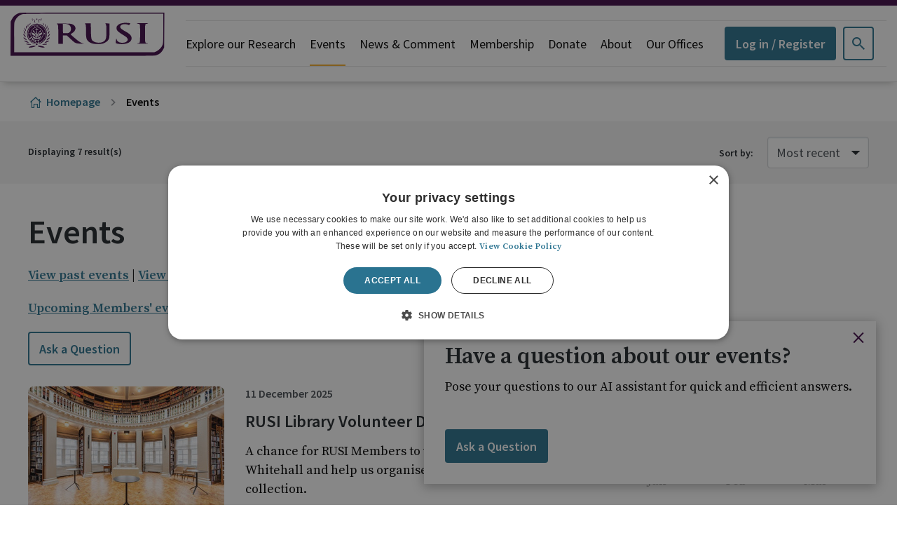

--- FILE ---
content_type: text/html;charset=UTF-8
request_url: https://my.rusi.org/events.html
body_size: 8745
content:


<!DOCTYPE html>
<!--[if lt IE 7]>      <html class="no-js lt-ie10 lt-ie9 lt-ie8 lt-ie7" lang="en"> <![endif]-->
<!--[if IE 7]>         <html class="no-js lt-ie10 lt-ie9 lt-ie8" lang="en"> <![endif]-->
<!--[if IE 8]>         <html class="no-js lt-ie10 lt-ie9" lang="en"> <![endif]-->
<!--[if IE 9]>         <html class="no-js lt-ie10 gt-ie8" lang="en"> <![endif]-->
<!--[if gt IE 9]><!--> <html class="no-js gt-ie8" lang="en"> <!--<![endif]-->
<!--[if lt IE 9]>
  <script src="//html5shiv.googlecode.com/svn/trunk/html5.js"></script>
<![endif]-->
	<head>
		

		





	<title>Events</title>
<script type="text/javascript" nonce="d787794d8023a4c168f65a10aae387a0">
		window.dataLayer = window.dataLayer || [];
		window.dataLayer.push( {"IsLoggedIn":false} );
	</script>
<!-- Google Tag Manager -->
<script nonce="d787794d8023a4c168f65a10aae387a0">(function(w,d,s,l,i){w[l]=w[l]||[];w[l].push({'gtm.start':
new Date().getTime(),event:'gtm.js'});var f=d.getElementsByTagName(s)[0],
j=d.createElement(s),dl=l!='dataLayer'?'&l='+l:'';j.async=true;j.src=
'https://www.googletagmanager.com/gtm.js?id='+i+dl;f.parentNode.insertBefore(j,f);
})(window,document,'script','dataLayer','GTM-KNWW5PM');</script>
<!-- End Google Tag Manager -->

<!-- Matomo Tag Manager -->
<script nonce="d787794d8023a4c168f65a10aae387a0">
  var _mtm = window._mtm = window._mtm || [];
  _mtm.push({'mtm.startTime': (new Date().getTime()), 'event': 'mtm.Start'});

  var dlUserID = dataLayer[0]?.UserID || "0";
  _mtm.push({ 'UserID': dlUserID });

  _paq = window._paq = window._paq || [];
  _paq.push(['setUserId', dlUserID]);

  (function() {
    var d=document, g=d.createElement('script'), s=d.getElementsByTagName('script')[0];
    g.async=true; g.src='https://cdn.matomo.cloud/rusi.matomo.cloud/container_xI1CrV0X.js'; s.parentNode.insertBefore(g,s);
  })();
</script>
<!-- End Matomo Tag Manager -->

	

	

	

	
		<link rel="canonical" href="https://my.rusi.org/events.html" />
	

	<meta name="robots" content="index,follow" />

	



	<meta property="og:title" content="Events" />
	<meta property="og:type"  content="website" />
	<meta property="og:url"   content="https://my.rusi.org/events.html" />
	
	
	<meta name="twitter:card" content="summary_large_image" />





		<meta charset="utf-8">
		<!--[if IE]> <meta http-equiv="X-UA-Compatible" content="IE=edge,chrome=1"> <![endif]-->
		<meta name="viewport" content="width=device-width, initial-scale=1, shrink-to-fit=no">

		

	
		<link rel="preconnect" href="//fonts.googleapis.com">
		<link rel="preconnect" href="//fonts.gstatic.com" crossorigin>
	


		<link href="/assets/img/favicon/favicon.ico" type="image/x-icon" rel="shortcut icon" />
<link href="/assets/img/favicon/favicon-96.png" sizes="96x96" type="image/png" rel="icon" />
<link href="/assets/img/favicon/favicon-64.png" sizes="64x64" type="image/png" rel="icon" />
<link href="/assets/img/favicon/favicon-32.png" sizes="32x32" type="image/png" rel="icon" />
<link href="/assets/img/favicon/favicon-16.png" sizes="16x16" type="image/png" rel="icon" />
<link href="/assets/img/favicon/apple-icon.png" type="image/png" rel="apple-touch-icon" />
<link href="/assets/img/favicon/apple-icon-180x180.png" sizes="180x180" type="image/png" rel="apple-touch-icon" />
<link href="/assets/img/favicon/apple-icon-167x167.png" sizes="167x167" type="image/png" rel="apple-touch-icon" />
<link href="/assets/img/favicon/apple-icon-152x152.png" sizes="152x152" type="image/png" rel="apple-touch-icon" />
<link href="/assets/img/favicon/apple-icon-120x120.png" sizes="120x120" type="image/png" rel="apple-touch-icon" />
		<link rel="stylesheet" type="text/css" href="//fonts.googleapis.com/css2?family=Source+Sans+Pro:ital,wght@0,300;0,400;0,600;1,400&family=Source+Serif+Pro:ital,wght@0,400;0,600;1,400&display=swap" async="true">
<link rel="stylesheet" type="text/css" href="/assets/css/pixl8core/lib/bootstrap.min.css">
<link rel="stylesheet" type="text/css" href="/assets/css/pixl8core/core/_82702aed.core.min.css">
<link rel="stylesheet" type="text/css" href="/assets/css/core/_2248c5b1.core.min.css">
<link rel="stylesheet" type="text/css" href="/assets/css/specific/announcements/_5a167632.announcements.min.css">
<link rel="stylesheet" type="text/css" href="/assets/css/specific/announcements-theme/_d41d8cd9.announcements-theme.min.css">
<link rel="stylesheet" type="text/css" href="/assets/css/specific/core-widgets/_b662f417.core-widgets.min.css">
<link rel="stylesheet" type="text/css" href="/assets/css/specific/core-widgets-theme/_1d233ba4.core-widgets-theme.min.css">
<link rel="stylesheet" type="text/css" href="/assets/css/specific/eventfolio-v2/_64d987ca.eventfolio-v2.min.css">
<link rel="stylesheet" type="text/css" href="/assets/css/specific/eventfolio-theme-v2/_7ab5650a.eventfolio-theme-v2.min.css">

		

		<style nonce="d787794d8023a4c168f65a10aae387a0">.async-hide { opacity: 0 !important} </style>

		
	</head>

	<body class="preload header-layout-single ems_event_calendar">
<!-- Google Tag Manager (noscript) -->
<noscript><iframe src="https://www.googletagmanager.com/ns.html?id=GTM-KNWW5PM"
height="0" width="0" style="display:none;visibility:hidden"></iframe></noscript>
<!-- End Google Tag Manager (noscript) -->
		

		<div id="overlay-background"></div>

		<div class="page-wrapper ">
			
			


	<header id="site-head" class="header  is-sticky">

		

		<div class="container">
			<div class="header-inner row-flex">
				<div class="header-inner-fixed-mobile-col header-logo-holder col-8 col-lg-4 align-self-center">
					


	<div class="header-logo">
		<a href="#contents" class="header-accessibility-link">Skip to content</a>
		<a href="https://my.rusi.org" class="header-logo-link">
			<picture>
				<source srcset="/assets/img/logo.svg" media="(max-width: 991px)">
				<img src="/assets/img/logo.svg" alt="RUSI&#x20;Logo" class="header-logo-image">
			</picture>
		</a>
	</div>


				</div>

				<div class="header-inner-fixed-mobile-col header-mobile-nav-btn-holder col-4 col-lg-8 d-flex d-lg-none align-items-center justify-content-end">
					
						
					
					
					<a href="#" class="header-mobile-nav-btn js-toggle-mobile-menu" aria-label="Show&#x2f;hide&#x20;navigation&#x20;drop&#x20;down">
						<span class="header-mobile-nav-btn-icon"></span>
					</a>
				</div>

				
					<div class="col-12 col-lg-8 main-nav-holder align-items-center justify-content-end">
						
							

	<nav class="main-nav">
		
			
		

		<ul class="main-nav-list">
			

			
				


	
		

		
		

		
			<li class="main-nav-item">
				<a class="main-nav-link" href="https://my.rusi.org/explore-our-research.html" data-page-id="3440C756-CCE5-4A77-B9815A3353F7362C">Explore our Research</a>

				
			</li>
		
	
		

		
		

		
			<li class="main-nav-item">
				<a class="main-nav-link" href="https://my.rusi.org/events.html" data-page-id="364C7D1B-6A99-4A1F-9F25139FB1E2611D">Events</a>

				
			</li>
		
	
		

		
		

		
			<li class="main-nav-item">
				<a class="main-nav-link" href="https://my.rusi.org/news-and-comment.html" data-page-id="DE612726-120B-40C5-84296FCE0790DA17">News & Comment</a>

				
			</li>
		
	
		

		
		

		
			<li class="main-nav-item has-sub-nav">
				<a class="main-nav-link" href="https://my.rusi.org/membership.html" data-page-id="AC265634-6C75-4330-B2E6A19E918F5B7C">Membership</a>

				
					<a href="#" class="sub-nav-toggler js-toggle-sub-nav" aria-label="Show&#x2f;hide&#x20;sub&#x20;navigation"></a>

					<ul class="sub-nav">
						


	
		

		
		

		
			<li class="sub-nav-item">
				<a class="sub-nav-link" href="https://my.rusi.org/membership/individual-membership.html" data-page-id="F2C1FACD-A809-457D-96B7A22F860AA3D7">Individual Membership</a>

				
			</li>
		
	
		

		
		

		
			<li class="sub-nav-item">
				<a class="sub-nav-link" href="https://my.rusi.org/membership/organisational-membership.html" data-page-id="955D669B-C20C-4A2B-8233E85FC233BB1F">Organisational Membership</a>

				
			</li>
		
	
		

		
		

		
			<li class="sub-nav-item">
				<a class="sub-nav-link" href="https://my.rusi.org/membership/nextgen.html" data-page-id="01BE7E70-1B9F-44FD-870C89857FD7EBA5">RUSI NextGen</a>

				
			</li>
		
	

					</ul>
				
			</li>
		
	
		

		
		

		
			<li class="main-nav-item">
				<a class="main-nav-link" href="https://my.rusi.org/donate.html" data-page-id="B0F7C40D-2BBA-48FB-B9B0E17D4A4EC8A5">Donate</a>

				
			</li>
		
	
		

		
		

		
			<li class="main-nav-item">
				<a class="main-nav-link" href="https://my.rusi.org/about.html" data-page-id="62809201-2279-41DC-9DEFCD524E42E042">About</a>

				
			</li>
		
	
		

		
		

		
			<li class="main-nav-item has-sub-nav">
				<a class="main-nav-link" href="https://my.rusi.org/our-offices.html" data-page-id="0F1C8A67-81BB-4128-9DB60F90EECAF030">Our Offices</a>

				
					<a href="#" class="sub-nav-toggler js-toggle-sub-nav" aria-label="Show&#x2f;hide&#x20;sub&#x20;navigation"></a>

					<ul class="sub-nav">
						


	
		

		
		

		
			<li class="sub-nav-item">
				<a class="sub-nav-link" href="https://my.rusi.org/our-offices/rusi-headquarters.html" data-page-id="17537A88-36A8-4ADD-B405CB54935B3B09">RUSI Headquarters</a>

				
			</li>
		
	
		

		
		

		
			<li class="sub-nav-item">
				<a class="sub-nav-link" href="https://my.rusi.org/our-offices/rusi-europe.html" data-page-id="016288A5-3B4A-439B-B016F285C0474B86">RUSI Europe</a>

				
			</li>
		
	
		

		
		

		
			<li class="sub-nav-item">
				<a class="sub-nav-link" href="https://my.rusi.org/our-offices/rusi-nairobi.html" data-page-id="E96C24C7-36B7-44C2-86369F57A83B6D5D">RUSI Nairobi</a>

				
			</li>
		
	

					</ul>
				
			</li>
		
	

			

			
				

				
					

	
		<li class="main-nav-item is-shop-basket ">
			
		</li>
	

	


	


	
		<li class="main-nav-item is-btn  ">
			<a class="btn btn-login btn-bordered" href="https://www.rusi.org/api/my-account/?ptrt=https://my.rusi.org/events.html">Log in / Register</a>
		</li>
	

				

				
			

			
				<li class="main-nav-item is-search is-btn">
					<a class="btn btn-secondary js-toggle-main-nav-search" href="#" aria-label="Show&#x20;site&#x20;search&#x20;form">
						<span class="main-nav-link-icon font-icon-search"></span>
					</a>
				</li>
			

			
		</ul>
	</nav>

						
					</div>
				
			</div>
		</div>

		
	</header>


			


	
	<div class="breadcrumb-row">
		<div class="container">
			<ol class="breadcrumb">
				<li class="breadcrumb-item is-label">You are here:</li>
				

	
		

		<li class="breadcrumb-item ">
			
				<a class="breadcrumb-link" href="https://my.rusi.org/">Homepage</a>
			
		</li>
	
		

		<li class="breadcrumb-item active">
			
				Events
			
		</li>
	



			</ol>
		</div>
	</div>


	

	



	<div class="results-count ">

		<div class="container">
			<div class="row">
				<div class="col-xs-12 col-md-6 col-sm-4">
					<div id="results-count-text" class="results-count-text">
						Displaying <span class='eventfolio-results-count'>0</span> result(s)
					</div>
				</div>

				
					<div class="col-xs-12 col-md-6 col-sm-8">
						<div class="results-count-right">
							
								


	<form action="#" method="get" class="form-sort mod-inline" >
		<div class="form-group" >
			<label for="sel-sort" class="form-label">Sort by:</label>
			<select id="sel-sort" name="sort" class="eventfolio-calendar-sortby form-control js-filter-input">
				
					<option value="date" data-order="asc" >Most recent</option>
				
			</select>
		</div>
	</form>

							
						</div>
					</div>
				
			</div>
		</div>
	</div>



	<div class="main-wrapper">
		<div class="contents" id="contents">
			

			<div class="main-content">
				<div class="container">
					<div class="eventfolio">
						
	
	
	
	
	

	


	
	
	
	
	

	


	
	
	
	
	

	


	
	
	
	
	

	






	<div class="row">
		<div class="col-xs-12">
			
				<h1>Events</h1>
			

			
				<p><a href="https://my.rusi.org/past-events.html" title="Past events">View past events</a>&nbsp;| <a href="https://rusi.org/event-recordings" title="Event recordings">View event recordings</a></p>

<p><a href="https://my.rusi.org/events.html?type=breakfast-briefing&amp;type=members-event-hybrid&amp;type=members-event-in-person&amp;type=members-event-online&amp;type=members-flagship-event&amp;type=organisation-members-event-in-person&amp;type=members-whitehall-briefing&amp;type=rusi-library &amp;sort=date&amp;order=asc">Upcoming Members&#39; events</a> | <a href="https://my.rusi.org/past-events.html?type=breakfast-briefing&amp;type=members-event-hybrid&amp;type=members-event-in-person&amp;type=members-event-online&amp;type=members-flagship-event&amp;type=organisation-members-event-in-person&amp;type=members-whitehall-briefing&amp;type=rusi-library &amp;pastevents=1&amp;sort=date&amp;order=desc">Past Members&#39; events</a> | <a href="https://www.rusi.org/members-event-recordings">Members&#39; event recordings</a></p>




	<div class="widget widget-button text-left">
		


<a href="https://rusi.knowbot.uk/" title="Ask a Question" class="btn btn-bordered">Ask a Question</a>
	</div>

			
		</div>

		<div class="col-xs-12 col-md-4 pull-right" >
			<aside class="sidebar">
				
				


	<div class="widget-filter-offcanvas-mobile">

		<div class="widget-filter-offcanvas-trigger">
			<a href="#events-filter" class="btn btn-bordered" data-toggle="collapse">Filter</a>
			<a href="#events-filter" class="btn btn-bordered btn-icon" data-toggle="collapse"><span class="font-icon-down"></span></a>
		</div>

		<div class="widget widget-filter" id="events-filter" >
			<a href="#events-filter" class="widget-filter-offcanvas-close" data-toggle="collapse" aria-label="Close"><span aria-hidden="true">&times;</span></a>

			<div class="widget-content">

				<form action="https://my.rusi.org/events.html" data-ajax-url="https://my.rusi.org/ems/eventCalendar/ajaxResults/" data-page-size="10" method="get" class="eventfolio-calendar-filters">
					<div class="collapsible">

						

	<div class="collapsible-item is-open mod-calendar">
		<h4 class="collapsible-item-header">
			<a href="#filter-calendar" data-toggle="collapse" class="collapsed" aria-expanded=true>Date</a>
		</h4>
		<div id="filter-calendar" class="collapsible-item-content collapse in">
			<div class="eventfolio-events-calendar" data-initial-year="" data-initial-month="" data-min-year="2025" data-max-year="2026">
				<div class="calendar-header">
					<a href="#" class="calendar-header-nav mod-prev" aria-label="Previous">
						<span class="icon-left"></span>
					</a>

					<div class="calendar-header-text">2025</div>

					<a href="#" class="calendar-header-nav mod-next" aria-label="Next">
						<span class="icon-right"></span>
					</a>
				</div>
				<table class="calendar-table">
					<tbody>
						<tr>
							<td><a href="#">Jan <span class="event-count"></span></a></td>
							<td><a href="#">Feb <span class="event-count"></span></a></td>
							<td><a href="#">Mar <span class="event-count"></span></a></td>
						</tr>
						<tr>
							<td><a href="#">Apr <span class="event-count"></span></a></td>
							<td><a href="#">May <span class="event-count"></span></a></td>
							<td><a href="#">Jun <span class="event-count"></span></a></td>
						</tr>
						<tr>
							<td><a href="#">Jul <span class="event-count"></span></a></td>
							<td><a href="#">Aug <span class="event-count"></span></a></td>
							<td><a href="#">Sep <span class="event-count"></span></a></td>
						</tr>
						<tr>
							<td><a href="#">Oct <span class="event-count"></span></a></td>
							<td><a href="#">Nov <span class="event-count"></span></a></td>
							<td><a href="#">Dec <span class="event-count"></span></a></td>
						</tr>
					</tbody>
				</table>
				<input type="hidden" name="date" value="">
			</div>
			
		</div>
	</div>


						
							
								
									



	<div class="collapsible-item">
		<h4 class="collapsible-item-header"><a href="#filter-type" data-toggle="collapse" >Event type</a></h4>
		<div id="filter-type" class="collapsible-item-content collapse ">
			<div class="form-group">
				<div class="form-field">
					
						

						
						<div class="checkbox">
							<input type="checkbox" name="type" id="type-1" value="breakfast-briefing" class="js-filter-input js-submit-on-change " >
							<label for="type-1">Breakfast Briefing</label>
						</div>
					
						

						
						<div class="checkbox">
							<input type="checkbox" name="type" id="type-2" value="members-flagship-event" class="js-filter-input js-submit-on-change " >
							<label for="type-2">Members' Flagship Event</label>
						</div>
					
						

						
						<div class="checkbox">
							<input type="checkbox" name="type" id="type-3" value="nextgen-event" class="js-filter-input js-submit-on-change " >
							<label for="type-3">NextGen Event</label>
						</div>
					
						

						
						<div class="checkbox">
							<input type="checkbox" name="type" id="type-4" value="research-event-in-person" class="js-filter-input js-submit-on-change " >
							<label for="type-4">Research Event: In Person</label>
						</div>
					
						

						
						<div class="checkbox">
							<input type="checkbox" name="type" id="type-5" value="rusi-library" class="js-filter-input js-submit-on-change " >
							<label for="type-5">RUSI Library</label>
						</div>
					
				</div>
			</div>
		</div>
	</div>



								
							
								
									



	<div class="collapsible-item">
		<h4 class="collapsible-item-header"><a href="#filter-location" data-toggle="collapse" >Location</a></h4>
		<div id="filter-location" class="collapsible-item-content collapse ">
			<div class="form-group">
				<div class="form-field">
					
						

						
						<div class="checkbox">
							<input type="checkbox" name="location" id="location-1" value="Location%3A+London" class="js-filter-input js-submit-on-change " >
							<label for="location-1">Location: London</label>
						</div>
					
				</div>
			</div>
		</div>
	</div>



								
							
								
									



	<div class="collapsible-item">
		<h4 class="collapsible-item-header"><a href="#filter-topic" data-toggle="collapse" >Topic</a></h4>
		<div id="filter-topic" class="collapsible-item-content collapse ">
			<div class="form-group">
				<div class="form-field">
					
						

						
						<div class="checkbox">
							<input type="checkbox" name="topic" id="topic-1" value="defence-industries" class="js-filter-input js-submit-on-change " >
							<label for="topic-1">Defence Industries</label>
						</div>
					
						

						
						<div class="checkbox">
							<input type="checkbox" name="topic" id="topic-2" value="international-security-and-diplomacy" class="js-filter-input js-submit-on-change " >
							<label for="topic-2">International Security and Diplomacy</label>
						</div>
					
						

						
						<div class="checkbox">
							<input type="checkbox" name="topic" id="topic-3" value="military-domains-and-strategy" class="js-filter-input js-submit-on-change " >
							<label for="topic-3">Military Domains and Strategy</label>
						</div>
					
						

						
						<div class="checkbox">
							<input type="checkbox" name="topic" id="topic-4" value="military-history" class="js-filter-input js-submit-on-change " >
							<label for="topic-4">Military History</label>
						</div>
					
				</div>
			</div>
		</div>
	</div>



								
							
								
									



	<div class="collapsible-item">
		<h4 class="collapsible-item-header"><a href="#filter-region" data-toggle="collapse" >Region</a></h4>
		<div id="filter-region" class="collapsible-item-content collapse ">
			<div class="form-group">
				<div class="form-field">
					
						

						
						<div class="checkbox">
							<input type="checkbox" name="region" id="region-1" value="latin-america" class="js-filter-input js-submit-on-change " >
							<label for="region-1">Latin America</label>
						</div>
					
				</div>
			</div>
		</div>
	</div>



								
							
						

						
					</div>
				</form>

			</div>

		</div>
	</div>


				
				


	

			</aside>
		</div>

		<div class="col-xs-12 col-md-8 pull-left">
			<div id="result-section" class="result-section entry" >
				



	



	<div class="result-section-active-filter hide" id="result-section-active-filter">

		


	<span class="result-section-active-filter-label" style="">Active filters:</span>

	



	</div>



	<div class="eventfolio-calendar-message">
		
	</div>

	<div class="eventfolio-calendar-tabs">
	</div>

	<div id="event-section-list" class="eventfolio-calendar-events article-list events-list article-list-row">
		


	<article class="eventfolio-calendar-event article-list-item event-list-item ">
		<div class="article-wrapper">
			
				<div class="article-img">
					<a href="https://my.rusi.org/events/rusi-library-volunteer-days.html">
						

	<picture>
		
			<source media="(min-width: 576px)" srcset="https://my.rusi.org/static/c3c0c01a-c807-480e-99b2b7cb42084394/eventrowlistingimage576_fb7d260b92153f5235e396cc75c192a3_4a7c7e45a350/Library-RUSI-1080-720.jpg">
		
			<source media="(min-width: 481px)" srcset="https://my.rusi.org/static/c3c0c01a-c807-480e-99b2b7cb42084394/eventrowlistingimage481_14e6874ce34be97772f6319c879e8a93_4a7c7e45a350/Library-RUSI-1080-720.jpg">
		

		


	<img src="https://my.rusi.org/static/c3c0c01a-c807-480e-99b2b7cb42084394/eventrowlistingimagedefault_4d12532919c64e60a22baf03232bbf94_4a7c7e45a350/Library-RUSI-1080-720.jpg"
		 alt="Library-RUSI-1080-720.jpg"
		
		
	/>


	</picture>

					</a>
					


	<div class="event-badge-wrap">
		

		

		
	</div>

				</div>
			

			<div class="article-details">
				

				



	<div class="article-pre-meta">
		
		
			<div class="meta article-date">
				11 December 2025
			</div>
		
	</div>





				<h4 class="article-title">
					<a href="https://my.rusi.org/events/rusi-library-volunteer-days.html">
						RUSI Library Volunteer Days
					</a>
				</h4>

				
					
				

				
					<div class="article-teaser">
						<p>A chance for RUSI Members to visit our library at 61 Whitehall and help us organise our impressive collection.</p>
					</div>
				

				



	<div class="article-post-meta">

		

		
			<span class="badge event-type-badge" >RUSI Library</span>
		

		

		
			<span class="event-venue" >Location: London</span>
		
	</div>



				
			</div>
		</div>
	</article>



	<article class="eventfolio-calendar-event article-list-item event-list-item ">
		<div class="article-wrapper">
			
				<div class="article-img">
					<a href="https://my.rusi.org/events/nato-and-the-cloud-a-conversation-with-assistant-secretary-general-jean-charles-ellermann-kingombe.html">
						

	<picture>
		
			<source media="(min-width: 576px)" srcset="https://my.rusi.org/static/ffddab66-9ed9-497c-b8ca7f17806bb6ce/eventrowlistingimage576_fb7d260b92153f5235e396cc75c192a3_4a7c7e45a350/headshot-gen-jean-charles-ellermann-kingombe.png">
		
			<source media="(min-width: 481px)" srcset="https://my.rusi.org/static/ffddab66-9ed9-497c-b8ca7f17806bb6ce/eventrowlistingimage481_14e6874ce34be97772f6319c879e8a93_4a7c7e45a350/headshot-gen-jean-charles-ellermann-kingombe.png">
		

		


	<img src="https://my.rusi.org/static/ffddab66-9ed9-497c-b8ca7f17806bb6ce/eventrowlistingimagedefault_4d12532919c64e60a22baf03232bbf94_4a7c7e45a350/headshot-gen-jean-charles-ellermann-kingombe.png"
		 alt="headshot-gen-jean-charles-ellermann-kingombe.png"
		
		
	/>


	</picture>

					</a>
					


	<div class="event-badge-wrap">
		

		

		
	</div>

				</div>
			

			<div class="article-details">
				

				



	<div class="article-pre-meta">
		
		
			<div class="meta article-date">
				11 December 2025
			</div>
		
	</div>





				<h4 class="article-title">
					<a href="https://my.rusi.org/events/nato-and-the-cloud-a-conversation-with-assistant-secretary-general-jean-charles-ellermann-kingombe.html">
						NATO and The Cloud: A Conversation with Assistant Secretary General Jean-Charles Ellermann-Kingombe
					</a>
				</h4>

				
					
				

				
					<div class="article-teaser">
						<p>Join us for a conversation on cloud technologies in defence and national security with Jean-Charles Ellermann-Kingombe, NATO Assistant Secretary General for Cyber and Digital Transformation. 
</p>
					</div>
				

				



	<div class="article-post-meta">

		

		
			<span class="badge event-type-badge" >Research Event: In Person</span>
		

		

		
			<span class="event-venue" >Location: London</span>
		
	</div>



				
			</div>
		</div>
	</article>



	<article class="eventfolio-calendar-event article-list-item event-list-item ">
		<div class="article-wrapper">
			
				<div class="article-img">
					<a href="https://my.rusi.org/events/cds-lecture-2025-by-air-chief-marshal-sir-richard-knighton.html">
						

	<picture>
		
			<source media="(min-width: 576px)" srcset="https://my.rusi.org/static/b6d3664d-1bf0-4a6b-b51b7d65bab44497/eventrowlistingimage576_fb7d260b92153f5235e396cc75c192a3_4a7c7e45a350/Air-Chief-Marshal-Sir-Richard-Knighton-imageNeil-Watling-1.jpg">
		
			<source media="(min-width: 481px)" srcset="https://my.rusi.org/static/b6d3664d-1bf0-4a6b-b51b7d65bab44497/eventrowlistingimage481_14e6874ce34be97772f6319c879e8a93_4a7c7e45a350/Air-Chief-Marshal-Sir-Richard-Knighton-imageNeil-Watling-1.jpg">
		

		


	<img src="https://my.rusi.org/static/b6d3664d-1bf0-4a6b-b51b7d65bab44497/eventrowlistingimagedefault_4d12532919c64e60a22baf03232bbf94_4a7c7e45a350/Air-Chief-Marshal-Sir-Richard-Knighton-imageNeil-Watling-1.jpg"
		 alt="Air-Chief-Marshal-Sir-Richard-Knighton-image_Neil Watling 1.jpg 2"
		
		
	/>


	</picture>

					</a>
					


	<div class="event-badge-wrap">
		

		

		
	</div>

				</div>
			

			<div class="article-details">
				

				



	<div class="article-pre-meta">
		
		
			<div class="meta article-date">
				15 December 2025
			</div>
		
	</div>





				<h4 class="article-title">
					<a href="https://my.rusi.org/events/cds-lecture-2025-by-air-chief-marshal-sir-richard-knighton.html">
						Annual CDS Lecture 2025 by Air Chief Marshal Sir Richard Knighton
					</a>
				</h4>

				
					
				

				
					<div class="article-teaser">
						<p>Join us for the annual Chief of the Defence Staff Lecture by Air Chief Marshal Sir Richard Knighton</p>
					</div>
				

				



	<div class="article-post-meta">

		

		
			<span class="badge event-type-badge" >Members' Flagship Event</span>
		

		

		
			<span class="event-venue" >Location: London</span>
		
	</div>



				
			</div>
		</div>
	</article>



	<article class="eventfolio-calendar-event article-list-item event-list-item ">
		<div class="article-wrapper">
			
				<div class="article-img">
					<a href="https://my.rusi.org/events/the-uk-integrated-global-defence-network-defence-diplomacy-in-practice.html">
						

	<picture>
		
			<source media="(min-width: 576px)" srcset="https://my.rusi.org/static/97a948e3-4eda-422e-92f1caa15f841674/eventrowlistingimage576_fb7d260b92153f5235e396cc75c192a3_4a7c7e45a350/defence-secretary-john-healey-in-brussels.jpg">
		
			<source media="(min-width: 481px)" srcset="https://my.rusi.org/static/97a948e3-4eda-422e-92f1caa15f841674/eventrowlistingimage481_14e6874ce34be97772f6319c879e8a93_4a7c7e45a350/defence-secretary-john-healey-in-brussels.jpg">
		

		


	<img src="https://my.rusi.org/static/97a948e3-4eda-422e-92f1caa15f841674/eventrowlistingimagedefault_4d12532919c64e60a22baf03232bbf94_4a7c7e45a350/defence-secretary-john-healey-in-brussels.jpg"
		 alt="defence-secretary-john-healey-in-brussels.jpg"
		
		
	/>


	</picture>

					</a>
					


	<div class="event-badge-wrap">
		

		

		
	</div>

				</div>
			

			<div class="article-details">
				

				



	<div class="article-pre-meta">
		
		
			<div class="meta article-date">
				12 January 2026
			</div>
		
	</div>





				<h4 class="article-title">
					<a href="https://my.rusi.org/events/the-uk-integrated-global-defence-network-defence-diplomacy-in-practice.html">
						The UK Integrated Global Defence Network & Defence Diplomacy in Practice
					</a>
				</h4>

				
					
				

				
					<div class="article-teaser">
						<p>Join us for an exclusive breakfast briefing by Air Vice-Marshal Michael Blackburn, Director, Integrated Global Defence Network, UK Ministry of Defence.</p>
					</div>
				

				



	<div class="article-post-meta">

		

		
			<span class="badge event-type-badge" >Breakfast Briefing</span>
		

		

		
			<span class="event-venue" >Location: London</span>
		
	</div>



				
			</div>
		</div>
	</article>



	<article class="eventfolio-calendar-event article-list-item event-list-item ">
		<div class="article-wrapper">
			
				<div class="article-img">
					<a href="https://my.rusi.org/events/open-source-intelligence-osint-workshop.html">
						

	<picture>
		
			<source media="(min-width: 576px)" srcset="https://my.rusi.org/static/cadf5378-83d6-4e8a-9e531327a3e515b4/eventrowlistingimage576_fb7d260b92153f5235e396cc75c192a3_4a7c7e45a350/NextGen-logo-for-websiteDanielle-Prieto-1.png">
		
			<source media="(min-width: 481px)" srcset="https://my.rusi.org/static/cadf5378-83d6-4e8a-9e531327a3e515b4/eventrowlistingimage481_14e6874ce34be97772f6319c879e8a93_4a7c7e45a350/NextGen-logo-for-websiteDanielle-Prieto-1.png">
		

		


	<img src="https://my.rusi.org/static/cadf5378-83d6-4e8a-9e531327a3e515b4/eventrowlistingimagedefault_4d12532919c64e60a22baf03232bbf94_4a7c7e45a350/NextGen-logo-for-websiteDanielle-Prieto-1.png"
		 alt="NextGen logo for website_Danielle Prieto 1.png"
		
		
	/>


	</picture>

					</a>
					


	<div class="event-badge-wrap">
		

		

		
	</div>

				</div>
			

			<div class="article-details">
				

				



	<div class="article-pre-meta">
		
		
			<div class="meta article-date">
				22 January 2026
			</div>
		
	</div>





				<h4 class="article-title">
					<a href="https://my.rusi.org/events/open-source-intelligence-osint-workshop.html">
						Open Source Intelligence (OSINT) Workshop
					</a>
				</h4>

				
					
				

				
					<div class="article-teaser">
						<p>Join the NextGen Community for a unique opportunity to participate in a hands-on workshop on open-source intelligence.</p>
					</div>
				

				



	<div class="article-post-meta">

		

		
			<span class="badge event-type-badge" >NextGen Event</span>
		

		

		
			<span class="event-venue" >Location: London</span>
		
	</div>



				
			</div>
		</div>
	</article>



	<article class="eventfolio-calendar-event article-list-item event-list-item ">
		<div class="article-wrapper">
			
				<div class="article-img">
					<a href="https://my.rusi.org/events/rusi-latin-american-security-conference-2026.html">
						

	<picture>
		
			<source media="(min-width: 576px)" srcset="https://my.rusi.org/static/6b2fe742-f2e2-450b-b125806792e9fc19/eventrowlistingimage576_fb7d260b92153f5235e396cc75c192a3_4a7c7e45a350/ANTUCO-BiO-BiO-CHILE-9279356Sgt-Jean-Sanon-US-Army-South1080x720.jpg">
		
			<source media="(min-width: 481px)" srcset="https://my.rusi.org/static/6b2fe742-f2e2-450b-b125806792e9fc19/eventrowlistingimage481_14e6874ce34be97772f6319c879e8a93_4a7c7e45a350/ANTUCO-BiO-BiO-CHILE-9279356Sgt-Jean-Sanon-US-Army-South1080x720.jpg">
		

		


	<img src="https://my.rusi.org/static/6b2fe742-f2e2-450b-b125806792e9fc19/eventrowlistingimagedefault_4d12532919c64e60a22baf03232bbf94_4a7c7e45a350/ANTUCO-BiO-BiO-CHILE-9279356Sgt-Jean-Sanon-US-Army-South1080x720.jpg"
		 alt="ANTUCO-BíO-BíO-CHILE-9279356_Sgt-Jean-Sanon-US-Army-South_1080x720.jpg"
		
		
	/>


	</picture>

					</a>
					


	<div class="event-badge-wrap">
		

		

		
	</div>

				</div>
			

			<div class="article-details">
				

				



	<div class="article-pre-meta">
		
		
			<div class="meta article-date">
				29 January 2026
			</div>
		
	</div>





				<h4 class="article-title">
					<a href="https://my.rusi.org/events/rusi-latin-american-security-conference-2026.html">
						RUSI Latin American Security Conference 2026
					</a>
				</h4>

				
					
				

				
					<div class="article-teaser">
						<p>Engage with senior leaders and scholars at the fourth Latin American Security Conference, focusing on current and future security challenges in Latin America.</p>
					</div>
				

				



	<div class="article-post-meta">

		

		

		

		
			<span class="event-venue" >Location: London</span>
		
	</div>



				
			</div>
		</div>
	</article>



	<article class="eventfolio-calendar-event article-list-item event-list-item ">
		<div class="article-wrapper">
			
				<div class="article-img">
					<a href="https://my.rusi.org/events/everybody-loves-our-dollars-with-oliver-bullough.html">
						

	<picture>
		
			<source media="(min-width: 576px)" srcset="https://my.rusi.org/static/01622f28-db71-434a-86239284bbc405bf/eventrowlistingimage576_fb7d260b92153f5235e396cc75c192a3_4a7c7e45a350/everybody-loves-our-dollars-imageTom-Keatinge.jpg">
		
			<source media="(min-width: 481px)" srcset="https://my.rusi.org/static/01622f28-db71-434a-86239284bbc405bf/eventrowlistingimage481_14e6874ce34be97772f6319c879e8a93_4a7c7e45a350/everybody-loves-our-dollars-imageTom-Keatinge.jpg">
		

		


	<img src="https://my.rusi.org/static/01622f28-db71-434a-86239284bbc405bf/eventrowlistingimagedefault_4d12532919c64e60a22baf03232bbf94_4a7c7e45a350/everybody-loves-our-dollars-imageTom-Keatinge.jpg"
		 alt="everybody loves our dollars image_Tom Keatinge.jpg"
		
		
	/>


	</picture>

					</a>
					


	<div class="event-badge-wrap">
		

		

		
	</div>

				</div>
			

			<div class="article-details">
				

				



	<div class="article-pre-meta">
		
		
			<div class="meta article-date">
				25 February 2026
			</div>
		
	</div>





				<h4 class="article-title">
					<a href="https://my.rusi.org/events/everybody-loves-our-dollars-with-oliver-bullough.html">
						Everybody Loves Our Dollars with Oliver Bullough
					</a>
				</h4>

				
					
				

				
					<div class="article-teaser">
						<p>Are we winning the fight against money laundering or has never been a better time to be a criminal?</p>
					</div>
				

				



	<div class="article-post-meta">

		

		
			<span class="badge event-type-badge" >Research Event: In Person</span>
		

		

		
			<span class="event-venue" >Location: London</span>
		
	</div>



				
			</div>
		</div>
	</article>

	</div>

	<div class="eventfolio-calendar-load-more article-list-more">
		<a class="btn eventfolio-calendar-load-more-button" style="display:none">
			Show more events
		</a>
	</div>

			</div>
		</div>
	</div>

					</div>

					
				</div>
			</div>

			
	

		</div>
	</div>


			


	<footer class="footer footer-variant-6">
		<div class="footer-main">
			<div class="container">
				<div class="row-flex">
					<div class="col-lg-12">
						
							<div class="footer-widget-socials-links  footer-social-links">
								<p>CONNECT WITH US</p>
								


	<ul class="social-link-list" role="list" aria-label="Social channels">
		






	<li class="social-link-item">
		


<a href="https://twitter.com/RUSI_org" class="social-link" aria-label="twitter"><span class='font-icon font-icon-twitter'></span></a>
	</li>







	<li class="social-link-item">
		


<a href="https://www.linkedin.com/company/royal-united-services-institute" class="social-link" aria-label="linkedin"><span class='font-icon font-icon-linkedin'></span></a>
	</li>







	<li class="social-link-item">
		


<a href="https://bsky.app/profile/rusi.bsky.social" class="social-link" aria-label="bluesky"><span class='font-icon font-icon-bluesky'></span></a>
	</li>







	<li class="social-link-item">
		


<a href="https://youtube.com/user/RUSIONLINE" class="social-link" aria-label="youtube"><span class='font-icon font-icon-youtube'></span></a>
	</li>







	<li class="social-link-item">
		


<a href="https://facebook.com/RUSI.org" class="social-link" aria-label="facebook"><span class='fa fab fa-facebook'></span></a>
	</li>







	<li class="social-link-item">
		


<a href="https://www.instagram.com/rusi_org/" class="social-link" aria-label="instagram"><span class='font-icon font-icon-instagram'></span></a>
	</li>

	</ul>

							</div>
						
					</div>

					<div class="col-lg-8 footer-directory-links">
						
							

	<nav class="footer-nav" aria-label="Footer">
		<div class="panel-group footer-panel-group" id="footer-directory-link-accordion" >
			




	<div class="panel footer-panel" >
		<div class="footer-nav-list-heading" id="directory-heading-277F78EF-03AA-46F1-AFE4DB6897CA7ACC">
			<h5 class="footer-nav-list-title">
				<a class="footer-nav-list-title-link" role="button" data-toggle="collapse" data-parent="#footer-directory-link-accordion" href="#collapse-277F78EF-03AA-46F1-AFE4DB6897CA7ACC" aria-controls="collapse-277F78EF-03AA-46F1-AFE4DB6897CA7ACC">
					Explore RUSI
				</a>
			</h5>
		</div>

		

		
			<div id="collapse-277F78EF-03AA-46F1-AFE4DB6897CA7ACC" class="footer-nav-list-collapse collapse" aria-labelledby="directory-heading-277F78EF-03AA-46F1-AFE4DB6897CA7ACC">
				<div class="footer-nav-list-body">
					<ul class="footer-nav-list" id="footer-nav-list-277F78EF-03AA-46F1-AFE4DB6897CA7ACC">
						
			



	<li class="footer-nav-list-item">
		


<a href="https://my.rusi.org/explore-our-research/topics.html" class="footer-nav-link">Topics</a>
	</li>




	<li class="footer-nav-list-item">
		


<a href="https://my.rusi.org/explore-our-research/regions.html" class="footer-nav-link">Regions</a>
	</li>




	<li class="footer-nav-list-item">
		


<a href="https://my.rusi.org/explore-our-research/research-groups.html" class="footer-nav-link">Research Groups & Experts</a>
	</li>




	<li class="footer-nav-list-item">
		


<a href="https://my.rusi.org/explore-our-research/publications.html" class="footer-nav-link">Publications</a>
	</li>

		
					</ul>
				</div>
			</div>
		
	</div>





	<div class="panel footer-panel" >
		<div class="footer-nav-list-heading" id="directory-heading-88812972-E69C-44A3-8D6E0C5609B8A6CB">
			<h5 class="footer-nav-list-title">
				<a class="footer-nav-list-title-link" role="button" data-toggle="collapse" data-parent="#footer-directory-link-accordion" href="#collapse-88812972-E69C-44A3-8D6E0C5609B8A6CB" aria-controls="collapse-88812972-E69C-44A3-8D6E0C5609B8A6CB">
					Popular Links
				</a>
			</h5>
		</div>

		

		
			<div id="collapse-88812972-E69C-44A3-8D6E0C5609B8A6CB" class="footer-nav-list-collapse collapse" aria-labelledby="directory-heading-88812972-E69C-44A3-8D6E0C5609B8A6CB">
				<div class="footer-nav-list-body">
					<ul class="footer-nav-list" id="footer-nav-list-88812972-E69C-44A3-8D6E0C5609B8A6CB">
						
			



	<li class="footer-nav-list-item">
		


<a href="https://my.rusi.org/events.html" class="footer-nav-link">Events</a>
	</li>




	<li class="footer-nav-list-item">
		


<a href="https://my.rusi.org/news-and-comment.html" class="footer-nav-link">News & Comment</a>
	</li>




	<li class="footer-nav-list-item">
		


<a href="https://my.rusi.org/membership.html" class="footer-nav-link">Membership</a>
	</li>




	<li class="footer-nav-list-item">
		


<a href="https://my.rusi.org/about.html" class="footer-nav-link">About</a>
	</li>




	<li class="footer-nav-list-item">
		


<a href="https://my.rusi.org/our-offices.html" class="footer-nav-link">Our Offices</a>
	</li>




	<li class="footer-nav-list-item">
		


<a href="https://my.rusi.org/report-a-problem.html" title="Report a problem hotjar survey" class="footer-nav-link">Report a problem</a>
	</li>




	<li class="footer-nav-list-item">
		


<a href="https://my.rusi.org/donate.html" title="Donate" class="footer-nav-link">Donate</a>
	</li>




	<li class="footer-nav-list-item">
		


<a href="https://www.rusi.org/about/61-whitehall-venue-hire" title="61 Whitehall Venue Hire" class="footer-nav-link">61 Whitehall Venue Hire</a>
	</li>

		
					</ul>
				</div>
			</div>
		
	</div>

		</div>
	</nav>

						
					</div>

					<div class="col-lg-4 text-center text-lg-right">
						<div class="footer-text-content">
							<p style="text-align: center;">&nbsp;</p>

<p style="text-align: center;">As an independent institution, we produce evidence-based research, publications and events on defence, security and international affairs to help build a safer UK and a more secure, equitable and stable world.</p>

						</div>
					</div>
				</div>
			</div>
		</div>

		<div class="footer-sub">
			<div class="container">
				<div class="row-flex">
					<div class="col-lg-8 text-center text-lg-left">
						


	<nav class="footer-nav is-inline">
		<ul class="footer-nav-list" role="navigation" aria-label="Common site pages and legal information">
			






	<li class="footer-nav-list-item">
		<a href="https://my.rusi.org/cookie-policy.html" class="footer-nav-link">Cookie Policy</a>
	</li>







	<li class="footer-nav-list-item">
		<a href="https://my.rusi.org/privacy-policy.html" class="footer-nav-link">Privacy Policy</a>
	</li>







	<li class="footer-nav-list-item">
		<a href="https://my.rusi.org/legal.html" class="footer-nav-link">Legal</a>
	</li>







	<li class="footer-nav-list-item">
		<a href="https://my.rusi.org/carbon-reduction-plan.html" class="footer-nav-link">Carbon Reduction Plan</a>
	</li>







	<li class="footer-nav-list-item">
		<a href="https://my.rusi.org/ethics-statement.html" class="footer-nav-link">Ethics Statement</a>
	</li>







	<li class="footer-nav-list-item">
		<a href="https://my.rusi.org/terms-and-conditions.html" class="footer-nav-link">Ts&Cs</a>
	</li>







	<li class="footer-nav-list-item">
		<a href="https://my.rusi.org/dei-policy.html" class="footer-nav-link">DEI Policy</a>
	</li>

		</ul>
	</nav>

					</div>

					<div class="col-lg-4 text-center text-lg-right">
						


	<div class="footer-copyright">
		<p>&copy; 2025 | The Royal United Services Institute for Defence and Security Studies | RUSI is registered as a charity in England and Wales - Charity number: 210639 | <br>VAT number: GB752275038</p>
	</div>

						


	<div class="footer-designby">
		<p></p>
	</div>

					</div>
				</div>
			</div>
		</div>
	</footer>

		</div>

		




		<script nonce="d787794d8023a4c168f65a10aae387a0">cfrequest={"min_year":2025,"max_year":2026,"current_year":"2025","events_calendar":{"2025":[0,0,0,0,0,0,0,0,0,0,0,3],"2026":[3,1,0,0,0,0,0,0,0,0,0,0]},"eventfolioNoResults":"&lt;p&gt;There are currently no upcoming events.&lt;/p&gt;\n","isAnnouncementDismissedEndpoint":"https://my.rusi.org/Announcement/isAnnouncementDismissed/","dismissEndPoint":"https://my.rusi.org/Announcement/dismissAnnouncement/","rmCmsBasicActivePageIds":["9FC37157-BF14-4D53-A67D0A6FF68514C9","364C7D1B-6A99-4A1F-9F25139FB1E2611D"]}</script>
<script src="/assets/js/pixl8core/lib/modernizr-2.6.2.min.js" async="true"></script>
<script src="/assets/js/pixl8core/lib/jquery-3.6.0.min.js"></script>
<script src="/assets/js/pixl8core/lib/jquery-migrate-3.3.2.js"></script>
<script src="/assets/js/specific/utils/_112fb8b3.utils.min.js"></script>
<script src="/preside/system/assets/extension/preside-ext-announcements/assets/js/specific/announcement/_ef74d64a.announcement.min.js"></script>
<!--[if lte IE 9]><script src="/assets/js/pixl8core/lib/placeholders.jquery.min.js"></script><![endif]-->
<script src="/assets/js/pixl8core/lib/imagesloaded.pkgd.min.js"></script>
<script src="/assets/js/pixl8core/core/_3d469334.core.min.js"></script>
<script src="/preside/system/assets/extension/preside-ext-ems/assets/js/frontend/eventfolio-event-calendar/_d584b150.eventfolio-event-calendar.min.js"></script>
<script src="/preside/system/assets/extension/preside-ext-ems/assets/js/frontend/eventfolio-event-calendar-v2/_9810ce11.eventfolio-event-calendar-v2.min.js"></script>
<script src="/preside/system/assets/extension/preside-ext-ready-membership-cms-basics/assets/js/frontend/specific/navigation/_bd2fa109.navigation.min.js"></script>

		

		
	
	
	
	
	
	

	


	
	
	
	
	

	


	
	
	
	
	

	


	
	
	
	
	

	


	
	
	
	
	

	


	
	
	
	
	

	






	<div class="announcement mod-bottom-right hide">

		<div class="announcement-item">
			
				<a href="#" class="js-dismiss-announcement icon-announcement-close" data-announcementid="AEBA3CEF-C125-4234-884EE6D073F4DA36" role="button" aria-label="Close notification">&times;</a>
			
			<div class="announcement-content">
				
				<div class="announcement-content-details">
					<h3>
						
							


<a href="https://rusi.knowbot.uk/" title="Ask a Question">Have a question about our events?</a>
						
					</h3>
					
						<p>Pose your questions to our AI assistant for quick and efficient answers.<br />
&nbsp;</p>

					
					
						<p>
							


<a href="https://rusi.knowbot.uk/" title="Ask a Question" class="btn">Ask a Question</a>
						</p>
					
				</div>
			</div>
		</div>

	</div>

</body>
</html>

--- FILE ---
content_type: text/css
request_url: https://my.rusi.org/assets/css/pixl8core/core/_82702aed.core.min.css
body_size: 97728
content:
:root{--color-one-100:#410a48;--color-one-90:#682371;--color-one-10:#a564ae;--color-one-5:#e6c4eb;--color-one-110:#2e0033;--color-two-100:#43453d;--color-two-90:#6d6f67;--color-two-10:#83857d;--color-two-5:#e4e8d6;--color-two-110:#2b2d25;--color-three-100:#191919;--color-three-90:#323232;--color-three-10:#7e7e7e;--color-three-5:#f2f2f2;--color-three-110:#000000;--color-four-90:#4087a3;--color-four-100:#2a7390;--color-four-10:#3f819b;--color-four-5:#c0e1ed;--color-four-110:#05364a;--color-link-90:#e13586;--color-link-100:#d90368;--color-link-10:#f3b1d0;--color-link-5:#fbe6f0;--color-link-110:#9a024a;--color-neutral-100:#21262b;--color-neutral-80:#494f55;--color-neutral-60:#757b80;--color-neutral-40:#a4a7aa;--color-neutral-20:#d2d3d5;--color-neutral-5:#f5f5f5;--body-font-family:'Source Serif Pro',serif;--body-font-color:#000000;--body-font-weight:400;--body-font-weight-bold:600;--body-1-font-size:18px;--anchor-font-weight:600;--anchor-text-decoration-line:underline;--anchor-text-decoration-thickness:1px;--anchor-text-underline-position:unset;--anchor-hover-text-decoration-line:underline;--anchor-hover-text-decoration-thickness:4px;--heading-font-family:'Source Sans Pro',sans-serif;--heading-font-weight-bold:700;--heading-font-color:#21262b;--h1-font-size:4;--h2-font-size:3.5;--h3-font-size:2.4;--h4-font-size:26px;--h5-font-size:23px;--h6-font-size:20px;--btn-radius:4px;--email-color-body:#000000;--email-color-heading:#21262b;--email-color-link:#2a7390;--email-color-one:#410a48;--email-color-two:#43453d;--email-color-three:#191919;--email-backgound-color:#f5f5f5;--email-body-font-family:Arial,sans-serif;--email-body-font-weight-regular:400;--email-body-font-weight-bold:700;--email-heading-font-family:Arial,sans-serif;--email-heading-font-weight-bold:700;}@keyframes skeletonpulseEven{0%{opacity:1;}50%{opacity:.5;}100%{opacity:1;}}@keyframes skeletonpulseOdd{0%{opacity:.5;}50%{opacity:1;}100%{opacity:.5;}}@keyframes rotate{0%{transform:rotate(0);}100%{transform:rotate(360deg);}}@keyframes shake{10%,90%{transform:translate3d(-1px,0,0);}20%,80%{transform:translate3d(2px,0,0);}30%,50%,70%{transform:translate3d(-2px,0,0);}40%,60%{transform:translate3d(1px,0,0);}}@font-face{font-family:icomoon;src:url('/assets/css/fonts/icomoon/icomoon.ttf?1b79qc') format('truetype'),url('/assets/css/fonts/icomoon/icomoon.woff?1b79qc') format('woff'),url('/assets/css/fonts/icomoon/icomoon.svg?1b79qc#icomoon') format('svg');font-weight:400;font-style:normal;font-display:block;}[class*=" font-icon-"],[class^=font-icon-]{font-family:icomoon!important;speak:never;font-style:normal;font-weight:400;font-variant:normal;text-transform:none;line-height:1;-webkit-font-smoothing:antialiased;-moz-osx-font-smoothing:grayscale;}.font-icon-up-and-down:before{content:"\e920";}.font-icon-chevron-up-down:before{content:"\e920";}.font-icon-chevron-left:before{content:"\f053";}.font-icon-left:before{content:"\f053";}.font-icon-angle-left:before{content:"\f053";}.font-icon-chevron-right:before{content:"\f054";}.font-icon-right:before{content:"\f054";}.font-icon-angle-right:before{content:"\f054";}.font-icon-chevron-up:before{content:"\f077";}.font-icon-up:before{content:"\f077";}.font-icon-chevron-down:before{content:"\f078";}.font-icon-down:before{content:"\f078";}.font-icon-chevron-left-right:before{content:"\e9f7";}.font-icon-chevron-down-2:before{content:"\e9f8";}.font-icon-count:before{content:"\e9f9";}.font-icon-arrowsleft:before{content:"\e971";}.font-icon-arrowsright:before{content:"\e973";}.font-icon-cta-arrow:before{content:"\e973";}.font-icon-arrowsdown:before{content:"\e9fa";}.font-icon-arrowsup:before{content:"\e9fb";}.font-icon-user-o:before{content:"\e96b";}.font-icon-user-1:before{content:"\e96b";}.font-icon-user-2:before{content:"\e9fc";}.font-icon-user:before{content:"\e944";}.font-icon-user-3-filled:before{content:"\e944";}.font-icon-users:before{content:"\e972";}.font-icon-user-4-filled:before{content:"\e972";}.font-icon-user-3:before{content:"\e9fd";}.font-icon-group-members:before{content:"\e966";}.font-icon-user-4:before{content:"\e966";}.font-icon-user-5:before{content:"\e9fe";}.font-icon-user-circle:before{content:"\e9fe";}.font-icon-aws:before{content:"\e9ff";}.font-icon-hubspot:before{content:"\ea00";}.font-icon-invision:before{content:"\ea01";}.font-icon-pixl8:before{content:"\ea02";}.font-icon-Pixl8-icon-BnW:before{content:"\ea02";}.font-icon-readymembership:before{content:"\ea03";}.font-icon-salesforce:before{content:"\ea04";}.font-icon-sketch:before{content:"\ea05";}.font-icon-slack:before{content:"\ea06";}.font-icon-soundcloud:before{content:"\ea07";}.font-icon-sw-first-order:before{content:"\ea08";}.font-icon-sw-galactic-republic:before{content:"\ea09";}.font-icon-sw-rebel:before{content:"\ea0a";}.font-icon-trello:before{content:"\ea0c";}.font-icon-unsplash:before{content:"\ea0d";}.font-icon-github:before{content:"\f09b";}.font-icon-dropbox:before{content:"\f16b";}.font-icon-group-discussion:before{content:"\e965";}.font-icon-bubbles:before{content:"\e96d";}.font-icon-speech-bubble:before{content:"\e96e";}.font-icon-chat-filled:before{content:"\e96e";}.font-icon-chat:before{content:"\ea16";}.font-icon-envelope:before{content:"\e957";}.font-icon-mail-2-filled:before{content:"\e957";}.font-icon-mail-2:before{content:"\ea17";}.font-icon-mail-filled:before{content:"\ea18";}.font-icon-mail:before{content:"\ea19";}.font-icon-telephone:before{content:"\e942";}.font-icon-phone-filled:before{content:"\ea1a";}.font-icon-phone:before{content:"\e900";}.font-icon-print:before{content:"\f02f";}.font-icon-printer-filled:before{content:"\ea1b";}.font-icon-printer:before{content:"\ea1c";}.font-icon-cta-arrow-v1:before{content:"\e923";}.font-icon-Pixl8-icon-BnW-v1:before{content:"\e922";}.font-icon-share1-v1:before{content:"\e941";}.font-icon-group-calendar-v1:before{content:"\e962";}.font-icon-group-meeting-v1:before{content:"\e961";}.font-icon-icon-lock-v1:before{content:"\e90d";}.font-icon-group-delete-v1:before{content:"\e95b";}.font-icon-bell-2-v1:before{content:"\e954";}.font-icon-bell-1-v1:before{content:"\e953";}.font-icon-icon-search-v1:before{content:"\e907";}.font-icon-search1-v1:before{content:"\e940";}.font-icon-group-folder-v1:before{content:"\e95e";}.font-icon-folder-v1:before{content:"\e95e";}.font-icon-folder-open-v1:before{content:"\e916";}.font-icon-directory-v1:before{content:"\e916";}.font-icon-category-v1:before{content:"\e916";}.font-icon-browse-v1:before{content:"\e916";}.font-icon-warning1-v1:before{content:"\e9f6";}.font-icon-exclamation-triangle-v1:before{content:"\f071";}.font-icon-warning-v1:before{content:"\f071";}.font-icon-plus-thin-v1:before{content:"\e926";}.font-icon-group-plus-v1:before{content:"\e95a";}.font-icon-plus1-v1:before{content:"\e939";}.font-icon-check2-v1:before{content:"\e90e";}.font-icon-tick-v1:before{content:"\e943";}.font-icon-minus1-v1:before{content:"\e934";}.font-icon-group-download-v1:before{content:"\e95c";}.font-icon-group-upload-v1:before{content:"\e95f";}.font-icon-close1-v1:before{content:"\e946";}.font-icon-close-v1:before{content:"\e919";}.font-icon-icon-cross-v1:before{content:"\e90b";}.font-icon-info-v1:before{content:"\e931";}.font-icon-grid1:before{content:"\e92f";}.font-icon-left-v1:before{content:"\e91e";}.font-icon-right-v1:before{content:"\e91f";}.font-icon-angle-left-v1:before{content:"\f104";}.font-icon-angle-right-v1:before{content:"\f105";}.font-icon-up-v1:before{content:"\e921";}.font-icon-down-v1:before{content:"\e924";}.font-icon-play1-v1:before{content:"\e938";}.font-icon-email:before{content:"\e92e";}.font-icon-group-email:before{content:"\e959";}.font-icon-screen:before{content:"\e93d";}.font-icon-small-monitor:before{content:"\e93d";}.font-icon-desktop:before{content:"\f108";}.font-icon-monitor:before{content:"\f108";}.font-icon-laptop:before{content:"\f109";}.font-icon-mobile:before{content:"\f10b";}.font-icon-mobile-phone:before{content:"\f10b";}.font-icon-tablet-pc:before{content:"\e9f5";}.font-icon-file-2-filled:before{content:"\e9d1";}.font-icon-file-2:before{content:"\e9d2";}.font-icon-file-3:before{content:"\e9d3";}.font-icon-file-filled:before{content:"\e9d4";}.font-icon-file-o:before{content:"\f016";}.font-icon-file:before{content:"\f016";}.font-icon-file-text-o:before{content:"\f0f6";}.font-icon-file-symlink-file:before{content:"\e910";}.font-icon-folder-open:before{content:"\e9d5";}.font-icon-group-folder-open:before{content:"\e95d";}.font-icon-folder-open-filled:before{content:"\e95d";}.font-icon-directory:before{content:"\e95d";}.font-icon-category:before{content:"\e95d";}.font-icon-browse:before{content:"\e95d";}.font-icon-folder:before{content:"\e9d6";}.font-icon-directory2:before{content:"\e917";}.font-icon-category2:before{content:"\e917";}.font-icon-browse2:before{content:"\e917";}.font-icon-folder-filled:before{content:"\e917";}.font-icon-group-folder:before{content:"\e917";}.font-icon-audio:before{content:"\e925";}.font-icon-document-remove:before{content:"\e927";}.font-icon-general:before{content:"\e928";}.font-icon-image1:before{content:"\e929";}.font-icon-pdf:before{content:"\e92a";}.font-icon-video1:before{content:"\e92b";}.font-icon-word:before{content:"\e92c";}.font-icon-add-document:before{content:"\e92d";}.font-icon-file-pdf-o:before{content:"\f1c1";}.font-icon-file-word-o:before{content:"\f1c2";}.font-icon-file-excel-o:before{content:"\f1c3";}.font-icon-file-powerpoint-o:before{content:"\f1c4";}.font-icon-file-image-o:before{content:"\f1c5";}.font-icon-file-photo-o:before{content:"\f1c5";}.font-icon-file-picture-o:before{content:"\f1c5";}.font-icon-file-archive-o:before{content:"\f1c6";}.font-icon-file-zip-o:before{content:"\f1c6";}.font-icon-file-audio-o:before{content:"\f1c7";}.font-icon-file-sound-o:before{content:"\f1c7";}.font-icon-file-movie-o:before{content:"\f1c8";}.font-icon-file-video-o:before{content:"\f1c8";}.font-icon-file-code-o:before{content:"\f1c9";}.font-icon-amex:before{content:"\e976";}.font-icon-apple-pay:before{content:"\e977";}.font-icon-diners-club:before{content:"\e978";}.font-icon-direct-debit-2:before{content:"\e979";}.font-icon-direct-debit:before{content:"\e97a";}.font-icon-discover:before{content:"\e97b";}.font-icon-google-pay:before{content:"\e97c";}.font-icon-jcb:before{content:"\e97d";}.font-icon-mastercard:before{content:"\e97e";}.font-icon-paypal:before{content:"\e97f";}.font-icon-stripe:before{content:"\e980";}.font-icon-visa:before{content:"\e981";}.font-icon-amazon-pay:before{content:"\e982";}.font-icon-pause-filled:before{content:"\e9f0";}.font-icon-pause:before{content:"\e937";}.font-icon-play-circle-filled:before{content:"\e9f1";}.font-icon-play-circle:before{content:"\e9f2";}.font-icon-play:before{content:"\f04b";}.font-icon-play-filled:before{content:"\f04b";}.font-icon-play1:before{content:"\f04b";}.font-icon-stop-filled:before{content:"\e9f3";}.font-icon-stop:before{content:"\e9f4";}.font-icon-grid:before{content:"\e91d";}.font-icon-menu:before{content:"\e933";}.font-icon-burger:before{content:"\e933";}.font-icon-ellipsis-v:before{content:"\e96c";}.font-icon-kebab:before{content:"\e96c";}.font-icon-group-post:before{content:"\e967";}.font-icon-check-square-o:before{content:"\f043";}.font-icon-square-o:before{content:"\f096";}.font-icon-circle-o:before{content:"\f10c";}.font-icon-dot-circle-o:before{content:"\f192";}.font-icon-meeting:before{content:"\e956";}.font-icon-group-meeting:before{content:"\e956";}.font-icon-icon-not-setup:before{content:"\e90f";}.font-icon-flask:before{content:"\e902";}.font-icon-labs:before{content:"\e902";}.font-icon-rocket:before{content:"\e901";}.font-icon-Award:before{content:"\e935";}.font-icon-basket-filled:before{content:"\e945";}.font-icon-basket:before{content:"\e96f";}.font-icon-trash:before{content:"\e955";}.font-icon-bin-2:before{content:"\e955";}.font-icon-group-delete:before{content:"\e955";}.font-icon-bin-filled:before{content:"\e99d";}.font-icon-bin:before{content:"\e99e";}.font-icon-book-filled:before{content:"\e99f";}.font-icon-book:before{content:"\e952";}.font-icon-bookmark-filled:before{content:"\e9a0";}.font-icon-bookmark:before{content:"\e9a1";}.font-icon-calendar-2-filled:before{content:"\e9a2";}.font-icon-calendar-2:before{content:"\e9a3";}.font-icon-calendar-3-filled:before{content:"\e9a4";}.font-icon-calendar-3:before{content:"\e9a5";}.font-icon-icon-calendar:before{content:"\e90a";}.font-icon-calendar:before{content:"\e90a";}.font-icon-group-calendar:before{content:"\e90a";}.font-icon-cloud-filled:before{content:"\e9a6";}.font-icon-cloud:before{content:"\e9a7";}.font-icon-coffee-filled:before{content:"\e9a8";}.font-icon-coffee:before{content:"\e9a9";}.font-icon-copy:before{content:"\e9aa";}.font-icon-pencil:before{content:"\e91a";}.font-icon-write:before{content:"\e91a";}.font-icon-blog:before{content:"\e91a";}.font-icon-save:before{content:"\e91a";}.font-icon-note:before{content:"\e91a";}.font-icon-edit:before{content:"\e9ab";}.font-icon-filter-2:before{content:"\e9ac";}.font-icon-filter-3-filled:before{content:"\e9ad";}.font-icon-filter-3:before{content:"\e9ae";}.font-icon-equalizer:before{content:"\e992";}.font-icon-filter:before{content:"\e992";}.font-icon-flow-chart:before{content:"\e9af";}.font-icon-globe-filled:before{content:"\e9b0";}.font-icon-globe:before{content:"\e974";}.font-icon-home-2:before{content:"\e9b1";}.font-icon-home:before{content:"\e975";}.font-icon-home-filled:before{content:"\e975";}.font-icon-home-o:before{content:"\e9b2";}.font-icon-image:before{content:"\e9b3";}.font-icon-link:before{content:"\e9b4";}.font-icon-list:before{content:"\f00b";}.font-icon-lock-filled:before{content:"\e9b5";}.font-icon-padlock:before{content:"\e936";}.font-icon-lock:before{content:"\e936";}.font-icon-icon-lock:before{content:"\e936";}.font-icon-music-filled:before{content:"\e9b6";}.font-icon-music:before{content:"\e9b7";}.font-icon-new-post:before{content:"\e9b8";}.font-icon-group-bell-cross:before{content:"\e963";}.font-icon-bell-2:before{content:"\e963";}.font-icon-notification-2-filled:before{content:"\e963";}.font-icon-notification-2:before{content:"\e9b9";}.font-icon-notification-filled:before{content:"\e9ba";}.font-icon-group-bell:before{content:"\e964";}.font-icon-notification:before{content:"\e964";}.font-icon-bell-1:before{content:"\e964";}.font-icon-office-building-filled:before{content:"\e9bb";}.font-icon-building:before{content:"\e969";}.font-icon-office-building:before{content:"\e969";}.font-icon-paper-plane-filled:before{content:"\e9bc";}.font-icon-paper-plane:before{content:"\e96a";}.font-icon-payment-filled:before{content:"\e9bd";}.font-icon-payment:before{content:"\e9be";}.font-icon-photo-filled:before{content:"\e9bf";}.font-icon-photo:before{content:"\e9c0";}.font-icon-pin-2:before{content:"\e9c1";}.font-icon-map:before{content:"\e932";}.font-icon-pin:before{content:"\e932";}.font-icon-push-pin-filled:before{content:"\e9c2";}.font-icon-push-pin:before{content:"\e9c3";}.font-icon-quote-closed-filled:before{content:"\e9c4";}.font-icon-quote-open-closed:before{content:"\e93c";}.font-icon-quote-closed:before{content:"\e93c";}.font-icon-quote-open-filled:before{content:"\e9c5";}.font-icon-quote-open:before{content:"\e93b";}.font-icon-search-minus:before{content:"\e93e";}.font-icon-search-plus:before{content:"\e93f";}.font-icon-zoom-in:before{content:"\e93f";}.font-icon-search2:before{content:"\e904";}.font-icon-search-2:before{content:"\e904";}.font-icon-search:before{content:"\f002";}.font-icon-search1:before{content:"\f002";}.font-icon-icon-search:before{content:"\f002";}.font-icon-settings-filled:before{content:"\e9c6";}.font-icon-settings:before{content:"\e9c7";}.font-icon-sort:before{content:"\e9c8";}.font-icon-spanner-filled:before{content:"\e9c9";}.font-icon-spanner:before{content:"\e9ca";}.font-icon-stopwatch-filled:before{content:"\e9cb";}.font-icon-stopwatch:before{content:"\e9cc";}.font-icon-tag:before{content:"\e9cd";}.font-icon-timer:before{content:"\e951";}.font-icon-clock-o:before{content:"\e958";}.font-icon-time:before{content:"\e958";}.font-icon-unlock-filled:before{content:"\e9ce";}.font-icon-unlock:before{content:"\e9cf";}.font-icon-video-filled:before{content:"\e9d0";}.font-icon-film:before{content:"\e94e";}.font-icon-video:before{content:"\e94e";}.font-icon-eye-slash:before{content:"\e94f";}.font-icon-eye:before{content:"\e950";}.font-icon-heart:before{content:"\e930";}.font-icon-star:before{content:"\e968";}.font-icon-star-filled:before{content:"\e968";}.font-icon-icon-warning:before{content:"\e909";}.font-icon-warning1:before{content:"\e909";}.font-icon-group-warning:before{content:"\e960";}.font-icon-exclamation-triangle:before{content:"\e960";}.font-icon-warning:before{content:"\e960";}.font-icon-upload:before{content:"\e91c";}.font-icon-group-upload:before{content:"\e91c";}.font-icon-download:before{content:"\e91b";}.font-icon-group-download:before{content:"\e91b";}.font-icon-alert-circle-filled:before{content:"\e9e2";}.font-icon-alert-circle:before{content:"\e9e3";}.font-icon-check-circle-filled:before{content:"\e9e4";}.font-icon-check-circle:before{content:"\e9e5";}.font-icon-icon-tick:before{content:"\e908";}.font-icon-check:before{content:"\e918";}.font-icon-check2:before{content:"\e918";}.font-icon-tick:before{content:"\e918";}.font-icon-cross-circle-filled:before{content:"\e9e6";}.font-icon-cross-circle:before{content:"\e9e7";}.font-icon-close2:before{content:"\f00d";}.font-icon-remove:before{content:"\f00d";}.font-icon-times:before{content:"\f00d";}.font-icon-icon-cross:before{content:"\f00d";}.font-icon-cross:before{content:"\e970";}.font-icon-close:before{content:"\e970";}.font-icon-close1:before{content:"\e970";}.font-icon-external-link:before{content:"\e911";}.font-icon-logout:before{content:"\e9e8";}.font-icon-mandatory:before{content:"\e9e9";}.font-icon-minus-circle-filled:before{content:"\e9ea";}.font-icon-minus-circle:before{content:"\e9eb";}.font-icon-minus2:before{content:"\ea0b";}.font-icon-minus:before{content:"\e914";}.font-icon-minus1:before{content:"\e914";}.font-icon-plus-circle-filled:before{content:"\e9ec";}.font-icon-plus-circle:before{content:"\e9ed";}.font-icon-icon-plus:before{content:"\e906";}.font-icon-plus:before{content:"\e912";}.font-icon-plus1:before{content:"\e912";}.font-icon-plus-thin:before{content:"\e912";}.font-icon-group-plus:before{content:"\e912";}.font-icon-info-circle:before{content:"\f05a";}.font-icon-info-circle-filled:before{content:"\f05a";}.font-icon-icon-info:before{content:"\e90c";}.font-icon-info-circle1:before{content:"\e90c";}.font-icon-info:before{content:"\e90c";}.font-icon-question-filled:before{content:"\e9ee";}.font-icon-question:before{content:"\e93a";}.font-icon-refresh:before{content:"\e9ef";}.font-icon-bluesky:before{content:"\ea1e";}.font-icon-square-bluesky:before{content:"\ea1f";}.font-icon-twitter:before{content:"\e94a";}.font-icon-x:before{content:"\e94a";}.font-icon-feed:before{content:"\e903";}.font-icon-google:before{content:"\e905";}.font-icon-social-google:before{content:"\e915";}.font-icon-share-filled:before{content:"\ea0e";}.font-icon-share:before{content:"\e949";}.font-icon-share1:before{content:"\e949";}.font-icon-youtube:before{content:"\e94b";}.font-icon-youtube-square:before{content:"\e913";}.font-icon-whatsapp-square:before{content:"\e947";}.font-icon-whatsapp:before{content:"\e983";}.font-icon-vimeo:before{content:"\eaa0";}.font-icon-vimeo-square:before{content:"\e984";}.font-icon-twitter-bird:before{content:"\ea1d";}.font-icon-twitter-bird-square:before{content:"\e985";}.font-icon-twitter-square:before{content:"\e985";}.font-icon-twitch:before{content:"\e986";}.font-icon-tumblr-square:before{content:"\e987";}.font-icon-tumblr:before{content:"\e988";}.font-icon-tiktok:before{content:"\e989";}.font-icon-snapchat-circle:before{content:"\e98a";}.font-icon-snapchat:before{content:"\e98b";}.font-icon-snapchat-square:before{content:"\e98c";}.font-icon-reddit-circle:before{content:"\e98d";}.font-icon-reddit:before{content:"\e98e";}.font-icon-reddit-square:before{content:"\e98f";}.font-icon-quora:before{content:"\e990";}.font-icon-pinterest-circle:before{content:"\e991";}.font-icon-pinterest:before{content:"\e993";}.font-icon-square:before{content:"\e994";}.font-icon-periscope:before{content:"\e995";}.font-icon-medium:before{content:"\e996";}.font-icon-medium-square:before{content:"\e997";}.font-icon-linkedin:before{content:"\e948";}.font-icon-social-linkedin:before{content:"\e948";}.font-icon-linkedin-square:before{content:"\e998";}.font-icon-instagram:before{content:"\e94d";}.font-icon-instagram-2:before{content:"\e94d";}.font-icon-instagram-square:before{content:"\e999";}.font-icon-flickr:before{content:"\e99a";}.font-icon-facebook:before{content:"\e94c";}.font-icon-facebook-square:before{content:"\e99b";}.font-icon-facebook-circle:before{content:"\e99c";}.font-icon-alignment-center:before{content:"\e9d7";}.font-icon-alignment-justify:before{content:"\e9d8";}.font-icon-alignment-left:before{content:"\e9d9";}.font-icon-alignment-right:before{content:"\e9da";}.font-icon-bold:before{content:"\e9db";}.font-icon-code:before{content:"\e9dc";}.font-icon-expand:before{content:"\e9dd";}.font-icon-format:before{content:"\e9de";}.font-icon-italic:before{content:"\e9df";}.font-icon-strike:before{content:"\e9e0";}.font-icon-underline:before{content:"\e9e1";}.font-icon-eye-filled:before{content:"\ea0f";}.font-icon-heart-filled:before{content:"\ea10";}.font-icon-star1:before{content:"\ea11";}.font-icon-thumbs-down-regular:before{content:"\ea12";}.font-icon-thumbs-down-solid:before{content:"\ea13";}.font-icon-thumbs-up-regular:before{content:"\ea14";}.font-icon-thumbs-up-solid:before{content:"\ea15";}/*!
 * Font Awesome Free 6.7.1 by @fontawesome - https://fontawesome.com
 * License - https://fontawesome.com/license/free (Icons: CC BY 4.0, Fonts: SIL OFL 1.1, Code: MIT License)
 * Copyright 2024 Fonticons, Inc.
 */.fa{font-family:var(--fa-style-family, 'Font Awesome 6 Free');font-weight:var(--fa-style,900);}.fa,.fa-brands,.fa-classic,.fa-regular,.fa-sharp-solid,.fa-solid,.fab,.far,.fas{-moz-osx-font-smoothing:grayscale;-webkit-font-smoothing:antialiased;display:var(--fa-display,inline-block);font-style:normal;font-variant:normal;line-height:1;text-rendering:auto;}.fa-brands::before,.fa-regular::before,.fa-solid::before,.fa::before,.fab::before,.far::before,.fas::before{content:var(--fa);}.fa-classic,.fa-regular,.fa-solid,.far,.fas{font-family:'Font Awesome 6 Free';}.fa-brands,.fab{font-family:'Font Awesome 6 Brands';}.fa-1x{font-size:1em;}.fa-2x{font-size:2em;}.fa-3x{font-size:3em;}.fa-4x{font-size:4em;}.fa-5x{font-size:5em;}.fa-6x{font-size:6em;}.fa-7x{font-size:7em;}.fa-8x{font-size:8em;}.fa-9x{font-size:9em;}.fa-10x{font-size:10em;}.fa-2xs{font-size:.625em;line-height:.1em;vertical-align:.225em;}.fa-xs{font-size:.75em;line-height:.08333333em;vertical-align:.125em;}.fa-sm{font-size:.875em;line-height:.07142857em;vertical-align:.05357143em;}.fa-lg{font-size:1.25em;line-height:.05em;vertical-align:-.075em;}.fa-xl{font-size:1.5em;line-height:.04166667em;vertical-align:-.125em;}.fa-2xl{font-size:2em;line-height:.03125em;vertical-align:-.1875em;}.fa-fw{text-align:center;width:1.25em;}.fa-ul{list-style-type:none;margin-left:var(--fa-li-margin,2.5em);padding-left:0;}.fa-ul>li{position:relative;}.fa-li{left:calc(var(--fa-li-width,2em) * -1);position:absolute;text-align:center;width:var(--fa-li-width,2em);line-height:inherit;}.fa-border{border-color:var(--fa-border-color,#eee);border-radius:var(--fa-border-radius,.1em);border-style:var(--fa-border-style,solid);border-width:var(--fa-border-width,.08em);padding:var(--fa-border-padding,.2em .25em .15em);}.fa-pull-left{float:left;margin-right:var(--fa-pull-margin,.3em);}.fa-pull-right{float:right;margin-left:var(--fa-pull-margin,.3em);}.fa-beat{animation-name:fa-beat;animation-delay:var(--fa-animation-delay, 0s);animation-direction:var(--fa-animation-direction,normal);animation-duration:var(--fa-animation-duration, 1s);animation-iteration-count:var(--fa-animation-iteration-count,infinite);animation-timing-function:var(--fa-animation-timing,ease-in-out);}.fa-bounce{animation-name:fa-bounce;animation-delay:var(--fa-animation-delay, 0s);animation-direction:var(--fa-animation-direction,normal);animation-duration:var(--fa-animation-duration, 1s);animation-iteration-count:var(--fa-animation-iteration-count,infinite);animation-timing-function:var(--fa-animation-timing,cubic-bezier(0.280,0.840,0.420,1));}.fa-fade{animation-name:fa-fade;animation-delay:var(--fa-animation-delay, 0s);animation-direction:var(--fa-animation-direction,normal);animation-duration:var(--fa-animation-duration, 1s);animation-iteration-count:var(--fa-animation-iteration-count,infinite);animation-timing-function:var(--fa-animation-timing,cubic-bezier(.4,0,.6,1));}.fa-beat-fade{animation-name:fa-beat-fade;animation-delay:var(--fa-animation-delay, 0s);animation-direction:var(--fa-animation-direction,normal);animation-duration:var(--fa-animation-duration, 1s);animation-iteration-count:var(--fa-animation-iteration-count,infinite);animation-timing-function:var(--fa-animation-timing,cubic-bezier(.4,0,.6,1));}.fa-flip{animation-name:fa-flip;animation-delay:var(--fa-animation-delay, 0s);animation-direction:var(--fa-animation-direction,normal);animation-duration:var(--fa-animation-duration, 1s);animation-iteration-count:var(--fa-animation-iteration-count,infinite);animation-timing-function:var(--fa-animation-timing,ease-in-out);}.fa-shake{animation-name:fa-shake;animation-delay:var(--fa-animation-delay, 0s);animation-direction:var(--fa-animation-direction,normal);animation-duration:var(--fa-animation-duration, 1s);animation-iteration-count:var(--fa-animation-iteration-count,infinite);animation-timing-function:var(--fa-animation-timing,linear);}.fa-spin{animation-name:fa-spin;animation-delay:var(--fa-animation-delay, 0s);animation-direction:var(--fa-animation-direction,normal);animation-duration:var(--fa-animation-duration, 2s);animation-iteration-count:var(--fa-animation-iteration-count,infinite);animation-timing-function:var(--fa-animation-timing,linear);}.fa-spin-reverse{--fa-animation-direction:reverse;}.fa-pulse,.fa-spin-pulse{animation-name:fa-spin;animation-direction:var(--fa-animation-direction,normal);animation-duration:var(--fa-animation-duration, 1s);animation-iteration-count:var(--fa-animation-iteration-count,infinite);animation-timing-function:var(--fa-animation-timing,steps(8));}@media (prefers-reduced-motion:reduce){.fa-beat,.fa-beat-fade,.fa-bounce,.fa-fade,.fa-flip,.fa-pulse,.fa-shake,.fa-spin,.fa-spin-pulse{animation-delay:-1ms;animation-duration:1ms;animation-iteration-count:1;transition-delay:0s;transition-duration:0s;}}@keyframes fa-beat{0%,90%{transform:scale(1);}45%{transform:scale(var(--fa-beat-scale,1.25));}}@keyframes fa-bounce{0%{transform:scale(1,1) translateY(0);}10%{transform:scale(var(--fa-bounce-start-scale-x,1.1),var(--fa-bounce-start-scale-y,.9)) translateY(0);}30%{transform:scale(var(--fa-bounce-jump-scale-x,.9),var(--fa-bounce-jump-scale-y,1.1)) translateY(var(--fa-bounce-height,-.5em));}50%{transform:scale(var(--fa-bounce-land-scale-x,1.05),var(--fa-bounce-land-scale-y,.95)) translateY(0);}57%{transform:scale(1,1) translateY(var(--fa-bounce-rebound,-.125em));}64%{transform:scale(1,1) translateY(0);}100%{transform:scale(1,1) translateY(0);}}@keyframes fa-fade{50%{opacity:var(--fa-fade-opacity, .4);}}@keyframes fa-beat-fade{0%,100%{opacity:var(--fa-beat-fade-opacity, .4);transform:scale(1);}50%{opacity:1;transform:scale(var(--fa-beat-fade-scale,1.125));}}@keyframes fa-flip{50%{transform:rotate3d(var(--fa-flip-x,0),var(--fa-flip-y,1),var(--fa-flip-z,0),var(--fa-flip-angle,-180deg));}}@keyframes fa-shake{0%{transform:rotate(-15deg);}4%{transform:rotate(15deg);}24%,8%{transform:rotate(-18deg);}12%,28%{transform:rotate(18deg);}16%{transform:rotate(-22deg);}20%{transform:rotate(22deg);}32%{transform:rotate(-12deg);}36%{transform:rotate(12deg);}100%,40%{transform:rotate(0);}}@keyframes fa-spin{0%{transform:rotate(0);}100%{transform:rotate(360deg);}}.fa-rotate-90{transform:rotate(90deg);}.fa-rotate-180{transform:rotate(180deg);}.fa-rotate-270{transform:rotate(270deg);}.fa-flip-horizontal{transform:scale(-1,1);}.fa-flip-vertical{transform:scale(1,-1);}.fa-flip-both,.fa-flip-horizontal.fa-flip-vertical{transform:scale(-1,-1);}.fa-rotate-by{transform:rotate(var(--fa-rotate-angle,0));}.fa-stack{display:inline-block;height:2em;line-height:2em;position:relative;vertical-align:middle;width:2.5em;}.fa-stack-1x,.fa-stack-2x{left:0;position:absolute;text-align:center;width:100%;z-index:var(--fa-stack-z-index,auto);}.fa-stack-1x{line-height:inherit;}.fa-stack-2x{font-size:2em;}.fa-inverse{color:var(--fa-inverse,#fff);}.fa-0{--fa:"\30";--fa--fa:"\30\30";}.fa-1{--fa:"\31";--fa--fa:"\31\31";}.fa-2{--fa:"\32";--fa--fa:"\32\32";}.fa-3{--fa:"\33";--fa--fa:"\33\33";}.fa-4{--fa:"\34";--fa--fa:"\34\34";}.fa-5{--fa:"\35";--fa--fa:"\35\35";}.fa-6{--fa:"\36";--fa--fa:"\36\36";}.fa-7{--fa:"\37";--fa--fa:"\37\37";}.fa-8{--fa:"\38";--fa--fa:"\38\38";}.fa-9{--fa:"\39";--fa--fa:"\39\39";}.fa-fill-drip{--fa:"\f576";--fa--fa:"\f576\f576";}.fa-arrows-to-circle{--fa:"\e4bd";--fa--fa:"\e4bd\e4bd";}.fa-circle-chevron-right{--fa:"\f138";--fa--fa:"\f138\f138";}.fa-chevron-circle-right{--fa:"\f138";--fa--fa:"\f138\f138";}.fa-at{--fa:"\40";--fa--fa:"\40\40";}.fa-trash-can{--fa:"\f2ed";--fa--fa:"\f2ed\f2ed";}.fa-trash-alt{--fa:"\f2ed";--fa--fa:"\f2ed\f2ed";}.fa-text-height{--fa:"\f034";--fa--fa:"\f034\f034";}.fa-user-xmark{--fa:"\f235";--fa--fa:"\f235\f235";}.fa-user-times{--fa:"\f235";--fa--fa:"\f235\f235";}.fa-stethoscope{--fa:"\f0f1";--fa--fa:"\f0f1\f0f1";}.fa-message{--fa:"\f27a";--fa--fa:"\f27a\f27a";}.fa-comment-alt{--fa:"\f27a";--fa--fa:"\f27a\f27a";}.fa-info{--fa:"\f129";--fa--fa:"\f129\f129";}.fa-down-left-and-up-right-to-center{--fa:"\f422";--fa--fa:"\f422\f422";}.fa-compress-alt{--fa:"\f422";--fa--fa:"\f422\f422";}.fa-explosion{--fa:"\e4e9";--fa--fa:"\e4e9\e4e9";}.fa-file-lines{--fa:"\f15c";--fa--fa:"\f15c\f15c";}.fa-file-alt{--fa:"\f15c";--fa--fa:"\f15c\f15c";}.fa-file-text{--fa:"\f15c";--fa--fa:"\f15c\f15c";}.fa-wave-square{--fa:"\f83e";--fa--fa:"\f83e\f83e";}.fa-ring{--fa:"\f70b";--fa--fa:"\f70b\f70b";}.fa-building-un{--fa:"\e4d9";--fa--fa:"\e4d9\e4d9";}.fa-dice-three{--fa:"\f527";--fa--fa:"\f527\f527";}.fa-calendar-days{--fa:"\f073";--fa--fa:"\f073\f073";}.fa-calendar-alt{--fa:"\f073";--fa--fa:"\f073\f073";}.fa-anchor-circle-check{--fa:"\e4aa";--fa--fa:"\e4aa\e4aa";}.fa-building-circle-arrow-right{--fa:"\e4d1";--fa--fa:"\e4d1\e4d1";}.fa-volleyball{--fa:"\f45f";--fa--fa:"\f45f\f45f";}.fa-volleyball-ball{--fa:"\f45f";--fa--fa:"\f45f\f45f";}.fa-arrows-up-to-line{--fa:"\e4c2";--fa--fa:"\e4c2\e4c2";}.fa-sort-down{--fa:"\f0dd";--fa--fa:"\f0dd\f0dd";}.fa-sort-desc{--fa:"\f0dd";--fa--fa:"\f0dd\f0dd";}.fa-circle-minus{--fa:"\f056";--fa--fa:"\f056\f056";}.fa-minus-circle{--fa:"\f056";--fa--fa:"\f056\f056";}.fa-door-open{--fa:"\f52b";--fa--fa:"\f52b\f52b";}.fa-right-from-bracket{--fa:"\f2f5";--fa--fa:"\f2f5\f2f5";}.fa-sign-out-alt{--fa:"\f2f5";--fa--fa:"\f2f5\f2f5";}.fa-atom{--fa:"\f5d2";--fa--fa:"\f5d2\f5d2";}.fa-soap{--fa:"\e06e";--fa--fa:"\e06e\e06e";}.fa-icons{--fa:"\f86d";--fa--fa:"\f86d\f86d";}.fa-heart-music-camera-bolt{--fa:"\f86d";--fa--fa:"\f86d\f86d";}.fa-microphone-lines-slash{--fa:"\f539";--fa--fa:"\f539\f539";}.fa-microphone-alt-slash{--fa:"\f539";--fa--fa:"\f539\f539";}.fa-bridge-circle-check{--fa:"\e4c9";--fa--fa:"\e4c9\e4c9";}.fa-pump-medical{--fa:"\e06a";--fa--fa:"\e06a\e06a";}.fa-fingerprint{--fa:"\f577";--fa--fa:"\f577\f577";}.fa-hand-point-right{--fa:"\f0a4";--fa--fa:"\f0a4\f0a4";}.fa-magnifying-glass-location{--fa:"\f689";--fa--fa:"\f689\f689";}.fa-search-location{--fa:"\f689";--fa--fa:"\f689\f689";}.fa-forward-step{--fa:"\f051";--fa--fa:"\f051\f051";}.fa-step-forward{--fa:"\f051";--fa--fa:"\f051\f051";}.fa-face-smile-beam{--fa:"\f5b8";--fa--fa:"\f5b8\f5b8";}.fa-smile-beam{--fa:"\f5b8";--fa--fa:"\f5b8\f5b8";}.fa-flag-checkered{--fa:"\f11e";--fa--fa:"\f11e\f11e";}.fa-football{--fa:"\f44e";--fa--fa:"\f44e\f44e";}.fa-football-ball{--fa:"\f44e";--fa--fa:"\f44e\f44e";}.fa-school-circle-exclamation{--fa:"\e56c";--fa--fa:"\e56c\e56c";}.fa-crop{--fa:"\f125";--fa--fa:"\f125\f125";}.fa-angles-down{--fa:"\f103";--fa--fa:"\f103\f103";}.fa-angle-double-down{--fa:"\f103";--fa--fa:"\f103\f103";}.fa-users-rectangle{--fa:"\e594";--fa--fa:"\e594\e594";}.fa-people-roof{--fa:"\e537";--fa--fa:"\e537\e537";}.fa-people-line{--fa:"\e534";--fa--fa:"\e534\e534";}.fa-beer-mug-empty{--fa:"\f0fc";--fa--fa:"\f0fc\f0fc";}.fa-beer{--fa:"\f0fc";--fa--fa:"\f0fc\f0fc";}.fa-diagram-predecessor{--fa:"\e477";--fa--fa:"\e477\e477";}.fa-arrow-up-long{--fa:"\f176";--fa--fa:"\f176\f176";}.fa-long-arrow-up{--fa:"\f176";--fa--fa:"\f176\f176";}.fa-fire-flame-simple{--fa:"\f46a";--fa--fa:"\f46a\f46a";}.fa-burn{--fa:"\f46a";--fa--fa:"\f46a\f46a";}.fa-person{--fa:"\f183";--fa--fa:"\f183\f183";}.fa-male{--fa:"\f183";--fa--fa:"\f183\f183";}.fa-laptop{--fa:"\f109";--fa--fa:"\f109\f109";}.fa-file-csv{--fa:"\f6dd";--fa--fa:"\f6dd\f6dd";}.fa-menorah{--fa:"\f676";--fa--fa:"\f676\f676";}.fa-truck-plane{--fa:"\e58f";--fa--fa:"\e58f\e58f";}.fa-record-vinyl{--fa:"\f8d9";--fa--fa:"\f8d9\f8d9";}.fa-face-grin-stars{--fa:"\f587";--fa--fa:"\f587\f587";}.fa-grin-stars{--fa:"\f587";--fa--fa:"\f587\f587";}.fa-bong{--fa:"\f55c";--fa--fa:"\f55c\f55c";}.fa-spaghetti-monster-flying{--fa:"\f67b";--fa--fa:"\f67b\f67b";}.fa-pastafarianism{--fa:"\f67b";--fa--fa:"\f67b\f67b";}.fa-arrow-down-up-across-line{--fa:"\e4af";--fa--fa:"\e4af\e4af";}.fa-spoon{--fa:"\f2e5";--fa--fa:"\f2e5\f2e5";}.fa-utensil-spoon{--fa:"\f2e5";--fa--fa:"\f2e5\f2e5";}.fa-jar-wheat{--fa:"\e517";--fa--fa:"\e517\e517";}.fa-envelopes-bulk{--fa:"\f674";--fa--fa:"\f674\f674";}.fa-mail-bulk{--fa:"\f674";--fa--fa:"\f674\f674";}.fa-file-circle-exclamation{--fa:"\e4eb";--fa--fa:"\e4eb\e4eb";}.fa-circle-h{--fa:"\f47e";--fa--fa:"\f47e\f47e";}.fa-hospital-symbol{--fa:"\f47e";--fa--fa:"\f47e\f47e";}.fa-pager{--fa:"\f815";--fa--fa:"\f815\f815";}.fa-address-book{--fa:"\f2b9";--fa--fa:"\f2b9\f2b9";}.fa-contact-book{--fa:"\f2b9";--fa--fa:"\f2b9\f2b9";}.fa-strikethrough{--fa:"\f0cc";--fa--fa:"\f0cc\f0cc";}.fa-k{--fa:"\4b";--fa--fa:"\4b\4b";}.fa-landmark-flag{--fa:"\e51c";--fa--fa:"\e51c\e51c";}.fa-pencil{--fa:"\f303";--fa--fa:"\f303\f303";}.fa-pencil-alt{--fa:"\f303";--fa--fa:"\f303\f303";}.fa-backward{--fa:"\f04a";--fa--fa:"\f04a\f04a";}.fa-caret-right{--fa:"\f0da";--fa--fa:"\f0da\f0da";}.fa-comments{--fa:"\f086";--fa--fa:"\f086\f086";}.fa-paste{--fa:"\f0ea";--fa--fa:"\f0ea\f0ea";}.fa-file-clipboard{--fa:"\f0ea";--fa--fa:"\f0ea\f0ea";}.fa-code-pull-request{--fa:"\e13c";--fa--fa:"\e13c\e13c";}.fa-clipboard-list{--fa:"\f46d";--fa--fa:"\f46d\f46d";}.fa-truck-ramp-box{--fa:"\f4de";--fa--fa:"\f4de\f4de";}.fa-truck-loading{--fa:"\f4de";--fa--fa:"\f4de\f4de";}.fa-user-check{--fa:"\f4fc";--fa--fa:"\f4fc\f4fc";}.fa-vial-virus{--fa:"\e597";--fa--fa:"\e597\e597";}.fa-sheet-plastic{--fa:"\e571";--fa--fa:"\e571\e571";}.fa-blog{--fa:"\f781";--fa--fa:"\f781\f781";}.fa-user-ninja{--fa:"\f504";--fa--fa:"\f504\f504";}.fa-person-arrow-up-from-line{--fa:"\e539";--fa--fa:"\e539\e539";}.fa-scroll-torah{--fa:"\f6a0";--fa--fa:"\f6a0\f6a0";}.fa-torah{--fa:"\f6a0";--fa--fa:"\f6a0\f6a0";}.fa-broom-ball{--fa:"\f458";--fa--fa:"\f458\f458";}.fa-quidditch{--fa:"\f458";--fa--fa:"\f458\f458";}.fa-quidditch-broom-ball{--fa:"\f458";--fa--fa:"\f458\f458";}.fa-toggle-off{--fa:"\f204";--fa--fa:"\f204\f204";}.fa-box-archive{--fa:"\f187";--fa--fa:"\f187\f187";}.fa-archive{--fa:"\f187";--fa--fa:"\f187\f187";}.fa-person-drowning{--fa:"\e545";--fa--fa:"\e545\e545";}.fa-arrow-down-9-1{--fa:"\f886";--fa--fa:"\f886\f886";}.fa-sort-numeric-desc{--fa:"\f886";--fa--fa:"\f886\f886";}.fa-sort-numeric-down-alt{--fa:"\f886";--fa--fa:"\f886\f886";}.fa-face-grin-tongue-squint{--fa:"\f58a";--fa--fa:"\f58a\f58a";}.fa-grin-tongue-squint{--fa:"\f58a";--fa--fa:"\f58a\f58a";}.fa-spray-can{--fa:"\f5bd";--fa--fa:"\f5bd\f5bd";}.fa-truck-monster{--fa:"\f63b";--fa--fa:"\f63b\f63b";}.fa-w{--fa:"\57";--fa--fa:"\57\57";}.fa-earth-africa{--fa:"\f57c";--fa--fa:"\f57c\f57c";}.fa-globe-africa{--fa:"\f57c";--fa--fa:"\f57c\f57c";}.fa-rainbow{--fa:"\f75b";--fa--fa:"\f75b\f75b";}.fa-circle-notch{--fa:"\f1ce";--fa--fa:"\f1ce\f1ce";}.fa-tablet-screen-button{--fa:"\f3fa";--fa--fa:"\f3fa\f3fa";}.fa-tablet-alt{--fa:"\f3fa";--fa--fa:"\f3fa\f3fa";}.fa-paw{--fa:"\f1b0";--fa--fa:"\f1b0\f1b0";}.fa-cloud{--fa:"\f0c2";--fa--fa:"\f0c2\f0c2";}.fa-trowel-bricks{--fa:"\e58a";--fa--fa:"\e58a\e58a";}.fa-face-flushed{--fa:"\f579";--fa--fa:"\f579\f579";}.fa-flushed{--fa:"\f579";--fa--fa:"\f579\f579";}.fa-hospital-user{--fa:"\f80d";--fa--fa:"\f80d\f80d";}.fa-tent-arrow-left-right{--fa:"\e57f";--fa--fa:"\e57f\e57f";}.fa-gavel{--fa:"\f0e3";--fa--fa:"\f0e3\f0e3";}.fa-legal{--fa:"\f0e3";--fa--fa:"\f0e3\f0e3";}.fa-binoculars{--fa:"\f1e5";--fa--fa:"\f1e5\f1e5";}.fa-microphone-slash{--fa:"\f131";--fa--fa:"\f131\f131";}.fa-box-tissue{--fa:"\e05b";--fa--fa:"\e05b\e05b";}.fa-motorcycle{--fa:"\f21c";--fa--fa:"\f21c\f21c";}.fa-bell-concierge{--fa:"\f562";--fa--fa:"\f562\f562";}.fa-concierge-bell{--fa:"\f562";--fa--fa:"\f562\f562";}.fa-pen-ruler{--fa:"\f5ae";--fa--fa:"\f5ae\f5ae";}.fa-pencil-ruler{--fa:"\f5ae";--fa--fa:"\f5ae\f5ae";}.fa-people-arrows{--fa:"\e068";--fa--fa:"\e068\e068";}.fa-people-arrows-left-right{--fa:"\e068";--fa--fa:"\e068\e068";}.fa-mars-and-venus-burst{--fa:"\e523";--fa--fa:"\e523\e523";}.fa-square-caret-right{--fa:"\f152";--fa--fa:"\f152\f152";}.fa-caret-square-right{--fa:"\f152";--fa--fa:"\f152\f152";}.fa-scissors{--fa:"\f0c4";--fa--fa:"\f0c4\f0c4";}.fa-cut{--fa:"\f0c4";--fa--fa:"\f0c4\f0c4";}.fa-sun-plant-wilt{--fa:"\e57a";--fa--fa:"\e57a\e57a";}.fa-toilets-portable{--fa:"\e584";--fa--fa:"\e584\e584";}.fa-hockey-puck{--fa:"\f453";--fa--fa:"\f453\f453";}.fa-table{--fa:"\f0ce";--fa--fa:"\f0ce\f0ce";}.fa-magnifying-glass-arrow-right{--fa:"\e521";--fa--fa:"\e521\e521";}.fa-tachograph-digital{--fa:"\f566";--fa--fa:"\f566\f566";}.fa-digital-tachograph{--fa:"\f566";--fa--fa:"\f566\f566";}.fa-users-slash{--fa:"\e073";--fa--fa:"\e073\e073";}.fa-clover{--fa:"\e139";--fa--fa:"\e139\e139";}.fa-reply{--fa:"\f3e5";--fa--fa:"\f3e5\f3e5";}.fa-mail-reply{--fa:"\f3e5";--fa--fa:"\f3e5\f3e5";}.fa-star-and-crescent{--fa:"\f699";--fa--fa:"\f699\f699";}.fa-house-fire{--fa:"\e50c";--fa--fa:"\e50c\e50c";}.fa-square-minus{--fa:"\f146";--fa--fa:"\f146\f146";}.fa-minus-square{--fa:"\f146";--fa--fa:"\f146\f146";}.fa-helicopter{--fa:"\f533";--fa--fa:"\f533\f533";}.fa-compass{--fa:"\f14e";--fa--fa:"\f14e\f14e";}.fa-square-caret-down{--fa:"\f150";--fa--fa:"\f150\f150";}.fa-caret-square-down{--fa:"\f150";--fa--fa:"\f150\f150";}.fa-file-circle-question{--fa:"\e4ef";--fa--fa:"\e4ef\e4ef";}.fa-laptop-code{--fa:"\f5fc";--fa--fa:"\f5fc\f5fc";}.fa-swatchbook{--fa:"\f5c3";--fa--fa:"\f5c3\f5c3";}.fa-prescription-bottle{--fa:"\f485";--fa--fa:"\f485\f485";}.fa-bars{--fa:"\f0c9";--fa--fa:"\f0c9\f0c9";}.fa-navicon{--fa:"\f0c9";--fa--fa:"\f0c9\f0c9";}.fa-people-group{--fa:"\e533";--fa--fa:"\e533\e533";}.fa-hourglass-end{--fa:"\f253";--fa--fa:"\f253\f253";}.fa-hourglass-3{--fa:"\f253";--fa--fa:"\f253\f253";}.fa-heart-crack{--fa:"\f7a9";--fa--fa:"\f7a9\f7a9";}.fa-heart-broken{--fa:"\f7a9";--fa--fa:"\f7a9\f7a9";}.fa-square-up-right{--fa:"\f360";--fa--fa:"\f360\f360";}.fa-external-link-square-alt{--fa:"\f360";--fa--fa:"\f360\f360";}.fa-face-kiss-beam{--fa:"\f597";--fa--fa:"\f597\f597";}.fa-kiss-beam{--fa:"\f597";--fa--fa:"\f597\f597";}.fa-film{--fa:"\f008";--fa--fa:"\f008\f008";}.fa-ruler-horizontal{--fa:"\f547";--fa--fa:"\f547\f547";}.fa-people-robbery{--fa:"\e536";--fa--fa:"\e536\e536";}.fa-lightbulb{--fa:"\f0eb";--fa--fa:"\f0eb\f0eb";}.fa-caret-left{--fa:"\f0d9";--fa--fa:"\f0d9\f0d9";}.fa-circle-exclamation{--fa:"\f06a";--fa--fa:"\f06a\f06a";}.fa-exclamation-circle{--fa:"\f06a";--fa--fa:"\f06a\f06a";}.fa-school-circle-xmark{--fa:"\e56d";--fa--fa:"\e56d\e56d";}.fa-arrow-right-from-bracket{--fa:"\f08b";--fa--fa:"\f08b\f08b";}.fa-sign-out{--fa:"\f08b";--fa--fa:"\f08b\f08b";}.fa-circle-chevron-down{--fa:"\f13a";--fa--fa:"\f13a\f13a";}.fa-chevron-circle-down{--fa:"\f13a";--fa--fa:"\f13a\f13a";}.fa-unlock-keyhole{--fa:"\f13e";--fa--fa:"\f13e\f13e";}.fa-unlock-alt{--fa:"\f13e";--fa--fa:"\f13e\f13e";}.fa-cloud-showers-heavy{--fa:"\f740";--fa--fa:"\f740\f740";}.fa-headphones-simple{--fa:"\f58f";--fa--fa:"\f58f\f58f";}.fa-headphones-alt{--fa:"\f58f";--fa--fa:"\f58f\f58f";}.fa-sitemap{--fa:"\f0e8";--fa--fa:"\f0e8\f0e8";}.fa-circle-dollar-to-slot{--fa:"\f4b9";--fa--fa:"\f4b9\f4b9";}.fa-donate{--fa:"\f4b9";--fa--fa:"\f4b9\f4b9";}.fa-memory{--fa:"\f538";--fa--fa:"\f538\f538";}.fa-road-spikes{--fa:"\e568";--fa--fa:"\e568\e568";}.fa-fire-burner{--fa:"\e4f1";--fa--fa:"\e4f1\e4f1";}.fa-flag{--fa:"\f024";--fa--fa:"\f024\f024";}.fa-hanukiah{--fa:"\f6e6";--fa--fa:"\f6e6\f6e6";}.fa-feather{--fa:"\f52d";--fa--fa:"\f52d\f52d";}.fa-volume-low{--fa:"\f027";--fa--fa:"\f027\f027";}.fa-volume-down{--fa:"\f027";--fa--fa:"\f027\f027";}.fa-comment-slash{--fa:"\f4b3";--fa--fa:"\f4b3\f4b3";}.fa-cloud-sun-rain{--fa:"\f743";--fa--fa:"\f743\f743";}.fa-compress{--fa:"\f066";--fa--fa:"\f066\f066";}.fa-wheat-awn{--fa:"\e2cd";--fa--fa:"\e2cd\e2cd";}.fa-wheat-alt{--fa:"\e2cd";--fa--fa:"\e2cd\e2cd";}.fa-ankh{--fa:"\f644";--fa--fa:"\f644\f644";}.fa-hands-holding-child{--fa:"\e4fa";--fa--fa:"\e4fa\e4fa";}.fa-asterisk{--fa:"\2a";--fa--fa:"\2a\2a";}.fa-square-check{--fa:"\f14a";--fa--fa:"\f14a\f14a";}.fa-check-square{--fa:"\f14a";--fa--fa:"\f14a\f14a";}.fa-peseta-sign{--fa:"\e221";--fa--fa:"\e221\e221";}.fa-heading{--fa:"\f1dc";--fa--fa:"\f1dc\f1dc";}.fa-header{--fa:"\f1dc";--fa--fa:"\f1dc\f1dc";}.fa-ghost{--fa:"\f6e2";--fa--fa:"\f6e2\f6e2";}.fa-list{--fa:"\f03a";--fa--fa:"\f03a\f03a";}.fa-list-squares{--fa:"\f03a";--fa--fa:"\f03a\f03a";}.fa-square-phone-flip{--fa:"\f87b";--fa--fa:"\f87b\f87b";}.fa-phone-square-alt{--fa:"\f87b";--fa--fa:"\f87b\f87b";}.fa-cart-plus{--fa:"\f217";--fa--fa:"\f217\f217";}.fa-gamepad{--fa:"\f11b";--fa--fa:"\f11b\f11b";}.fa-circle-dot{--fa:"\f192";--fa--fa:"\f192\f192";}.fa-dot-circle{--fa:"\f192";--fa--fa:"\f192\f192";}.fa-face-dizzy{--fa:"\f567";--fa--fa:"\f567\f567";}.fa-dizzy{--fa:"\f567";--fa--fa:"\f567\f567";}.fa-egg{--fa:"\f7fb";--fa--fa:"\f7fb\f7fb";}.fa-house-medical-circle-xmark{--fa:"\e513";--fa--fa:"\e513\e513";}.fa-campground{--fa:"\f6bb";--fa--fa:"\f6bb\f6bb";}.fa-folder-plus{--fa:"\f65e";--fa--fa:"\f65e\f65e";}.fa-futbol{--fa:"\f1e3";--fa--fa:"\f1e3\f1e3";}.fa-futbol-ball{--fa:"\f1e3";--fa--fa:"\f1e3\f1e3";}.fa-soccer-ball{--fa:"\f1e3";--fa--fa:"\f1e3\f1e3";}.fa-paintbrush{--fa:"\f1fc";--fa--fa:"\f1fc\f1fc";}.fa-paint-brush{--fa:"\f1fc";--fa--fa:"\f1fc\f1fc";}.fa-lock{--fa:"\f023";--fa--fa:"\f023\f023";}.fa-gas-pump{--fa:"\f52f";--fa--fa:"\f52f\f52f";}.fa-hot-tub-person{--fa:"\f593";--fa--fa:"\f593\f593";}.fa-hot-tub{--fa:"\f593";--fa--fa:"\f593\f593";}.fa-map-location{--fa:"\f59f";--fa--fa:"\f59f\f59f";}.fa-map-marked{--fa:"\f59f";--fa--fa:"\f59f\f59f";}.fa-house-flood-water{--fa:"\e50e";--fa--fa:"\e50e\e50e";}.fa-tree{--fa:"\f1bb";--fa--fa:"\f1bb\f1bb";}.fa-bridge-lock{--fa:"\e4cc";--fa--fa:"\e4cc\e4cc";}.fa-sack-dollar{--fa:"\f81d";--fa--fa:"\f81d\f81d";}.fa-pen-to-square{--fa:"\f044";--fa--fa:"\f044\f044";}.fa-edit{--fa:"\f044";--fa--fa:"\f044\f044";}.fa-car-side{--fa:"\f5e4";--fa--fa:"\f5e4\f5e4";}.fa-share-nodes{--fa:"\f1e0";--fa--fa:"\f1e0\f1e0";}.fa-share-alt{--fa:"\f1e0";--fa--fa:"\f1e0\f1e0";}.fa-heart-circle-minus{--fa:"\e4ff";--fa--fa:"\e4ff\e4ff";}.fa-hourglass-half{--fa:"\f252";--fa--fa:"\f252\f252";}.fa-hourglass-2{--fa:"\f252";--fa--fa:"\f252\f252";}.fa-microscope{--fa:"\f610";--fa--fa:"\f610\f610";}.fa-sink{--fa:"\e06d";--fa--fa:"\e06d\e06d";}.fa-bag-shopping{--fa:"\f290";--fa--fa:"\f290\f290";}.fa-shopping-bag{--fa:"\f290";--fa--fa:"\f290\f290";}.fa-arrow-down-z-a{--fa:"\f881";--fa--fa:"\f881\f881";}.fa-sort-alpha-desc{--fa:"\f881";--fa--fa:"\f881\f881";}.fa-sort-alpha-down-alt{--fa:"\f881";--fa--fa:"\f881\f881";}.fa-mitten{--fa:"\f7b5";--fa--fa:"\f7b5\f7b5";}.fa-person-rays{--fa:"\e54d";--fa--fa:"\e54d\e54d";}.fa-users{--fa:"\f0c0";--fa--fa:"\f0c0\f0c0";}.fa-eye-slash{--fa:"\f070";--fa--fa:"\f070\f070";}.fa-flask-vial{--fa:"\e4f3";--fa--fa:"\e4f3\e4f3";}.fa-hand{--fa:"\f256";--fa--fa:"\f256\f256";}.fa-hand-paper{--fa:"\f256";--fa--fa:"\f256\f256";}.fa-om{--fa:"\f679";--fa--fa:"\f679\f679";}.fa-worm{--fa:"\e599";--fa--fa:"\e599\e599";}.fa-house-circle-xmark{--fa:"\e50b";--fa--fa:"\e50b\e50b";}.fa-plug{--fa:"\f1e6";--fa--fa:"\f1e6\f1e6";}.fa-chevron-up{--fa:"\f077";--fa--fa:"\f077\f077";}.fa-hand-spock{--fa:"\f259";--fa--fa:"\f259\f259";}.fa-stopwatch{--fa:"\f2f2";--fa--fa:"\f2f2\f2f2";}.fa-face-kiss{--fa:"\f596";--fa--fa:"\f596\f596";}.fa-kiss{--fa:"\f596";--fa--fa:"\f596\f596";}.fa-bridge-circle-xmark{--fa:"\e4cb";--fa--fa:"\e4cb\e4cb";}.fa-face-grin-tongue{--fa:"\f589";--fa--fa:"\f589\f589";}.fa-grin-tongue{--fa:"\f589";--fa--fa:"\f589\f589";}.fa-chess-bishop{--fa:"\f43a";--fa--fa:"\f43a\f43a";}.fa-face-grin-wink{--fa:"\f58c";--fa--fa:"\f58c\f58c";}.fa-grin-wink{--fa:"\f58c";--fa--fa:"\f58c\f58c";}.fa-ear-deaf{--fa:"\f2a4";--fa--fa:"\f2a4\f2a4";}.fa-deaf{--fa:"\f2a4";--fa--fa:"\f2a4\f2a4";}.fa-deafness{--fa:"\f2a4";--fa--fa:"\f2a4\f2a4";}.fa-hard-of-hearing{--fa:"\f2a4";--fa--fa:"\f2a4\f2a4";}.fa-road-circle-check{--fa:"\e564";--fa--fa:"\e564\e564";}.fa-dice-five{--fa:"\f523";--fa--fa:"\f523\f523";}.fa-square-rss{--fa:"\f143";--fa--fa:"\f143\f143";}.fa-rss-square{--fa:"\f143";--fa--fa:"\f143\f143";}.fa-land-mine-on{--fa:"\e51b";--fa--fa:"\e51b\e51b";}.fa-i-cursor{--fa:"\f246";--fa--fa:"\f246\f246";}.fa-stamp{--fa:"\f5bf";--fa--fa:"\f5bf\f5bf";}.fa-stairs{--fa:"\e289";--fa--fa:"\e289\e289";}.fa-i{--fa:"\49";--fa--fa:"\49\49";}.fa-hryvnia-sign{--fa:"\f6f2";--fa--fa:"\f6f2\f6f2";}.fa-hryvnia{--fa:"\f6f2";--fa--fa:"\f6f2\f6f2";}.fa-pills{--fa:"\f484";--fa--fa:"\f484\f484";}.fa-face-grin-wide{--fa:"\f581";--fa--fa:"\f581\f581";}.fa-grin-alt{--fa:"\f581";--fa--fa:"\f581\f581";}.fa-tooth{--fa:"\f5c9";--fa--fa:"\f5c9\f5c9";}.fa-v{--fa:"\56";--fa--fa:"\56\56";}.fa-bangladeshi-taka-sign{--fa:"\e2e6";--fa--fa:"\e2e6\e2e6";}.fa-bicycle{--fa:"\f206";--fa--fa:"\f206\f206";}.fa-staff-snake{--fa:"\e579";--fa--fa:"\e579\e579";}.fa-rod-asclepius{--fa:"\e579";--fa--fa:"\e579\e579";}.fa-rod-snake{--fa:"\e579";--fa--fa:"\e579\e579";}.fa-staff-aesculapius{--fa:"\e579";--fa--fa:"\e579\e579";}.fa-head-side-cough-slash{--fa:"\e062";--fa--fa:"\e062\e062";}.fa-truck-medical{--fa:"\f0f9";--fa--fa:"\f0f9\f0f9";}.fa-ambulance{--fa:"\f0f9";--fa--fa:"\f0f9\f0f9";}.fa-wheat-awn-circle-exclamation{--fa:"\e598";--fa--fa:"\e598\e598";}.fa-snowman{--fa:"\f7d0";--fa--fa:"\f7d0\f7d0";}.fa-mortar-pestle{--fa:"\f5a7";--fa--fa:"\f5a7\f5a7";}.fa-road-barrier{--fa:"\e562";--fa--fa:"\e562\e562";}.fa-school{--fa:"\f549";--fa--fa:"\f549\f549";}.fa-igloo{--fa:"\f7ae";--fa--fa:"\f7ae\f7ae";}.fa-joint{--fa:"\f595";--fa--fa:"\f595\f595";}.fa-angle-right{--fa:"\f105";--fa--fa:"\f105\f105";}.fa-horse{--fa:"\f6f0";--fa--fa:"\f6f0\f6f0";}.fa-q{--fa:"\51";--fa--fa:"\51\51";}.fa-g{--fa:"\47";--fa--fa:"\47\47";}.fa-notes-medical{--fa:"\f481";--fa--fa:"\f481\f481";}.fa-temperature-half{--fa:"\f2c9";--fa--fa:"\f2c9\f2c9";}.fa-temperature-2{--fa:"\f2c9";--fa--fa:"\f2c9\f2c9";}.fa-thermometer-2{--fa:"\f2c9";--fa--fa:"\f2c9\f2c9";}.fa-thermometer-half{--fa:"\f2c9";--fa--fa:"\f2c9\f2c9";}.fa-dong-sign{--fa:"\e169";--fa--fa:"\e169\e169";}.fa-capsules{--fa:"\f46b";--fa--fa:"\f46b\f46b";}.fa-poo-storm{--fa:"\f75a";--fa--fa:"\f75a\f75a";}.fa-poo-bolt{--fa:"\f75a";--fa--fa:"\f75a\f75a";}.fa-face-frown-open{--fa:"\f57a";--fa--fa:"\f57a\f57a";}.fa-frown-open{--fa:"\f57a";--fa--fa:"\f57a\f57a";}.fa-hand-point-up{--fa:"\f0a6";--fa--fa:"\f0a6\f0a6";}.fa-money-bill{--fa:"\f0d6";--fa--fa:"\f0d6\f0d6";}.fa-bookmark{--fa:"\f02e";--fa--fa:"\f02e\f02e";}.fa-align-justify{--fa:"\f039";--fa--fa:"\f039\f039";}.fa-umbrella-beach{--fa:"\f5ca";--fa--fa:"\f5ca\f5ca";}.fa-helmet-un{--fa:"\e503";--fa--fa:"\e503\e503";}.fa-bullseye{--fa:"\f140";--fa--fa:"\f140\f140";}.fa-bacon{--fa:"\f7e5";--fa--fa:"\f7e5\f7e5";}.fa-hand-point-down{--fa:"\f0a7";--fa--fa:"\f0a7\f0a7";}.fa-arrow-up-from-bracket{--fa:"\e09a";--fa--fa:"\e09a\e09a";}.fa-folder{--fa:"\f07b";--fa--fa:"\f07b\f07b";}.fa-folder-blank{--fa:"\f07b";--fa--fa:"\f07b\f07b";}.fa-file-waveform{--fa:"\f478";--fa--fa:"\f478\f478";}.fa-file-medical-alt{--fa:"\f478";--fa--fa:"\f478\f478";}.fa-radiation{--fa:"\f7b9";--fa--fa:"\f7b9\f7b9";}.fa-chart-simple{--fa:"\e473";--fa--fa:"\e473\e473";}.fa-mars-stroke{--fa:"\f229";--fa--fa:"\f229\f229";}.fa-vial{--fa:"\f492";--fa--fa:"\f492\f492";}.fa-gauge{--fa:"\f624";--fa--fa:"\f624\f624";}.fa-dashboard{--fa:"\f624";--fa--fa:"\f624\f624";}.fa-gauge-med{--fa:"\f624";--fa--fa:"\f624\f624";}.fa-tachometer-alt-average{--fa:"\f624";--fa--fa:"\f624\f624";}.fa-wand-magic-sparkles{--fa:"\e2ca";--fa--fa:"\e2ca\e2ca";}.fa-magic-wand-sparkles{--fa:"\e2ca";--fa--fa:"\e2ca\e2ca";}.fa-e{--fa:"\45";--fa--fa:"\45\45";}.fa-pen-clip{--fa:"\f305";--fa--fa:"\f305\f305";}.fa-pen-alt{--fa:"\f305";--fa--fa:"\f305\f305";}.fa-bridge-circle-exclamation{--fa:"\e4ca";--fa--fa:"\e4ca\e4ca";}.fa-user{--fa:"\f007";--fa--fa:"\f007\f007";}.fa-school-circle-check{--fa:"\e56b";--fa--fa:"\e56b\e56b";}.fa-dumpster{--fa:"\f793";--fa--fa:"\f793\f793";}.fa-van-shuttle{--fa:"\f5b6";--fa--fa:"\f5b6\f5b6";}.fa-shuttle-van{--fa:"\f5b6";--fa--fa:"\f5b6\f5b6";}.fa-building-user{--fa:"\e4da";--fa--fa:"\e4da\e4da";}.fa-square-caret-left{--fa:"\f191";--fa--fa:"\f191\f191";}.fa-caret-square-left{--fa:"\f191";--fa--fa:"\f191\f191";}.fa-highlighter{--fa:"\f591";--fa--fa:"\f591\f591";}.fa-key{--fa:"\f084";--fa--fa:"\f084\f084";}.fa-bullhorn{--fa:"\f0a1";--fa--fa:"\f0a1\f0a1";}.fa-globe{--fa:"\f0ac";--fa--fa:"\f0ac\f0ac";}.fa-synagogue{--fa:"\f69b";--fa--fa:"\f69b\f69b";}.fa-person-half-dress{--fa:"\e548";--fa--fa:"\e548\e548";}.fa-road-bridge{--fa:"\e563";--fa--fa:"\e563\e563";}.fa-location-arrow{--fa:"\f124";--fa--fa:"\f124\f124";}.fa-c{--fa:"\43";--fa--fa:"\43\43";}.fa-tablet-button{--fa:"\f10a";--fa--fa:"\f10a\f10a";}.fa-building-lock{--fa:"\e4d6";--fa--fa:"\e4d6\e4d6";}.fa-pizza-slice{--fa:"\f818";--fa--fa:"\f818\f818";}.fa-money-bill-wave{--fa:"\f53a";--fa--fa:"\f53a\f53a";}.fa-chart-area{--fa:"\f1fe";--fa--fa:"\f1fe\f1fe";}.fa-area-chart{--fa:"\f1fe";--fa--fa:"\f1fe\f1fe";}.fa-house-flag{--fa:"\e50d";--fa--fa:"\e50d\e50d";}.fa-person-circle-minus{--fa:"\e540";--fa--fa:"\e540\e540";}.fa-ban{--fa:"\f05e";--fa--fa:"\f05e\f05e";}.fa-cancel{--fa:"\f05e";--fa--fa:"\f05e\f05e";}.fa-camera-rotate{--fa:"\e0d8";--fa--fa:"\e0d8\e0d8";}.fa-spray-can-sparkles{--fa:"\f5d0";--fa--fa:"\f5d0\f5d0";}.fa-air-freshener{--fa:"\f5d0";--fa--fa:"\f5d0\f5d0";}.fa-star{--fa:"\f005";--fa--fa:"\f005\f005";}.fa-repeat{--fa:"\f363";--fa--fa:"\f363\f363";}.fa-cross{--fa:"\f654";--fa--fa:"\f654\f654";}.fa-box{--fa:"\f466";--fa--fa:"\f466\f466";}.fa-venus-mars{--fa:"\f228";--fa--fa:"\f228\f228";}.fa-arrow-pointer{--fa:"\f245";--fa--fa:"\f245\f245";}.fa-mouse-pointer{--fa:"\f245";--fa--fa:"\f245\f245";}.fa-maximize{--fa:"\f31e";--fa--fa:"\f31e\f31e";}.fa-expand-arrows-alt{--fa:"\f31e";--fa--fa:"\f31e\f31e";}.fa-charging-station{--fa:"\f5e7";--fa--fa:"\f5e7\f5e7";}.fa-shapes{--fa:"\f61f";--fa--fa:"\f61f\f61f";}.fa-triangle-circle-square{--fa:"\f61f";--fa--fa:"\f61f\f61f";}.fa-shuffle{--fa:"\f074";--fa--fa:"\f074\f074";}.fa-random{--fa:"\f074";--fa--fa:"\f074\f074";}.fa-person-running{--fa:"\f70c";--fa--fa:"\f70c\f70c";}.fa-running{--fa:"\f70c";--fa--fa:"\f70c\f70c";}.fa-mobile-retro{--fa:"\e527";--fa--fa:"\e527\e527";}.fa-grip-lines-vertical{--fa:"\f7a5";--fa--fa:"\f7a5\f7a5";}.fa-spider{--fa:"\f717";--fa--fa:"\f717\f717";}.fa-hands-bound{--fa:"\e4f9";--fa--fa:"\e4f9\e4f9";}.fa-file-invoice-dollar{--fa:"\f571";--fa--fa:"\f571\f571";}.fa-plane-circle-exclamation{--fa:"\e556";--fa--fa:"\e556\e556";}.fa-x-ray{--fa:"\f497";--fa--fa:"\f497\f497";}.fa-spell-check{--fa:"\f891";--fa--fa:"\f891\f891";}.fa-slash{--fa:"\f715";--fa--fa:"\f715\f715";}.fa-computer-mouse{--fa:"\f8cc";--fa--fa:"\f8cc\f8cc";}.fa-mouse{--fa:"\f8cc";--fa--fa:"\f8cc\f8cc";}.fa-arrow-right-to-bracket{--fa:"\f090";--fa--fa:"\f090\f090";}.fa-sign-in{--fa:"\f090";--fa--fa:"\f090\f090";}.fa-shop-slash{--fa:"\e070";--fa--fa:"\e070\e070";}.fa-store-alt-slash{--fa:"\e070";--fa--fa:"\e070\e070";}.fa-server{--fa:"\f233";--fa--fa:"\f233\f233";}.fa-virus-covid-slash{--fa:"\e4a9";--fa--fa:"\e4a9\e4a9";}.fa-shop-lock{--fa:"\e4a5";--fa--fa:"\e4a5\e4a5";}.fa-hourglass-start{--fa:"\f251";--fa--fa:"\f251\f251";}.fa-hourglass-1{--fa:"\f251";--fa--fa:"\f251\f251";}.fa-blender-phone{--fa:"\f6b6";--fa--fa:"\f6b6\f6b6";}.fa-building-wheat{--fa:"\e4db";--fa--fa:"\e4db\e4db";}.fa-person-breastfeeding{--fa:"\e53a";--fa--fa:"\e53a\e53a";}.fa-right-to-bracket{--fa:"\f2f6";--fa--fa:"\f2f6\f2f6";}.fa-sign-in-alt{--fa:"\f2f6";--fa--fa:"\f2f6\f2f6";}.fa-venus{--fa:"\f221";--fa--fa:"\f221\f221";}.fa-passport{--fa:"\f5ab";--fa--fa:"\f5ab\f5ab";}.fa-thumbtack-slash{--fa:"\e68f";--fa--fa:"\e68f\e68f";}.fa-thumb-tack-slash{--fa:"\e68f";--fa--fa:"\e68f\e68f";}.fa-heart-pulse{--fa:"\f21e";--fa--fa:"\f21e\f21e";}.fa-heartbeat{--fa:"\f21e";--fa--fa:"\f21e\f21e";}.fa-people-carry-box{--fa:"\f4ce";--fa--fa:"\f4ce\f4ce";}.fa-people-carry{--fa:"\f4ce";--fa--fa:"\f4ce\f4ce";}.fa-temperature-high{--fa:"\f769";--fa--fa:"\f769\f769";}.fa-microchip{--fa:"\f2db";--fa--fa:"\f2db\f2db";}.fa-crown{--fa:"\f521";--fa--fa:"\f521\f521";}.fa-weight-hanging{--fa:"\f5cd";--fa--fa:"\f5cd\f5cd";}.fa-xmarks-lines{--fa:"\e59a";--fa--fa:"\e59a\e59a";}.fa-file-prescription{--fa:"\f572";--fa--fa:"\f572\f572";}.fa-weight-scale{--fa:"\f496";--fa--fa:"\f496\f496";}.fa-weight{--fa:"\f496";--fa--fa:"\f496\f496";}.fa-user-group{--fa:"\f500";--fa--fa:"\f500\f500";}.fa-user-friends{--fa:"\f500";--fa--fa:"\f500\f500";}.fa-arrow-up-a-z{--fa:"\f15e";--fa--fa:"\f15e\f15e";}.fa-sort-alpha-up{--fa:"\f15e";--fa--fa:"\f15e\f15e";}.fa-chess-knight{--fa:"\f441";--fa--fa:"\f441\f441";}.fa-face-laugh-squint{--fa:"\f59b";--fa--fa:"\f59b\f59b";}.fa-laugh-squint{--fa:"\f59b";--fa--fa:"\f59b\f59b";}.fa-wheelchair{--fa:"\f193";--fa--fa:"\f193\f193";}.fa-circle-arrow-up{--fa:"\f0aa";--fa--fa:"\f0aa\f0aa";}.fa-arrow-circle-up{--fa:"\f0aa";--fa--fa:"\f0aa\f0aa";}.fa-toggle-on{--fa:"\f205";--fa--fa:"\f205\f205";}.fa-person-walking{--fa:"\f554";--fa--fa:"\f554\f554";}.fa-walking{--fa:"\f554";--fa--fa:"\f554\f554";}.fa-l{--fa:"\4c";--fa--fa:"\4c\4c";}.fa-fire{--fa:"\f06d";--fa--fa:"\f06d\f06d";}.fa-bed-pulse{--fa:"\f487";--fa--fa:"\f487\f487";}.fa-procedures{--fa:"\f487";--fa--fa:"\f487\f487";}.fa-shuttle-space{--fa:"\f197";--fa--fa:"\f197\f197";}.fa-space-shuttle{--fa:"\f197";--fa--fa:"\f197\f197";}.fa-face-laugh{--fa:"\f599";--fa--fa:"\f599\f599";}.fa-laugh{--fa:"\f599";--fa--fa:"\f599\f599";}.fa-folder-open{--fa:"\f07c";--fa--fa:"\f07c\f07c";}.fa-heart-circle-plus{--fa:"\e500";--fa--fa:"\e500\e500";}.fa-code-fork{--fa:"\e13b";--fa--fa:"\e13b\e13b";}.fa-city{--fa:"\f64f";--fa--fa:"\f64f\f64f";}.fa-microphone-lines{--fa:"\f3c9";--fa--fa:"\f3c9\f3c9";}.fa-microphone-alt{--fa:"\f3c9";--fa--fa:"\f3c9\f3c9";}.fa-pepper-hot{--fa:"\f816";--fa--fa:"\f816\f816";}.fa-unlock{--fa:"\f09c";--fa--fa:"\f09c\f09c";}.fa-colon-sign{--fa:"\e140";--fa--fa:"\e140\e140";}.fa-headset{--fa:"\f590";--fa--fa:"\f590\f590";}.fa-store-slash{--fa:"\e071";--fa--fa:"\e071\e071";}.fa-road-circle-xmark{--fa:"\e566";--fa--fa:"\e566\e566";}.fa-user-minus{--fa:"\f503";--fa--fa:"\f503\f503";}.fa-mars-stroke-up{--fa:"\f22a";--fa--fa:"\f22a\f22a";}.fa-mars-stroke-v{--fa:"\f22a";--fa--fa:"\f22a\f22a";}.fa-champagne-glasses{--fa:"\f79f";--fa--fa:"\f79f\f79f";}.fa-glass-cheers{--fa:"\f79f";--fa--fa:"\f79f\f79f";}.fa-clipboard{--fa:"\f328";--fa--fa:"\f328\f328";}.fa-house-circle-exclamation{--fa:"\e50a";--fa--fa:"\e50a\e50a";}.fa-file-arrow-up{--fa:"\f574";--fa--fa:"\f574\f574";}.fa-file-upload{--fa:"\f574";--fa--fa:"\f574\f574";}.fa-wifi{--fa:"\f1eb";--fa--fa:"\f1eb\f1eb";}.fa-wifi-3{--fa:"\f1eb";--fa--fa:"\f1eb\f1eb";}.fa-wifi-strong{--fa:"\f1eb";--fa--fa:"\f1eb\f1eb";}.fa-bath{--fa:"\f2cd";--fa--fa:"\f2cd\f2cd";}.fa-bathtub{--fa:"\f2cd";--fa--fa:"\f2cd\f2cd";}.fa-underline{--fa:"\f0cd";--fa--fa:"\f0cd\f0cd";}.fa-user-pen{--fa:"\f4ff";--fa--fa:"\f4ff\f4ff";}.fa-user-edit{--fa:"\f4ff";--fa--fa:"\f4ff\f4ff";}.fa-signature{--fa:"\f5b7";--fa--fa:"\f5b7\f5b7";}.fa-stroopwafel{--fa:"\f551";--fa--fa:"\f551\f551";}.fa-bold{--fa:"\f032";--fa--fa:"\f032\f032";}.fa-anchor-lock{--fa:"\e4ad";--fa--fa:"\e4ad\e4ad";}.fa-building-ngo{--fa:"\e4d7";--fa--fa:"\e4d7\e4d7";}.fa-manat-sign{--fa:"\e1d5";--fa--fa:"\e1d5\e1d5";}.fa-not-equal{--fa:"\f53e";--fa--fa:"\f53e\f53e";}.fa-border-top-left{--fa:"\f853";--fa--fa:"\f853\f853";}.fa-border-style{--fa:"\f853";--fa--fa:"\f853\f853";}.fa-map-location-dot{--fa:"\f5a0";--fa--fa:"\f5a0\f5a0";}.fa-map-marked-alt{--fa:"\f5a0";--fa--fa:"\f5a0\f5a0";}.fa-jedi{--fa:"\f669";--fa--fa:"\f669\f669";}.fa-square-poll-vertical{--fa:"\f681";--fa--fa:"\f681\f681";}.fa-poll{--fa:"\f681";--fa--fa:"\f681\f681";}.fa-mug-hot{--fa:"\f7b6";--fa--fa:"\f7b6\f7b6";}.fa-car-battery{--fa:"\f5df";--fa--fa:"\f5df\f5df";}.fa-battery-car{--fa:"\f5df";--fa--fa:"\f5df\f5df";}.fa-gift{--fa:"\f06b";--fa--fa:"\f06b\f06b";}.fa-dice-two{--fa:"\f528";--fa--fa:"\f528\f528";}.fa-chess-queen{--fa:"\f445";--fa--fa:"\f445\f445";}.fa-glasses{--fa:"\f530";--fa--fa:"\f530\f530";}.fa-chess-board{--fa:"\f43c";--fa--fa:"\f43c\f43c";}.fa-building-circle-check{--fa:"\e4d2";--fa--fa:"\e4d2\e4d2";}.fa-person-chalkboard{--fa:"\e53d";--fa--fa:"\e53d\e53d";}.fa-mars-stroke-right{--fa:"\f22b";--fa--fa:"\f22b\f22b";}.fa-mars-stroke-h{--fa:"\f22b";--fa--fa:"\f22b\f22b";}.fa-hand-back-fist{--fa:"\f255";--fa--fa:"\f255\f255";}.fa-hand-rock{--fa:"\f255";--fa--fa:"\f255\f255";}.fa-square-caret-up{--fa:"\f151";--fa--fa:"\f151\f151";}.fa-caret-square-up{--fa:"\f151";--fa--fa:"\f151\f151";}.fa-cloud-showers-water{--fa:"\e4e4";--fa--fa:"\e4e4\e4e4";}.fa-chart-bar{--fa:"\f080";--fa--fa:"\f080\f080";}.fa-bar-chart{--fa:"\f080";--fa--fa:"\f080\f080";}.fa-hands-bubbles{--fa:"\e05e";--fa--fa:"\e05e\e05e";}.fa-hands-wash{--fa:"\e05e";--fa--fa:"\e05e\e05e";}.fa-less-than-equal{--fa:"\f537";--fa--fa:"\f537\f537";}.fa-train{--fa:"\f238";--fa--fa:"\f238\f238";}.fa-eye-low-vision{--fa:"\f2a8";--fa--fa:"\f2a8\f2a8";}.fa-low-vision{--fa:"\f2a8";--fa--fa:"\f2a8\f2a8";}.fa-crow{--fa:"\f520";--fa--fa:"\f520\f520";}.fa-sailboat{--fa:"\e445";--fa--fa:"\e445\e445";}.fa-window-restore{--fa:"\f2d2";--fa--fa:"\f2d2\f2d2";}.fa-square-plus{--fa:"\f0fe";--fa--fa:"\f0fe\f0fe";}.fa-plus-square{--fa:"\f0fe";--fa--fa:"\f0fe\f0fe";}.fa-torii-gate{--fa:"\f6a1";--fa--fa:"\f6a1\f6a1";}.fa-frog{--fa:"\f52e";--fa--fa:"\f52e\f52e";}.fa-bucket{--fa:"\e4cf";--fa--fa:"\e4cf\e4cf";}.fa-image{--fa:"\f03e";--fa--fa:"\f03e\f03e";}.fa-microphone{--fa:"\f130";--fa--fa:"\f130\f130";}.fa-cow{--fa:"\f6c8";--fa--fa:"\f6c8\f6c8";}.fa-caret-up{--fa:"\f0d8";--fa--fa:"\f0d8\f0d8";}.fa-screwdriver{--fa:"\f54a";--fa--fa:"\f54a\f54a";}.fa-folder-closed{--fa:"\e185";--fa--fa:"\e185\e185";}.fa-house-tsunami{--fa:"\e515";--fa--fa:"\e515\e515";}.fa-square-nfi{--fa:"\e576";--fa--fa:"\e576\e576";}.fa-arrow-up-from-ground-water{--fa:"\e4b5";--fa--fa:"\e4b5\e4b5";}.fa-martini-glass{--fa:"\f57b";--fa--fa:"\f57b\f57b";}.fa-glass-martini-alt{--fa:"\f57b";--fa--fa:"\f57b\f57b";}.fa-square-binary{--fa:"\e69b";--fa--fa:"\e69b\e69b";}.fa-rotate-left{--fa:"\f2ea";--fa--fa:"\f2ea\f2ea";}.fa-rotate-back{--fa:"\f2ea";--fa--fa:"\f2ea\f2ea";}.fa-rotate-backward{--fa:"\f2ea";--fa--fa:"\f2ea\f2ea";}.fa-undo-alt{--fa:"\f2ea";--fa--fa:"\f2ea\f2ea";}.fa-table-columns{--fa:"\f0db";--fa--fa:"\f0db\f0db";}.fa-columns{--fa:"\f0db";--fa--fa:"\f0db\f0db";}.fa-lemon{--fa:"\f094";--fa--fa:"\f094\f094";}.fa-head-side-mask{--fa:"\e063";--fa--fa:"\e063\e063";}.fa-handshake{--fa:"\f2b5";--fa--fa:"\f2b5\f2b5";}.fa-gem{--fa:"\f3a5";--fa--fa:"\f3a5\f3a5";}.fa-dolly{--fa:"\f472";--fa--fa:"\f472\f472";}.fa-dolly-box{--fa:"\f472";--fa--fa:"\f472\f472";}.fa-smoking{--fa:"\f48d";--fa--fa:"\f48d\f48d";}.fa-minimize{--fa:"\f78c";--fa--fa:"\f78c\f78c";}.fa-compress-arrows-alt{--fa:"\f78c";--fa--fa:"\f78c\f78c";}.fa-monument{--fa:"\f5a6";--fa--fa:"\f5a6\f5a6";}.fa-snowplow{--fa:"\f7d2";--fa--fa:"\f7d2\f7d2";}.fa-angles-right{--fa:"\f101";--fa--fa:"\f101\f101";}.fa-angle-double-right{--fa:"\f101";--fa--fa:"\f101\f101";}.fa-cannabis{--fa:"\f55f";--fa--fa:"\f55f\f55f";}.fa-circle-play{--fa:"\f144";--fa--fa:"\f144\f144";}.fa-play-circle{--fa:"\f144";--fa--fa:"\f144\f144";}.fa-tablets{--fa:"\f490";--fa--fa:"\f490\f490";}.fa-ethernet{--fa:"\f796";--fa--fa:"\f796\f796";}.fa-euro-sign{--fa:"\f153";--fa--fa:"\f153\f153";}.fa-eur{--fa:"\f153";--fa--fa:"\f153\f153";}.fa-euro{--fa:"\f153";--fa--fa:"\f153\f153";}.fa-chair{--fa:"\f6c0";--fa--fa:"\f6c0\f6c0";}.fa-circle-check{--fa:"\f058";--fa--fa:"\f058\f058";}.fa-check-circle{--fa:"\f058";--fa--fa:"\f058\f058";}.fa-circle-stop{--fa:"\f28d";--fa--fa:"\f28d\f28d";}.fa-stop-circle{--fa:"\f28d";--fa--fa:"\f28d\f28d";}.fa-compass-drafting{--fa:"\f568";--fa--fa:"\f568\f568";}.fa-drafting-compass{--fa:"\f568";--fa--fa:"\f568\f568";}.fa-plate-wheat{--fa:"\e55a";--fa--fa:"\e55a\e55a";}.fa-icicles{--fa:"\f7ad";--fa--fa:"\f7ad\f7ad";}.fa-person-shelter{--fa:"\e54f";--fa--fa:"\e54f\e54f";}.fa-neuter{--fa:"\f22c";--fa--fa:"\f22c\f22c";}.fa-id-badge{--fa:"\f2c1";--fa--fa:"\f2c1\f2c1";}.fa-marker{--fa:"\f5a1";--fa--fa:"\f5a1\f5a1";}.fa-face-laugh-beam{--fa:"\f59a";--fa--fa:"\f59a\f59a";}.fa-laugh-beam{--fa:"\f59a";--fa--fa:"\f59a\f59a";}.fa-helicopter-symbol{--fa:"\e502";--fa--fa:"\e502\e502";}.fa-universal-access{--fa:"\f29a";--fa--fa:"\f29a\f29a";}.fa-circle-chevron-up{--fa:"\f139";--fa--fa:"\f139\f139";}.fa-chevron-circle-up{--fa:"\f139";--fa--fa:"\f139\f139";}.fa-lari-sign{--fa:"\e1c8";--fa--fa:"\e1c8\e1c8";}.fa-volcano{--fa:"\f770";--fa--fa:"\f770\f770";}.fa-person-walking-dashed-line-arrow-right{--fa:"\e553";--fa--fa:"\e553\e553";}.fa-sterling-sign{--fa:"\f154";--fa--fa:"\f154\f154";}.fa-gbp{--fa:"\f154";--fa--fa:"\f154\f154";}.fa-pound-sign{--fa:"\f154";--fa--fa:"\f154\f154";}.fa-viruses{--fa:"\e076";--fa--fa:"\e076\e076";}.fa-square-person-confined{--fa:"\e577";--fa--fa:"\e577\e577";}.fa-user-tie{--fa:"\f508";--fa--fa:"\f508\f508";}.fa-arrow-down-long{--fa:"\f175";--fa--fa:"\f175\f175";}.fa-long-arrow-down{--fa:"\f175";--fa--fa:"\f175\f175";}.fa-tent-arrow-down-to-line{--fa:"\e57e";--fa--fa:"\e57e\e57e";}.fa-certificate{--fa:"\f0a3";--fa--fa:"\f0a3\f0a3";}.fa-reply-all{--fa:"\f122";--fa--fa:"\f122\f122";}.fa-mail-reply-all{--fa:"\f122";--fa--fa:"\f122\f122";}.fa-suitcase{--fa:"\f0f2";--fa--fa:"\f0f2\f0f2";}.fa-person-skating{--fa:"\f7c5";--fa--fa:"\f7c5\f7c5";}.fa-skating{--fa:"\f7c5";--fa--fa:"\f7c5\f7c5";}.fa-filter-circle-dollar{--fa:"\f662";--fa--fa:"\f662\f662";}.fa-funnel-dollar{--fa:"\f662";--fa--fa:"\f662\f662";}.fa-camera-retro{--fa:"\f083";--fa--fa:"\f083\f083";}.fa-circle-arrow-down{--fa:"\f0ab";--fa--fa:"\f0ab\f0ab";}.fa-arrow-circle-down{--fa:"\f0ab";--fa--fa:"\f0ab\f0ab";}.fa-file-import{--fa:"\f56f";--fa--fa:"\f56f\f56f";}.fa-arrow-right-to-file{--fa:"\f56f";--fa--fa:"\f56f\f56f";}.fa-square-arrow-up-right{--fa:"\f14c";--fa--fa:"\f14c\f14c";}.fa-external-link-square{--fa:"\f14c";--fa--fa:"\f14c\f14c";}.fa-box-open{--fa:"\f49e";--fa--fa:"\f49e\f49e";}.fa-scroll{--fa:"\f70e";--fa--fa:"\f70e\f70e";}.fa-spa{--fa:"\f5bb";--fa--fa:"\f5bb\f5bb";}.fa-location-pin-lock{--fa:"\e51f";--fa--fa:"\e51f\e51f";}.fa-pause{--fa:"\f04c";--fa--fa:"\f04c\f04c";}.fa-hill-avalanche{--fa:"\e507";--fa--fa:"\e507\e507";}.fa-temperature-empty{--fa:"\f2cb";--fa--fa:"\f2cb\f2cb";}.fa-temperature-0{--fa:"\f2cb";--fa--fa:"\f2cb\f2cb";}.fa-thermometer-0{--fa:"\f2cb";--fa--fa:"\f2cb\f2cb";}.fa-thermometer-empty{--fa:"\f2cb";--fa--fa:"\f2cb\f2cb";}.fa-bomb{--fa:"\f1e2";--fa--fa:"\f1e2\f1e2";}.fa-registered{--fa:"\f25d";--fa--fa:"\f25d\f25d";}.fa-address-card{--fa:"\f2bb";--fa--fa:"\f2bb\f2bb";}.fa-contact-card{--fa:"\f2bb";--fa--fa:"\f2bb\f2bb";}.fa-vcard{--fa:"\f2bb";--fa--fa:"\f2bb\f2bb";}.fa-scale-unbalanced-flip{--fa:"\f516";--fa--fa:"\f516\f516";}.fa-balance-scale-right{--fa:"\f516";--fa--fa:"\f516\f516";}.fa-subscript{--fa:"\f12c";--fa--fa:"\f12c\f12c";}.fa-diamond-turn-right{--fa:"\f5eb";--fa--fa:"\f5eb\f5eb";}.fa-directions{--fa:"\f5eb";--fa--fa:"\f5eb\f5eb";}.fa-burst{--fa:"\e4dc";--fa--fa:"\e4dc\e4dc";}.fa-house-laptop{--fa:"\e066";--fa--fa:"\e066\e066";}.fa-laptop-house{--fa:"\e066";--fa--fa:"\e066\e066";}.fa-face-tired{--fa:"\f5c8";--fa--fa:"\f5c8\f5c8";}.fa-tired{--fa:"\f5c8";--fa--fa:"\f5c8\f5c8";}.fa-money-bills{--fa:"\e1f3";--fa--fa:"\e1f3\e1f3";}.fa-smog{--fa:"\f75f";--fa--fa:"\f75f\f75f";}.fa-crutch{--fa:"\f7f7";--fa--fa:"\f7f7\f7f7";}.fa-cloud-arrow-up{--fa:"\f0ee";--fa--fa:"\f0ee\f0ee";}.fa-cloud-upload{--fa:"\f0ee";--fa--fa:"\f0ee\f0ee";}.fa-cloud-upload-alt{--fa:"\f0ee";--fa--fa:"\f0ee\f0ee";}.fa-palette{--fa:"\f53f";--fa--fa:"\f53f\f53f";}.fa-arrows-turn-right{--fa:"\e4c0";--fa--fa:"\e4c0\e4c0";}.fa-vest{--fa:"\e085";--fa--fa:"\e085\e085";}.fa-ferry{--fa:"\e4ea";--fa--fa:"\e4ea\e4ea";}.fa-arrows-down-to-people{--fa:"\e4b9";--fa--fa:"\e4b9\e4b9";}.fa-seedling{--fa:"\f4d8";--fa--fa:"\f4d8\f4d8";}.fa-sprout{--fa:"\f4d8";--fa--fa:"\f4d8\f4d8";}.fa-left-right{--fa:"\f337";--fa--fa:"\f337\f337";}.fa-arrows-alt-h{--fa:"\f337";--fa--fa:"\f337\f337";}.fa-boxes-packing{--fa:"\e4c7";--fa--fa:"\e4c7\e4c7";}.fa-circle-arrow-left{--fa:"\f0a8";--fa--fa:"\f0a8\f0a8";}.fa-arrow-circle-left{--fa:"\f0a8";--fa--fa:"\f0a8\f0a8";}.fa-group-arrows-rotate{--fa:"\e4f6";--fa--fa:"\e4f6\e4f6";}.fa-bowl-food{--fa:"\e4c6";--fa--fa:"\e4c6\e4c6";}.fa-candy-cane{--fa:"\f786";--fa--fa:"\f786\f786";}.fa-arrow-down-wide-short{--fa:"\f160";--fa--fa:"\f160\f160";}.fa-sort-amount-asc{--fa:"\f160";--fa--fa:"\f160\f160";}.fa-sort-amount-down{--fa:"\f160";--fa--fa:"\f160\f160";}.fa-cloud-bolt{--fa:"\f76c";--fa--fa:"\f76c\f76c";}.fa-thunderstorm{--fa:"\f76c";--fa--fa:"\f76c\f76c";}.fa-text-slash{--fa:"\f87d";--fa--fa:"\f87d\f87d";}.fa-remove-format{--fa:"\f87d";--fa--fa:"\f87d\f87d";}.fa-face-smile-wink{--fa:"\f4da";--fa--fa:"\f4da\f4da";}.fa-smile-wink{--fa:"\f4da";--fa--fa:"\f4da\f4da";}.fa-file-word{--fa:"\f1c2";--fa--fa:"\f1c2\f1c2";}.fa-file-powerpoint{--fa:"\f1c4";--fa--fa:"\f1c4\f1c4";}.fa-arrows-left-right{--fa:"\f07e";--fa--fa:"\f07e\f07e";}.fa-arrows-h{--fa:"\f07e";--fa--fa:"\f07e\f07e";}.fa-house-lock{--fa:"\e510";--fa--fa:"\e510\e510";}.fa-cloud-arrow-down{--fa:"\f0ed";--fa--fa:"\f0ed\f0ed";}.fa-cloud-download{--fa:"\f0ed";--fa--fa:"\f0ed\f0ed";}.fa-cloud-download-alt{--fa:"\f0ed";--fa--fa:"\f0ed\f0ed";}.fa-children{--fa:"\e4e1";--fa--fa:"\e4e1\e4e1";}.fa-chalkboard{--fa:"\f51b";--fa--fa:"\f51b\f51b";}.fa-blackboard{--fa:"\f51b";--fa--fa:"\f51b\f51b";}.fa-user-large-slash{--fa:"\f4fa";--fa--fa:"\f4fa\f4fa";}.fa-user-alt-slash{--fa:"\f4fa";--fa--fa:"\f4fa\f4fa";}.fa-envelope-open{--fa:"\f2b6";--fa--fa:"\f2b6\f2b6";}.fa-handshake-simple-slash{--fa:"\e05f";--fa--fa:"\e05f\e05f";}.fa-handshake-alt-slash{--fa:"\e05f";--fa--fa:"\e05f\e05f";}.fa-mattress-pillow{--fa:"\e525";--fa--fa:"\e525\e525";}.fa-guarani-sign{--fa:"\e19a";--fa--fa:"\e19a\e19a";}.fa-arrows-rotate{--fa:"\f021";--fa--fa:"\f021\f021";}.fa-refresh{--fa:"\f021";--fa--fa:"\f021\f021";}.fa-sync{--fa:"\f021";--fa--fa:"\f021\f021";}.fa-fire-extinguisher{--fa:"\f134";--fa--fa:"\f134\f134";}.fa-cruzeiro-sign{--fa:"\e152";--fa--fa:"\e152\e152";}.fa-greater-than-equal{--fa:"\f532";--fa--fa:"\f532\f532";}.fa-shield-halved{--fa:"\f3ed";--fa--fa:"\f3ed\f3ed";}.fa-shield-alt{--fa:"\f3ed";--fa--fa:"\f3ed\f3ed";}.fa-book-atlas{--fa:"\f558";--fa--fa:"\f558\f558";}.fa-atlas{--fa:"\f558";--fa--fa:"\f558\f558";}.fa-virus{--fa:"\e074";--fa--fa:"\e074\e074";}.fa-envelope-circle-check{--fa:"\e4e8";--fa--fa:"\e4e8\e4e8";}.fa-layer-group{--fa:"\f5fd";--fa--fa:"\f5fd\f5fd";}.fa-arrows-to-dot{--fa:"\e4be";--fa--fa:"\e4be\e4be";}.fa-archway{--fa:"\f557";--fa--fa:"\f557\f557";}.fa-heart-circle-check{--fa:"\e4fd";--fa--fa:"\e4fd\e4fd";}.fa-house-chimney-crack{--fa:"\f6f1";--fa--fa:"\f6f1\f6f1";}.fa-house-damage{--fa:"\f6f1";--fa--fa:"\f6f1\f6f1";}.fa-file-zipper{--fa:"\f1c6";--fa--fa:"\f1c6\f1c6";}.fa-file-archive{--fa:"\f1c6";--fa--fa:"\f1c6\f1c6";}.fa-square{--fa:"\f0c8";--fa--fa:"\f0c8\f0c8";}.fa-martini-glass-empty{--fa:"\f000";--fa--fa:"\f000\f000";}.fa-glass-martini{--fa:"\f000";--fa--fa:"\f000\f000";}.fa-couch{--fa:"\f4b8";--fa--fa:"\f4b8\f4b8";}.fa-cedi-sign{--fa:"\e0df";--fa--fa:"\e0df\e0df";}.fa-italic{--fa:"\f033";--fa--fa:"\f033\f033";}.fa-table-cells-column-lock{--fa:"\e678";--fa--fa:"\e678\e678";}.fa-church{--fa:"\f51d";--fa--fa:"\f51d\f51d";}.fa-comments-dollar{--fa:"\f653";--fa--fa:"\f653\f653";}.fa-democrat{--fa:"\f747";--fa--fa:"\f747\f747";}.fa-z{--fa:"\5a";--fa--fa:"\5a\5a";}.fa-person-skiing{--fa:"\f7c9";--fa--fa:"\f7c9\f7c9";}.fa-skiing{--fa:"\f7c9";--fa--fa:"\f7c9\f7c9";}.fa-road-lock{--fa:"\e567";--fa--fa:"\e567\e567";}.fa-a{--fa:"\41";--fa--fa:"\41\41";}.fa-temperature-arrow-down{--fa:"\e03f";--fa--fa:"\e03f\e03f";}.fa-temperature-down{--fa:"\e03f";--fa--fa:"\e03f\e03f";}.fa-feather-pointed{--fa:"\f56b";--fa--fa:"\f56b\f56b";}.fa-feather-alt{--fa:"\f56b";--fa--fa:"\f56b\f56b";}.fa-p{--fa:"\50";--fa--fa:"\50\50";}.fa-snowflake{--fa:"\f2dc";--fa--fa:"\f2dc\f2dc";}.fa-newspaper{--fa:"\f1ea";--fa--fa:"\f1ea\f1ea";}.fa-rectangle-ad{--fa:"\f641";--fa--fa:"\f641\f641";}.fa-ad{--fa:"\f641";--fa--fa:"\f641\f641";}.fa-circle-arrow-right{--fa:"\f0a9";--fa--fa:"\f0a9\f0a9";}.fa-arrow-circle-right{--fa:"\f0a9";--fa--fa:"\f0a9\f0a9";}.fa-filter-circle-xmark{--fa:"\e17b";--fa--fa:"\e17b\e17b";}.fa-locust{--fa:"\e520";--fa--fa:"\e520\e520";}.fa-sort{--fa:"\f0dc";--fa--fa:"\f0dc\f0dc";}.fa-unsorted{--fa:"\f0dc";--fa--fa:"\f0dc\f0dc";}.fa-list-ol{--fa:"\f0cb";--fa--fa:"\f0cb\f0cb";}.fa-list-1-2{--fa:"\f0cb";--fa--fa:"\f0cb\f0cb";}.fa-list-numeric{--fa:"\f0cb";--fa--fa:"\f0cb\f0cb";}.fa-person-dress-burst{--fa:"\e544";--fa--fa:"\e544\e544";}.fa-money-check-dollar{--fa:"\f53d";--fa--fa:"\f53d\f53d";}.fa-money-check-alt{--fa:"\f53d";--fa--fa:"\f53d\f53d";}.fa-vector-square{--fa:"\f5cb";--fa--fa:"\f5cb\f5cb";}.fa-bread-slice{--fa:"\f7ec";--fa--fa:"\f7ec\f7ec";}.fa-language{--fa:"\f1ab";--fa--fa:"\f1ab\f1ab";}.fa-face-kiss-wink-heart{--fa:"\f598";--fa--fa:"\f598\f598";}.fa-kiss-wink-heart{--fa:"\f598";--fa--fa:"\f598\f598";}.fa-filter{--fa:"\f0b0";--fa--fa:"\f0b0\f0b0";}.fa-question{--fa:"\3f";--fa--fa:"\3f\3f";}.fa-file-signature{--fa:"\f573";--fa--fa:"\f573\f573";}.fa-up-down-left-right{--fa:"\f0b2";--fa--fa:"\f0b2\f0b2";}.fa-arrows-alt{--fa:"\f0b2";--fa--fa:"\f0b2\f0b2";}.fa-house-chimney-user{--fa:"\e065";--fa--fa:"\e065\e065";}.fa-hand-holding-heart{--fa:"\f4be";--fa--fa:"\f4be\f4be";}.fa-puzzle-piece{--fa:"\f12e";--fa--fa:"\f12e\f12e";}.fa-money-check{--fa:"\f53c";--fa--fa:"\f53c\f53c";}.fa-star-half-stroke{--fa:"\f5c0";--fa--fa:"\f5c0\f5c0";}.fa-star-half-alt{--fa:"\f5c0";--fa--fa:"\f5c0\f5c0";}.fa-code{--fa:"\f121";--fa--fa:"\f121\f121";}.fa-whiskey-glass{--fa:"\f7a0";--fa--fa:"\f7a0\f7a0";}.fa-glass-whiskey{--fa:"\f7a0";--fa--fa:"\f7a0\f7a0";}.fa-building-circle-exclamation{--fa:"\e4d3";--fa--fa:"\e4d3\e4d3";}.fa-magnifying-glass-chart{--fa:"\e522";--fa--fa:"\e522\e522";}.fa-arrow-up-right-from-square{--fa:"\f08e";--fa--fa:"\f08e\f08e";}.fa-external-link{--fa:"\f08e";--fa--fa:"\f08e\f08e";}.fa-cubes-stacked{--fa:"\e4e6";--fa--fa:"\e4e6\e4e6";}.fa-won-sign{--fa:"\f159";--fa--fa:"\f159\f159";}.fa-krw{--fa:"\f159";--fa--fa:"\f159\f159";}.fa-won{--fa:"\f159";--fa--fa:"\f159\f159";}.fa-virus-covid{--fa:"\e4a8";--fa--fa:"\e4a8\e4a8";}.fa-austral-sign{--fa:"\e0a9";--fa--fa:"\e0a9\e0a9";}.fa-f{--fa:"\46";--fa--fa:"\46\46";}.fa-leaf{--fa:"\f06c";--fa--fa:"\f06c\f06c";}.fa-road{--fa:"\f018";--fa--fa:"\f018\f018";}.fa-taxi{--fa:"\f1ba";--fa--fa:"\f1ba\f1ba";}.fa-cab{--fa:"\f1ba";--fa--fa:"\f1ba\f1ba";}.fa-person-circle-plus{--fa:"\e541";--fa--fa:"\e541\e541";}.fa-chart-pie{--fa:"\f200";--fa--fa:"\f200\f200";}.fa-pie-chart{--fa:"\f200";--fa--fa:"\f200\f200";}.fa-bolt-lightning{--fa:"\e0b7";--fa--fa:"\e0b7\e0b7";}.fa-sack-xmark{--fa:"\e56a";--fa--fa:"\e56a\e56a";}.fa-file-excel{--fa:"\f1c3";--fa--fa:"\f1c3\f1c3";}.fa-file-contract{--fa:"\f56c";--fa--fa:"\f56c\f56c";}.fa-fish-fins{--fa:"\e4f2";--fa--fa:"\e4f2\e4f2";}.fa-building-flag{--fa:"\e4d5";--fa--fa:"\e4d5\e4d5";}.fa-face-grin-beam{--fa:"\f582";--fa--fa:"\f582\f582";}.fa-grin-beam{--fa:"\f582";--fa--fa:"\f582\f582";}.fa-object-ungroup{--fa:"\f248";--fa--fa:"\f248\f248";}.fa-poop{--fa:"\f619";--fa--fa:"\f619\f619";}.fa-location-pin{--fa:"\f041";--fa--fa:"\f041\f041";}.fa-map-marker{--fa:"\f041";--fa--fa:"\f041\f041";}.fa-kaaba{--fa:"\f66b";--fa--fa:"\f66b\f66b";}.fa-toilet-paper{--fa:"\f71e";--fa--fa:"\f71e\f71e";}.fa-helmet-safety{--fa:"\f807";--fa--fa:"\f807\f807";}.fa-hard-hat{--fa:"\f807";--fa--fa:"\f807\f807";}.fa-hat-hard{--fa:"\f807";--fa--fa:"\f807\f807";}.fa-eject{--fa:"\f052";--fa--fa:"\f052\f052";}.fa-circle-right{--fa:"\f35a";--fa--fa:"\f35a\f35a";}.fa-arrow-alt-circle-right{--fa:"\f35a";--fa--fa:"\f35a\f35a";}.fa-plane-circle-check{--fa:"\e555";--fa--fa:"\e555\e555";}.fa-face-rolling-eyes{--fa:"\f5a5";--fa--fa:"\f5a5\f5a5";}.fa-meh-rolling-eyes{--fa:"\f5a5";--fa--fa:"\f5a5\f5a5";}.fa-object-group{--fa:"\f247";--fa--fa:"\f247\f247";}.fa-chart-line{--fa:"\f201";--fa--fa:"\f201\f201";}.fa-line-chart{--fa:"\f201";--fa--fa:"\f201\f201";}.fa-mask-ventilator{--fa:"\e524";--fa--fa:"\e524\e524";}.fa-arrow-right{--fa:"\f061";--fa--fa:"\f061\f061";}.fa-signs-post{--fa:"\f277";--fa--fa:"\f277\f277";}.fa-map-signs{--fa:"\f277";--fa--fa:"\f277\f277";}.fa-cash-register{--fa:"\f788";--fa--fa:"\f788\f788";}.fa-person-circle-question{--fa:"\e542";--fa--fa:"\e542\e542";}.fa-h{--fa:"\48";--fa--fa:"\48\48";}.fa-tarp{--fa:"\e57b";--fa--fa:"\e57b\e57b";}.fa-screwdriver-wrench{--fa:"\f7d9";--fa--fa:"\f7d9\f7d9";}.fa-tools{--fa:"\f7d9";--fa--fa:"\f7d9\f7d9";}.fa-arrows-to-eye{--fa:"\e4bf";--fa--fa:"\e4bf\e4bf";}.fa-plug-circle-bolt{--fa:"\e55b";--fa--fa:"\e55b\e55b";}.fa-heart{--fa:"\f004";--fa--fa:"\f004\f004";}.fa-mars-and-venus{--fa:"\f224";--fa--fa:"\f224\f224";}.fa-house-user{--fa:"\e1b0";--fa--fa:"\e1b0\e1b0";}.fa-home-user{--fa:"\e1b0";--fa--fa:"\e1b0\e1b0";}.fa-dumpster-fire{--fa:"\f794";--fa--fa:"\f794\f794";}.fa-house-crack{--fa:"\e3b1";--fa--fa:"\e3b1\e3b1";}.fa-martini-glass-citrus{--fa:"\f561";--fa--fa:"\f561\f561";}.fa-cocktail{--fa:"\f561";--fa--fa:"\f561\f561";}.fa-face-surprise{--fa:"\f5c2";--fa--fa:"\f5c2\f5c2";}.fa-surprise{--fa:"\f5c2";--fa--fa:"\f5c2\f5c2";}.fa-bottle-water{--fa:"\e4c5";--fa--fa:"\e4c5\e4c5";}.fa-circle-pause{--fa:"\f28b";--fa--fa:"\f28b\f28b";}.fa-pause-circle{--fa:"\f28b";--fa--fa:"\f28b\f28b";}.fa-toilet-paper-slash{--fa:"\e072";--fa--fa:"\e072\e072";}.fa-apple-whole{--fa:"\f5d1";--fa--fa:"\f5d1\f5d1";}.fa-apple-alt{--fa:"\f5d1";--fa--fa:"\f5d1\f5d1";}.fa-kitchen-set{--fa:"\e51a";--fa--fa:"\e51a\e51a";}.fa-r{--fa:"\52";--fa--fa:"\52\52";}.fa-temperature-quarter{--fa:"\f2ca";--fa--fa:"\f2ca\f2ca";}.fa-temperature-1{--fa:"\f2ca";--fa--fa:"\f2ca\f2ca";}.fa-thermometer-1{--fa:"\f2ca";--fa--fa:"\f2ca\f2ca";}.fa-thermometer-quarter{--fa:"\f2ca";--fa--fa:"\f2ca\f2ca";}.fa-cube{--fa:"\f1b2";--fa--fa:"\f1b2\f1b2";}.fa-bitcoin-sign{--fa:"\e0b4";--fa--fa:"\e0b4\e0b4";}.fa-shield-dog{--fa:"\e573";--fa--fa:"\e573\e573";}.fa-solar-panel{--fa:"\f5ba";--fa--fa:"\f5ba\f5ba";}.fa-lock-open{--fa:"\f3c1";--fa--fa:"\f3c1\f3c1";}.fa-elevator{--fa:"\e16d";--fa--fa:"\e16d\e16d";}.fa-money-bill-transfer{--fa:"\e528";--fa--fa:"\e528\e528";}.fa-money-bill-trend-up{--fa:"\e529";--fa--fa:"\e529\e529";}.fa-house-flood-water-circle-arrow-right{--fa:"\e50f";--fa--fa:"\e50f\e50f";}.fa-square-poll-horizontal{--fa:"\f682";--fa--fa:"\f682\f682";}.fa-poll-h{--fa:"\f682";--fa--fa:"\f682\f682";}.fa-circle{--fa:"\f111";--fa--fa:"\f111\f111";}.fa-backward-fast{--fa:"\f049";--fa--fa:"\f049\f049";}.fa-fast-backward{--fa:"\f049";--fa--fa:"\f049\f049";}.fa-recycle{--fa:"\f1b8";--fa--fa:"\f1b8\f1b8";}.fa-user-astronaut{--fa:"\f4fb";--fa--fa:"\f4fb\f4fb";}.fa-plane-slash{--fa:"\e069";--fa--fa:"\e069\e069";}.fa-trademark{--fa:"\f25c";--fa--fa:"\f25c\f25c";}.fa-basketball{--fa:"\f434";--fa--fa:"\f434\f434";}.fa-basketball-ball{--fa:"\f434";--fa--fa:"\f434\f434";}.fa-satellite-dish{--fa:"\f7c0";--fa--fa:"\f7c0\f7c0";}.fa-circle-up{--fa:"\f35b";--fa--fa:"\f35b\f35b";}.fa-arrow-alt-circle-up{--fa:"\f35b";--fa--fa:"\f35b\f35b";}.fa-mobile-screen-button{--fa:"\f3cd";--fa--fa:"\f3cd\f3cd";}.fa-mobile-alt{--fa:"\f3cd";--fa--fa:"\f3cd\f3cd";}.fa-volume-high{--fa:"\f028";--fa--fa:"\f028\f028";}.fa-volume-up{--fa:"\f028";--fa--fa:"\f028\f028";}.fa-users-rays{--fa:"\e593";--fa--fa:"\e593\e593";}.fa-wallet{--fa:"\f555";--fa--fa:"\f555\f555";}.fa-clipboard-check{--fa:"\f46c";--fa--fa:"\f46c\f46c";}.fa-file-audio{--fa:"\f1c7";--fa--fa:"\f1c7\f1c7";}.fa-burger{--fa:"\f805";--fa--fa:"\f805\f805";}.fa-hamburger{--fa:"\f805";--fa--fa:"\f805\f805";}.fa-wrench{--fa:"\f0ad";--fa--fa:"\f0ad\f0ad";}.fa-bugs{--fa:"\e4d0";--fa--fa:"\e4d0\e4d0";}.fa-rupee-sign{--fa:"\f156";--fa--fa:"\f156\f156";}.fa-rupee{--fa:"\f156";--fa--fa:"\f156\f156";}.fa-file-image{--fa:"\f1c5";--fa--fa:"\f1c5\f1c5";}.fa-circle-question{--fa:"\f059";--fa--fa:"\f059\f059";}.fa-question-circle{--fa:"\f059";--fa--fa:"\f059\f059";}.fa-plane-departure{--fa:"\f5b0";--fa--fa:"\f5b0\f5b0";}.fa-handshake-slash{--fa:"\e060";--fa--fa:"\e060\e060";}.fa-book-bookmark{--fa:"\e0bb";--fa--fa:"\e0bb\e0bb";}.fa-code-branch{--fa:"\f126";--fa--fa:"\f126\f126";}.fa-hat-cowboy{--fa:"\f8c0";--fa--fa:"\f8c0\f8c0";}.fa-bridge{--fa:"\e4c8";--fa--fa:"\e4c8\e4c8";}.fa-phone-flip{--fa:"\f879";--fa--fa:"\f879\f879";}.fa-phone-alt{--fa:"\f879";--fa--fa:"\f879\f879";}.fa-truck-front{--fa:"\e2b7";--fa--fa:"\e2b7\e2b7";}.fa-cat{--fa:"\f6be";--fa--fa:"\f6be\f6be";}.fa-anchor-circle-exclamation{--fa:"\e4ab";--fa--fa:"\e4ab\e4ab";}.fa-truck-field{--fa:"\e58d";--fa--fa:"\e58d\e58d";}.fa-route{--fa:"\f4d7";--fa--fa:"\f4d7\f4d7";}.fa-clipboard-question{--fa:"\e4e3";--fa--fa:"\e4e3\e4e3";}.fa-panorama{--fa:"\e209";--fa--fa:"\e209\e209";}.fa-comment-medical{--fa:"\f7f5";--fa--fa:"\f7f5\f7f5";}.fa-teeth-open{--fa:"\f62f";--fa--fa:"\f62f\f62f";}.fa-file-circle-minus{--fa:"\e4ed";--fa--fa:"\e4ed\e4ed";}.fa-tags{--fa:"\f02c";--fa--fa:"\f02c\f02c";}.fa-wine-glass{--fa:"\f4e3";--fa--fa:"\f4e3\f4e3";}.fa-forward-fast{--fa:"\f050";--fa--fa:"\f050\f050";}.fa-fast-forward{--fa:"\f050";--fa--fa:"\f050\f050";}.fa-face-meh-blank{--fa:"\f5a4";--fa--fa:"\f5a4\f5a4";}.fa-meh-blank{--fa:"\f5a4";--fa--fa:"\f5a4\f5a4";}.fa-square-parking{--fa:"\f540";--fa--fa:"\f540\f540";}.fa-parking{--fa:"\f540";--fa--fa:"\f540\f540";}.fa-house-signal{--fa:"\e012";--fa--fa:"\e012\e012";}.fa-bars-progress{--fa:"\f828";--fa--fa:"\f828\f828";}.fa-tasks-alt{--fa:"\f828";--fa--fa:"\f828\f828";}.fa-faucet-drip{--fa:"\e006";--fa--fa:"\e006\e006";}.fa-cart-flatbed{--fa:"\f474";--fa--fa:"\f474\f474";}.fa-dolly-flatbed{--fa:"\f474";--fa--fa:"\f474\f474";}.fa-ban-smoking{--fa:"\f54d";--fa--fa:"\f54d\f54d";}.fa-smoking-ban{--fa:"\f54d";--fa--fa:"\f54d\f54d";}.fa-terminal{--fa:"\f120";--fa--fa:"\f120\f120";}.fa-mobile-button{--fa:"\f10b";--fa--fa:"\f10b\f10b";}.fa-house-medical-flag{--fa:"\e514";--fa--fa:"\e514\e514";}.fa-basket-shopping{--fa:"\f291";--fa--fa:"\f291\f291";}.fa-shopping-basket{--fa:"\f291";--fa--fa:"\f291\f291";}.fa-tape{--fa:"\f4db";--fa--fa:"\f4db\f4db";}.fa-bus-simple{--fa:"\f55e";--fa--fa:"\f55e\f55e";}.fa-bus-alt{--fa:"\f55e";--fa--fa:"\f55e\f55e";}.fa-eye{--fa:"\f06e";--fa--fa:"\f06e\f06e";}.fa-face-sad-cry{--fa:"\f5b3";--fa--fa:"\f5b3\f5b3";}.fa-sad-cry{--fa:"\f5b3";--fa--fa:"\f5b3\f5b3";}.fa-audio-description{--fa:"\f29e";--fa--fa:"\f29e\f29e";}.fa-person-military-to-person{--fa:"\e54c";--fa--fa:"\e54c\e54c";}.fa-file-shield{--fa:"\e4f0";--fa--fa:"\e4f0\e4f0";}.fa-user-slash{--fa:"\f506";--fa--fa:"\f506\f506";}.fa-pen{--fa:"\f304";--fa--fa:"\f304\f304";}.fa-tower-observation{--fa:"\e586";--fa--fa:"\e586\e586";}.fa-file-code{--fa:"\f1c9";--fa--fa:"\f1c9\f1c9";}.fa-signal{--fa:"\f012";--fa--fa:"\f012\f012";}.fa-signal-5{--fa:"\f012";--fa--fa:"\f012\f012";}.fa-signal-perfect{--fa:"\f012";--fa--fa:"\f012\f012";}.fa-bus{--fa:"\f207";--fa--fa:"\f207\f207";}.fa-heart-circle-xmark{--fa:"\e501";--fa--fa:"\e501\e501";}.fa-house-chimney{--fa:"\e3af";--fa--fa:"\e3af\e3af";}.fa-home-lg{--fa:"\e3af";--fa--fa:"\e3af\e3af";}.fa-window-maximize{--fa:"\f2d0";--fa--fa:"\f2d0\f2d0";}.fa-face-frown{--fa:"\f119";--fa--fa:"\f119\f119";}.fa-frown{--fa:"\f119";--fa--fa:"\f119\f119";}.fa-prescription{--fa:"\f5b1";--fa--fa:"\f5b1\f5b1";}.fa-shop{--fa:"\f54f";--fa--fa:"\f54f\f54f";}.fa-store-alt{--fa:"\f54f";--fa--fa:"\f54f\f54f";}.fa-floppy-disk{--fa:"\f0c7";--fa--fa:"\f0c7\f0c7";}.fa-save{--fa:"\f0c7";--fa--fa:"\f0c7\f0c7";}.fa-vihara{--fa:"\f6a7";--fa--fa:"\f6a7\f6a7";}.fa-scale-unbalanced{--fa:"\f515";--fa--fa:"\f515\f515";}.fa-balance-scale-left{--fa:"\f515";--fa--fa:"\f515\f515";}.fa-sort-up{--fa:"\f0de";--fa--fa:"\f0de\f0de";}.fa-sort-asc{--fa:"\f0de";--fa--fa:"\f0de\f0de";}.fa-comment-dots{--fa:"\f4ad";--fa--fa:"\f4ad\f4ad";}.fa-commenting{--fa:"\f4ad";--fa--fa:"\f4ad\f4ad";}.fa-plant-wilt{--fa:"\e5aa";--fa--fa:"\e5aa\e5aa";}.fa-diamond{--fa:"\f219";--fa--fa:"\f219\f219";}.fa-face-grin-squint{--fa:"\f585";--fa--fa:"\f585\f585";}.fa-grin-squint{--fa:"\f585";--fa--fa:"\f585\f585";}.fa-hand-holding-dollar{--fa:"\f4c0";--fa--fa:"\f4c0\f4c0";}.fa-hand-holding-usd{--fa:"\f4c0";--fa--fa:"\f4c0\f4c0";}.fa-chart-diagram{--fa:"\e695";--fa--fa:"\e695\e695";}.fa-bacterium{--fa:"\e05a";--fa--fa:"\e05a\e05a";}.fa-hand-pointer{--fa:"\f25a";--fa--fa:"\f25a\f25a";}.fa-drum-steelpan{--fa:"\f56a";--fa--fa:"\f56a\f56a";}.fa-hand-scissors{--fa:"\f257";--fa--fa:"\f257\f257";}.fa-hands-praying{--fa:"\f684";--fa--fa:"\f684\f684";}.fa-praying-hands{--fa:"\f684";--fa--fa:"\f684\f684";}.fa-arrow-rotate-right{--fa:"\f01e";--fa--fa:"\f01e\f01e";}.fa-arrow-right-rotate{--fa:"\f01e";--fa--fa:"\f01e\f01e";}.fa-arrow-rotate-forward{--fa:"\f01e";--fa--fa:"\f01e\f01e";}.fa-redo{--fa:"\f01e";--fa--fa:"\f01e\f01e";}.fa-biohazard{--fa:"\f780";--fa--fa:"\f780\f780";}.fa-location-crosshairs{--fa:"\f601";--fa--fa:"\f601\f601";}.fa-location{--fa:"\f601";--fa--fa:"\f601\f601";}.fa-mars-double{--fa:"\f227";--fa--fa:"\f227\f227";}.fa-child-dress{--fa:"\e59c";--fa--fa:"\e59c\e59c";}.fa-users-between-lines{--fa:"\e591";--fa--fa:"\e591\e591";}.fa-lungs-virus{--fa:"\e067";--fa--fa:"\e067\e067";}.fa-face-grin-tears{--fa:"\f588";--fa--fa:"\f588\f588";}.fa-grin-tears{--fa:"\f588";--fa--fa:"\f588\f588";}.fa-phone{--fa:"\f095";--fa--fa:"\f095\f095";}.fa-calendar-xmark{--fa:"\f273";--fa--fa:"\f273\f273";}.fa-calendar-times{--fa:"\f273";--fa--fa:"\f273\f273";}.fa-child-reaching{--fa:"\e59d";--fa--fa:"\e59d\e59d";}.fa-head-side-virus{--fa:"\e064";--fa--fa:"\e064\e064";}.fa-user-gear{--fa:"\f4fe";--fa--fa:"\f4fe\f4fe";}.fa-user-cog{--fa:"\f4fe";--fa--fa:"\f4fe\f4fe";}.fa-arrow-up-1-9{--fa:"\f163";--fa--fa:"\f163\f163";}.fa-sort-numeric-up{--fa:"\f163";--fa--fa:"\f163\f163";}.fa-door-closed{--fa:"\f52a";--fa--fa:"\f52a\f52a";}.fa-shield-virus{--fa:"\e06c";--fa--fa:"\e06c\e06c";}.fa-dice-six{--fa:"\f526";--fa--fa:"\f526\f526";}.fa-mosquito-net{--fa:"\e52c";--fa--fa:"\e52c\e52c";}.fa-file-fragment{--fa:"\e697";--fa--fa:"\e697\e697";}.fa-bridge-water{--fa:"\e4ce";--fa--fa:"\e4ce\e4ce";}.fa-person-booth{--fa:"\f756";--fa--fa:"\f756\f756";}.fa-text-width{--fa:"\f035";--fa--fa:"\f035\f035";}.fa-hat-wizard{--fa:"\f6e8";--fa--fa:"\f6e8\f6e8";}.fa-pen-fancy{--fa:"\f5ac";--fa--fa:"\f5ac\f5ac";}.fa-person-digging{--fa:"\f85e";--fa--fa:"\f85e\f85e";}.fa-digging{--fa:"\f85e";--fa--fa:"\f85e\f85e";}.fa-trash{--fa:"\f1f8";--fa--fa:"\f1f8\f1f8";}.fa-gauge-simple{--fa:"\f629";--fa--fa:"\f629\f629";}.fa-gauge-simple-med{--fa:"\f629";--fa--fa:"\f629\f629";}.fa-tachometer-average{--fa:"\f629";--fa--fa:"\f629\f629";}.fa-book-medical{--fa:"\f7e6";--fa--fa:"\f7e6\f7e6";}.fa-poo{--fa:"\f2fe";--fa--fa:"\f2fe\f2fe";}.fa-quote-right{--fa:"\f10e";--fa--fa:"\f10e\f10e";}.fa-quote-right-alt{--fa:"\f10e";--fa--fa:"\f10e\f10e";}.fa-shirt{--fa:"\f553";--fa--fa:"\f553\f553";}.fa-t-shirt{--fa:"\f553";--fa--fa:"\f553\f553";}.fa-tshirt{--fa:"\f553";--fa--fa:"\f553\f553";}.fa-cubes{--fa:"\f1b3";--fa--fa:"\f1b3\f1b3";}.fa-divide{--fa:"\f529";--fa--fa:"\f529\f529";}.fa-tenge-sign{--fa:"\f7d7";--fa--fa:"\f7d7\f7d7";}.fa-tenge{--fa:"\f7d7";--fa--fa:"\f7d7\f7d7";}.fa-headphones{--fa:"\f025";--fa--fa:"\f025\f025";}.fa-hands-holding{--fa:"\f4c2";--fa--fa:"\f4c2\f4c2";}.fa-hands-clapping{--fa:"\e1a8";--fa--fa:"\e1a8\e1a8";}.fa-republican{--fa:"\f75e";--fa--fa:"\f75e\f75e";}.fa-arrow-left{--fa:"\f060";--fa--fa:"\f060\f060";}.fa-person-circle-xmark{--fa:"\e543";--fa--fa:"\e543\e543";}.fa-ruler{--fa:"\f545";--fa--fa:"\f545\f545";}.fa-align-left{--fa:"\f036";--fa--fa:"\f036\f036";}.fa-dice-d6{--fa:"\f6d1";--fa--fa:"\f6d1\f6d1";}.fa-restroom{--fa:"\f7bd";--fa--fa:"\f7bd\f7bd";}.fa-j{--fa:"\4a";--fa--fa:"\4a\4a";}.fa-users-viewfinder{--fa:"\e595";--fa--fa:"\e595\e595";}.fa-file-video{--fa:"\f1c8";--fa--fa:"\f1c8\f1c8";}.fa-up-right-from-square{--fa:"\f35d";--fa--fa:"\f35d\f35d";}.fa-external-link-alt{--fa:"\f35d";--fa--fa:"\f35d\f35d";}.fa-table-cells{--fa:"\f00a";--fa--fa:"\f00a\f00a";}.fa-th{--fa:"\f00a";--fa--fa:"\f00a\f00a";}.fa-file-pdf{--fa:"\f1c1";--fa--fa:"\f1c1\f1c1";}.fa-book-bible{--fa:"\f647";--fa--fa:"\f647\f647";}.fa-bible{--fa:"\f647";--fa--fa:"\f647\f647";}.fa-o{--fa:"\4f";--fa--fa:"\4f\4f";}.fa-suitcase-medical{--fa:"\f0fa";--fa--fa:"\f0fa\f0fa";}.fa-medkit{--fa:"\f0fa";--fa--fa:"\f0fa\f0fa";}.fa-user-secret{--fa:"\f21b";--fa--fa:"\f21b\f21b";}.fa-otter{--fa:"\f700";--fa--fa:"\f700\f700";}.fa-person-dress{--fa:"\f182";--fa--fa:"\f182\f182";}.fa-female{--fa:"\f182";--fa--fa:"\f182\f182";}.fa-comment-dollar{--fa:"\f651";--fa--fa:"\f651\f651";}.fa-business-time{--fa:"\f64a";--fa--fa:"\f64a\f64a";}.fa-briefcase-clock{--fa:"\f64a";--fa--fa:"\f64a\f64a";}.fa-table-cells-large{--fa:"\f009";--fa--fa:"\f009\f009";}.fa-th-large{--fa:"\f009";--fa--fa:"\f009\f009";}.fa-book-tanakh{--fa:"\f827";--fa--fa:"\f827\f827";}.fa-tanakh{--fa:"\f827";--fa--fa:"\f827\f827";}.fa-phone-volume{--fa:"\f2a0";--fa--fa:"\f2a0\f2a0";}.fa-volume-control-phone{--fa:"\f2a0";--fa--fa:"\f2a0\f2a0";}.fa-hat-cowboy-side{--fa:"\f8c1";--fa--fa:"\f8c1\f8c1";}.fa-clipboard-user{--fa:"\f7f3";--fa--fa:"\f7f3\f7f3";}.fa-child{--fa:"\f1ae";--fa--fa:"\f1ae\f1ae";}.fa-lira-sign{--fa:"\f195";--fa--fa:"\f195\f195";}.fa-satellite{--fa:"\f7bf";--fa--fa:"\f7bf\f7bf";}.fa-plane-lock{--fa:"\e558";--fa--fa:"\e558\e558";}.fa-tag{--fa:"\f02b";--fa--fa:"\f02b\f02b";}.fa-comment{--fa:"\f075";--fa--fa:"\f075\f075";}.fa-cake-candles{--fa:"\f1fd";--fa--fa:"\f1fd\f1fd";}.fa-birthday-cake{--fa:"\f1fd";--fa--fa:"\f1fd\f1fd";}.fa-cake{--fa:"\f1fd";--fa--fa:"\f1fd\f1fd";}.fa-envelope{--fa:"\f0e0";--fa--fa:"\f0e0\f0e0";}.fa-angles-up{--fa:"\f102";--fa--fa:"\f102\f102";}.fa-angle-double-up{--fa:"\f102";--fa--fa:"\f102\f102";}.fa-paperclip{--fa:"\f0c6";--fa--fa:"\f0c6\f0c6";}.fa-arrow-right-to-city{--fa:"\e4b3";--fa--fa:"\e4b3\e4b3";}.fa-ribbon{--fa:"\f4d6";--fa--fa:"\f4d6\f4d6";}.fa-lungs{--fa:"\f604";--fa--fa:"\f604\f604";}.fa-arrow-up-9-1{--fa:"\f887";--fa--fa:"\f887\f887";}.fa-sort-numeric-up-alt{--fa:"\f887";--fa--fa:"\f887\f887";}.fa-litecoin-sign{--fa:"\e1d3";--fa--fa:"\e1d3\e1d3";}.fa-border-none{--fa:"\f850";--fa--fa:"\f850\f850";}.fa-circle-nodes{--fa:"\e4e2";--fa--fa:"\e4e2\e4e2";}.fa-parachute-box{--fa:"\f4cd";--fa--fa:"\f4cd\f4cd";}.fa-indent{--fa:"\f03c";--fa--fa:"\f03c\f03c";}.fa-truck-field-un{--fa:"\e58e";--fa--fa:"\e58e\e58e";}.fa-hourglass{--fa:"\f254";--fa--fa:"\f254\f254";}.fa-hourglass-empty{--fa:"\f254";--fa--fa:"\f254\f254";}.fa-mountain{--fa:"\f6fc";--fa--fa:"\f6fc\f6fc";}.fa-user-doctor{--fa:"\f0f0";--fa--fa:"\f0f0\f0f0";}.fa-user-md{--fa:"\f0f0";--fa--fa:"\f0f0\f0f0";}.fa-circle-info{--fa:"\f05a";--fa--fa:"\f05a\f05a";}.fa-info-circle{--fa:"\f05a";--fa--fa:"\f05a\f05a";}.fa-cloud-meatball{--fa:"\f73b";--fa--fa:"\f73b\f73b";}.fa-camera{--fa:"\f030";--fa--fa:"\f030\f030";}.fa-camera-alt{--fa:"\f030";--fa--fa:"\f030\f030";}.fa-square-virus{--fa:"\e578";--fa--fa:"\e578\e578";}.fa-meteor{--fa:"\f753";--fa--fa:"\f753\f753";}.fa-car-on{--fa:"\e4dd";--fa--fa:"\e4dd\e4dd";}.fa-sleigh{--fa:"\f7cc";--fa--fa:"\f7cc\f7cc";}.fa-arrow-down-1-9{--fa:"\f162";--fa--fa:"\f162\f162";}.fa-sort-numeric-asc{--fa:"\f162";--fa--fa:"\f162\f162";}.fa-sort-numeric-down{--fa:"\f162";--fa--fa:"\f162\f162";}.fa-hand-holding-droplet{--fa:"\f4c1";--fa--fa:"\f4c1\f4c1";}.fa-hand-holding-water{--fa:"\f4c1";--fa--fa:"\f4c1\f4c1";}.fa-water{--fa:"\f773";--fa--fa:"\f773\f773";}.fa-calendar-check{--fa:"\f274";--fa--fa:"\f274\f274";}.fa-braille{--fa:"\f2a1";--fa--fa:"\f2a1\f2a1";}.fa-prescription-bottle-medical{--fa:"\f486";--fa--fa:"\f486\f486";}.fa-prescription-bottle-alt{--fa:"\f486";--fa--fa:"\f486\f486";}.fa-landmark{--fa:"\f66f";--fa--fa:"\f66f\f66f";}.fa-truck{--fa:"\f0d1";--fa--fa:"\f0d1\f0d1";}.fa-crosshairs{--fa:"\f05b";--fa--fa:"\f05b\f05b";}.fa-person-cane{--fa:"\e53c";--fa--fa:"\e53c\e53c";}.fa-tent{--fa:"\e57d";--fa--fa:"\e57d\e57d";}.fa-vest-patches{--fa:"\e086";--fa--fa:"\e086\e086";}.fa-check-double{--fa:"\f560";--fa--fa:"\f560\f560";}.fa-arrow-down-a-z{--fa:"\f15d";--fa--fa:"\f15d\f15d";}.fa-sort-alpha-asc{--fa:"\f15d";--fa--fa:"\f15d\f15d";}.fa-sort-alpha-down{--fa:"\f15d";--fa--fa:"\f15d\f15d";}.fa-money-bill-wheat{--fa:"\e52a";--fa--fa:"\e52a\e52a";}.fa-cookie{--fa:"\f563";--fa--fa:"\f563\f563";}.fa-arrow-rotate-left{--fa:"\f0e2";--fa--fa:"\f0e2\f0e2";}.fa-arrow-left-rotate{--fa:"\f0e2";--fa--fa:"\f0e2\f0e2";}.fa-arrow-rotate-back{--fa:"\f0e2";--fa--fa:"\f0e2\f0e2";}.fa-arrow-rotate-backward{--fa:"\f0e2";--fa--fa:"\f0e2\f0e2";}.fa-undo{--fa:"\f0e2";--fa--fa:"\f0e2\f0e2";}.fa-hard-drive{--fa:"\f0a0";--fa--fa:"\f0a0\f0a0";}.fa-hdd{--fa:"\f0a0";--fa--fa:"\f0a0\f0a0";}.fa-face-grin-squint-tears{--fa:"\f586";--fa--fa:"\f586\f586";}.fa-grin-squint-tears{--fa:"\f586";--fa--fa:"\f586\f586";}.fa-dumbbell{--fa:"\f44b";--fa--fa:"\f44b\f44b";}.fa-rectangle-list{--fa:"\f022";--fa--fa:"\f022\f022";}.fa-list-alt{--fa:"\f022";--fa--fa:"\f022\f022";}.fa-tarp-droplet{--fa:"\e57c";--fa--fa:"\e57c\e57c";}.fa-house-medical-circle-check{--fa:"\e511";--fa--fa:"\e511\e511";}.fa-person-skiing-nordic{--fa:"\f7ca";--fa--fa:"\f7ca\f7ca";}.fa-skiing-nordic{--fa:"\f7ca";--fa--fa:"\f7ca\f7ca";}.fa-calendar-plus{--fa:"\f271";--fa--fa:"\f271\f271";}.fa-plane-arrival{--fa:"\f5af";--fa--fa:"\f5af\f5af";}.fa-circle-left{--fa:"\f359";--fa--fa:"\f359\f359";}.fa-arrow-alt-circle-left{--fa:"\f359";--fa--fa:"\f359\f359";}.fa-train-subway{--fa:"\f239";--fa--fa:"\f239\f239";}.fa-subway{--fa:"\f239";--fa--fa:"\f239\f239";}.fa-chart-gantt{--fa:"\e0e4";--fa--fa:"\e0e4\e0e4";}.fa-indian-rupee-sign{--fa:"\e1bc";--fa--fa:"\e1bc\e1bc";}.fa-indian-rupee{--fa:"\e1bc";--fa--fa:"\e1bc\e1bc";}.fa-inr{--fa:"\e1bc";--fa--fa:"\e1bc\e1bc";}.fa-crop-simple{--fa:"\f565";--fa--fa:"\f565\f565";}.fa-crop-alt{--fa:"\f565";--fa--fa:"\f565\f565";}.fa-money-bill-1{--fa:"\f3d1";--fa--fa:"\f3d1\f3d1";}.fa-money-bill-alt{--fa:"\f3d1";--fa--fa:"\f3d1\f3d1";}.fa-left-long{--fa:"\f30a";--fa--fa:"\f30a\f30a";}.fa-long-arrow-alt-left{--fa:"\f30a";--fa--fa:"\f30a\f30a";}.fa-dna{--fa:"\f471";--fa--fa:"\f471\f471";}.fa-virus-slash{--fa:"\e075";--fa--fa:"\e075\e075";}.fa-minus{--fa:"\f068";--fa--fa:"\f068\f068";}.fa-subtract{--fa:"\f068";--fa--fa:"\f068\f068";}.fa-chess{--fa:"\f439";--fa--fa:"\f439\f439";}.fa-arrow-left-long{--fa:"\f177";--fa--fa:"\f177\f177";}.fa-long-arrow-left{--fa:"\f177";--fa--fa:"\f177\f177";}.fa-plug-circle-check{--fa:"\e55c";--fa--fa:"\e55c\e55c";}.fa-street-view{--fa:"\f21d";--fa--fa:"\f21d\f21d";}.fa-franc-sign{--fa:"\e18f";--fa--fa:"\e18f\e18f";}.fa-volume-off{--fa:"\f026";--fa--fa:"\f026\f026";}.fa-hands-asl-interpreting{--fa:"\f2a3";--fa--fa:"\f2a3\f2a3";}.fa-american-sign-language-interpreting{--fa:"\f2a3";--fa--fa:"\f2a3\f2a3";}.fa-asl-interpreting{--fa:"\f2a3";--fa--fa:"\f2a3\f2a3";}.fa-hands-american-sign-language-interpreting{--fa:"\f2a3";--fa--fa:"\f2a3\f2a3";}.fa-gear{--fa:"\f013";--fa--fa:"\f013\f013";}.fa-cog{--fa:"\f013";--fa--fa:"\f013\f013";}.fa-droplet-slash{--fa:"\f5c7";--fa--fa:"\f5c7\f5c7";}.fa-tint-slash{--fa:"\f5c7";--fa--fa:"\f5c7\f5c7";}.fa-mosque{--fa:"\f678";--fa--fa:"\f678\f678";}.fa-mosquito{--fa:"\e52b";--fa--fa:"\e52b\e52b";}.fa-star-of-david{--fa:"\f69a";--fa--fa:"\f69a\f69a";}.fa-person-military-rifle{--fa:"\e54b";--fa--fa:"\e54b\e54b";}.fa-cart-shopping{--fa:"\f07a";--fa--fa:"\f07a\f07a";}.fa-shopping-cart{--fa:"\f07a";--fa--fa:"\f07a\f07a";}.fa-vials{--fa:"\f493";--fa--fa:"\f493\f493";}.fa-plug-circle-plus{--fa:"\e55f";--fa--fa:"\e55f\e55f";}.fa-place-of-worship{--fa:"\f67f";--fa--fa:"\f67f\f67f";}.fa-grip-vertical{--fa:"\f58e";--fa--fa:"\f58e\f58e";}.fa-hexagon-nodes{--fa:"\e699";--fa--fa:"\e699\e699";}.fa-arrow-turn-up{--fa:"\f148";--fa--fa:"\f148\f148";}.fa-level-up{--fa:"\f148";--fa--fa:"\f148\f148";}.fa-u{--fa:"\55";--fa--fa:"\55\55";}.fa-square-root-variable{--fa:"\f698";--fa--fa:"\f698\f698";}.fa-square-root-alt{--fa:"\f698";--fa--fa:"\f698\f698";}.fa-clock{--fa:"\f017";--fa--fa:"\f017\f017";}.fa-clock-four{--fa:"\f017";--fa--fa:"\f017\f017";}.fa-backward-step{--fa:"\f048";--fa--fa:"\f048\f048";}.fa-step-backward{--fa:"\f048";--fa--fa:"\f048\f048";}.fa-pallet{--fa:"\f482";--fa--fa:"\f482\f482";}.fa-faucet{--fa:"\e005";--fa--fa:"\e005\e005";}.fa-baseball-bat-ball{--fa:"\f432";--fa--fa:"\f432\f432";}.fa-s{--fa:"\53";--fa--fa:"\53\53";}.fa-timeline{--fa:"\e29c";--fa--fa:"\e29c\e29c";}.fa-keyboard{--fa:"\f11c";--fa--fa:"\f11c\f11c";}.fa-caret-down{--fa:"\f0d7";--fa--fa:"\f0d7\f0d7";}.fa-house-chimney-medical{--fa:"\f7f2";--fa--fa:"\f7f2\f7f2";}.fa-clinic-medical{--fa:"\f7f2";--fa--fa:"\f7f2\f7f2";}.fa-temperature-three-quarters{--fa:"\f2c8";--fa--fa:"\f2c8\f2c8";}.fa-temperature-3{--fa:"\f2c8";--fa--fa:"\f2c8\f2c8";}.fa-thermometer-3{--fa:"\f2c8";--fa--fa:"\f2c8\f2c8";}.fa-thermometer-three-quarters{--fa:"\f2c8";--fa--fa:"\f2c8\f2c8";}.fa-mobile-screen{--fa:"\f3cf";--fa--fa:"\f3cf\f3cf";}.fa-mobile-android-alt{--fa:"\f3cf";--fa--fa:"\f3cf\f3cf";}.fa-plane-up{--fa:"\e22d";--fa--fa:"\e22d\e22d";}.fa-piggy-bank{--fa:"\f4d3";--fa--fa:"\f4d3\f4d3";}.fa-battery-half{--fa:"\f242";--fa--fa:"\f242\f242";}.fa-battery-3{--fa:"\f242";--fa--fa:"\f242\f242";}.fa-mountain-city{--fa:"\e52e";--fa--fa:"\e52e\e52e";}.fa-coins{--fa:"\f51e";--fa--fa:"\f51e\f51e";}.fa-khanda{--fa:"\f66d";--fa--fa:"\f66d\f66d";}.fa-sliders{--fa:"\f1de";--fa--fa:"\f1de\f1de";}.fa-sliders-h{--fa:"\f1de";--fa--fa:"\f1de\f1de";}.fa-folder-tree{--fa:"\f802";--fa--fa:"\f802\f802";}.fa-network-wired{--fa:"\f6ff";--fa--fa:"\f6ff\f6ff";}.fa-map-pin{--fa:"\f276";--fa--fa:"\f276\f276";}.fa-hamsa{--fa:"\f665";--fa--fa:"\f665\f665";}.fa-cent-sign{--fa:"\e3f5";--fa--fa:"\e3f5\e3f5";}.fa-flask{--fa:"\f0c3";--fa--fa:"\f0c3\f0c3";}.fa-person-pregnant{--fa:"\e31e";--fa--fa:"\e31e\e31e";}.fa-wand-sparkles{--fa:"\f72b";--fa--fa:"\f72b\f72b";}.fa-ellipsis-vertical{--fa:"\f142";--fa--fa:"\f142\f142";}.fa-ellipsis-v{--fa:"\f142";--fa--fa:"\f142\f142";}.fa-ticket{--fa:"\f145";--fa--fa:"\f145\f145";}.fa-power-off{--fa:"\f011";--fa--fa:"\f011\f011";}.fa-right-long{--fa:"\f30b";--fa--fa:"\f30b\f30b";}.fa-long-arrow-alt-right{--fa:"\f30b";--fa--fa:"\f30b\f30b";}.fa-flag-usa{--fa:"\f74d";--fa--fa:"\f74d\f74d";}.fa-laptop-file{--fa:"\e51d";--fa--fa:"\e51d\e51d";}.fa-tty{--fa:"\f1e4";--fa--fa:"\f1e4\f1e4";}.fa-teletype{--fa:"\f1e4";--fa--fa:"\f1e4\f1e4";}.fa-diagram-next{--fa:"\e476";--fa--fa:"\e476\e476";}.fa-person-rifle{--fa:"\e54e";--fa--fa:"\e54e\e54e";}.fa-house-medical-circle-exclamation{--fa:"\e512";--fa--fa:"\e512\e512";}.fa-closed-captioning{--fa:"\f20a";--fa--fa:"\f20a\f20a";}.fa-person-hiking{--fa:"\f6ec";--fa--fa:"\f6ec\f6ec";}.fa-hiking{--fa:"\f6ec";--fa--fa:"\f6ec\f6ec";}.fa-venus-double{--fa:"\f226";--fa--fa:"\f226\f226";}.fa-images{--fa:"\f302";--fa--fa:"\f302\f302";}.fa-calculator{--fa:"\f1ec";--fa--fa:"\f1ec\f1ec";}.fa-people-pulling{--fa:"\e535";--fa--fa:"\e535\e535";}.fa-n{--fa:"\4e";--fa--fa:"\4e\4e";}.fa-cable-car{--fa:"\f7da";--fa--fa:"\f7da\f7da";}.fa-tram{--fa:"\f7da";--fa--fa:"\f7da\f7da";}.fa-cloud-rain{--fa:"\f73d";--fa--fa:"\f73d\f73d";}.fa-building-circle-xmark{--fa:"\e4d4";--fa--fa:"\e4d4\e4d4";}.fa-ship{--fa:"\f21a";--fa--fa:"\f21a\f21a";}.fa-arrows-down-to-line{--fa:"\e4b8";--fa--fa:"\e4b8\e4b8";}.fa-download{--fa:"\f019";--fa--fa:"\f019\f019";}.fa-face-grin{--fa:"\f580";--fa--fa:"\f580\f580";}.fa-grin{--fa:"\f580";--fa--fa:"\f580\f580";}.fa-delete-left{--fa:"\f55a";--fa--fa:"\f55a\f55a";}.fa-backspace{--fa:"\f55a";--fa--fa:"\f55a\f55a";}.fa-eye-dropper{--fa:"\f1fb";--fa--fa:"\f1fb\f1fb";}.fa-eye-dropper-empty{--fa:"\f1fb";--fa--fa:"\f1fb\f1fb";}.fa-eyedropper{--fa:"\f1fb";--fa--fa:"\f1fb\f1fb";}.fa-file-circle-check{--fa:"\e5a0";--fa--fa:"\e5a0\e5a0";}.fa-forward{--fa:"\f04e";--fa--fa:"\f04e\f04e";}.fa-mobile{--fa:"\f3ce";--fa--fa:"\f3ce\f3ce";}.fa-mobile-android{--fa:"\f3ce";--fa--fa:"\f3ce\f3ce";}.fa-mobile-phone{--fa:"\f3ce";--fa--fa:"\f3ce\f3ce";}.fa-face-meh{--fa:"\f11a";--fa--fa:"\f11a\f11a";}.fa-meh{--fa:"\f11a";--fa--fa:"\f11a\f11a";}.fa-align-center{--fa:"\f037";--fa--fa:"\f037\f037";}.fa-book-skull{--fa:"\f6b7";--fa--fa:"\f6b7\f6b7";}.fa-book-dead{--fa:"\f6b7";--fa--fa:"\f6b7\f6b7";}.fa-id-card{--fa:"\f2c2";--fa--fa:"\f2c2\f2c2";}.fa-drivers-license{--fa:"\f2c2";--fa--fa:"\f2c2\f2c2";}.fa-outdent{--fa:"\f03b";--fa--fa:"\f03b\f03b";}.fa-dedent{--fa:"\f03b";--fa--fa:"\f03b\f03b";}.fa-heart-circle-exclamation{--fa:"\e4fe";--fa--fa:"\e4fe\e4fe";}.fa-house{--fa:"\f015";--fa--fa:"\f015\f015";}.fa-home{--fa:"\f015";--fa--fa:"\f015\f015";}.fa-home-alt{--fa:"\f015";--fa--fa:"\f015\f015";}.fa-home-lg-alt{--fa:"\f015";--fa--fa:"\f015\f015";}.fa-calendar-week{--fa:"\f784";--fa--fa:"\f784\f784";}.fa-laptop-medical{--fa:"\f812";--fa--fa:"\f812\f812";}.fa-b{--fa:"\42";--fa--fa:"\42\42";}.fa-file-medical{--fa:"\f477";--fa--fa:"\f477\f477";}.fa-dice-one{--fa:"\f525";--fa--fa:"\f525\f525";}.fa-kiwi-bird{--fa:"\f535";--fa--fa:"\f535\f535";}.fa-arrow-right-arrow-left{--fa:"\f0ec";--fa--fa:"\f0ec\f0ec";}.fa-exchange{--fa:"\f0ec";--fa--fa:"\f0ec\f0ec";}.fa-rotate-right{--fa:"\f2f9";--fa--fa:"\f2f9\f2f9";}.fa-redo-alt{--fa:"\f2f9";--fa--fa:"\f2f9\f2f9";}.fa-rotate-forward{--fa:"\f2f9";--fa--fa:"\f2f9\f2f9";}.fa-utensils{--fa:"\f2e7";--fa--fa:"\f2e7\f2e7";}.fa-cutlery{--fa:"\f2e7";--fa--fa:"\f2e7\f2e7";}.fa-arrow-up-wide-short{--fa:"\f161";--fa--fa:"\f161\f161";}.fa-sort-amount-up{--fa:"\f161";--fa--fa:"\f161\f161";}.fa-mill-sign{--fa:"\e1ed";--fa--fa:"\e1ed\e1ed";}.fa-bowl-rice{--fa:"\e2eb";--fa--fa:"\e2eb\e2eb";}.fa-skull{--fa:"\f54c";--fa--fa:"\f54c\f54c";}.fa-tower-broadcast{--fa:"\f519";--fa--fa:"\f519\f519";}.fa-broadcast-tower{--fa:"\f519";--fa--fa:"\f519\f519";}.fa-truck-pickup{--fa:"\f63c";--fa--fa:"\f63c\f63c";}.fa-up-long{--fa:"\f30c";--fa--fa:"\f30c\f30c";}.fa-long-arrow-alt-up{--fa:"\f30c";--fa--fa:"\f30c\f30c";}.fa-stop{--fa:"\f04d";--fa--fa:"\f04d\f04d";}.fa-code-merge{--fa:"\f387";--fa--fa:"\f387\f387";}.fa-upload{--fa:"\f093";--fa--fa:"\f093\f093";}.fa-hurricane{--fa:"\f751";--fa--fa:"\f751\f751";}.fa-mound{--fa:"\e52d";--fa--fa:"\e52d\e52d";}.fa-toilet-portable{--fa:"\e583";--fa--fa:"\e583\e583";}.fa-compact-disc{--fa:"\f51f";--fa--fa:"\f51f\f51f";}.fa-file-arrow-down{--fa:"\f56d";--fa--fa:"\f56d\f56d";}.fa-file-download{--fa:"\f56d";--fa--fa:"\f56d\f56d";}.fa-caravan{--fa:"\f8ff";--fa--fa:"\f8ff\f8ff";}.fa-shield-cat{--fa:"\e572";--fa--fa:"\e572\e572";}.fa-bolt{--fa:"\f0e7";--fa--fa:"\f0e7\f0e7";}.fa-zap{--fa:"\f0e7";--fa--fa:"\f0e7\f0e7";}.fa-glass-water{--fa:"\e4f4";--fa--fa:"\e4f4\e4f4";}.fa-oil-well{--fa:"\e532";--fa--fa:"\e532\e532";}.fa-vault{--fa:"\e2c5";--fa--fa:"\e2c5\e2c5";}.fa-mars{--fa:"\f222";--fa--fa:"\f222\f222";}.fa-toilet{--fa:"\f7d8";--fa--fa:"\f7d8\f7d8";}.fa-plane-circle-xmark{--fa:"\e557";--fa--fa:"\e557\e557";}.fa-yen-sign{--fa:"\f157";--fa--fa:"\f157\f157";}.fa-cny{--fa:"\f157";--fa--fa:"\f157\f157";}.fa-jpy{--fa:"\f157";--fa--fa:"\f157\f157";}.fa-rmb{--fa:"\f157";--fa--fa:"\f157\f157";}.fa-yen{--fa:"\f157";--fa--fa:"\f157\f157";}.fa-ruble-sign{--fa:"\f158";--fa--fa:"\f158\f158";}.fa-rouble{--fa:"\f158";--fa--fa:"\f158\f158";}.fa-rub{--fa:"\f158";--fa--fa:"\f158\f158";}.fa-ruble{--fa:"\f158";--fa--fa:"\f158\f158";}.fa-sun{--fa:"\f185";--fa--fa:"\f185\f185";}.fa-guitar{--fa:"\f7a6";--fa--fa:"\f7a6\f7a6";}.fa-face-laugh-wink{--fa:"\f59c";--fa--fa:"\f59c\f59c";}.fa-laugh-wink{--fa:"\f59c";--fa--fa:"\f59c\f59c";}.fa-horse-head{--fa:"\f7ab";--fa--fa:"\f7ab\f7ab";}.fa-bore-hole{--fa:"\e4c3";--fa--fa:"\e4c3\e4c3";}.fa-industry{--fa:"\f275";--fa--fa:"\f275\f275";}.fa-circle-down{--fa:"\f358";--fa--fa:"\f358\f358";}.fa-arrow-alt-circle-down{--fa:"\f358";--fa--fa:"\f358\f358";}.fa-arrows-turn-to-dots{--fa:"\e4c1";--fa--fa:"\e4c1\e4c1";}.fa-florin-sign{--fa:"\e184";--fa--fa:"\e184\e184";}.fa-arrow-down-short-wide{--fa:"\f884";--fa--fa:"\f884\f884";}.fa-sort-amount-desc{--fa:"\f884";--fa--fa:"\f884\f884";}.fa-sort-amount-down-alt{--fa:"\f884";--fa--fa:"\f884\f884";}.fa-less-than{--fa:"\3c";--fa--fa:"\3c\3c";}.fa-angle-down{--fa:"\f107";--fa--fa:"\f107\f107";}.fa-car-tunnel{--fa:"\e4de";--fa--fa:"\e4de\e4de";}.fa-head-side-cough{--fa:"\e061";--fa--fa:"\e061\e061";}.fa-grip-lines{--fa:"\f7a4";--fa--fa:"\f7a4\f7a4";}.fa-thumbs-down{--fa:"\f165";--fa--fa:"\f165\f165";}.fa-user-lock{--fa:"\f502";--fa--fa:"\f502\f502";}.fa-arrow-right-long{--fa:"\f178";--fa--fa:"\f178\f178";}.fa-long-arrow-right{--fa:"\f178";--fa--fa:"\f178\f178";}.fa-anchor-circle-xmark{--fa:"\e4ac";--fa--fa:"\e4ac\e4ac";}.fa-ellipsis{--fa:"\f141";--fa--fa:"\f141\f141";}.fa-ellipsis-h{--fa:"\f141";--fa--fa:"\f141\f141";}.fa-chess-pawn{--fa:"\f443";--fa--fa:"\f443\f443";}.fa-kit-medical{--fa:"\f479";--fa--fa:"\f479\f479";}.fa-first-aid{--fa:"\f479";--fa--fa:"\f479\f479";}.fa-person-through-window{--fa:"\e5a9";--fa--fa:"\e5a9\e5a9";}.fa-toolbox{--fa:"\f552";--fa--fa:"\f552\f552";}.fa-hands-holding-circle{--fa:"\e4fb";--fa--fa:"\e4fb\e4fb";}.fa-bug{--fa:"\f188";--fa--fa:"\f188\f188";}.fa-credit-card{--fa:"\f09d";--fa--fa:"\f09d\f09d";}.fa-credit-card-alt{--fa:"\f09d";--fa--fa:"\f09d\f09d";}.fa-car{--fa:"\f1b9";--fa--fa:"\f1b9\f1b9";}.fa-automobile{--fa:"\f1b9";--fa--fa:"\f1b9\f1b9";}.fa-hand-holding-hand{--fa:"\e4f7";--fa--fa:"\e4f7\e4f7";}.fa-book-open-reader{--fa:"\f5da";--fa--fa:"\f5da\f5da";}.fa-book-reader{--fa:"\f5da";--fa--fa:"\f5da\f5da";}.fa-mountain-sun{--fa:"\e52f";--fa--fa:"\e52f\e52f";}.fa-arrows-left-right-to-line{--fa:"\e4ba";--fa--fa:"\e4ba\e4ba";}.fa-dice-d20{--fa:"\f6cf";--fa--fa:"\f6cf\f6cf";}.fa-truck-droplet{--fa:"\e58c";--fa--fa:"\e58c\e58c";}.fa-file-circle-xmark{--fa:"\e5a1";--fa--fa:"\e5a1\e5a1";}.fa-temperature-arrow-up{--fa:"\e040";--fa--fa:"\e040\e040";}.fa-temperature-up{--fa:"\e040";--fa--fa:"\e040\e040";}.fa-medal{--fa:"\f5a2";--fa--fa:"\f5a2\f5a2";}.fa-bed{--fa:"\f236";--fa--fa:"\f236\f236";}.fa-square-h{--fa:"\f0fd";--fa--fa:"\f0fd\f0fd";}.fa-h-square{--fa:"\f0fd";--fa--fa:"\f0fd\f0fd";}.fa-podcast{--fa:"\f2ce";--fa--fa:"\f2ce\f2ce";}.fa-temperature-full{--fa:"\f2c7";--fa--fa:"\f2c7\f2c7";}.fa-temperature-4{--fa:"\f2c7";--fa--fa:"\f2c7\f2c7";}.fa-thermometer-4{--fa:"\f2c7";--fa--fa:"\f2c7\f2c7";}.fa-thermometer-full{--fa:"\f2c7";--fa--fa:"\f2c7\f2c7";}.fa-bell{--fa:"\f0f3";--fa--fa:"\f0f3\f0f3";}.fa-superscript{--fa:"\f12b";--fa--fa:"\f12b\f12b";}.fa-plug-circle-xmark{--fa:"\e560";--fa--fa:"\e560\e560";}.fa-star-of-life{--fa:"\f621";--fa--fa:"\f621\f621";}.fa-phone-slash{--fa:"\f3dd";--fa--fa:"\f3dd\f3dd";}.fa-paint-roller{--fa:"\f5aa";--fa--fa:"\f5aa\f5aa";}.fa-handshake-angle{--fa:"\f4c4";--fa--fa:"\f4c4\f4c4";}.fa-hands-helping{--fa:"\f4c4";--fa--fa:"\f4c4\f4c4";}.fa-location-dot{--fa:"\f3c5";--fa--fa:"\f3c5\f3c5";}.fa-map-marker-alt{--fa:"\f3c5";--fa--fa:"\f3c5\f3c5";}.fa-file{--fa:"\f15b";--fa--fa:"\f15b\f15b";}.fa-greater-than{--fa:"\3e";--fa--fa:"\3e\3e";}.fa-person-swimming{--fa:"\f5c4";--fa--fa:"\f5c4\f5c4";}.fa-swimmer{--fa:"\f5c4";--fa--fa:"\f5c4\f5c4";}.fa-arrow-down{--fa:"\f063";--fa--fa:"\f063\f063";}.fa-droplet{--fa:"\f043";--fa--fa:"\f043\f043";}.fa-tint{--fa:"\f043";--fa--fa:"\f043\f043";}.fa-eraser{--fa:"\f12d";--fa--fa:"\f12d\f12d";}.fa-earth-americas{--fa:"\f57d";--fa--fa:"\f57d\f57d";}.fa-earth{--fa:"\f57d";--fa--fa:"\f57d\f57d";}.fa-earth-america{--fa:"\f57d";--fa--fa:"\f57d\f57d";}.fa-globe-americas{--fa:"\f57d";--fa--fa:"\f57d\f57d";}.fa-person-burst{--fa:"\e53b";--fa--fa:"\e53b\e53b";}.fa-dove{--fa:"\f4ba";--fa--fa:"\f4ba\f4ba";}.fa-battery-empty{--fa:"\f244";--fa--fa:"\f244\f244";}.fa-battery-0{--fa:"\f244";--fa--fa:"\f244\f244";}.fa-socks{--fa:"\f696";--fa--fa:"\f696\f696";}.fa-inbox{--fa:"\f01c";--fa--fa:"\f01c\f01c";}.fa-section{--fa:"\e447";--fa--fa:"\e447\e447";}.fa-gauge-high{--fa:"\f625";--fa--fa:"\f625\f625";}.fa-tachometer-alt{--fa:"\f625";--fa--fa:"\f625\f625";}.fa-tachometer-alt-fast{--fa:"\f625";--fa--fa:"\f625\f625";}.fa-envelope-open-text{--fa:"\f658";--fa--fa:"\f658\f658";}.fa-hospital{--fa:"\f0f8";--fa--fa:"\f0f8\f0f8";}.fa-hospital-alt{--fa:"\f0f8";--fa--fa:"\f0f8\f0f8";}.fa-hospital-wide{--fa:"\f0f8";--fa--fa:"\f0f8\f0f8";}.fa-wine-bottle{--fa:"\f72f";--fa--fa:"\f72f\f72f";}.fa-chess-rook{--fa:"\f447";--fa--fa:"\f447\f447";}.fa-bars-staggered{--fa:"\f550";--fa--fa:"\f550\f550";}.fa-reorder{--fa:"\f550";--fa--fa:"\f550\f550";}.fa-stream{--fa:"\f550";--fa--fa:"\f550\f550";}.fa-dharmachakra{--fa:"\f655";--fa--fa:"\f655\f655";}.fa-hotdog{--fa:"\f80f";--fa--fa:"\f80f\f80f";}.fa-person-walking-with-cane{--fa:"\f29d";--fa--fa:"\f29d\f29d";}.fa-blind{--fa:"\f29d";--fa--fa:"\f29d\f29d";}.fa-drum{--fa:"\f569";--fa--fa:"\f569\f569";}.fa-ice-cream{--fa:"\f810";--fa--fa:"\f810\f810";}.fa-heart-circle-bolt{--fa:"\e4fc";--fa--fa:"\e4fc\e4fc";}.fa-fax{--fa:"\f1ac";--fa--fa:"\f1ac\f1ac";}.fa-paragraph{--fa:"\f1dd";--fa--fa:"\f1dd\f1dd";}.fa-check-to-slot{--fa:"\f772";--fa--fa:"\f772\f772";}.fa-vote-yea{--fa:"\f772";--fa--fa:"\f772\f772";}.fa-star-half{--fa:"\f089";--fa--fa:"\f089\f089";}.fa-boxes-stacked{--fa:"\f468";--fa--fa:"\f468\f468";}.fa-boxes{--fa:"\f468";--fa--fa:"\f468\f468";}.fa-boxes-alt{--fa:"\f468";--fa--fa:"\f468\f468";}.fa-link{--fa:"\f0c1";--fa--fa:"\f0c1\f0c1";}.fa-chain{--fa:"\f0c1";--fa--fa:"\f0c1\f0c1";}.fa-ear-listen{--fa:"\f2a2";--fa--fa:"\f2a2\f2a2";}.fa-assistive-listening-systems{--fa:"\f2a2";--fa--fa:"\f2a2\f2a2";}.fa-tree-city{--fa:"\e587";--fa--fa:"\e587\e587";}.fa-play{--fa:"\f04b";--fa--fa:"\f04b\f04b";}.fa-font{--fa:"\f031";--fa--fa:"\f031\f031";}.fa-table-cells-row-lock{--fa:"\e67a";--fa--fa:"\e67a\e67a";}.fa-rupiah-sign{--fa:"\e23d";--fa--fa:"\e23d\e23d";}.fa-magnifying-glass{--fa:"\f002";--fa--fa:"\f002\f002";}.fa-search{--fa:"\f002";--fa--fa:"\f002\f002";}.fa-table-tennis-paddle-ball{--fa:"\f45d";--fa--fa:"\f45d\f45d";}.fa-ping-pong-paddle-ball{--fa:"\f45d";--fa--fa:"\f45d\f45d";}.fa-table-tennis{--fa:"\f45d";--fa--fa:"\f45d\f45d";}.fa-person-dots-from-line{--fa:"\f470";--fa--fa:"\f470\f470";}.fa-diagnoses{--fa:"\f470";--fa--fa:"\f470\f470";}.fa-trash-can-arrow-up{--fa:"\f82a";--fa--fa:"\f82a\f82a";}.fa-trash-restore-alt{--fa:"\f82a";--fa--fa:"\f82a\f82a";}.fa-naira-sign{--fa:"\e1f6";--fa--fa:"\e1f6\e1f6";}.fa-cart-arrow-down{--fa:"\f218";--fa--fa:"\f218\f218";}.fa-walkie-talkie{--fa:"\f8ef";--fa--fa:"\f8ef\f8ef";}.fa-file-pen{--fa:"\f31c";--fa--fa:"\f31c\f31c";}.fa-file-edit{--fa:"\f31c";--fa--fa:"\f31c\f31c";}.fa-receipt{--fa:"\f543";--fa--fa:"\f543\f543";}.fa-square-pen{--fa:"\f14b";--fa--fa:"\f14b\f14b";}.fa-pen-square{--fa:"\f14b";--fa--fa:"\f14b\f14b";}.fa-pencil-square{--fa:"\f14b";--fa--fa:"\f14b\f14b";}.fa-suitcase-rolling{--fa:"\f5c1";--fa--fa:"\f5c1\f5c1";}.fa-person-circle-exclamation{--fa:"\e53f";--fa--fa:"\e53f\e53f";}.fa-chevron-down{--fa:"\f078";--fa--fa:"\f078\f078";}.fa-battery-full{--fa:"\f240";--fa--fa:"\f240\f240";}.fa-battery{--fa:"\f240";--fa--fa:"\f240\f240";}.fa-battery-5{--fa:"\f240";--fa--fa:"\f240\f240";}.fa-skull-crossbones{--fa:"\f714";--fa--fa:"\f714\f714";}.fa-code-compare{--fa:"\e13a";--fa--fa:"\e13a\e13a";}.fa-list-ul{--fa:"\f0ca";--fa--fa:"\f0ca\f0ca";}.fa-list-dots{--fa:"\f0ca";--fa--fa:"\f0ca\f0ca";}.fa-school-lock{--fa:"\e56f";--fa--fa:"\e56f\e56f";}.fa-tower-cell{--fa:"\e585";--fa--fa:"\e585\e585";}.fa-down-long{--fa:"\f309";--fa--fa:"\f309\f309";}.fa-long-arrow-alt-down{--fa:"\f309";--fa--fa:"\f309\f309";}.fa-ranking-star{--fa:"\e561";--fa--fa:"\e561\e561";}.fa-chess-king{--fa:"\f43f";--fa--fa:"\f43f\f43f";}.fa-person-harassing{--fa:"\e549";--fa--fa:"\e549\e549";}.fa-brazilian-real-sign{--fa:"\e46c";--fa--fa:"\e46c\e46c";}.fa-landmark-dome{--fa:"\f752";--fa--fa:"\f752\f752";}.fa-landmark-alt{--fa:"\f752";--fa--fa:"\f752\f752";}.fa-arrow-up{--fa:"\f062";--fa--fa:"\f062\f062";}.fa-tv{--fa:"\f26c";--fa--fa:"\f26c\f26c";}.fa-television{--fa:"\f26c";--fa--fa:"\f26c\f26c";}.fa-tv-alt{--fa:"\f26c";--fa--fa:"\f26c\f26c";}.fa-shrimp{--fa:"\e448";--fa--fa:"\e448\e448";}.fa-list-check{--fa:"\f0ae";--fa--fa:"\f0ae\f0ae";}.fa-tasks{--fa:"\f0ae";--fa--fa:"\f0ae\f0ae";}.fa-jug-detergent{--fa:"\e519";--fa--fa:"\e519\e519";}.fa-circle-user{--fa:"\f2bd";--fa--fa:"\f2bd\f2bd";}.fa-user-circle{--fa:"\f2bd";--fa--fa:"\f2bd\f2bd";}.fa-user-shield{--fa:"\f505";--fa--fa:"\f505\f505";}.fa-wind{--fa:"\f72e";--fa--fa:"\f72e\f72e";}.fa-car-burst{--fa:"\f5e1";--fa--fa:"\f5e1\f5e1";}.fa-car-crash{--fa:"\f5e1";--fa--fa:"\f5e1\f5e1";}.fa-y{--fa:"\59";--fa--fa:"\59\59";}.fa-person-snowboarding{--fa:"\f7ce";--fa--fa:"\f7ce\f7ce";}.fa-snowboarding{--fa:"\f7ce";--fa--fa:"\f7ce\f7ce";}.fa-truck-fast{--fa:"\f48b";--fa--fa:"\f48b\f48b";}.fa-shipping-fast{--fa:"\f48b";--fa--fa:"\f48b\f48b";}.fa-fish{--fa:"\f578";--fa--fa:"\f578\f578";}.fa-user-graduate{--fa:"\f501";--fa--fa:"\f501\f501";}.fa-circle-half-stroke{--fa:"\f042";--fa--fa:"\f042\f042";}.fa-adjust{--fa:"\f042";--fa--fa:"\f042\f042";}.fa-clapperboard{--fa:"\e131";--fa--fa:"\e131\e131";}.fa-circle-radiation{--fa:"\f7ba";--fa--fa:"\f7ba\f7ba";}.fa-radiation-alt{--fa:"\f7ba";--fa--fa:"\f7ba\f7ba";}.fa-baseball{--fa:"\f433";--fa--fa:"\f433\f433";}.fa-baseball-ball{--fa:"\f433";--fa--fa:"\f433\f433";}.fa-jet-fighter-up{--fa:"\e518";--fa--fa:"\e518\e518";}.fa-diagram-project{--fa:"\f542";--fa--fa:"\f542\f542";}.fa-project-diagram{--fa:"\f542";--fa--fa:"\f542\f542";}.fa-copy{--fa:"\f0c5";--fa--fa:"\f0c5\f0c5";}.fa-volume-xmark{--fa:"\f6a9";--fa--fa:"\f6a9\f6a9";}.fa-volume-mute{--fa:"\f6a9";--fa--fa:"\f6a9\f6a9";}.fa-volume-times{--fa:"\f6a9";--fa--fa:"\f6a9\f6a9";}.fa-hand-sparkles{--fa:"\e05d";--fa--fa:"\e05d\e05d";}.fa-grip{--fa:"\f58d";--fa--fa:"\f58d\f58d";}.fa-grip-horizontal{--fa:"\f58d";--fa--fa:"\f58d\f58d";}.fa-share-from-square{--fa:"\f14d";--fa--fa:"\f14d\f14d";}.fa-share-square{--fa:"\f14d";--fa--fa:"\f14d\f14d";}.fa-child-combatant{--fa:"\e4e0";--fa--fa:"\e4e0\e4e0";}.fa-child-rifle{--fa:"\e4e0";--fa--fa:"\e4e0\e4e0";}.fa-gun{--fa:"\e19b";--fa--fa:"\e19b\e19b";}.fa-square-phone{--fa:"\f098";--fa--fa:"\f098\f098";}.fa-phone-square{--fa:"\f098";--fa--fa:"\f098\f098";}.fa-plus{--fa:"\2b";--fa--fa:"\2b\2b";}.fa-add{--fa:"\2b";--fa--fa:"\2b\2b";}.fa-expand{--fa:"\f065";--fa--fa:"\f065\f065";}.fa-computer{--fa:"\e4e5";--fa--fa:"\e4e5\e4e5";}.fa-xmark{--fa:"\f00d";--fa--fa:"\f00d\f00d";}.fa-close{--fa:"\f00d";--fa--fa:"\f00d\f00d";}.fa-multiply{--fa:"\f00d";--fa--fa:"\f00d\f00d";}.fa-remove{--fa:"\f00d";--fa--fa:"\f00d\f00d";}.fa-times{--fa:"\f00d";--fa--fa:"\f00d\f00d";}.fa-arrows-up-down-left-right{--fa:"\f047";--fa--fa:"\f047\f047";}.fa-arrows{--fa:"\f047";--fa--fa:"\f047\f047";}.fa-chalkboard-user{--fa:"\f51c";--fa--fa:"\f51c\f51c";}.fa-chalkboard-teacher{--fa:"\f51c";--fa--fa:"\f51c\f51c";}.fa-peso-sign{--fa:"\e222";--fa--fa:"\e222\e222";}.fa-building-shield{--fa:"\e4d8";--fa--fa:"\e4d8\e4d8";}.fa-baby{--fa:"\f77c";--fa--fa:"\f77c\f77c";}.fa-users-line{--fa:"\e592";--fa--fa:"\e592\e592";}.fa-quote-left{--fa:"\f10d";--fa--fa:"\f10d\f10d";}.fa-quote-left-alt{--fa:"\f10d";--fa--fa:"\f10d\f10d";}.fa-tractor{--fa:"\f722";--fa--fa:"\f722\f722";}.fa-trash-arrow-up{--fa:"\f829";--fa--fa:"\f829\f829";}.fa-trash-restore{--fa:"\f829";--fa--fa:"\f829\f829";}.fa-arrow-down-up-lock{--fa:"\e4b0";--fa--fa:"\e4b0\e4b0";}.fa-lines-leaning{--fa:"\e51e";--fa--fa:"\e51e\e51e";}.fa-ruler-combined{--fa:"\f546";--fa--fa:"\f546\f546";}.fa-copyright{--fa:"\f1f9";--fa--fa:"\f1f9\f1f9";}.fa-equals{--fa:"\3d";--fa--fa:"\3d\3d";}.fa-blender{--fa:"\f517";--fa--fa:"\f517\f517";}.fa-teeth{--fa:"\f62e";--fa--fa:"\f62e\f62e";}.fa-shekel-sign{--fa:"\f20b";--fa--fa:"\f20b\f20b";}.fa-ils{--fa:"\f20b";--fa--fa:"\f20b\f20b";}.fa-shekel{--fa:"\f20b";--fa--fa:"\f20b\f20b";}.fa-sheqel{--fa:"\f20b";--fa--fa:"\f20b\f20b";}.fa-sheqel-sign{--fa:"\f20b";--fa--fa:"\f20b\f20b";}.fa-map{--fa:"\f279";--fa--fa:"\f279\f279";}.fa-rocket{--fa:"\f135";--fa--fa:"\f135\f135";}.fa-photo-film{--fa:"\f87c";--fa--fa:"\f87c\f87c";}.fa-photo-video{--fa:"\f87c";--fa--fa:"\f87c\f87c";}.fa-folder-minus{--fa:"\f65d";--fa--fa:"\f65d\f65d";}.fa-hexagon-nodes-bolt{--fa:"\e69a";--fa--fa:"\e69a\e69a";}.fa-store{--fa:"\f54e";--fa--fa:"\f54e\f54e";}.fa-arrow-trend-up{--fa:"\e098";--fa--fa:"\e098\e098";}.fa-plug-circle-minus{--fa:"\e55e";--fa--fa:"\e55e\e55e";}.fa-sign-hanging{--fa:"\f4d9";--fa--fa:"\f4d9\f4d9";}.fa-sign{--fa:"\f4d9";--fa--fa:"\f4d9\f4d9";}.fa-bezier-curve{--fa:"\f55b";--fa--fa:"\f55b\f55b";}.fa-bell-slash{--fa:"\f1f6";--fa--fa:"\f1f6\f1f6";}.fa-tablet{--fa:"\f3fb";--fa--fa:"\f3fb\f3fb";}.fa-tablet-android{--fa:"\f3fb";--fa--fa:"\f3fb\f3fb";}.fa-school-flag{--fa:"\e56e";--fa--fa:"\e56e\e56e";}.fa-fill{--fa:"\f575";--fa--fa:"\f575\f575";}.fa-angle-up{--fa:"\f106";--fa--fa:"\f106\f106";}.fa-drumstick-bite{--fa:"\f6d7";--fa--fa:"\f6d7\f6d7";}.fa-holly-berry{--fa:"\f7aa";--fa--fa:"\f7aa\f7aa";}.fa-chevron-left{--fa:"\f053";--fa--fa:"\f053\f053";}.fa-bacteria{--fa:"\e059";--fa--fa:"\e059\e059";}.fa-hand-lizard{--fa:"\f258";--fa--fa:"\f258\f258";}.fa-notdef{--fa:"\e1fe";--fa--fa:"\e1fe\e1fe";}.fa-disease{--fa:"\f7fa";--fa--fa:"\f7fa\f7fa";}.fa-briefcase-medical{--fa:"\f469";--fa--fa:"\f469\f469";}.fa-genderless{--fa:"\f22d";--fa--fa:"\f22d\f22d";}.fa-chevron-right{--fa:"\f054";--fa--fa:"\f054\f054";}.fa-retweet{--fa:"\f079";--fa--fa:"\f079\f079";}.fa-car-rear{--fa:"\f5de";--fa--fa:"\f5de\f5de";}.fa-car-alt{--fa:"\f5de";--fa--fa:"\f5de\f5de";}.fa-pump-soap{--fa:"\e06b";--fa--fa:"\e06b\e06b";}.fa-video-slash{--fa:"\f4e2";--fa--fa:"\f4e2\f4e2";}.fa-battery-quarter{--fa:"\f243";--fa--fa:"\f243\f243";}.fa-battery-2{--fa:"\f243";--fa--fa:"\f243\f243";}.fa-radio{--fa:"\f8d7";--fa--fa:"\f8d7\f8d7";}.fa-baby-carriage{--fa:"\f77d";--fa--fa:"\f77d\f77d";}.fa-carriage-baby{--fa:"\f77d";--fa--fa:"\f77d\f77d";}.fa-traffic-light{--fa:"\f637";--fa--fa:"\f637\f637";}.fa-thermometer{--fa:"\f491";--fa--fa:"\f491\f491";}.fa-vr-cardboard{--fa:"\f729";--fa--fa:"\f729\f729";}.fa-hand-middle-finger{--fa:"\f806";--fa--fa:"\f806\f806";}.fa-percent{--fa:"\25";--fa--fa:"\25\25";}.fa-percentage{--fa:"\25";--fa--fa:"\25\25";}.fa-truck-moving{--fa:"\f4df";--fa--fa:"\f4df\f4df";}.fa-glass-water-droplet{--fa:"\e4f5";--fa--fa:"\e4f5\e4f5";}.fa-display{--fa:"\e163";--fa--fa:"\e163\e163";}.fa-face-smile{--fa:"\f118";--fa--fa:"\f118\f118";}.fa-smile{--fa:"\f118";--fa--fa:"\f118\f118";}.fa-thumbtack{--fa:"\f08d";--fa--fa:"\f08d\f08d";}.fa-thumb-tack{--fa:"\f08d";--fa--fa:"\f08d\f08d";}.fa-trophy{--fa:"\f091";--fa--fa:"\f091\f091";}.fa-person-praying{--fa:"\f683";--fa--fa:"\f683\f683";}.fa-pray{--fa:"\f683";--fa--fa:"\f683\f683";}.fa-hammer{--fa:"\f6e3";--fa--fa:"\f6e3\f6e3";}.fa-hand-peace{--fa:"\f25b";--fa--fa:"\f25b\f25b";}.fa-rotate{--fa:"\f2f1";--fa--fa:"\f2f1\f2f1";}.fa-sync-alt{--fa:"\f2f1";--fa--fa:"\f2f1\f2f1";}.fa-spinner{--fa:"\f110";--fa--fa:"\f110\f110";}.fa-robot{--fa:"\f544";--fa--fa:"\f544\f544";}.fa-peace{--fa:"\f67c";--fa--fa:"\f67c\f67c";}.fa-gears{--fa:"\f085";--fa--fa:"\f085\f085";}.fa-cogs{--fa:"\f085";--fa--fa:"\f085\f085";}.fa-warehouse{--fa:"\f494";--fa--fa:"\f494\f494";}.fa-arrow-up-right-dots{--fa:"\e4b7";--fa--fa:"\e4b7\e4b7";}.fa-splotch{--fa:"\f5bc";--fa--fa:"\f5bc\f5bc";}.fa-face-grin-hearts{--fa:"\f584";--fa--fa:"\f584\f584";}.fa-grin-hearts{--fa:"\f584";--fa--fa:"\f584\f584";}.fa-dice-four{--fa:"\f524";--fa--fa:"\f524\f524";}.fa-sim-card{--fa:"\f7c4";--fa--fa:"\f7c4\f7c4";}.fa-transgender{--fa:"\f225";--fa--fa:"\f225\f225";}.fa-transgender-alt{--fa:"\f225";--fa--fa:"\f225\f225";}.fa-mercury{--fa:"\f223";--fa--fa:"\f223\f223";}.fa-arrow-turn-down{--fa:"\f149";--fa--fa:"\f149\f149";}.fa-level-down{--fa:"\f149";--fa--fa:"\f149\f149";}.fa-person-falling-burst{--fa:"\e547";--fa--fa:"\e547\e547";}.fa-award{--fa:"\f559";--fa--fa:"\f559\f559";}.fa-ticket-simple{--fa:"\f3ff";--fa--fa:"\f3ff\f3ff";}.fa-ticket-alt{--fa:"\f3ff";--fa--fa:"\f3ff\f3ff";}.fa-building{--fa:"\f1ad";--fa--fa:"\f1ad\f1ad";}.fa-angles-left{--fa:"\f100";--fa--fa:"\f100\f100";}.fa-angle-double-left{--fa:"\f100";--fa--fa:"\f100\f100";}.fa-qrcode{--fa:"\f029";--fa--fa:"\f029\f029";}.fa-clock-rotate-left{--fa:"\f1da";--fa--fa:"\f1da\f1da";}.fa-history{--fa:"\f1da";--fa--fa:"\f1da\f1da";}.fa-face-grin-beam-sweat{--fa:"\f583";--fa--fa:"\f583\f583";}.fa-grin-beam-sweat{--fa:"\f583";--fa--fa:"\f583\f583";}.fa-file-export{--fa:"\f56e";--fa--fa:"\f56e\f56e";}.fa-arrow-right-from-file{--fa:"\f56e";--fa--fa:"\f56e\f56e";}.fa-shield{--fa:"\f132";--fa--fa:"\f132\f132";}.fa-shield-blank{--fa:"\f132";--fa--fa:"\f132\f132";}.fa-arrow-up-short-wide{--fa:"\f885";--fa--fa:"\f885\f885";}.fa-sort-amount-up-alt{--fa:"\f885";--fa--fa:"\f885\f885";}.fa-comment-nodes{--fa:"\e696";--fa--fa:"\e696\e696";}.fa-house-medical{--fa:"\e3b2";--fa--fa:"\e3b2\e3b2";}.fa-golf-ball-tee{--fa:"\f450";--fa--fa:"\f450\f450";}.fa-golf-ball{--fa:"\f450";--fa--fa:"\f450\f450";}.fa-circle-chevron-left{--fa:"\f137";--fa--fa:"\f137\f137";}.fa-chevron-circle-left{--fa:"\f137";--fa--fa:"\f137\f137";}.fa-house-chimney-window{--fa:"\e00d";--fa--fa:"\e00d\e00d";}.fa-pen-nib{--fa:"\f5ad";--fa--fa:"\f5ad\f5ad";}.fa-tent-arrow-turn-left{--fa:"\e580";--fa--fa:"\e580\e580";}.fa-tents{--fa:"\e582";--fa--fa:"\e582\e582";}.fa-wand-magic{--fa:"\f0d0";--fa--fa:"\f0d0\f0d0";}.fa-magic{--fa:"\f0d0";--fa--fa:"\f0d0\f0d0";}.fa-dog{--fa:"\f6d3";--fa--fa:"\f6d3\f6d3";}.fa-carrot{--fa:"\f787";--fa--fa:"\f787\f787";}.fa-moon{--fa:"\f186";--fa--fa:"\f186\f186";}.fa-wine-glass-empty{--fa:"\f5ce";--fa--fa:"\f5ce\f5ce";}.fa-wine-glass-alt{--fa:"\f5ce";--fa--fa:"\f5ce\f5ce";}.fa-cheese{--fa:"\f7ef";--fa--fa:"\f7ef\f7ef";}.fa-yin-yang{--fa:"\f6ad";--fa--fa:"\f6ad\f6ad";}.fa-music{--fa:"\f001";--fa--fa:"\f001\f001";}.fa-code-commit{--fa:"\f386";--fa--fa:"\f386\f386";}.fa-temperature-low{--fa:"\f76b";--fa--fa:"\f76b\f76b";}.fa-person-biking{--fa:"\f84a";--fa--fa:"\f84a\f84a";}.fa-biking{--fa:"\f84a";--fa--fa:"\f84a\f84a";}.fa-broom{--fa:"\f51a";--fa--fa:"\f51a\f51a";}.fa-shield-heart{--fa:"\e574";--fa--fa:"\e574\e574";}.fa-gopuram{--fa:"\f664";--fa--fa:"\f664\f664";}.fa-earth-oceania{--fa:"\e47b";--fa--fa:"\e47b\e47b";}.fa-globe-oceania{--fa:"\e47b";--fa--fa:"\e47b\e47b";}.fa-square-xmark{--fa:"\f2d3";--fa--fa:"\f2d3\f2d3";}.fa-times-square{--fa:"\f2d3";--fa--fa:"\f2d3\f2d3";}.fa-xmark-square{--fa:"\f2d3";--fa--fa:"\f2d3\f2d3";}.fa-hashtag{--fa:"\23";--fa--fa:"\23\23";}.fa-up-right-and-down-left-from-center{--fa:"\f424";--fa--fa:"\f424\f424";}.fa-expand-alt{--fa:"\f424";--fa--fa:"\f424\f424";}.fa-oil-can{--fa:"\f613";--fa--fa:"\f613\f613";}.fa-t{--fa:"\54";--fa--fa:"\54\54";}.fa-hippo{--fa:"\f6ed";--fa--fa:"\f6ed\f6ed";}.fa-chart-column{--fa:"\e0e3";--fa--fa:"\e0e3\e0e3";}.fa-infinity{--fa:"\f534";--fa--fa:"\f534\f534";}.fa-vial-circle-check{--fa:"\e596";--fa--fa:"\e596\e596";}.fa-person-arrow-down-to-line{--fa:"\e538";--fa--fa:"\e538\e538";}.fa-voicemail{--fa:"\f897";--fa--fa:"\f897\f897";}.fa-fan{--fa:"\f863";--fa--fa:"\f863\f863";}.fa-person-walking-luggage{--fa:"\e554";--fa--fa:"\e554\e554";}.fa-up-down{--fa:"\f338";--fa--fa:"\f338\f338";}.fa-arrows-alt-v{--fa:"\f338";--fa--fa:"\f338\f338";}.fa-cloud-moon-rain{--fa:"\f73c";--fa--fa:"\f73c\f73c";}.fa-calendar{--fa:"\f133";--fa--fa:"\f133\f133";}.fa-trailer{--fa:"\e041";--fa--fa:"\e041\e041";}.fa-bahai{--fa:"\f666";--fa--fa:"\f666\f666";}.fa-haykal{--fa:"\f666";--fa--fa:"\f666\f666";}.fa-sd-card{--fa:"\f7c2";--fa--fa:"\f7c2\f7c2";}.fa-dragon{--fa:"\f6d5";--fa--fa:"\f6d5\f6d5";}.fa-shoe-prints{--fa:"\f54b";--fa--fa:"\f54b\f54b";}.fa-circle-plus{--fa:"\f055";--fa--fa:"\f055\f055";}.fa-plus-circle{--fa:"\f055";--fa--fa:"\f055\f055";}.fa-face-grin-tongue-wink{--fa:"\f58b";--fa--fa:"\f58b\f58b";}.fa-grin-tongue-wink{--fa:"\f58b";--fa--fa:"\f58b\f58b";}.fa-hand-holding{--fa:"\f4bd";--fa--fa:"\f4bd\f4bd";}.fa-plug-circle-exclamation{--fa:"\e55d";--fa--fa:"\e55d\e55d";}.fa-link-slash{--fa:"\f127";--fa--fa:"\f127\f127";}.fa-chain-broken{--fa:"\f127";--fa--fa:"\f127\f127";}.fa-chain-slash{--fa:"\f127";--fa--fa:"\f127\f127";}.fa-unlink{--fa:"\f127";--fa--fa:"\f127\f127";}.fa-clone{--fa:"\f24d";--fa--fa:"\f24d\f24d";}.fa-person-walking-arrow-loop-left{--fa:"\e551";--fa--fa:"\e551\e551";}.fa-arrow-up-z-a{--fa:"\f882";--fa--fa:"\f882\f882";}.fa-sort-alpha-up-alt{--fa:"\f882";--fa--fa:"\f882\f882";}.fa-fire-flame-curved{--fa:"\f7e4";--fa--fa:"\f7e4\f7e4";}.fa-fire-alt{--fa:"\f7e4";--fa--fa:"\f7e4\f7e4";}.fa-tornado{--fa:"\f76f";--fa--fa:"\f76f\f76f";}.fa-file-circle-plus{--fa:"\e494";--fa--fa:"\e494\e494";}.fa-book-quran{--fa:"\f687";--fa--fa:"\f687\f687";}.fa-quran{--fa:"\f687";--fa--fa:"\f687\f687";}.fa-anchor{--fa:"\f13d";--fa--fa:"\f13d\f13d";}.fa-border-all{--fa:"\f84c";--fa--fa:"\f84c\f84c";}.fa-face-angry{--fa:"\f556";--fa--fa:"\f556\f556";}.fa-angry{--fa:"\f556";--fa--fa:"\f556\f556";}.fa-cookie-bite{--fa:"\f564";--fa--fa:"\f564\f564";}.fa-arrow-trend-down{--fa:"\e097";--fa--fa:"\e097\e097";}.fa-rss{--fa:"\f09e";--fa--fa:"\f09e\f09e";}.fa-feed{--fa:"\f09e";--fa--fa:"\f09e\f09e";}.fa-draw-polygon{--fa:"\f5ee";--fa--fa:"\f5ee\f5ee";}.fa-scale-balanced{--fa:"\f24e";--fa--fa:"\f24e\f24e";}.fa-balance-scale{--fa:"\f24e";--fa--fa:"\f24e\f24e";}.fa-gauge-simple-high{--fa:"\f62a";--fa--fa:"\f62a\f62a";}.fa-tachometer{--fa:"\f62a";--fa--fa:"\f62a\f62a";}.fa-tachometer-fast{--fa:"\f62a";--fa--fa:"\f62a\f62a";}.fa-shower{--fa:"\f2cc";--fa--fa:"\f2cc\f2cc";}.fa-desktop{--fa:"\f390";--fa--fa:"\f390\f390";}.fa-desktop-alt{--fa:"\f390";--fa--fa:"\f390\f390";}.fa-m{--fa:"\4d";--fa--fa:"\4d\4d";}.fa-table-list{--fa:"\f00b";--fa--fa:"\f00b\f00b";}.fa-th-list{--fa:"\f00b";--fa--fa:"\f00b\f00b";}.fa-comment-sms{--fa:"\f7cd";--fa--fa:"\f7cd\f7cd";}.fa-sms{--fa:"\f7cd";--fa--fa:"\f7cd\f7cd";}.fa-book{--fa:"\f02d";--fa--fa:"\f02d\f02d";}.fa-user-plus{--fa:"\f234";--fa--fa:"\f234\f234";}.fa-check{--fa:"\f00c";--fa--fa:"\f00c\f00c";}.fa-battery-three-quarters{--fa:"\f241";--fa--fa:"\f241\f241";}.fa-battery-4{--fa:"\f241";--fa--fa:"\f241\f241";}.fa-house-circle-check{--fa:"\e509";--fa--fa:"\e509\e509";}.fa-angle-left{--fa:"\f104";--fa--fa:"\f104\f104";}.fa-diagram-successor{--fa:"\e47a";--fa--fa:"\e47a\e47a";}.fa-truck-arrow-right{--fa:"\e58b";--fa--fa:"\e58b\e58b";}.fa-arrows-split-up-and-left{--fa:"\e4bc";--fa--fa:"\e4bc\e4bc";}.fa-hand-fist{--fa:"\f6de";--fa--fa:"\f6de\f6de";}.fa-fist-raised{--fa:"\f6de";--fa--fa:"\f6de\f6de";}.fa-cloud-moon{--fa:"\f6c3";--fa--fa:"\f6c3\f6c3";}.fa-briefcase{--fa:"\f0b1";--fa--fa:"\f0b1\f0b1";}.fa-person-falling{--fa:"\e546";--fa--fa:"\e546\e546";}.fa-image-portrait{--fa:"\f3e0";--fa--fa:"\f3e0\f3e0";}.fa-portrait{--fa:"\f3e0";--fa--fa:"\f3e0\f3e0";}.fa-user-tag{--fa:"\f507";--fa--fa:"\f507\f507";}.fa-rug{--fa:"\e569";--fa--fa:"\e569\e569";}.fa-earth-europe{--fa:"\f7a2";--fa--fa:"\f7a2\f7a2";}.fa-globe-europe{--fa:"\f7a2";--fa--fa:"\f7a2\f7a2";}.fa-cart-flatbed-suitcase{--fa:"\f59d";--fa--fa:"\f59d\f59d";}.fa-luggage-cart{--fa:"\f59d";--fa--fa:"\f59d\f59d";}.fa-rectangle-xmark{--fa:"\f410";--fa--fa:"\f410\f410";}.fa-rectangle-times{--fa:"\f410";--fa--fa:"\f410\f410";}.fa-times-rectangle{--fa:"\f410";--fa--fa:"\f410\f410";}.fa-window-close{--fa:"\f410";--fa--fa:"\f410\f410";}.fa-baht-sign{--fa:"\e0ac";--fa--fa:"\e0ac\e0ac";}.fa-book-open{--fa:"\f518";--fa--fa:"\f518\f518";}.fa-book-journal-whills{--fa:"\f66a";--fa--fa:"\f66a\f66a";}.fa-journal-whills{--fa:"\f66a";--fa--fa:"\f66a\f66a";}.fa-handcuffs{--fa:"\e4f8";--fa--fa:"\e4f8\e4f8";}.fa-triangle-exclamation{--fa:"\f071";--fa--fa:"\f071\f071";}.fa-exclamation-triangle{--fa:"\f071";--fa--fa:"\f071\f071";}.fa-warning{--fa:"\f071";--fa--fa:"\f071\f071";}.fa-database{--fa:"\f1c0";--fa--fa:"\f1c0\f1c0";}.fa-share{--fa:"\f064";--fa--fa:"\f064\f064";}.fa-mail-forward{--fa:"\f064";--fa--fa:"\f064\f064";}.fa-bottle-droplet{--fa:"\e4c4";--fa--fa:"\e4c4\e4c4";}.fa-mask-face{--fa:"\e1d7";--fa--fa:"\e1d7\e1d7";}.fa-hill-rockslide{--fa:"\e508";--fa--fa:"\e508\e508";}.fa-right-left{--fa:"\f362";--fa--fa:"\f362\f362";}.fa-exchange-alt{--fa:"\f362";--fa--fa:"\f362\f362";}.fa-paper-plane{--fa:"\f1d8";--fa--fa:"\f1d8\f1d8";}.fa-road-circle-exclamation{--fa:"\e565";--fa--fa:"\e565\e565";}.fa-dungeon{--fa:"\f6d9";--fa--fa:"\f6d9\f6d9";}.fa-align-right{--fa:"\f038";--fa--fa:"\f038\f038";}.fa-money-bill-1-wave{--fa:"\f53b";--fa--fa:"\f53b\f53b";}.fa-money-bill-wave-alt{--fa:"\f53b";--fa--fa:"\f53b\f53b";}.fa-life-ring{--fa:"\f1cd";--fa--fa:"\f1cd\f1cd";}.fa-hands{--fa:"\f2a7";--fa--fa:"\f2a7\f2a7";}.fa-sign-language{--fa:"\f2a7";--fa--fa:"\f2a7\f2a7";}.fa-signing{--fa:"\f2a7";--fa--fa:"\f2a7\f2a7";}.fa-calendar-day{--fa:"\f783";--fa--fa:"\f783\f783";}.fa-water-ladder{--fa:"\f5c5";--fa--fa:"\f5c5\f5c5";}.fa-ladder-water{--fa:"\f5c5";--fa--fa:"\f5c5\f5c5";}.fa-swimming-pool{--fa:"\f5c5";--fa--fa:"\f5c5\f5c5";}.fa-arrows-up-down{--fa:"\f07d";--fa--fa:"\f07d\f07d";}.fa-arrows-v{--fa:"\f07d";--fa--fa:"\f07d\f07d";}.fa-face-grimace{--fa:"\f57f";--fa--fa:"\f57f\f57f";}.fa-grimace{--fa:"\f57f";--fa--fa:"\f57f\f57f";}.fa-wheelchair-move{--fa:"\e2ce";--fa--fa:"\e2ce\e2ce";}.fa-wheelchair-alt{--fa:"\e2ce";--fa--fa:"\e2ce\e2ce";}.fa-turn-down{--fa:"\f3be";--fa--fa:"\f3be\f3be";}.fa-level-down-alt{--fa:"\f3be";--fa--fa:"\f3be\f3be";}.fa-person-walking-arrow-right{--fa:"\e552";--fa--fa:"\e552\e552";}.fa-square-envelope{--fa:"\f199";--fa--fa:"\f199\f199";}.fa-envelope-square{--fa:"\f199";--fa--fa:"\f199\f199";}.fa-dice{--fa:"\f522";--fa--fa:"\f522\f522";}.fa-bowling-ball{--fa:"\f436";--fa--fa:"\f436\f436";}.fa-brain{--fa:"\f5dc";--fa--fa:"\f5dc\f5dc";}.fa-bandage{--fa:"\f462";--fa--fa:"\f462\f462";}.fa-band-aid{--fa:"\f462";--fa--fa:"\f462\f462";}.fa-calendar-minus{--fa:"\f272";--fa--fa:"\f272\f272";}.fa-circle-xmark{--fa:"\f057";--fa--fa:"\f057\f057";}.fa-times-circle{--fa:"\f057";--fa--fa:"\f057\f057";}.fa-xmark-circle{--fa:"\f057";--fa--fa:"\f057\f057";}.fa-gifts{--fa:"\f79c";--fa--fa:"\f79c\f79c";}.fa-hotel{--fa:"\f594";--fa--fa:"\f594\f594";}.fa-earth-asia{--fa:"\f57e";--fa--fa:"\f57e\f57e";}.fa-globe-asia{--fa:"\f57e";--fa--fa:"\f57e\f57e";}.fa-id-card-clip{--fa:"\f47f";--fa--fa:"\f47f\f47f";}.fa-id-card-alt{--fa:"\f47f";--fa--fa:"\f47f\f47f";}.fa-magnifying-glass-plus{--fa:"\f00e";--fa--fa:"\f00e\f00e";}.fa-search-plus{--fa:"\f00e";--fa--fa:"\f00e\f00e";}.fa-thumbs-up{--fa:"\f164";--fa--fa:"\f164\f164";}.fa-user-clock{--fa:"\f4fd";--fa--fa:"\f4fd\f4fd";}.fa-hand-dots{--fa:"\f461";--fa--fa:"\f461\f461";}.fa-allergies{--fa:"\f461";--fa--fa:"\f461\f461";}.fa-file-invoice{--fa:"\f570";--fa--fa:"\f570\f570";}.fa-window-minimize{--fa:"\f2d1";--fa--fa:"\f2d1\f2d1";}.fa-mug-saucer{--fa:"\f0f4";--fa--fa:"\f0f4\f0f4";}.fa-coffee{--fa:"\f0f4";--fa--fa:"\f0f4\f0f4";}.fa-brush{--fa:"\f55d";--fa--fa:"\f55d\f55d";}.fa-file-half-dashed{--fa:"\e698";--fa--fa:"\e698\e698";}.fa-mask{--fa:"\f6fa";--fa--fa:"\f6fa\f6fa";}.fa-magnifying-glass-minus{--fa:"\f010";--fa--fa:"\f010\f010";}.fa-search-minus{--fa:"\f010";--fa--fa:"\f010\f010";}.fa-ruler-vertical{--fa:"\f548";--fa--fa:"\f548\f548";}.fa-user-large{--fa:"\f406";--fa--fa:"\f406\f406";}.fa-user-alt{--fa:"\f406";--fa--fa:"\f406\f406";}.fa-train-tram{--fa:"\e5b4";--fa--fa:"\e5b4\e5b4";}.fa-user-nurse{--fa:"\f82f";--fa--fa:"\f82f\f82f";}.fa-syringe{--fa:"\f48e";--fa--fa:"\f48e\f48e";}.fa-cloud-sun{--fa:"\f6c4";--fa--fa:"\f6c4\f6c4";}.fa-stopwatch-20{--fa:"\e06f";--fa--fa:"\e06f\e06f";}.fa-square-full{--fa:"\f45c";--fa--fa:"\f45c\f45c";}.fa-magnet{--fa:"\f076";--fa--fa:"\f076\f076";}.fa-jar{--fa:"\e516";--fa--fa:"\e516\e516";}.fa-note-sticky{--fa:"\f249";--fa--fa:"\f249\f249";}.fa-sticky-note{--fa:"\f249";--fa--fa:"\f249\f249";}.fa-bug-slash{--fa:"\e490";--fa--fa:"\e490\e490";}.fa-arrow-up-from-water-pump{--fa:"\e4b6";--fa--fa:"\e4b6\e4b6";}.fa-bone{--fa:"\f5d7";--fa--fa:"\f5d7\f5d7";}.fa-table-cells-row-unlock{--fa:"\e691";--fa--fa:"\e691\e691";}.fa-user-injured{--fa:"\f728";--fa--fa:"\f728\f728";}.fa-face-sad-tear{--fa:"\f5b4";--fa--fa:"\f5b4\f5b4";}.fa-sad-tear{--fa:"\f5b4";--fa--fa:"\f5b4\f5b4";}.fa-plane{--fa:"\f072";--fa--fa:"\f072\f072";}.fa-tent-arrows-down{--fa:"\e581";--fa--fa:"\e581\e581";}.fa-exclamation{--fa:"\21";--fa--fa:"\21\21";}.fa-arrows-spin{--fa:"\e4bb";--fa--fa:"\e4bb\e4bb";}.fa-print{--fa:"\f02f";--fa--fa:"\f02f\f02f";}.fa-turkish-lira-sign{--fa:"\e2bb";--fa--fa:"\e2bb\e2bb";}.fa-try{--fa:"\e2bb";--fa--fa:"\e2bb\e2bb";}.fa-turkish-lira{--fa:"\e2bb";--fa--fa:"\e2bb\e2bb";}.fa-dollar-sign{--fa:"\24";--fa--fa:"\24\24";}.fa-dollar{--fa:"\24";--fa--fa:"\24\24";}.fa-usd{--fa:"\24";--fa--fa:"\24\24";}.fa-x{--fa:"\58";--fa--fa:"\58\58";}.fa-magnifying-glass-dollar{--fa:"\f688";--fa--fa:"\f688\f688";}.fa-search-dollar{--fa:"\f688";--fa--fa:"\f688\f688";}.fa-users-gear{--fa:"\f509";--fa--fa:"\f509\f509";}.fa-users-cog{--fa:"\f509";--fa--fa:"\f509\f509";}.fa-person-military-pointing{--fa:"\e54a";--fa--fa:"\e54a\e54a";}.fa-building-columns{--fa:"\f19c";--fa--fa:"\f19c\f19c";}.fa-bank{--fa:"\f19c";--fa--fa:"\f19c\f19c";}.fa-institution{--fa:"\f19c";--fa--fa:"\f19c\f19c";}.fa-museum{--fa:"\f19c";--fa--fa:"\f19c\f19c";}.fa-university{--fa:"\f19c";--fa--fa:"\f19c\f19c";}.fa-umbrella{--fa:"\f0e9";--fa--fa:"\f0e9\f0e9";}.fa-trowel{--fa:"\e589";--fa--fa:"\e589\e589";}.fa-d{--fa:"\44";--fa--fa:"\44\44";}.fa-stapler{--fa:"\e5af";--fa--fa:"\e5af\e5af";}.fa-masks-theater{--fa:"\f630";--fa--fa:"\f630\f630";}.fa-theater-masks{--fa:"\f630";--fa--fa:"\f630\f630";}.fa-kip-sign{--fa:"\e1c4";--fa--fa:"\e1c4\e1c4";}.fa-hand-point-left{--fa:"\f0a5";--fa--fa:"\f0a5\f0a5";}.fa-handshake-simple{--fa:"\f4c6";--fa--fa:"\f4c6\f4c6";}.fa-handshake-alt{--fa:"\f4c6";--fa--fa:"\f4c6\f4c6";}.fa-jet-fighter{--fa:"\f0fb";--fa--fa:"\f0fb\f0fb";}.fa-fighter-jet{--fa:"\f0fb";--fa--fa:"\f0fb\f0fb";}.fa-square-share-nodes{--fa:"\f1e1";--fa--fa:"\f1e1\f1e1";}.fa-share-alt-square{--fa:"\f1e1";--fa--fa:"\f1e1\f1e1";}.fa-barcode{--fa:"\f02a";--fa--fa:"\f02a\f02a";}.fa-plus-minus{--fa:"\e43c";--fa--fa:"\e43c\e43c";}.fa-video{--fa:"\f03d";--fa--fa:"\f03d\f03d";}.fa-video-camera{--fa:"\f03d";--fa--fa:"\f03d\f03d";}.fa-graduation-cap{--fa:"\f19d";--fa--fa:"\f19d\f19d";}.fa-mortar-board{--fa:"\f19d";--fa--fa:"\f19d\f19d";}.fa-hand-holding-medical{--fa:"\e05c";--fa--fa:"\e05c\e05c";}.fa-person-circle-check{--fa:"\e53e";--fa--fa:"\e53e\e53e";}.fa-turn-up{--fa:"\f3bf";--fa--fa:"\f3bf\f3bf";}.fa-level-up-alt{--fa:"\f3bf";--fa--fa:"\f3bf\f3bf";}.fa-sr-only,.sr-only{position:absolute;width:1px;height:1px;padding:0;margin:-1px;overflow:hidden;clip:rect(0,0,0,0);white-space:nowrap;border-width:0;}.fa-sr-only-focusable:not(:focus),.sr-only-focusable:not(:focus){position:absolute;width:1px;height:1px;padding:0;margin:-1px;overflow:hidden;clip:rect(0,0,0,0);white-space:nowrap;border-width:0;}/*!
 * Font Awesome Free 6.7.1 by @fontawesome - https://fontawesome.com
 * License - https://fontawesome.com/license/free (Icons: CC BY 4.0, Fonts: SIL OFL 1.1, Code: MIT License)
 * Copyright 2024 Fonticons, Inc.
 */:host,:root{--fa-style-family-classic:'Font Awesome 6 Free';--fa-font-regular:normal 400 1em/1 'Font Awesome 6 Free';}@font-face{font-family:'Font Awesome 6 Free';font-style:normal;font-weight:400;font-display:block;src:url('/assets/css/fonts/fontawesome-free/webfonts/fa-regular-400.woff2') format('woff2'),url('/assets/css/fonts/fontawesome-free/webfonts/fa-regular-400.ttf') format('truetype');}.fa-regular,.far{font-weight:400;}/*!
 * Font Awesome Free 6.7.1 by @fontawesome - https://fontawesome.com
 * License - https://fontawesome.com/license/free (Icons: CC BY 4.0, Fonts: SIL OFL 1.1, Code: MIT License)
 * Copyright 2024 Fonticons, Inc.
 */:host,:root{--fa-style-family-classic:'Font Awesome 6 Free';--fa-font-solid:normal 900 1em/1 'Font Awesome 6 Free';}@font-face{font-family:'Font Awesome 6 Free';font-style:normal;font-weight:900;font-display:block;src:url('/assets/css/fonts/fontawesome-free/webfonts/fa-solid-900.woff2') format('woff2'),url('/assets/css/fonts/fontawesome-free/webfonts/fa-solid-900.ttf') format('truetype');}.fa-solid,.fas{font-weight:900;}/*!
 * Font Awesome Free 6.7.1 by @fontawesome - https://fontawesome.com
 * License - https://fontawesome.com/license/free (Icons: CC BY 4.0, Fonts: SIL OFL 1.1, Code: MIT License)
 * Copyright 2024 Fonticons, Inc.
 */:host,:root{--fa-style-family-brands:'Font Awesome 6 Brands';--fa-font-brands:normal 400 1em/1 'Font Awesome 6 Brands';}@font-face{font-family:'Font Awesome 6 Brands';font-style:normal;font-weight:400;font-display:block;src:url('/assets/css/fonts/fontawesome-free/webfonts/fa-brands-400.woff2') format('woff2'),url('/assets/css/fonts/fontawesome-free/webfonts/fa-brands-400.ttf') format('truetype');}.fa-brands,.fab{font-weight:400;}.fa-monero{--fa:"\f3d0";}.fa-hooli{--fa:"\f427";}.fa-yelp{--fa:"\f1e9";}.fa-cc-visa{--fa:"\f1f0";}.fa-lastfm{--fa:"\f202";}.fa-shopware{--fa:"\f5b5";}.fa-creative-commons-nc{--fa:"\f4e8";}.fa-aws{--fa:"\f375";}.fa-redhat{--fa:"\f7bc";}.fa-yoast{--fa:"\f2b1";}.fa-cloudflare{--fa:"\e07d";}.fa-ups{--fa:"\f7e0";}.fa-pixiv{--fa:"\e640";}.fa-wpexplorer{--fa:"\f2de";}.fa-dyalog{--fa:"\f399";}.fa-bity{--fa:"\f37a";}.fa-stackpath{--fa:"\f842";}.fa-buysellads{--fa:"\f20d";}.fa-first-order{--fa:"\f2b0";}.fa-modx{--fa:"\f285";}.fa-guilded{--fa:"\e07e";}.fa-vnv{--fa:"\f40b";}.fa-square-js{--fa:"\f3b9";}.fa-js-square{--fa:"\f3b9";}.fa-microsoft{--fa:"\f3ca";}.fa-qq{--fa:"\f1d6";}.fa-orcid{--fa:"\f8d2";}.fa-java{--fa:"\f4e4";}.fa-invision{--fa:"\f7b0";}.fa-creative-commons-pd-alt{--fa:"\f4ed";}.fa-centercode{--fa:"\f380";}.fa-glide-g{--fa:"\f2a6";}.fa-drupal{--fa:"\f1a9";}.fa-jxl{--fa:"\e67b";}.fa-dart-lang{--fa:"\e693";}.fa-hire-a-helper{--fa:"\f3b0";}.fa-creative-commons-by{--fa:"\f4e7";}.fa-unity{--fa:"\e049";}.fa-whmcs{--fa:"\f40d";}.fa-rocketchat{--fa:"\f3e8";}.fa-vk{--fa:"\f189";}.fa-untappd{--fa:"\f405";}.fa-mailchimp{--fa:"\f59e";}.fa-css3-alt{--fa:"\f38b";}.fa-square-reddit{--fa:"\f1a2";}.fa-reddit-square{--fa:"\f1a2";}.fa-vimeo-v{--fa:"\f27d";}.fa-contao{--fa:"\f26d";}.fa-square-font-awesome{--fa:"\e5ad";}.fa-deskpro{--fa:"\f38f";}.fa-brave{--fa:"\e63c";}.fa-sistrix{--fa:"\f3ee";}.fa-square-instagram{--fa:"\e055";}.fa-instagram-square{--fa:"\e055";}.fa-battle-net{--fa:"\f835";}.fa-the-red-yeti{--fa:"\f69d";}.fa-square-hacker-news{--fa:"\f3af";}.fa-hacker-news-square{--fa:"\f3af";}.fa-edge{--fa:"\f282";}.fa-threads{--fa:"\e618";}.fa-napster{--fa:"\f3d2";}.fa-square-snapchat{--fa:"\f2ad";}.fa-snapchat-square{--fa:"\f2ad";}.fa-google-plus-g{--fa:"\f0d5";}.fa-artstation{--fa:"\f77a";}.fa-markdown{--fa:"\f60f";}.fa-sourcetree{--fa:"\f7d3";}.fa-google-plus{--fa:"\f2b3";}.fa-diaspora{--fa:"\f791";}.fa-foursquare{--fa:"\f180";}.fa-stack-overflow{--fa:"\f16c";}.fa-github-alt{--fa:"\f113";}.fa-phoenix-squadron{--fa:"\f511";}.fa-pagelines{--fa:"\f18c";}.fa-algolia{--fa:"\f36c";}.fa-red-river{--fa:"\f3e3";}.fa-creative-commons-sa{--fa:"\f4ef";}.fa-safari{--fa:"\f267";}.fa-google{--fa:"\f1a0";}.fa-square-font-awesome-stroke{--fa:"\f35c";}.fa-font-awesome-alt{--fa:"\f35c";}.fa-atlassian{--fa:"\f77b";}.fa-linkedin-in{--fa:"\f0e1";}.fa-digital-ocean{--fa:"\f391";}.fa-nimblr{--fa:"\f5a8";}.fa-chromecast{--fa:"\f838";}.fa-evernote{--fa:"\f839";}.fa-hacker-news{--fa:"\f1d4";}.fa-creative-commons-sampling{--fa:"\f4f0";}.fa-adversal{--fa:"\f36a";}.fa-creative-commons{--fa:"\f25e";}.fa-watchman-monitoring{--fa:"\e087";}.fa-fonticons{--fa:"\f280";}.fa-weixin{--fa:"\f1d7";}.fa-shirtsinbulk{--fa:"\f214";}.fa-codepen{--fa:"\f1cb";}.fa-git-alt{--fa:"\f841";}.fa-lyft{--fa:"\f3c3";}.fa-rev{--fa:"\f5b2";}.fa-windows{--fa:"\f17a";}.fa-wizards-of-the-coast{--fa:"\f730";}.fa-square-viadeo{--fa:"\f2aa";}.fa-viadeo-square{--fa:"\f2aa";}.fa-meetup{--fa:"\f2e0";}.fa-centos{--fa:"\f789";}.fa-adn{--fa:"\f170";}.fa-cloudsmith{--fa:"\f384";}.fa-opensuse{--fa:"\e62b";}.fa-pied-piper-alt{--fa:"\f1a8";}.fa-square-dribbble{--fa:"\f397";}.fa-dribbble-square{--fa:"\f397";}.fa-codiepie{--fa:"\f284";}.fa-node{--fa:"\f419";}.fa-mix{--fa:"\f3cb";}.fa-steam{--fa:"\f1b6";}.fa-cc-apple-pay{--fa:"\f416";}.fa-scribd{--fa:"\f28a";}.fa-debian{--fa:"\e60b";}.fa-openid{--fa:"\f19b";}.fa-instalod{--fa:"\e081";}.fa-files-pinwheel{--fa:"\e69f";}.fa-expeditedssl{--fa:"\f23e";}.fa-sellcast{--fa:"\f2da";}.fa-square-twitter{--fa:"\f081";}.fa-twitter-square{--fa:"\f081";}.fa-r-project{--fa:"\f4f7";}.fa-delicious{--fa:"\f1a5";}.fa-freebsd{--fa:"\f3a4";}.fa-vuejs{--fa:"\f41f";}.fa-accusoft{--fa:"\f369";}.fa-ioxhost{--fa:"\f208";}.fa-fonticons-fi{--fa:"\f3a2";}.fa-app-store{--fa:"\f36f";}.fa-cc-mastercard{--fa:"\f1f1";}.fa-itunes-note{--fa:"\f3b5";}.fa-golang{--fa:"\e40f";}.fa-kickstarter{--fa:"\f3bb";}.fa-square-kickstarter{--fa:"\f3bb";}.fa-grav{--fa:"\f2d6";}.fa-weibo{--fa:"\f18a";}.fa-uncharted{--fa:"\e084";}.fa-firstdraft{--fa:"\f3a1";}.fa-square-youtube{--fa:"\f431";}.fa-youtube-square{--fa:"\f431";}.fa-wikipedia-w{--fa:"\f266";}.fa-wpressr{--fa:"\f3e4";}.fa-rendact{--fa:"\f3e4";}.fa-angellist{--fa:"\f209";}.fa-galactic-republic{--fa:"\f50c";}.fa-nfc-directional{--fa:"\e530";}.fa-skype{--fa:"\f17e";}.fa-joget{--fa:"\f3b7";}.fa-fedora{--fa:"\f798";}.fa-stripe-s{--fa:"\f42a";}.fa-meta{--fa:"\e49b";}.fa-laravel{--fa:"\f3bd";}.fa-hotjar{--fa:"\f3b1";}.fa-bluetooth-b{--fa:"\f294";}.fa-square-letterboxd{--fa:"\e62e";}.fa-sticker-mule{--fa:"\f3f7";}.fa-creative-commons-zero{--fa:"\f4f3";}.fa-hips{--fa:"\f452";}.fa-css{--fa:"\e6a2";}.fa-behance{--fa:"\f1b4";}.fa-reddit{--fa:"\f1a1";}.fa-discord{--fa:"\f392";}.fa-chrome{--fa:"\f268";}.fa-app-store-ios{--fa:"\f370";}.fa-cc-discover{--fa:"\f1f2";}.fa-wpbeginner{--fa:"\f297";}.fa-confluence{--fa:"\f78d";}.fa-shoelace{--fa:"\e60c";}.fa-mdb{--fa:"\f8ca";}.fa-dochub{--fa:"\f394";}.fa-accessible-icon{--fa:"\f368";}.fa-ebay{--fa:"\f4f4";}.fa-amazon{--fa:"\f270";}.fa-unsplash{--fa:"\e07c";}.fa-yarn{--fa:"\f7e3";}.fa-square-steam{--fa:"\f1b7";}.fa-steam-square{--fa:"\f1b7";}.fa-500px{--fa:"\f26e";}.fa-square-vimeo{--fa:"\f194";}.fa-vimeo-square{--fa:"\f194";}.fa-asymmetrik{--fa:"\f372";}.fa-font-awesome{--fa:"\f2b4";}.fa-font-awesome-flag{--fa:"\f2b4";}.fa-font-awesome-logo-full{--fa:"\f2b4";}.fa-gratipay{--fa:"\f184";}.fa-apple{--fa:"\f179";}.fa-hive{--fa:"\e07f";}.fa-gitkraken{--fa:"\f3a6";}.fa-keybase{--fa:"\f4f5";}.fa-apple-pay{--fa:"\f415";}.fa-padlet{--fa:"\e4a0";}.fa-amazon-pay{--fa:"\f42c";}.fa-square-github{--fa:"\f092";}.fa-github-square{--fa:"\f092";}.fa-stumbleupon{--fa:"\f1a4";}.fa-fedex{--fa:"\f797";}.fa-phoenix-framework{--fa:"\f3dc";}.fa-shopify{--fa:"\e057";}.fa-neos{--fa:"\f612";}.fa-square-threads{--fa:"\e619";}.fa-hackerrank{--fa:"\f5f7";}.fa-researchgate{--fa:"\f4f8";}.fa-swift{--fa:"\f8e1";}.fa-angular{--fa:"\f420";}.fa-speakap{--fa:"\f3f3";}.fa-angrycreative{--fa:"\f36e";}.fa-y-combinator{--fa:"\f23b";}.fa-empire{--fa:"\f1d1";}.fa-envira{--fa:"\f299";}.fa-google-scholar{--fa:"\e63b";}.fa-square-gitlab{--fa:"\e5ae";}.fa-gitlab-square{--fa:"\e5ae";}.fa-studiovinari{--fa:"\f3f8";}.fa-pied-piper{--fa:"\f2ae";}.fa-wordpress{--fa:"\f19a";}.fa-product-hunt{--fa:"\f288";}.fa-firefox{--fa:"\f269";}.fa-linode{--fa:"\f2b8";}.fa-goodreads{--fa:"\f3a8";}.fa-square-odnoklassniki{--fa:"\f264";}.fa-odnoklassniki-square{--fa:"\f264";}.fa-jsfiddle{--fa:"\f1cc";}.fa-sith{--fa:"\f512";}.fa-themeisle{--fa:"\f2b2";}.fa-page4{--fa:"\f3d7";}.fa-hashnode{--fa:"\e499";}.fa-react{--fa:"\f41b";}.fa-cc-paypal{--fa:"\f1f4";}.fa-squarespace{--fa:"\f5be";}.fa-cc-stripe{--fa:"\f1f5";}.fa-creative-commons-share{--fa:"\f4f2";}.fa-bitcoin{--fa:"\f379";}.fa-keycdn{--fa:"\f3ba";}.fa-opera{--fa:"\f26a";}.fa-itch-io{--fa:"\f83a";}.fa-umbraco{--fa:"\f8e8";}.fa-galactic-senate{--fa:"\f50d";}.fa-ubuntu{--fa:"\f7df";}.fa-draft2digital{--fa:"\f396";}.fa-stripe{--fa:"\f429";}.fa-houzz{--fa:"\f27c";}.fa-gg{--fa:"\f260";}.fa-dhl{--fa:"\f790";}.fa-square-pinterest{--fa:"\f0d3";}.fa-pinterest-square{--fa:"\f0d3";}.fa-xing{--fa:"\f168";}.fa-blackberry{--fa:"\f37b";}.fa-creative-commons-pd{--fa:"\f4ec";}.fa-playstation{--fa:"\f3df";}.fa-quinscape{--fa:"\f459";}.fa-less{--fa:"\f41d";}.fa-blogger-b{--fa:"\f37d";}.fa-opencart{--fa:"\f23d";}.fa-vine{--fa:"\f1ca";}.fa-signal-messenger{--fa:"\e663";}.fa-paypal{--fa:"\f1ed";}.fa-gitlab{--fa:"\f296";}.fa-typo3{--fa:"\f42b";}.fa-reddit-alien{--fa:"\f281";}.fa-yahoo{--fa:"\f19e";}.fa-dailymotion{--fa:"\e052";}.fa-affiliatetheme{--fa:"\f36b";}.fa-pied-piper-pp{--fa:"\f1a7";}.fa-bootstrap{--fa:"\f836";}.fa-odnoklassniki{--fa:"\f263";}.fa-nfc-symbol{--fa:"\e531";}.fa-mintbit{--fa:"\e62f";}.fa-ethereum{--fa:"\f42e";}.fa-speaker-deck{--fa:"\f83c";}.fa-creative-commons-nc-eu{--fa:"\f4e9";}.fa-patreon{--fa:"\f3d9";}.fa-avianex{--fa:"\f374";}.fa-ello{--fa:"\f5f1";}.fa-gofore{--fa:"\f3a7";}.fa-bimobject{--fa:"\f378";}.fa-brave-reverse{--fa:"\e63d";}.fa-facebook-f{--fa:"\f39e";}.fa-square-google-plus{--fa:"\f0d4";}.fa-google-plus-square{--fa:"\f0d4";}.fa-web-awesome{--fa:"\e682";}.fa-mandalorian{--fa:"\f50f";}.fa-first-order-alt{--fa:"\f50a";}.fa-osi{--fa:"\f41a";}.fa-google-wallet{--fa:"\f1ee";}.fa-d-and-d-beyond{--fa:"\f6ca";}.fa-periscope{--fa:"\f3da";}.fa-fulcrum{--fa:"\f50b";}.fa-cloudscale{--fa:"\f383";}.fa-forumbee{--fa:"\f211";}.fa-mizuni{--fa:"\f3cc";}.fa-schlix{--fa:"\f3ea";}.fa-square-xing{--fa:"\f169";}.fa-xing-square{--fa:"\f169";}.fa-bandcamp{--fa:"\f2d5";}.fa-wpforms{--fa:"\f298";}.fa-cloudversify{--fa:"\f385";}.fa-usps{--fa:"\f7e1";}.fa-megaport{--fa:"\f5a3";}.fa-magento{--fa:"\f3c4";}.fa-spotify{--fa:"\f1bc";}.fa-optin-monster{--fa:"\f23c";}.fa-fly{--fa:"\f417";}.fa-square-bluesky{--fa:"\e6a3";}.fa-aviato{--fa:"\f421";}.fa-itunes{--fa:"\f3b4";}.fa-cuttlefish{--fa:"\f38c";}.fa-blogger{--fa:"\f37c";}.fa-flickr{--fa:"\f16e";}.fa-viber{--fa:"\f409";}.fa-soundcloud{--fa:"\f1be";}.fa-digg{--fa:"\f1a6";}.fa-tencent-weibo{--fa:"\f1d5";}.fa-letterboxd{--fa:"\e62d";}.fa-symfony{--fa:"\f83d";}.fa-maxcdn{--fa:"\f136";}.fa-etsy{--fa:"\f2d7";}.fa-facebook-messenger{--fa:"\f39f";}.fa-audible{--fa:"\f373";}.fa-think-peaks{--fa:"\f731";}.fa-bilibili{--fa:"\e3d9";}.fa-erlang{--fa:"\f39d";}.fa-x-twitter{--fa:"\e61b";}.fa-cotton-bureau{--fa:"\f89e";}.fa-dashcube{--fa:"\f210";}.fa-42-group{--fa:"\e080";}.fa-innosoft{--fa:"\e080";}.fa-stack-exchange{--fa:"\f18d";}.fa-elementor{--fa:"\f430";}.fa-square-pied-piper{--fa:"\e01e";}.fa-pied-piper-square{--fa:"\e01e";}.fa-creative-commons-nd{--fa:"\f4eb";}.fa-palfed{--fa:"\f3d8";}.fa-superpowers{--fa:"\f2dd";}.fa-resolving{--fa:"\f3e7";}.fa-xbox{--fa:"\f412";}.fa-square-web-awesome-stroke{--fa:"\e684";}.fa-searchengin{--fa:"\f3eb";}.fa-tiktok{--fa:"\e07b";}.fa-square-facebook{--fa:"\f082";}.fa-facebook-square{--fa:"\f082";}.fa-renren{--fa:"\f18b";}.fa-linux{--fa:"\f17c";}.fa-glide{--fa:"\f2a5";}.fa-linkedin{--fa:"\f08c";}.fa-hubspot{--fa:"\f3b2";}.fa-deploydog{--fa:"\f38e";}.fa-twitch{--fa:"\f1e8";}.fa-flutter{--fa:"\e694";}.fa-ravelry{--fa:"\f2d9";}.fa-mixer{--fa:"\e056";}.fa-square-lastfm{--fa:"\f203";}.fa-lastfm-square{--fa:"\f203";}.fa-vimeo{--fa:"\f40a";}.fa-mendeley{--fa:"\f7b3";}.fa-uniregistry{--fa:"\f404";}.fa-figma{--fa:"\f799";}.fa-creative-commons-remix{--fa:"\f4ee";}.fa-cc-amazon-pay{--fa:"\f42d";}.fa-dropbox{--fa:"\f16b";}.fa-instagram{--fa:"\f16d";}.fa-cmplid{--fa:"\e360";}.fa-upwork{--fa:"\e641";}.fa-facebook{--fa:"\f09a";}.fa-gripfire{--fa:"\f3ac";}.fa-jedi-order{--fa:"\f50e";}.fa-uikit{--fa:"\f403";}.fa-fort-awesome-alt{--fa:"\f3a3";}.fa-phabricator{--fa:"\f3db";}.fa-ussunnah{--fa:"\f407";}.fa-earlybirds{--fa:"\f39a";}.fa-trade-federation{--fa:"\f513";}.fa-autoprefixer{--fa:"\f41c";}.fa-whatsapp{--fa:"\f232";}.fa-square-upwork{--fa:"\e67c";}.fa-slideshare{--fa:"\f1e7";}.fa-google-play{--fa:"\f3ab";}.fa-viadeo{--fa:"\f2a9";}.fa-line{--fa:"\f3c0";}.fa-google-drive{--fa:"\f3aa";}.fa-servicestack{--fa:"\f3ec";}.fa-simplybuilt{--fa:"\f215";}.fa-bitbucket{--fa:"\f171";}.fa-imdb{--fa:"\f2d8";}.fa-deezer{--fa:"\e077";}.fa-raspberry-pi{--fa:"\f7bb";}.fa-jira{--fa:"\f7b1";}.fa-docker{--fa:"\f395";}.fa-screenpal{--fa:"\e570";}.fa-bluetooth{--fa:"\f293";}.fa-gitter{--fa:"\f426";}.fa-d-and-d{--fa:"\f38d";}.fa-microblog{--fa:"\e01a";}.fa-cc-diners-club{--fa:"\f24c";}.fa-gg-circle{--fa:"\f261";}.fa-pied-piper-hat{--fa:"\f4e5";}.fa-kickstarter-k{--fa:"\f3bc";}.fa-yandex{--fa:"\f413";}.fa-readme{--fa:"\f4d5";}.fa-html5{--fa:"\f13b";}.fa-sellsy{--fa:"\f213";}.fa-square-web-awesome{--fa:"\e683";}.fa-sass{--fa:"\f41e";}.fa-wirsindhandwerk{--fa:"\e2d0";}.fa-wsh{--fa:"\e2d0";}.fa-buromobelexperte{--fa:"\f37f";}.fa-salesforce{--fa:"\f83b";}.fa-octopus-deploy{--fa:"\e082";}.fa-medapps{--fa:"\f3c6";}.fa-ns8{--fa:"\f3d5";}.fa-pinterest-p{--fa:"\f231";}.fa-apper{--fa:"\f371";}.fa-fort-awesome{--fa:"\f286";}.fa-waze{--fa:"\f83f";}.fa-bluesky{--fa:"\e671";}.fa-cc-jcb{--fa:"\f24b";}.fa-snapchat{--fa:"\f2ab";}.fa-snapchat-ghost{--fa:"\f2ab";}.fa-fantasy-flight-games{--fa:"\f6dc";}.fa-rust{--fa:"\e07a";}.fa-wix{--fa:"\f5cf";}.fa-square-behance{--fa:"\f1b5";}.fa-behance-square{--fa:"\f1b5";}.fa-supple{--fa:"\f3f9";}.fa-webflow{--fa:"\e65c";}.fa-rebel{--fa:"\f1d0";}.fa-css3{--fa:"\f13c";}.fa-staylinked{--fa:"\f3f5";}.fa-kaggle{--fa:"\f5fa";}.fa-space-awesome{--fa:"\e5ac";}.fa-deviantart{--fa:"\f1bd";}.fa-cpanel{--fa:"\f388";}.fa-goodreads-g{--fa:"\f3a9";}.fa-square-git{--fa:"\f1d2";}.fa-git-square{--fa:"\f1d2";}.fa-square-tumblr{--fa:"\f174";}.fa-tumblr-square{--fa:"\f174";}.fa-trello{--fa:"\f181";}.fa-creative-commons-nc-jp{--fa:"\f4ea";}.fa-get-pocket{--fa:"\f265";}.fa-perbyte{--fa:"\e083";}.fa-grunt{--fa:"\f3ad";}.fa-weebly{--fa:"\f5cc";}.fa-connectdevelop{--fa:"\f20e";}.fa-leanpub{--fa:"\f212";}.fa-black-tie{--fa:"\f27e";}.fa-themeco{--fa:"\f5c6";}.fa-python{--fa:"\f3e2";}.fa-android{--fa:"\f17b";}.fa-bots{--fa:"\e340";}.fa-free-code-camp{--fa:"\f2c5";}.fa-hornbill{--fa:"\f592";}.fa-js{--fa:"\f3b8";}.fa-ideal{--fa:"\e013";}.fa-git{--fa:"\f1d3";}.fa-dev{--fa:"\f6cc";}.fa-sketch{--fa:"\f7c6";}.fa-yandex-international{--fa:"\f414";}.fa-cc-amex{--fa:"\f1f3";}.fa-uber{--fa:"\f402";}.fa-github{--fa:"\f09b";}.fa-php{--fa:"\f457";}.fa-alipay{--fa:"\f642";}.fa-youtube{--fa:"\f167";}.fa-skyatlas{--fa:"\f216";}.fa-firefox-browser{--fa:"\e007";}.fa-replyd{--fa:"\f3e6";}.fa-suse{--fa:"\f7d6";}.fa-jenkins{--fa:"\f3b6";}.fa-twitter{--fa:"\f099";}.fa-rockrms{--fa:"\f3e9";}.fa-pinterest{--fa:"\f0d2";}.fa-buffer{--fa:"\f837";}.fa-npm{--fa:"\f3d4";}.fa-yammer{--fa:"\f840";}.fa-btc{--fa:"\f15a";}.fa-dribbble{--fa:"\f17d";}.fa-stumbleupon-circle{--fa:"\f1a3";}.fa-internet-explorer{--fa:"\f26b";}.fa-stubber{--fa:"\e5c7";}.fa-telegram{--fa:"\f2c6";}.fa-telegram-plane{--fa:"\f2c6";}.fa-old-republic{--fa:"\f510";}.fa-odysee{--fa:"\e5c6";}.fa-square-whatsapp{--fa:"\f40c";}.fa-whatsapp-square{--fa:"\f40c";}.fa-node-js{--fa:"\f3d3";}.fa-edge-legacy{--fa:"\e078";}.fa-slack{--fa:"\f198";}.fa-slack-hash{--fa:"\f198";}.fa-medrt{--fa:"\f3c8";}.fa-usb{--fa:"\f287";}.fa-tumblr{--fa:"\f173";}.fa-vaadin{--fa:"\f408";}.fa-quora{--fa:"\f2c4";}.fa-square-x-twitter{--fa:"\e61a";}.fa-reacteurope{--fa:"\f75d";}.fa-medium{--fa:"\f23a";}.fa-medium-m{--fa:"\f23a";}.fa-amilia{--fa:"\f36d";}.fa-mixcloud{--fa:"\f289";}.fa-flipboard{--fa:"\f44d";}.fa-viacoin{--fa:"\f237";}.fa-critical-role{--fa:"\f6c9";}.fa-sitrox{--fa:"\e44a";}.fa-discourse{--fa:"\f393";}.fa-joomla{--fa:"\f1aa";}.fa-mastodon{--fa:"\f4f6";}.fa-airbnb{--fa:"\f834";}.fa-wolf-pack-battalion{--fa:"\f514";}.fa-buy-n-large{--fa:"\f8a6";}.fa-gulp{--fa:"\f3ae";}.fa-creative-commons-sampling-plus{--fa:"\f4f1";}.fa-strava{--fa:"\f428";}.fa-ember{--fa:"\f423";}.fa-canadian-maple-leaf{--fa:"\f785";}.fa-teamspeak{--fa:"\f4f9";}.fa-pushed{--fa:"\f3e1";}.fa-wordpress-simple{--fa:"\f411";}.fa-nutritionix{--fa:"\f3d6";}.fa-wodu{--fa:"\e088";}.fa-google-pay{--fa:"\e079";}.fa-intercom{--fa:"\f7af";}.fa-zhihu{--fa:"\f63f";}.fa-korvue{--fa:"\f42f";}.fa-pix{--fa:"\e43a";}.fa-steam-symbol{--fa:"\f3f6";}@media (max-width:575px){.mobile-full-width{width:auto;margin-left:-20px;margin-right:-20px;}}.with-dashed-border{position:relative;padding-right:15px;padding-bottom:15px;}@media (min-width:768px){.with-dashed-border{padding-right:20px;padding-bottom:20px;}}@media (min-width:992px){.with-dashed-border{padding-right:24px;padding-bottom:24px;}}.with-dashed-border:before{content:"";position:absolute;right:0;bottom:0;display:block;width:calc(100% - 15px);height:calc(100% - 15px);border:3px dashed var(--color-three-100);}@media (min-width:768px){.with-dashed-border:before{width:calc(100% - 20px);height:calc(100% - 20px);border-width:4px;}}@media (min-width:992px){.with-dashed-border:before{width:calc(100% - 24px);height:calc(100% - 24px);border-width:6px;}}.with-dashed-border>img{position:relative;z-index:1;}.float-left{float:left!important;}.float-right{float:right!important;}.float-none{float:none!important;}@media (min-width:576px){.float-sm-left{float:left!important;}.float-sm-right{float:right!important;}.float-sm-none{float:none!important;}}@media (min-width:768px){.float-md-left{float:left!important;}.float-md-right{float:right!important;}.float-md-none{float:none!important;}}@media (min-width:992px){.float-lg-left{float:left!important;}.float-lg-right{float:right!important;}.float-lg-none{float:none!important;}}@media (min-width:1200px){.float-xl-left{float:left!important;}.float-xl-right{float:right!important;}.float-xl-none{float:none!important;}}.overflow-auto{overflow:auto!important;}.overflow-hidden{overflow:hidden!important;}.position-static{position:static!important;}.position-relative{position:relative!important;}.position-absolute{position:absolute!important;}.position-fixed{position:fixed!important;}.position-sticky{position:-webkit-sticky!important;position:sticky!important;}.fixed-top{position:fixed;top:0;right:0;left:0;z-index:1030;}.fixed-bottom{position:fixed;right:0;bottom:0;left:0;z-index:1030;}@supports ((position:-webkit-sticky) or (position:sticky)){.sticky-top{position:-webkit-sticky;position:sticky;top:0;z-index:1020;}}.w-25{width:25%!important;}.w-50{width:50%!important;}.w-75{width:75%!important;}.w-100{width:100%!important;}.w-auto{width:auto!important;}.h-25{height:25%!important;}.h-50{height:50%!important;}.h-75{height:75%!important;}.h-100{height:100%!important;}.h-auto{height:auto!important;}.mw-20{max-width:20%!important;}.mw-25{max-width:25%!important;}.mw-33{max-width:33.3333%!important;}.mw-40{max-width:40%!important;}.mw-50{max-width:50%!important;}.mw-60{max-width:60%!important;}.mw-70{max-width:70%!important;}.mw-75{max-width:75%!important;}.mw-80{max-width:80%!important;}.mw-90{max-width:90%!important;}.mw-100{max-width:100%!important;}.mh-100{max-height:100%!important;}.min-vw-100{min-width:100vw!important;}.min-vh-100{min-height:100vh!important;}.vw-100{width:100vw!important;}.vh-100{height:100vh!important;}.min-w-0{min-width:0!important;}.text-justify{text-align:justify!important;}.text-wrap{white-space:normal!important;}.text-nowrap{white-space:nowrap!important;}.text-truncate{overflow:hidden;text-overflow:ellipsis;white-space:nowrap;}.text-left{text-align:left!important;}.text-right{text-align:right!important;}.text-center{text-align:center!important;}.text-info{color:#00325b;}.text-warning{color:#f5ad2d;}.text-success{color:#587e73;}.text-danger{color:#ac3348;}@media (min-width:576px){.w-sm-25{width:25%!important;}.w-sm-50{width:50%!important;}.w-sm-75{width:75%!important;}.w-sm-100{width:100%!important;}.w-sm-auto{width:auto!important;}.h-sm-25{height:25%!important;}.h-sm-50{height:50%!important;}.h-sm-75{height:75%!important;}.h-sm-100{height:100%!important;}.h-sm-auto{height:auto!important;}.mw-sm-20{max-width:20%!important;}.mw-sm-25{max-width:25%!important;}.mw-sm-30{max-width:30%!important;}.mw-sm-33{max-width:33.3333%!important;}.mw-sm-40{max-width:40%!important;}.mw-sm-50{max-width:50%!important;}.mw-sm-60{max-width:60%!important;}.mw-sm-75{max-width:75%!important;}.mw-sm-80{max-width:80%!important;}.mw-sm-90{max-width:90%!important;}.mw-sm-100{max-width:100%!important;}.mh-sm-100{max-height:100%!important;}.min-w-sm-0{min-width:0!important;}.min-vw-sm-100{min-width:100vw!important;}.min-vh-sm-100{min-height:100vh!important;}.vw-sm-100{width:100vw!important;}.vh-sm-100{height:100vh!important;}.text-sm-left{text-align:left!important;}.text-sm-right{text-align:right!important;}.text-sm-center{text-align:center!important;}}@media (min-width:768px){.w-md-25{width:25%!important;}.w-md-50{width:50%!important;}.w-md-75{width:75%!important;}.w-md-100{width:100%!important;}.w-md-auto{width:auto!important;}.h-md-25{height:25%!important;}.h-md-50{height:50%!important;}.h-md-75{height:75%!important;}.h-md-100{height:100%!important;}.h-md-auto{height:auto!important;}.mw-md-20{max-width:20%!important;}.mw-md-25{max-width:25%!important;}.mw-md-30{max-width:30%!important;}.mw-md-33{max-width:33.3333%!important;}.mw-md-40{max-width:40%!important;}.mw-md-50{max-width:50%!important;}.mw-md-60{max-width:60%!important;}.mw-md-75{max-width:75%!important;}.mw-md-80{max-width:80%!important;}.mw-md-90{max-width:90%!important;}.mw-md-100{max-width:100%!important;}.min-w-md-0{min-width:0!important;}.mh-md-100{max-height:100%!important;}.min-vw-md-100{min-width:100vw!important;}.min-vh-md-100{min-height:100vh!important;}.vw-md-100{width:100vw!important;}.vh-md-100{height:100vh!important;}.text-md-left{text-align:left!important;}.text-md-right{text-align:right!important;}.text-md-center{text-align:center!important;}}@media (min-width:992px){.w-lg-25{width:25%!important;}.w-lg-50{width:50%!important;}.w-lg-75{width:75%!important;}.w-lg-100{width:100%!important;}.w-lg-auto{width:auto!important;}.h-lg-25{height:25%!important;}.h-lg-50{height:50%!important;}.h-lg-75{height:75%!important;}.h-lg-100{height:100%!important;}.h-lg-auto{height:auto!important;}.mw-lg-20{max-width:20%!important;}.mw-lg-25{max-width:25%!important;}.mw-lg-30{max-width:30%!important;}.mw-lg-33{max-width:33.3333%!important;}.mw-lg-40{max-width:40%!important;}.mw-lg-50{max-width:50%!important;}.mw-lg-60{max-width:60%!important;}.mw-lg-75{max-width:75%!important;}.mw-lg-80{max-width:80%!important;}.mw-lg-90{max-width:90%!important;}.mw-lg-100{max-width:100%!important;}.min-w-lg-0{min-width:0!important;}.mh-lg-100{max-height:100%!important;}.min-vw-lg-100{min-width:100vw!important;}.min-vh-lg-100{min-height:100vh!important;}.vw-lg-100{width:100vw!important;}.vh-lg-100{height:100vh!important;}.text-lg-left{text-align:left!important;}.text-lg-right{text-align:right!important;}.text-lg-center{text-align:center!important;}}@media (min-width:1200px){.w-xl-25{width:25%!important;}.w-xl-50{width:50%!important;}.w-xl-75{width:75%!important;}.w-xl-100{width:100%!important;}.w-xl-auto{width:auto!important;}.h-xl-25{height:25%!important;}.h-xl-50{height:50%!important;}.h-xl-75{height:75%!important;}.h-xl-100{height:100%!important;}.h-xl-auto{height:auto!important;}.mw-xl-25{max-width:25%!important;}.mw-xl-33{max-width:33.3333%!important;}.mw-xl-50{max-width:50%!important;}.mw-xl-75{max-width:75%!important;}.mw-xl-100{max-width:100%!important;}.min-w-xl-0{min-width:0!important;}.mh-xl-100{max-height:100%!important;}.min-vw-xl-100{min-width:100vw!important;}.min-vh-xl-100{min-height:100vh!important;}.vw-xl-100{width:100vw!important;}.vh-xl-100{height:100vh!important;}.text-xl-left{text-align:left!important;}.text-xl-right{text-align:right!important;}.text-xl-center{text-align:center!important;}}.text-lowercase{text-transform:lowercase!important;}.text-uppercase{text-transform:uppercase!important;}.text-capitalize{text-transform:capitalize!important;}.font-weight-light{font-weight:300!important;}.font-weight-lighter{font-weight:lighter!important;}.font-weight-normal{font-weight:400!important;}.font-weight-bold{font-weight:700!important;}.font-weight-bolder{font-weight:bolder!important;}.font-italic{font-style:italic!important;}.text-hide{font:0/0 a;color:transparent;text-shadow:none;background-color:transparent;border:0;}.text-decoration-none{text-decoration:none!important;}.text-break{word-break:break-word!important;overflow-wrap:break-word!important;}.text-reset{color:inherit!important;}.visible{visibility:visible!important;}.invisible{visibility:hidden!important;}.hidden-by-default{display:none;}.column{column-count:auto;column-gap:20px;}@media (min-width:992px){.column{column-gap:30px;}}.column>*{column-break-inside:avoid;-webkit-column-break-inside:avoid;page-break-inside:avoid;break-inside:avoid;}.column-auto{column-count:auto;}.column-2{column-count:2;}.column-3{column-count:3;}.column-4{column-count:4;}@media (min-width:576px){.column-sm-auto{column-count:auto;}}@media (min-width:576px){.column-sm-2{column-count:2;}}@media (min-width:576px){.column-sm-3{column-count:3;}}@media (min-width:576px){.column-sm-4{column-count:4;}}@media (min-width:576px){.column-md-auto{column-count:auto;}}@media (min-width:768px){.column-md-2{column-count:2;}}@media (min-width:768px){.column-md-3{column-count:3;}}@media (min-width:768px){.column-md-4{column-count:4;}}@media (min-width:576px){.column-lg-auto{column-count:auto;}}@media (min-width:992px){.column-lg-2{column-count:2;}}@media (min-width:992px){.column-lg-3{column-count:3;}}@media (min-width:992px){.column-lg-4{column-count:4;}}@media (min-width:576px){.column-xl-auto{column-count:auto;}}@media (min-width:1200px){.column-xl-2{column-count:2;}}@media (min-width:1200px){.column-xl-3{column-count:3;}}@media (min-width:1200px){.column-xl-4{column-count:4;}}.grid-column{display:flex;flex-flow:row wrap;}.grid-column:after,.grid-column:before{display:none;}@media (min-width:576px){.grid-column{margin-left:-10px;margin-right:-10px;}}@media (min-width:992px){.grid-column{margin-left:-15px;margin-right:-15px;}}.grid-column-item{flex-grow:1;flex-basis:100%;max-width:100%;}@media (min-width:576px){.grid-column-item{margin-left:10px;margin-right:10px;}}@media (min-width:992px){.grid-column-item{margin-left:15px;margin-right:15px;}}.grid-column-2>.grid-column-item{flex-basis:50%;max-width:calc(50% - 20px);}@media (min-width:992px){.grid-column-2>.grid-column-item{max-width:calc(50% - 30px);}}.grid-column-3>.grid-column-item{flex-basis:33.3333%;max-width:calc(33.3333% - 20px);}@media (min-width:992px){.grid-column-3>.grid-column-item{max-width:calc(33.3333% - 30px);}}.grid-column-4>.grid-column-item{flex-basis:25%;max-width:calc(25% - 20px);}@media (min-width:992px){.grid-column-4>.grid-column-item{max-width:calc(25% - 30px);}}.grid-column-5>.grid-column-item{flex-basis:20%;max-width:calc(20% - 20px);}@media (min-width:992px){.grid-column-5>.grid-column-item{max-width:calc(20% - 30px);}}@media (min-width:576px){.grid-column-sm-2>.grid-column-item{flex-basis:50%;max-width:calc(50% - 20px);}}@media (min-width:992px){.grid-column-sm-2>.grid-column-item{max-width:calc(50% - 30px);}}@media (min-width:576px){.grid-column-sm-3>.grid-column-item{flex-basis:33.3333%;max-width:calc(33.3333% - 20px);}}@media (min-width:992px){.grid-column-sm-3>.grid-column-item{max-width:calc(33.3333% - 30px);}}@media (min-width:576px){.grid-column-sm-4>.grid-column-item{flex-basis:25%;max-width:calc(25% - 20px);}}@media (min-width:992px){.grid-column-sm-4>.grid-column-item{max-width:calc(25% - 30px);}}@media (min-width:576px){.grid-column-sm-5>.grid-column-item{flex-basis:20%;max-width:calc(20% - 20px);}}@media (min-width:992px){.grid-column-sm-5>.grid-column-item{max-width:calc(20% - 30px);}}@media (min-width:768px){.grid-column-md-2>.grid-column-item{flex-basis:50%;max-width:calc(50% - 20px);}}@media (min-width:992px){.grid-column-md-2>.grid-column-item{max-width:calc(50% - 30px);}}@media (min-width:768px){.grid-column-md-3>.grid-column-item{flex-basis:33.3333%;max-width:calc(33.3333% - 20px);}}@media (min-width:992px){.grid-column-md-3>.grid-column-item{max-width:calc(33.3333% - 30px);}}@media (min-width:768px){.grid-column-md-4>.grid-column-item{flex-basis:25%;max-width:calc(25% - 20px);}}@media (min-width:992px){.grid-column-md-4>.grid-column-item{max-width:calc(25% - 30px);}}@media (min-width:768px){.grid-column-md-5>.grid-column-item{flex-basis:20%;max-width:calc(20% - 20px);}}@media (min-width:992px){.grid-column-md-5>.grid-column-item{max-width:calc(20% - 30px);}}@media (min-width:768px){.grid-column-md-6>.grid-column-item{flex-basis:16.666%;max-width:calc(16.666% - 30px);}}@media (min-width:992px){.grid-column-md-6>.grid-column-item{max-width:calc(16.666% - 30px);}}@media (min-width:992px){.grid-column-lg-2>.grid-column-item{flex-basis:50%;max-width:calc(50% - 30px);}}@media (min-width:992px){.grid-column-lg-3>.grid-column-item{flex-basis:33.3333%;max-width:calc(33.3333% - 30px);}}@media (min-width:992px){.grid-column-lg-4>.grid-column-item{flex-basis:25%;max-width:calc(25% - 30px);}}@media (min-width:992px){.grid-column-lg-5>.grid-column-item{flex-basis:20%;max-width:calc(20% - 30px);}}@media (min-width:992px){.grid-column-lg-6>.grid-column-item{flex-basis:16.666%;max-width:calc(16.666% - 30px);}}.grid-column-item.column-size-2{flex-basis:50%;max-width:calc(50% - 20px);}@media (min-width:992px){.grid-column-item.column-size-2{max-width:calc(50% - 30px);}}.grid-column-item.column-size-3{flex-basis:33.3333%;max-width:calc(33.3333% - 20px);}@media (min-width:992px){.grid-column-item.column-size-3{max-width:calc(33.3333% - 30px);}}.grid-column-item.column-size-4{flex-basis:25%!important;max-width:calc(25% - 20px);}@media (min-width:992px){.grid-column-item.column-size-4{max-width:calc(25% - 30px);}}.grid-column-item.column-size-5{flex-basis:20%!important;max-width:calc(20% - 20px);}@media (min-width:768px){.grid-column-item.column-size-5{max-width:calc(20% - 30px);}}@media (min-width:576px){.grid-column-item.column-size-sm-2{flex-basis:50%;max-width:calc(50% - 20px);}}@media (min-width:992px){.grid-column-item.column-size-sm-2{max-width:calc(50% - 30px);}}@media (min-width:576px){.grid-column-item.column-size-sm-3{flex-basis:33.3333%;max-width:calc(33.3333% - 20px);}}@media (min-width:992px){.grid-column-item.column-size-sm-3{max-width:calc(33.3333% - 30px);}}@media (min-width:576px){.grid-column-item.column-size-sm-4{flex-basis:25%;max-width:calc(25% - 20px);}}@media (min-width:992px){.grid-column-item.column-size-sm-4{max-width:calc(25% - 30px);}}@media (min-width:576px){.grid-column-item.column-size-sm-5{flex-basis:20%;max-width:calc(20% - 20px);}}@media (min-width:992px){.grid-column-item.column-size-sm-5{max-width:calc(20% - 30px);}}@media (min-width:768px){.grid-column-item.column-size-md-2{max-width:calc(50% - 20px);}}@media (min-width:768px){.grid-column-item.column-size-md-3{max-width:calc(33.3333% - 20px);}}@media (min-width:768px){.grid-column-item.column-size-md-4{max-width:calc(25% - 20px);}}@media (min-width:768px){.grid-column-item.column-size-md-5{max-width:calc(20% - 20px);}}@media (min-width:992px){.grid-column-item.column-size-lg-2{max-width:calc(50% - 30px);}}@media (min-width:992px){.grid-column-item.column-size-lg-3{max-width:calc(33.3333% - 30px);}}@media (min-width:992px){.grid-column-item.column-size-lg-4{max-width:calc(25% - 30px);}}@media (min-width:992px){.grid-column-item.column-size-lg-5{max-width:calc(20% - 30px);}}.visually-hidden{position:absolute!important;left:-99999px;width:1px!important;height:1px!important;padding:0!important;margin:-1px!important;overflow:hidden!important;clip:rect(0,0,0,0)!important;white-space:nowrap!important;border:0!important;visibility:hidden;}.visually-hidden-focusable:not(:focus):not(:focus-within){position:absolute!important;left:-99999px;width:1px!important;height:1px!important;padding:0!important;margin:-1px!important;overflow:hidden!important;clip:rect(0,0,0,0)!important;white-space:nowrap!important;border:0!important;visibility:hidden;}html{height:100%;-webkit-text-size-adjust:none;font-size:62.5%;}body{font-size:var(--body-1-font-size);-webkit-font-smoothing:antialiased;-moz-osx-font-smoothing:grayscale;background-color:#fff;font-family:var(--body-font-family);font-weight:var(--body-font-weight);color:var(--body-font-color);overflow-x:hidden;}@media (max-width:767px){body.offcanvas-open{overflow:hidden;}}body.cke_editable:focus{outline:0;}@media (max-width:991px){body{font-size:14px;font-size:1.4rem;font-weight:var(--body-font-weight);}}.preload *{-webkit-transition:none!important;-moz-transition:none!important;-ms-transition:none!important;-o-transition:none!important;}@media (max-width:575px){*{word-wrap:break-word;}}:focus-visible{outline-width:2px;outline-style:solid;outline-color:inherit;outline-offset:2px;}iframe,img{max-width:100%;}a{transition:none;cursor:pointer;color:var(--color-four-100);font-family:var(--body-font-family);font-weight:var(--anchor-font-weight);text-decoration-line:var(--anchor-text-decoration-line);text-decoration-thickness:var(--anchor-text-decoration-thickness);text-underline-position:var(--anchor-text-underline-position);}a:focus{outline-offset:2px;}a:focus,a:hover{color:var(--color-four-100);text-decoration-line:var(--anchor-hover-text-decoration-line);text-decoration-thickness:var(--anchor-hover-text-decoration-thickness);}a:active:focus-visible{outline-width:2px;outline-style:solid;outline-color:inherit;outline-offset:2px;}.text-light a:not(.btn),.text-white a:not(.btn){color:#fff;}.text-light a:not(.btn):hover,.text-white a:not(.btn):hover{color:#fff;}a.badge:focus,a.badge:hover{font-size:14px;font-size:1.4rem;-webkit-border-radius:3px;-webkit-background-clip:padding-box;-moz-border-radius:3px;-moz-background-clip:padding;border-radius:3px;background-clip:padding-box;background-color:#f5ad2d;color:#000!important;font-weight:var(--body-font-weight-bold);line-height:20px;padding:0 8px;border-width:2px;border-style:solid;border-color:#f5ad2d;text-decoration:none;white-space:wrap;text-align:left;}.page-section.bg-dark .article-list-grid .article-img+.article-details a.badge:focus,.page-section.bg-dark .article-list-grid .article-img+.article-details a.badge:hover,.page-section.bg-dark .article-list-row .article-img+.article-details a.badge:focus,.page-section.bg-dark .article-list-row .article-img+.article-details a.badge:hover,.page-section.bg-primary .article-list-grid .article-img+.article-details a.badge:focus,.page-section.bg-primary .article-list-grid .article-img+.article-details a.badge:hover,.page-section.bg-primary .article-list-row .article-img+.article-details a.badge:focus,.page-section.bg-primary .article-list-row .article-img+.article-details a.badge:hover{background-color:var(--color-two-100);color:#fff;border-color:var(--color-two-100);}a.badge:focus-approved,a.badge:hover-approved{background-color:#d4e9e3;color:#0c4636;border-color:#d4e9e3;}a.badge:focus-rejected,a.badge:hover-rejected{background-color:#fad8de;color:#6f1120;border-color:#fad8de;}a.badge:focus-pending,a.badge:hover-pending{background-color:#f5ad2d;color:var(--color-neutral-100);border-color:#f5ad2d;}code{font-size:14px;font-size:1.4rem;-webkit-border-radius:4px;-webkit-background-clip:padding-box;-moz-border-radius:4px;-moz-background-clip:padding;border-radius:4px;background-clip:padding-box;display:inline-block;padding:2px 9px;background:var(--color-neutral-5);font-weight:400;color:var(--color-one-100);max-width:100%;}p{margin:0 0 20px 0;line-height:1.4;}@media (min-width:992px){p{line-height:1.5;}}b,strong{font-weight:var(--body-font-weight-bold);}.blockquote,blockquote{font-size:20px;font-size:2rem;border:0;line-height:150%;color:var(--body-font-color);font-family:var(--body-font-family);font-weight:var(--body-font-weight);font-style:italic;position:relative;padding:40px 20px 35px;margin-bottom:20px;}.text-light .blockquote,.text-light blockquote,.text-white .blockquote,.text-white blockquote{color:#fff;}@media (min-width:992px){.blockquote,blockquote{font-size:20px;font-size:2rem;line-height:150%;padding-left:40px;padding-right:40px;}}.blockquote:after,.blockquote:before,blockquote:after,blockquote:before{font-family:icomoon;speak:never;font-style:normal;font-weight:400;font-variant:normal;text-transform:none;line-height:1;-webkit-font-smoothing:antialiased;-moz-osx-font-smoothing:grayscale;}.blockquote:before,blockquote:before{font-size:24px;font-size:2.4rem;content:"\e9c5";position:absolute;top:0;left:0;color:var(--color-one-100);}.text-light .blockquote:before,.text-light blockquote:before,.text-white .blockquote:before,.text-white blockquote:before{color:#fff;}@media (min-width:576px){.blockquote:before,blockquote:before{font-size:24px;font-size:2.4rem;}}@media (min-width:992px){.blockquote:before,blockquote:before{font-size:24px;font-size:2.4rem;}}.blockquote:after,blockquote:after{font-size:24px;font-size:2.4rem;content:"\e9c4";position:absolute;top:auto;left:auto;right:0;bottom:-4px;color:var(--color-one-100);}.text-light .blockquote:after,.text-light blockquote:after,.text-white .blockquote:after,.text-white blockquote:after{color:#fff;}@media (min-width:576px){.blockquote:after,blockquote:after{font-size:24px;font-size:2.4rem;}}@media (min-width:992px){.blockquote:after,blockquote:after{font-size:24px;font-size:2.4rem;}}.blockquote p,blockquote p{line-height:inherit;}.h1,.h2,.h3,.h4,.h5,.h6,h1,h2,h3,h4,h5,h6{margin-top:0;margin-bottom:20px;font-family:var(--heading-font-family);font-weight:var(--heading-font-weight-bold);line-height:150%;color:var(--heading-font-color);}.h1 .small,.h1 a,.h1 small,.h2 .small,.h2 a,.h2 small,.h3 .small,.h3 a,.h3 small,.h4 .small,.h4 a,.h4 small,.h5 .small,.h5 a,.h5 small,.h6 .small,.h6 a,.h6 small,h1 .small,h1 a,h1 small,h2 .small,h2 a,h2 small,h3 .small,h3 a,h3 small,h4 .small,h4 a,h4 small,h5 .small,h5 a,h5 small,h6 .small,h6 a,h6 small{color:inherit;font-weight:inherit;}.h1 .small:focus,.h1 .small:hover,.h1 a:focus,.h1 a:hover,.h1 small:focus,.h1 small:hover,.h2 .small:focus,.h2 .small:hover,.h2 a:focus,.h2 a:hover,.h2 small:focus,.h2 small:hover,.h3 .small:focus,.h3 .small:hover,.h3 a:focus,.h3 a:hover,.h3 small:focus,.h3 small:hover,.h4 .small:focus,.h4 .small:hover,.h4 a:focus,.h4 a:hover,.h4 small:focus,.h4 small:hover,.h5 .small:focus,.h5 .small:hover,.h5 a:focus,.h5 a:hover,.h5 small:focus,.h5 small:hover,.h6 .small:focus,.h6 .small:hover,.h6 a:focus,.h6 a:hover,.h6 small:focus,.h6 small:hover,h1 .small:focus,h1 .small:hover,h1 a:focus,h1 a:hover,h1 small:focus,h1 small:hover,h2 .small:focus,h2 .small:hover,h2 a:focus,h2 a:hover,h2 small:focus,h2 small:hover,h3 .small:focus,h3 .small:hover,h3 a:focus,h3 a:hover,h3 small:focus,h3 small:hover,h4 .small:focus,h4 .small:hover,h4 a:focus,h4 a:hover,h4 small:focus,h4 small:hover,h5 .small:focus,h5 .small:hover,h5 a:focus,h5 a:hover,h5 small:focus,h5 small:hover,h6 .small:focus,h6 .small:hover,h6 a:focus,h6 a:hover,h6 small:focus,h6 small:hover{text-decoration:none;color:inherit;}.h1 .text-muted,.h2 .text-muted,.h3 .text-muted,.h4 .text-muted,.h5 .text-muted,.h6 .text-muted,h1 .text-muted,h2 .text-muted,h3 .text-muted,h4 .text-muted,h5 .text-muted,h6 .text-muted{color:var(--color-neutral-60);font-weight:var(--body-font-weight);}.h1 .text-muted:focus,.h1 .text-muted:hover,.h2 .text-muted:focus,.h2 .text-muted:hover,.h3 .text-muted:focus,.h3 .text-muted:hover,.h4 .text-muted:focus,.h4 .text-muted:hover,.h5 .text-muted:focus,.h5 .text-muted:hover,.h6 .text-muted:focus,.h6 .text-muted:hover,h1 .text-muted:focus,h1 .text-muted:hover,h2 .text-muted:focus,h2 .text-muted:hover,h3 .text-muted:focus,h3 .text-muted:hover,h4 .text-muted:focus,h4 .text-muted:hover,h5 .text-muted:focus,h5 .text-muted:hover,h6 .text-muted:focus,h6 .text-muted:hover{text-decoration:none;color:var(--color-neutral-60);}.text-light .h1,.text-light .h2,.text-light .h3,.text-light .h4,.text-light .h5,.text-light .h6,.text-light h1,.text-light h2,.text-light h3,.text-light h4,.text-light h5,.text-light h6,.text-white .h1,.text-white .h2,.text-white .h3,.text-white .h4,.text-white .h5,.text-white .h6,.text-white h1,.text-white h2,.text-white h3,.text-white h4,.text-white h5,.text-white h6{color:#fff;}.text-light .h1 a:not(.btn),.text-light .h2 a:not(.btn),.text-light .h3 a:not(.btn),.text-light .h4 a:not(.btn),.text-light .h5 a:not(.btn),.text-light .h6 a:not(.btn),.text-light h1 a:not(.btn),.text-light h2 a:not(.btn),.text-light h3 a:not(.btn),.text-light h4 a:not(.btn),.text-light h5 a:not(.btn),.text-light h6 a:not(.btn),.text-white .h1 a:not(.btn),.text-white .h2 a:not(.btn),.text-white .h3 a:not(.btn),.text-white .h4 a:not(.btn),.text-white .h5 a:not(.btn),.text-white .h6 a:not(.btn),.text-white h1 a:not(.btn),.text-white h2 a:not(.btn),.text-white h3 a:not(.btn),.text-white h4 a:not(.btn),.text-white h5 a:not(.btn),.text-white h6 a:not(.btn){color:inherit;}.text-light .h1 a:not(.btn):focus,.text-light .h1 a:not(.btn):hover,.text-light .h2 a:not(.btn):focus,.text-light .h2 a:not(.btn):hover,.text-light .h3 a:not(.btn):focus,.text-light .h3 a:not(.btn):hover,.text-light .h4 a:not(.btn):focus,.text-light .h4 a:not(.btn):hover,.text-light .h5 a:not(.btn):focus,.text-light .h5 a:not(.btn):hover,.text-light .h6 a:not(.btn):focus,.text-light .h6 a:not(.btn):hover,.text-light h1 a:not(.btn):focus,.text-light h1 a:not(.btn):hover,.text-light h2 a:not(.btn):focus,.text-light h2 a:not(.btn):hover,.text-light h3 a:not(.btn):focus,.text-light h3 a:not(.btn):hover,.text-light h4 a:not(.btn):focus,.text-light h4 a:not(.btn):hover,.text-light h5 a:not(.btn):focus,.text-light h5 a:not(.btn):hover,.text-light h6 a:not(.btn):focus,.text-light h6 a:not(.btn):hover,.text-white .h1 a:not(.btn):focus,.text-white .h1 a:not(.btn):hover,.text-white .h2 a:not(.btn):focus,.text-white .h2 a:not(.btn):hover,.text-white .h3 a:not(.btn):focus,.text-white .h3 a:not(.btn):hover,.text-white .h4 a:not(.btn):focus,.text-white .h4 a:not(.btn):hover,.text-white .h5 a:not(.btn):focus,.text-white .h5 a:not(.btn):hover,.text-white .h6 a:not(.btn):focus,.text-white .h6 a:not(.btn):hover,.text-white h1 a:not(.btn):focus,.text-white h1 a:not(.btn):hover,.text-white h2 a:not(.btn):focus,.text-white h2 a:not(.btn):hover,.text-white h3 a:not(.btn):focus,.text-white h3 a:not(.btn):hover,.text-white h4 a:not(.btn):focus,.text-white h4 a:not(.btn):hover,.text-white h5 a:not(.btn):focus,.text-white h5 a:not(.btn):hover,.text-white h6 a:not(.btn):focus,.text-white h6 a:not(.btn):hover{text-decoration:none;color:inherit;}.h1,h1{font-size:var(--h1-font-size);line-height:1.2;margin-top:0;margin-bottom:20px;font-family:var(--heading-font-family);font-weight:var(--heading-font-weight-bold);line-height:150%;color:var(--heading-font-color);}@media (min-width:992px){.h1,h1{font-size:48px;font-size:4.8rem;line-height:1.2;}}.h1 .small,.h1 a,.h1 small,h1 .small,h1 a,h1 small{color:inherit;font-weight:inherit;}.h1 .small:focus,.h1 .small:hover,.h1 a:focus,.h1 a:hover,.h1 small:focus,.h1 small:hover,h1 .small:focus,h1 .small:hover,h1 a:focus,h1 a:hover,h1 small:focus,h1 small:hover{text-decoration:none;color:inherit;}.h1 .text-muted,h1 .text-muted{color:var(--color-neutral-60);font-weight:var(--body-font-weight);}.h1 .text-muted:focus,.h1 .text-muted:hover,h1 .text-muted:focus,h1 .text-muted:hover{text-decoration:none;color:var(--color-neutral-60);}.text-light .h1,.text-light h1,.text-white .h1,.text-white h1{color:#fff;}.text-light .h1 a:not(.btn),.text-light h1 a:not(.btn),.text-white .h1 a:not(.btn),.text-white h1 a:not(.btn){color:inherit;}.text-light .h1 a:not(.btn):focus,.text-light .h1 a:not(.btn):hover,.text-light h1 a:not(.btn):focus,.text-light h1 a:not(.btn):hover,.text-white .h1 a:not(.btn):focus,.text-white .h1 a:not(.btn):hover,.text-white h1 a:not(.btn):focus,.text-white h1 a:not(.btn):hover{text-decoration:none;color:inherit;}.h2,h2{font-size:var(--h2-font-size);line-height:1.2;margin-top:0;margin-bottom:20px;font-family:var(--heading-font-family);font-weight:var(--heading-font-weight-bold);line-height:150%;color:var(--heading-font-color);}@media (min-width:992px){.h2,h2{font-size:40px;font-size:4rem;line-height:1.2;}}.h2 .small,.h2 a,.h2 small,h2 .small,h2 a,h2 small{color:inherit;font-weight:inherit;}.h2 .small:focus,.h2 .small:hover,.h2 a:focus,.h2 a:hover,.h2 small:focus,.h2 small:hover,h2 .small:focus,h2 .small:hover,h2 a:focus,h2 a:hover,h2 small:focus,h2 small:hover{text-decoration:none;color:inherit;}.h2 .text-muted,h2 .text-muted{color:var(--color-neutral-60);font-weight:var(--body-font-weight);}.h2 .text-muted:focus,.h2 .text-muted:hover,h2 .text-muted:focus,h2 .text-muted:hover{text-decoration:none;color:var(--color-neutral-60);}.text-light .h2,.text-light h2,.text-white .h2,.text-white h2{color:#fff;}.text-light .h2 a:not(.btn),.text-light h2 a:not(.btn),.text-white .h2 a:not(.btn),.text-white h2 a:not(.btn){color:inherit;}.text-light .h2 a:not(.btn):focus,.text-light .h2 a:not(.btn):hover,.text-light h2 a:not(.btn):focus,.text-light h2 a:not(.btn):hover,.text-white .h2 a:not(.btn):focus,.text-white .h2 a:not(.btn):hover,.text-white h2 a:not(.btn):focus,.text-white h2 a:not(.btn):hover{text-decoration:none;color:inherit;}.h3,h3{font-size:var(--h3-font-size);line-height:1.2;margin-top:0;margin-bottom:20px;font-family:var(--heading-font-family);font-weight:var(--heading-font-weight-bold);line-height:150%;color:var(--heading-font-color);}@media (min-width:992px){.h3,h3{font-size:32px;font-size:3.2rem;line-height:1.2;}}.h3 .small,.h3 a,.h3 small,h3 .small,h3 a,h3 small{color:inherit;font-weight:inherit;}.h3 .small:focus,.h3 .small:hover,.h3 a:focus,.h3 a:hover,.h3 small:focus,.h3 small:hover,h3 .small:focus,h3 .small:hover,h3 a:focus,h3 a:hover,h3 small:focus,h3 small:hover{text-decoration:none;color:inherit;}.h3 .text-muted,h3 .text-muted{color:var(--color-neutral-60);font-weight:var(--body-font-weight);}.h3 .text-muted:focus,.h3 .text-muted:hover,h3 .text-muted:focus,h3 .text-muted:hover{text-decoration:none;color:var(--color-neutral-60);}.text-light .h3,.text-light h3,.text-white .h3,.text-white h3{color:#fff;}.text-light .h3 a:not(.btn),.text-light h3 a:not(.btn),.text-white .h3 a:not(.btn),.text-white h3 a:not(.btn){color:inherit;}.text-light .h3 a:not(.btn):focus,.text-light .h3 a:not(.btn):hover,.text-light h3 a:not(.btn):focus,.text-light h3 a:not(.btn):hover,.text-white .h3 a:not(.btn):focus,.text-white .h3 a:not(.btn):hover,.text-white h3 a:not(.btn):focus,.text-white h3 a:not(.btn):hover{text-decoration:none;color:inherit;}.h4,h4{font-size:var(--h4-font-size);margin-top:0;margin-bottom:20px;font-family:var(--heading-font-family);font-weight:var(--heading-font-weight-bold);line-height:150%;color:var(--heading-font-color);}@media (min-width:992px){.h4,h4{font-size:26px;font-size:2.6rem;line-height:1.55;}}.h4 .small,.h4 a,.h4 small,h4 .small,h4 a,h4 small{color:inherit;font-weight:inherit;}.h4 .small:focus,.h4 .small:hover,.h4 a:focus,.h4 a:hover,.h4 small:focus,.h4 small:hover,h4 .small:focus,h4 .small:hover,h4 a:focus,h4 a:hover,h4 small:focus,h4 small:hover{text-decoration:none;color:inherit;}.h4 .text-muted,h4 .text-muted{color:var(--color-neutral-60);font-weight:var(--body-font-weight);}.h4 .text-muted:focus,.h4 .text-muted:hover,h4 .text-muted:focus,h4 .text-muted:hover{text-decoration:none;color:var(--color-neutral-60);}.text-light .h4,.text-light h4,.text-white .h4,.text-white h4{color:#fff;}.text-light .h4 a:not(.btn),.text-light h4 a:not(.btn),.text-white .h4 a:not(.btn),.text-white h4 a:not(.btn){color:inherit;}.text-light .h4 a:not(.btn):focus,.text-light .h4 a:not(.btn):hover,.text-light h4 a:not(.btn):focus,.text-light h4 a:not(.btn):hover,.text-white .h4 a:not(.btn):focus,.text-white .h4 a:not(.btn):hover,.text-white h4 a:not(.btn):focus,.text-white h4 a:not(.btn):hover{text-decoration:none;color:inherit;}.h5,h5{font-size:var(--h5-font-size);margin-top:0;margin-bottom:20px;font-family:var(--heading-font-family);font-weight:var(--heading-font-weight-bold);line-height:150%;color:var(--heading-font-color);}@media (min-width:992px){.h5,h5{font-size:24px;font-size:2.4rem;line-height:150%;}}.h5 .small,.h5 a,.h5 small,h5 .small,h5 a,h5 small{color:inherit;font-weight:inherit;}.h5 .small:focus,.h5 .small:hover,.h5 a:focus,.h5 a:hover,.h5 small:focus,.h5 small:hover,h5 .small:focus,h5 .small:hover,h5 a:focus,h5 a:hover,h5 small:focus,h5 small:hover{text-decoration:none;color:inherit;}.h5 .text-muted,h5 .text-muted{color:var(--color-neutral-60);font-weight:var(--body-font-weight);}.h5 .text-muted:focus,.h5 .text-muted:hover,h5 .text-muted:focus,h5 .text-muted:hover{text-decoration:none;color:var(--color-neutral-60);}.text-light .h5,.text-light h5,.text-white .h5,.text-white h5{color:#fff;}.text-light .h5 a:not(.btn),.text-light h5 a:not(.btn),.text-white .h5 a:not(.btn),.text-white h5 a:not(.btn){color:inherit;}.text-light .h5 a:not(.btn):focus,.text-light .h5 a:not(.btn):hover,.text-light h5 a:not(.btn):focus,.text-light h5 a:not(.btn):hover,.text-white .h5 a:not(.btn):focus,.text-white .h5 a:not(.btn):hover,.text-white h5 a:not(.btn):focus,.text-white h5 a:not(.btn):hover{text-decoration:none;color:inherit;}.h6,h6{font-size:var(--h6-font-size);margin-top:0;margin-bottom:20px;font-family:var(--heading-font-family);font-weight:var(--heading-font-weight-bold);line-height:150%;color:var(--heading-font-color);}@media (min-width:992px){.h6,h6{font-size:20px;font-size:2rem;line-height:150%;}}.h6 .small,.h6 a,.h6 small,h6 .small,h6 a,h6 small{color:inherit;font-weight:inherit;}.h6 .small:focus,.h6 .small:hover,.h6 a:focus,.h6 a:hover,.h6 small:focus,.h6 small:hover,h6 .small:focus,h6 .small:hover,h6 a:focus,h6 a:hover,h6 small:focus,h6 small:hover{text-decoration:none;color:inherit;}.h6 .text-muted,h6 .text-muted{color:var(--color-neutral-60);font-weight:var(--body-font-weight);}.h6 .text-muted:focus,.h6 .text-muted:hover,h6 .text-muted:focus,h6 .text-muted:hover{text-decoration:none;color:var(--color-neutral-60);}.text-light .h6,.text-light h6,.text-white .h6,.text-white h6{color:#fff;}.text-light .h6 a:not(.btn),.text-light h6 a:not(.btn),.text-white .h6 a:not(.btn),.text-white h6 a:not(.btn){color:inherit;}.text-light .h6 a:not(.btn):focus,.text-light .h6 a:not(.btn):hover,.text-light h6 a:not(.btn):focus,.text-light h6 a:not(.btn):hover,.text-white .h6 a:not(.btn):focus,.text-white .h6 a:not(.btn):hover,.text-white h6 a:not(.btn):focus,.text-white h6 a:not(.btn):hover{text-decoration:none;color:inherit;}.intro,.lead{font-size:16px;font-size:1.6rem;color:var(--color-neutral-100);font-family:var(--body-font-family);font-weight:var(--body-font-weight-bold);line-height:1.5;}@media (min-width:992px){.intro,.lead{font-size:16px;font-size:1.6rem;line-height:1.5;}}.text-light .intro,.text-light .lead,.text-white .intro,.text-white .lead{color:#fff;}.small,small{font-size:calc( var(--body-1-font-size) - 2px);line-height:150%;}.page-teaser{font-weight:inherit;margin-bottom:30px;}.line-break,hr{border-top-width:1px;border-top-style:solid;border-top-color:#e4e4e4;margin-top:27px;margin-bottom:27px;width:100%;clear:both;}.line-break.dashed,hr.dashed{border-top-style:dashed;}ul:not([class]):not([role=tablist]){padding-left:25px;margin-bottom:40px;}@media (min-width:992px){ul:not([class]):not([role=tablist]){padding-left:50px;}}ul:not([class]):not([role=tablist]) li:not([class]){line-height:150%;padding-left:5px;margin-bottom:10px;}ul:not([class]):not([role=tablist]) li::marker{color:var(--body-font-color);}.text-light ul:not([class]):not([role=tablist]) li::marker,.text-white ul:not([class]):not([role=tablist]) li::marker{color:#fff;}ul.inline-item{padding:0;margin:0;list-style:none;}ul.inline-item:after,ul.inline-item:before{content:" ";display:table;}ul.inline-item:after{clear:both;}ul.inline-item li{float:left;margin-right:20px;margin-bottom:20px;}ul.inline-item li:last-child{margin-right:0;}ol:not([class]):not([role=tablist]){padding-left:25px;margin-bottom:40px;}@media (min-width:768px){ol:not([class]):not([role=tablist]){margin-bottom:16px;}}@media (min-width:992px){ol:not([class]):not([role=tablist]){padding-left:49px;margin-bottom:25px;}}ol:not([class]):not([role=tablist]) li:not([class]){line-height:150%;margin-bottom:10px;}ol:not([class]):not([role=tablist]) li::marker{color:var(--body-font-color);}.text-light ol:not([class]):not([role=tablist]) li::marker,.text-white ol:not([class]):not([role=tablist]) li::marker{color:#fff;}ol:not([class]):not([role=tablist])>li:not([class]){padding-left:6px;}ol:not([class]):not([role=tablist])[type=A]{padding-left:30px;}@media (max-width:575px){ol:not([class]):not([role=tablist])[type=A]{padding-left:23px;}}ol:not([class]):not([role=tablist])[type=A]>li:not([class]){padding-left:6px;}ol:not([class]):not([role=tablist])[type=A] ol:not([class]):not([role=tablist]):not([type]){list-style-type:upper-roman;}ol:not([class]):not([role=tablist])[type=A] ol:not([class]):not([role=tablist])>li:not([class]){padding-left:6px;}ol:not([class]):not([role=tablist])[type=a]{padding-left:30px;}@media (max-width:575px){ol:not([class]):not([role=tablist])[type=a]{padding-left:23px;}}ol:not([class]):not([role=tablist])[type=a]>li:not([class]){padding-left:6px;}ol:not([class]):not([role=tablist])[type=a] ol:not([class]):not([role=tablist]):not([type]){list-style-type:lower-roman;}ol:not([class]):not([role=tablist])[type=a] ol:not([class]):not([role=tablist])>li:not([class]){padding-left:6px;}ol:not([class]):not([role=tablist])[type=I]{padding-left:0;}@media (max-width:575px){ol:not([class]):not([role=tablist])[type=I]{padding-left:0;}}ol:not([class]):not([role=tablist])[type=I]>li:not([class]){padding-left:0;}ol:not([class]):not([role=tablist])[type=I] ol:not([class]):not([role=tablist]):not([type]){list-style-type:upper-alpha;}ol:not([class]):not([role=tablist])[type=I] ol:not([class]):not([role=tablist])>li:not([class]){padding-left:6px;}ol:not([class]):not([role=tablist])[type=i]{padding-left:0;}@media (max-width:575px){ol:not([class]):not([role=tablist])[type=i]{padding-left:0;}}ol:not([class]):not([role=tablist])[type=i]>li:not([class]){padding-left:0;}ol:not([class]):not([role=tablist])[type=i] ol:not([class]):not([role=tablist]):not([type]){list-style-type:lower-alpha;}ol:not([class]):not([role=tablist])[type=i] ol:not([class]):not([role=tablist])>li:not([class]){padding-left:6px;}ol:not([class]):not([role=tablist]) ol:not([class]):not([role=tablist]),ol:not([class]):not([role=tablist]) ul:not([class]):not([role=tablist]),ul:not([class]):not([role=tablist]) ol:not([class]):not([role=tablist]),ul:not([class]):not([role=tablist]) ul:not([class]):not([role=tablist]){padding-left:30px;margin-top:10px;margin-bottom:10px;}@media (max-width:575px){ol:not([class]):not([role=tablist]) ol:not([class]):not([role=tablist]),ol:not([class]):not([role=tablist]) ul:not([class]):not([role=tablist]),ul:not([class]):not([role=tablist]) ol:not([class]):not([role=tablist]),ul:not([class]):not([role=tablist]) ul:not([class]):not([role=tablist]){padding-left:20px;}}ol.column li,ul.column li{margin-bottom:10px;}dl{word-break:break-word;}dl.dl-horizontal.mod-align-left dt{text-align:left;white-space:normal;}dl.dl-vertical dt{font-size:14px;font-size:1.4rem;color:var(--color-neutral-100);font-style:normal;font-weight:var(--body-font-weight-bold);line-height:150%;margin-bottom:5px;}.text-light dl.dl-vertical dt,.text-white dl.dl-vertical dt{color:#fff;}dl.dl-vertical dd{margin-bottom:10px;}dl.dl-column{display:flex;align-items:flex-start;gap:10px;align-self:stretch;flex-direction:column;flex-wrap:wrap;}@media (min-width:768px){dl.dl-column{flex-direction:row;}}@media (min-width:992px){dl.dl-column{gap:30px;}}@media (min-width:768px){dl.dl-column.mod-column-4 .dl-column-item{width:calc(50% - 10px);}}@media (min-width:992px){dl.dl-column.mod-column-4 .dl-column-item{width:calc(25% - 30px);}}@media (min-width:576px){dl.dl-column.mod-column-3 .dl-column-item{width:calc(50% - 10px);}}@media (min-width:992px){dl.dl-column.mod-column-3 .dl-column-item{width:calc(33% - 30px);}}dl.dl-column.mod-column-2 .dl-column-item{width:calc(50% - 15px);}dl.dl-column dt{font-size:14px;font-size:1.4rem;color:var(--color-neutral-100);font-style:normal;font-weight:var(--body-font-weight-bold);line-height:150%;margin-bottom:5px;}dl.dl-column dd{margin-bottom:10px;}.table-responsive{overflow:auto;margin-bottom:53px;}.table-responsive .simple-table,.table-responsive .table{margin-bottom:0;}.table-responsive .table-borderless td,.table-responsive .table-borderless th,.table-responsive .table-row-bordered td,.table-responsive .table-row-bordered th{white-space:nowrap;}.simple-table,.table{-webkit-border-radius:6px;-webkit-background-clip:padding-box;-moz-border-radius:6px;-moz-background-clip:padding;border-radius:6px;background-clip:padding-box;font-size:var(--body-1-font-size);font-family:var(--body-font-family);color:var(--body-font-color);font-weight:var(--body-font-weight);width:100%;border:0;overflow:hidden;margin-bottom:50px;max-width:100%;border-collapse:collapse;border-spacing:0;}.simple-table td,.simple-table th,.table td,.table th{padding:16px 20px!important;border:0!important;line-height:150%;vertical-align:middle;}@media (min-width:992px){.simple-table td,.simple-table th,.table td,.table th{padding:16px 20px!important;}}.simple-table th,.table th{font-size:16px;font-size:1.6rem;font-weight:var(--body-font-weight-bold);text-align:left;position:relative;}.simple-table th:before,.table th:before{background-color:transparent;content:'';position:absolute;left:-1px;top:20px;display:block;width:2px;height:calc(100% - 40px);}.simple-table th:first-child,.table th:first-child{text-align:left;}.simple-table th:first-child:before,.table th:first-child:before{display:none;}.simple-table td,.table td{border-width:0 0 0 2px!important;border-style:none!important;border-color:var(--color-neutral-20)!important;position:relative;}.simple-table td:first-child,.table td:first-child{border-left:0!important;}.simple-table thead,.table thead{background-color:var(--color-one-100);}.simple-table thead th,.table thead th{color:#fff;font-weight:var(--body-font-weight-bold);}.simple-table tbody tr:nth-child(odd),.table tbody tr:nth-child(odd){background-color:#f5f5f5;}.bg-grey-light .simple-table tbody tr:nth-child(odd),.bg-grey-light .table tbody tr:nth-child(odd),.bg-light .simple-table tbody tr:nth-child(odd),.bg-light .table tbody tr:nth-child(odd){background-color:var(--color-neutral-20);}.bg-dark .simple-table tbody tr:nth-child(odd),.bg-dark .table tbody tr:nth-child(odd),.bg-primary .simple-table tbody tr:nth-child(odd),.bg-primary .table tbody tr:nth-child(odd){background-color:var(--color-neutral-60);}.simple-table.table-compact,.table.table-compact{width:auto;}.simple-table.table-compact td,.simple-table.table-compact th,.table.table-compact td,.table.table-compact th{padding:4px 8px!important;}.table-row-bordered{-webkit-border-radius:0;-webkit-background-clip:padding-box;-moz-border-radius:0;-moz-background-clip:padding;border-radius:0;background-clip:padding-box;font-size:calc( var(--body-1-font-size) - 2px);width:100%;border:0;overflow:hidden;margin-bottom:50px;max-width:100%;border-collapse:collapse;border-spacing:0;}.table-row-bordered tr{border-bottom-width:1px;border-bottom-style:solid;border-bottom-color:#e4e4e4;}.table-row-bordered td,.table-row-bordered th{padding:16px 8px;}.table-row-bordered td:first-child,.table-row-bordered th:first-child{padding-left:16px;}.table-row-bordered td:last-child,.table-row-bordered th:last-child{padding-right:16px;}.table-row-bordered th{font-size:var(--body-1-font-size);font-weight:var(--body-font-weight-bold);color:var(--heading-font-color);}.table-row-bordered.table-compact{width:auto;}.table-row-bordered.table-compact td,.table-row-bordered.table-compact th{padding:4px 8px!important;}.table-borderless{-webkit-border-radius:0;-webkit-background-clip:padding-box;-moz-border-radius:0;-moz-background-clip:padding;border-radius:0;background-clip:padding-box;font-size:calc( var(--body-1-font-size) - 2px);width:100%;border:0;overflow:hidden;margin-bottom:50px;max-width:100%;border-collapse:collapse;border-spacing:0;}.table-borderless thead{border-bottom-width:1px;border-bottom-style:solid;border-bottom-color:#e4e4e4;}.table-borderless td,.table-borderless th{padding:16px 8px;}.table-borderless td:first-child,.table-borderless th:first-child{padding-left:16px;}.table-borderless td:last-child,.table-borderless th:last-child{padding-right:16px;}.table-borderless th{font-size:var(--body-1-font-size);font-weight:var(--body-font-weight-bold);color:var(--heading-font-color);}.table-borderless.table-compact{width:auto;}.table-borderless.table-compact td,.table-borderless.table-compact th{padding:4px 8px!important;}.table-link-arrow{display:inline-block;padding-right:30px;position:relative;}.table-link-arrow::after{font-family:icomoon;speak:never;font-style:normal;font-weight:400;font-variant:normal;text-transform:none;line-height:1;-webkit-font-smoothing:antialiased;-moz-osx-font-smoothing:grayscale;content:"\e923";display:inline-block;vertical-align:middle;width:30px;height:20px;line-height:20px;overflow:hidden;position:relative;text-align:center;text-decoration:none;position:absolute;top:calc(50% - 10px);right:0;}.sidebar .simple-table,.sidebar .table{font-size:var(--body-1-font-size);}.sidebar .simple-table td,.sidebar .simple-table th,.sidebar .table td,.sidebar .table th{padding:16px 20px!important;}@media (min-width:992px){.sidebar .simple-table td,.sidebar .simple-table th,.sidebar .table td,.sidebar .table th{padding:16px 20px!important;}}.sidebar .simple-table td:first-child,.sidebar .simple-table th:first-child,.sidebar .table td:first-child,.sidebar .table th:first-child{padding-left:20px!important;}.sidebar .simple-table td:last-child,.sidebar .simple-table th:last-child,.sidebar .table td:last-child,.sidebar .table th:last-child{padding-right:20px!important;}.sidebar .simple-table td,.sidebar .table td{line-height:150%;}.table-responsive-vertical{margin-bottom:30px;}.table-responsive-vertical>.table,.table-responsive-vertical>table{margin-bottom:0;}@media (max-width:767px){.table-responsive-vertical{margin-bottom:30px;}.table-responsive-vertical .table,.table-responsive-vertical table{font-size:var(--body-1-font-size);border-width:3px 0 0 0;border-style:none;border-color:var(--color-neutral-20);margin-bottom:0;}.table-responsive-vertical .table td,.table-responsive-vertical .table th,.table-responsive-vertical table td,.table-responsive-vertical table th{font-size:var(--body-1-font-size);}.table-responsive-vertical .table>thead,.table-responsive-vertical table>thead{display:none;}.table-responsive-vertical .table>tbody>tr,.table-responsive-vertical table>tbody>tr{display:block;}.table-responsive-vertical .table>tbody>tr>td,.table-responsive-vertical table>tbody>tr>td{display:block;padding-left:30px!important;padding-right:30px!important;width:100%;border-left:none!important;}.table-responsive-vertical .table>tbody>tr>td:first-child,.table-responsive-vertical table>tbody>tr>td:first-child{padding-top:20px!important;}.table-responsive-vertical .table>tbody>tr>td.pixl8crm-records-table-actions,.table-responsive-vertical .table>tbody>tr>td:last-child,.table-responsive-vertical table>tbody>tr>td.pixl8crm-records-table-actions,.table-responsive-vertical table>tbody>tr>td:last-child{padding-bottom:20px!important;}.table-responsive-vertical .table>tbody>tr>td[title]::before,.table-responsive-vertical table>tbody>tr>td[title]::before{font-size:16px;font-size:1.6rem;color:var(--heading-font-color);font-weight:var(--body-font-weight-bold);content:attr(title);display:block;margin-bottom:2px;}.table-responsive-vertical .table>tbody>tr>td h5,.table-responsive-vertical table>tbody>tr>td h5{font-size:16px;font-size:1.6rem;font-weight:var(--body-font-weight-bold);color:var(--heading-font-color);}.table-responsive-vertical .table.cpd-summary tfoot,.table-responsive-vertical table.cpd-summary tfoot{display:block;}.table-responsive-vertical .table.cpd-summary tfoot tr,.table-responsive-vertical table.cpd-summary tfoot tr{display:block;}.table-responsive-vertical .table.cpd-summary tfoot tr td,.table-responsive-vertical .table.cpd-summary tfoot tr th,.table-responsive-vertical table.cpd-summary tfoot tr td,.table-responsive-vertical table.cpd-summary tfoot tr th{display:block;padding-left:10px!important;padding-right:10px!important;}.table-responsive-vertical .table.cpd-summary .cpd-total-amount,.table-responsive-vertical table.cpd-summary .cpd-total-amount{display:-webkit-box;display:-moz-box;display:-ms-flexbox;display:-webkit-flex;display:flex;background:var(--color-one-100);justify-content:space-between;}}.container{max-width:1230px;width:100%;}@media (max-width:1199px){.container{padding-left:20px;padding-right:20px;}}.alert,.alert-message{-webkit-border-radius:0;-webkit-background-clip:padding-box;-moz-border-radius:0;-moz-background-clip:padding;border-radius:0;background-clip:padding-box;font-size:20px;font-size:2rem;background-color:#fad8de;line-height:150%;color:var(--color-neutral-100);font-weight:var(--body-font-weight-bold);padding-top:16px;padding-right:24px;padding-bottom:16px;padding-left:24px;position:relative;display:block;border:0;margin-bottom:20px;}.alert-message:before,.alert:before{font-family:icomoon;speak:never;font-style:normal;font-weight:400;font-variant:normal;text-transform:none;line-height:1;-webkit-font-smoothing:antialiased;-moz-osx-font-smoothing:grayscale;font-size:20px;top:16px;left:24px;margin-right:15px;vertical-align:middle;line-height:inherit;position:absolute;}.bg-dark .alert,.bg-dark .alert-message,.text-light .alert,.text-light .alert-message,.text-white .alert,.text-white .alert-message{color:var(--color-neutral-100);}.bg-dark .alert .alert-close,.bg-dark .alert-message .alert-close,.text-light .alert .alert-close,.text-light .alert-message .alert-close,.text-white .alert .alert-close,.text-white .alert-message .alert-close{color:var(--color-neutral-100);}.bg-dark .alert .alert-close:focus,.bg-dark .alert .alert-close:hover,.bg-dark .alert-message .alert-close:focus,.bg-dark .alert-message .alert-close:hover,.text-light .alert .alert-close:focus,.text-light .alert .alert-close:hover,.text-light .alert-message .alert-close:focus,.text-light .alert-message .alert-close:hover,.text-white .alert .alert-close:focus,.text-white .alert .alert-close:hover,.text-white .alert-message .alert-close:focus,.text-white .alert-message .alert-close:hover{text-decoration:none;color:var(--color-neutral-100);}.alert-close,.alert-message-close{font-size:25px;font-size:2.5rem;color:var(--color-neutral-100);line-height:1;top:16px;right:24px;position:absolute;text-decoration:none;}.alert-close:focus,.alert-close:hover,.alert-message-close:focus,.alert-message-close:hover{text-decoration:none;color:var(--color-neutral-100);}.alert-close:before,.alert-message-close:before{font-family:icomoon;speak:never;font-style:normal;font-weight:400;font-variant:normal;text-transform:none;line-height:1;-webkit-font-smoothing:antialiased;-moz-osx-font-smoothing:grayscale;content:"\e919";}.alert .fa,.alert .font-icon,.alert-message .fa,.alert-message .font-icon{font-size:20px;margin:0 5px;line-height:inherit;vertical-align:text-bottom;}.alert-message.mod-hidden-alert-icon:before,.alert.mod-hidden-alert-icon:before{display:none;}.alert-message.mod-align-center,.alert.mod-align-center{text-align:center;}.alert-message.mod-align-center:before,.alert.mod-align-center:before{position:static;}.alert-message.alert-success,.alert.alert-success{background-color:transparent;color:var(--heading-font-color);padding-left:59px;}.alert-message.alert-success .alert-close,.alert.alert-success .alert-close{color:#587e73;}.alert-message.alert-success .alert-close:focus,.alert-message.alert-success .alert-close:hover,.alert.alert-success .alert-close:focus,.alert.alert-success .alert-close:hover{text-decoration:none;color:var(--heading-font-color);}.alert-message.alert-success:before,.alert.alert-success:before{content:"\e918";color:var(--color-one-100);font-size:20px;}.alert-message.alert-warn,.alert-message.alert-warning,.alert.alert-warn,.alert.alert-warning{background-color:#ffeed1;color:#000;padding-left:59px;}.alert-message.alert-warn .alert-close,.alert-message.alert-warning .alert-close,.alert.alert-warn .alert-close,.alert.alert-warning .alert-close{color:#000;}.alert-message.alert-warn .alert-close:focus,.alert-message.alert-warn .alert-close:hover,.alert-message.alert-warning .alert-close:focus,.alert-message.alert-warning .alert-close:hover,.alert.alert-warn .alert-close:focus,.alert.alert-warn .alert-close:hover,.alert.alert-warning .alert-close:focus,.alert.alert-warning .alert-close:hover{text-decoration:none;color:#000;}.alert-message.alert-warn:before,.alert-message.alert-warning:before,.alert.alert-warn:before,.alert.alert-warning:before{content:"\e909";color:var(--color-one-100);font-size:20px;}.alert-message.alert-info,.alert.alert-info{background-color:#b9d5ea;color:#fff;padding-left:59px;}.alert-message.alert-info .alert-close,.alert.alert-info .alert-close{color:#fff;}.alert-message.alert-info .alert-close:focus,.alert-message.alert-info .alert-close:hover,.alert.alert-info .alert-close:focus,.alert.alert-info .alert-close:hover{text-decoration:none;color:#fff;}.alert-message.alert-info:before,.alert.alert-info:before{content:"\e90c";color:#fff;font-size:20px;}.alert-message.alert-danger,.alert.alert-danger{padding-left:59px;}.alert-message.alert-danger:before,.alert.alert-danger:before{content:"\e970";color:var(--color-one-100);font-size:20px;}.alert-message.alert-error,.alert-message.error,.alert.alert-error,.alert.error{padding-left:24px;}.alert-message.alert-error:before,.alert-message.error:before,.alert.alert-error:before,.alert.error:before{display:none;}.alert-message.alert-empty,.alert.alert-empty{border-radius:8px;background-color:transparent;border-width:1px;border-style:dotted;border-color:#e4e4e4;padding:24px;}.alert-message.mod-hidden-alert-icon,.alert.mod-hidden-alert-icon{padding-left:24px;}.alert-message.mod-hidden-alert-icon:before,.alert.mod-hidden-alert-icon:before{display:none;}.alert-message.alert-with-buttons,.alert.alert-with-buttons{text-align:center;display:flex;padding:24px;flex-direction:column;align-items:center;gap:16px;}.alert-message.alert-with-buttons:before,.alert.alert-with-buttons:before{display:none;}.alert-message.alert-with-buttons .alert-buttons,.alert.alert-with-buttons .alert-buttons{display:flex;justify-content:center;align-items:center;gap:30px;align-self:stretch;}@media (max-width:575px){.alert-message.alert-with-buttons .alert-buttons,.alert.alert-with-buttons .alert-buttons{gap:15px;flex-direction:column;}.alert-message.alert-with-buttons .alert-buttons .btn,.alert.alert-with-buttons .alert-buttons .btn{width:100%;}}.alert-message.is-collapsible,.alert.is-collapsible{padding-right:54px;}.alert-message>:first-child,.alert>:first-child{display:inline;}.alert-message>ul:not([class]):not([role=tablist]),.alert>ul:not([class]):not([role=tablist]){padding-left:20px;display:block;}.alert-text{font-size:20px;font-size:2rem;line-height:150%;font-weight:var(--body-font-weight-bold);margin-bottom:20px;}.alert-text .fa,.alert-text .font-icon{font-size:20px;margin:0 3px;line-height:inherit;vertical-align:text-bottom;}.alert-text.alert-text-danger{color:#ac3348;}.alert-text.alert-text-danger .fa,.alert-text.alert-text-danger .font-icon{color:#ac3348;}.alert-text.alert-text-success{color:#587e73;}.alert-text.alert-text-success .fa,.alert-text.alert-text-success .font-icon{color:#587e73;}.alert-text.alert-text-info{color:#00325b;}.alert-text.alert-text-info .fa,.alert-text.alert-text-info .font-icon{color:#00325b;}.alert-text.alert-text-warning{color:#f5ad2d;}.alert-text.alert-text-warning .fa,.alert-text.alert-text-warning .font-icon{color:#f5ad2d;}.alert-text.mod-regular{color:var(--color-neutral-100);font-weight:var(--body-font-weight);}label.error{-webkit-border-radius:0;-webkit-background-clip:padding-box;-moz-border-radius:0;-moz-background-clip:padding;border-radius:0;background-clip:padding-box;font-size:20px;font-size:2rem;background-color:#fad8de;line-height:150%;color:var(--color-neutral-100);font-weight:var(--body-font-weight-bold);padding-top:16px;padding-right:24px;padding-bottom:16px;position:relative;display:block;border:0;margin-bottom:20px;padding-left:24px;}label.error:before{font-family:icomoon;speak:never;font-style:normal;font-weight:400;font-variant:normal;text-transform:none;line-height:1;-webkit-font-smoothing:antialiased;-moz-osx-font-smoothing:grayscale;font-size:20px;top:16px;left:24px;margin-right:15px;vertical-align:middle;line-height:inherit;position:absolute;}.bg-dark label.error,.text-light label.error,.text-white label.error{color:var(--color-neutral-100);}.bg-dark label.error .alert-close,.text-light label.error .alert-close,.text-white label.error .alert-close{color:var(--color-neutral-100);}.bg-dark label.error .alert-close:focus,.bg-dark label.error .alert-close:hover,.text-light label.error .alert-close:focus,.text-light label.error .alert-close:hover,.text-white label.error .alert-close:focus,.text-white label.error .alert-close:hover{text-decoration:none;color:var(--color-neutral-100);}.breadcrumb{-webkit-border-radius:0;-webkit-background-clip:padding-box;-moz-border-radius:0;-moz-background-clip:padding;border-radius:0;background-clip:padding-box;padding:0;margin:0;list-style:none;display:flex;flex-flow:row wrap;align-items:center;background-color:transparent;}.breadcrumb-item{font-size:16px;font-size:1.6rem;font-weight:var(--body-font-weight-bold);line-height:150%;color:var(--color-four-100);position:relative;padding-left:0;padding-right:26px;margin-right:11px;margin-bottom:0;}.breadcrumb-item:last-child{padding-right:0;margin-right:0;}.breadcrumb-item:last-child:before{display:none;}.breadcrumb-item:before{font-family:icomoon;speak:never;font-style:normal;font-weight:400;font-variant:normal;text-transform:none;-webkit-font-smoothing:antialiased;-moz-osx-font-smoothing:grayscale;font-size:22px;font-size:2.2rem;content:"\f105"!important;color:#92959a!important;right:-3px;line-height:1;position:absolute;top:50%;transform:translateY(-50%);padding:0!important;}@media (max-width:991px){.breadcrumb-item:before{transform:translateY(-50%) rotate(-180deg);}}.breadcrumb-item.is-label{padding-right:0;}.breadcrumb-item.is-label:before{display:none;}.breadcrumb-item.active{font-size:16px;font-size:1.6rem;color:#000;font-weight:700;}@media (max-width:991px){.breadcrumb-item{display:none!important;margin-left:0!important;}.breadcrumb-item:before{display:none;}.breadcrumb-item:nth-last-child(2){position:relative;display:inline-block!important;padding-left:24px;padding-right:0;margin-right:0;}.breadcrumb-item:nth-last-child(2):before{-webkit-transform:translateY(-50%) rotate(-180deg);-moz-transform:translateY(-50%) rotate(-180deg);-o-transform:translateY(-50%) rotate(-180deg);-ms-transform:translateY(-50%) rotate(-180deg);transform:translateY(-50%) rotate(-180deg);font-family:icomoon;speak:never;font-style:normal;font-weight:400;font-variant:normal;text-transform:none;-webkit-font-smoothing:antialiased;-moz-osx-font-smoothing:grayscale;font-size:22px;font-size:2.2rem;content:"\f105";color:#92959a;line-height:1;display:block;position:absolute;top:50%;right:auto;left:0;padding:0;}}.breadcrumb-link{color:var(--color-four-100);font-weight:var(--body-font-weight-bold);text-decoration:none;}.breadcrumb-link:focus,.breadcrumb-link:hover{text-decoration:none;color:var(--color-four-100);}.breadcrumb-row{background-color:#fff;padding:16px 0;}.breadcrumb.is-white .breadcrumb-item{color:#fff;}@media (max-width:991px){.breadcrumb.is-white .breadcrumb-item:nth-last-child(2):before{color:#fff;}}.breadcrumb.is-white .breadcrumb-link{color:#fff;}.breadcrumb.is-white .breadcrumb-link:focus,.breadcrumb.is-white .breadcrumb-link:hover{text-decoration:none;color:#fff;}.breadcrumb .breadcrumb-item:before{font-size:21px;content:"\e91f"!important;}.breadcrumb .breadcrumb-item:nth-child(2) .breadcrumb-link{display:flex;align-items:center;}.breadcrumb .breadcrumb-item:nth-child(2) .breadcrumb-link:before{font-family:icomoon;speak:never;font-style:normal;font-weight:400;font-variant:normal;text-transform:none;line-height:1;-webkit-font-smoothing:antialiased;-moz-osx-font-smoothing:grayscale;font-size:21px;color:var(--color-four-100);content:"\e9b2";margin-right:5px;}@media (max-width:991px){.breadcrumb .breadcrumb-item:nth-last-child(2):before{font-size:21px;}}.breadcrumb .breadcrumb-item.is-label{display:none;}.badge{font-size:14px;font-size:1.4rem;-webkit-border-radius:3px;-webkit-background-clip:padding-box;-moz-border-radius:3px;-moz-background-clip:padding;border-radius:3px;background-clip:padding-box;background-color:#f5ad2d;color:#000!important;font-weight:var(--body-font-weight-bold);line-height:20px;padding:0 8px;border-width:2px;border-style:solid;border-color:#f5ad2d;text-decoration:none;white-space:wrap;text-align:left;}.page-section.bg-dark .article-list-grid .article-img+.article-details .badge,.page-section.bg-dark .article-list-row .article-img+.article-details .badge,.page-section.bg-primary .article-list-grid .article-img+.article-details .badge,.page-section.bg-primary .article-list-row .article-img+.article-details .badge{background-color:var(--color-two-100);color:#fff;border-color:var(--color-two-100);}.badge-approved{background-color:#d4e9e3;color:#0c4636;border-color:#d4e9e3;}.badge-rejected{background-color:#fad8de;color:#6f1120;border-color:#fad8de;}.badge-pending{background-color:#f5ad2d;color:var(--color-neutral-100);border-color:#f5ad2d;}.figure-image,figure-image{margin-bottom:0;}.figure-caption,figure-caption{padding:20px 20px;}@media (min-width:992px){.figure-caption,figure-caption{padding:30px 20px;}}@media (min-width:1025px){.figure-caption,figure-caption{padding-left:20px;padding-right:20px;}}.figure-caption :last-child,figure-caption :last-child{margin-bottom:0;}.figure-caption-heading,figure-caption-heading{font-size:var(--h6-font-size);margin-top:0;margin-bottom:20px;font-family:var(--heading-font-family);font-weight:var(--heading-font-weight-bold);line-height:150%;color:var(--heading-font-color);margin-bottom:12px;}@media (min-width:992px){.figure-caption-heading,figure-caption-heading{font-size:20px;font-size:2rem;line-height:150%;}}.figure-caption-heading .small,.figure-caption-heading a,.figure-caption-heading small,figure-caption-heading .small,figure-caption-heading a,figure-caption-heading small{color:inherit;font-weight:inherit;}.figure-caption-heading .small:focus,.figure-caption-heading .small:hover,.figure-caption-heading a:focus,.figure-caption-heading a:hover,.figure-caption-heading small:focus,.figure-caption-heading small:hover,figure-caption-heading .small:focus,figure-caption-heading .small:hover,figure-caption-heading a:focus,figure-caption-heading a:hover,figure-caption-heading small:focus,figure-caption-heading small:hover{text-decoration:none;color:inherit;}.figure-caption-heading .text-muted,figure-caption-heading .text-muted{color:var(--color-neutral-60);font-weight:var(--body-font-weight);}.figure-caption-heading .text-muted:focus,.figure-caption-heading .text-muted:hover,figure-caption-heading .text-muted:focus,figure-caption-heading .text-muted:hover{text-decoration:none;color:var(--color-neutral-60);}.text-light .figure-caption-heading,.text-light figure-caption-heading,.text-white .figure-caption-heading,.text-white figure-caption-heading{color:#fff;}.text-light .figure-caption-heading a:not(.btn),.text-light figure-caption-heading a:not(.btn),.text-white .figure-caption-heading a:not(.btn),.text-white figure-caption-heading a:not(.btn){color:inherit;}.text-light .figure-caption-heading a:not(.btn):focus,.text-light .figure-caption-heading a:not(.btn):hover,.text-light figure-caption-heading a:not(.btn):focus,.text-light figure-caption-heading a:not(.btn):hover,.text-white .figure-caption-heading a:not(.btn):focus,.text-white .figure-caption-heading a:not(.btn):hover,.text-white figure-caption-heading a:not(.btn):focus,.text-white figure-caption-heading a:not(.btn):hover{text-decoration:none;color:inherit;}@media (min-width:992px){.figure-caption-heading,figure-caption-heading{font-size:20px;font-size:2rem;line-height:150%;}}.figure-caption-heading .small,.figure-caption-heading a,.figure-caption-heading small,figure-caption-heading .small,figure-caption-heading a,figure-caption-heading small{color:inherit;font-weight:inherit;}.figure-caption-heading .small:focus,.figure-caption-heading .small:hover,.figure-caption-heading a:focus,.figure-caption-heading a:hover,.figure-caption-heading small:focus,.figure-caption-heading small:hover,figure-caption-heading .small:focus,figure-caption-heading .small:hover,figure-caption-heading a:focus,figure-caption-heading a:hover,figure-caption-heading small:focus,figure-caption-heading small:hover{text-decoration:none;color:inherit;}.figure-caption-heading .text-muted,figure-caption-heading .text-muted{color:var(--color-neutral-60);font-weight:var(--body-font-weight);}.figure-caption-heading .text-muted:focus,.figure-caption-heading .text-muted:hover,figure-caption-heading .text-muted:focus,figure-caption-heading .text-muted:hover{text-decoration:none;color:var(--color-neutral-60);}.text-light .figure-caption-heading,.text-light figure-caption-heading,.text-white .figure-caption-heading,.text-white figure-caption-heading{color:#fff;}.text-light .figure-caption-heading a:not(.btn),.text-light figure-caption-heading a:not(.btn),.text-white .figure-caption-heading a:not(.btn),.text-white figure-caption-heading a:not(.btn){color:inherit;}.text-light .figure-caption-heading a:not(.btn):focus,.text-light .figure-caption-heading a:not(.btn):hover,.text-light figure-caption-heading a:not(.btn):focus,.text-light figure-caption-heading a:not(.btn):hover,.text-white .figure-caption-heading a:not(.btn):focus,.text-white .figure-caption-heading a:not(.btn):hover,.text-white figure-caption-heading a:not(.btn):focus,.text-white figure-caption-heading a:not(.btn):hover{text-decoration:none;color:inherit;}@media (min-width:1025px){[class*=col-] .figure-caption,[class*=col-] figure-caption{padding-left:20px;padding-right:20px;}}.text-excerpt{-webkit-transition:.3s;-moz-transition:.3s;-o-transition:.3s;transition:.3s;max-height:500px;}.text-excerpt.is-active{max-height:50px;overflow:hidden;}.line-break{border-width:1px 0 0 0;border-style:solid;border-color:#f1ede7;margin:20px 0 30px;}.addthis_button_more{color:var(--color-one-100);font-weight:700;}.addthis_button_more .at-icon-wrapper{background-color:transparent!important;line-height:1!important;height:auto!important;width:auto!important;display:inline-block;vertical-align:middle;}.addthis_button_more .at-icon-wrapper:before{font-family:icomoon;speak:never;font-style:normal;font-weight:400;font-variant:normal;text-transform:none;line-height:1;-webkit-font-smoothing:antialiased;-moz-osx-font-smoothing:grayscale;content:"\e949";font-size:28px;color:var(--color-two-100);display:inline-block;vertical-align:middle;margin-right:10px;}.addthis_button_more .at-icon-wrapper svg{display:none!important;}.media{display:-webkit-box;display:-ms-flexbox;display:flex;-webkit-box-align:start;-ms-flex-align:start;align-items:flex-start;}.media-left,.media-right{display:flex;flex-shrink:1;}.media-left{padding-right:0;margin-right:10px;}@media (min-width:768px){.media-left{margin-right:15px;}}.media-right{padding-left:0;margin-left:10px;}@media (min-width:768px){.media-right{margin-left:15px;}}.media-body{-webkit-box-flex:1;-ms-flex:1;flex:1;}.modal{transition-duration:.3s;transition-timing-function:ease-in-out;padding:20px!important;}.modal.presidecms .close{color:#fff;}.modal.presidecms .close:before{display:none;}.modal .close{zoom:1;-webkit-opacity:1;-moz-opacity:1;opacity:1;float:none;font-size:30px;font-size:3rem;line-height:1;color:#fff;text-decoration:none;}.modal .close:before{font-family:icomoon;speak:never;font-style:normal;font-weight:400;font-variant:normal;text-transform:none;line-height:1;-webkit-font-smoothing:antialiased;-moz-osx-font-smoothing:grayscale;content:"\e919";}.modal .close:focus-visible{outline-width:2px;outline-style:solid;outline-color:var(--color-one-10);outline-offset:2px;text-decoration:none;}@media (min-width:992px){.modal .close{font-size:70px;font-size:7rem;}}.modal .close span{display:none;}.modal-dialog{-webkit-border-radius:3px;-webkit-background-clip:padding-box;-moz-border-radius:3px;-moz-background-clip:padding;border-radius:3px;background-clip:padding-box;width:auto;max-width:850px;margin:0 auto;}.modal-body{padding:0 0 20px 0;}.modal-content{-webkit-box-shadow:0 4px 6px 0 rgba(0,0,0,.5);-moz-box-shadow:0 4px 6px 0 rgba(0,0,0,.5);box-shadow:0 4px 6px 0 rgba(0,0,0,.5);-webkit-border-radius:3px;-webkit-background-clip:padding-box;-moz-border-radius:3px;-moz-background-clip:padding;border-radius:3px;background-clip:padding-box;color:var(--body-font-color);position:relative;padding:25px 20px;margin:50px 0;}@media (min-width:992px){.modal-content{padding:30px;margin:90px 0;}}.modal-content .close{position:absolute;top:-37px;right:0;}@media (min-width:992px){.modal-content .close{top:-77px;}}.modal-content form{margin-bottom:0;}.modal-content form .form-group:last-child{margin-bottom:0;}.modal-backdrop{zoom:1;-webkit-opacity:1;-moz-opacity:1;opacity:1;background-color:rgba(0,0,0,.4);}.modal-backdrop.in{zoom:1;-webkit-opacity:1;-moz-opacity:1;opacity:1;}@media (min-width:1200px){.modal-xl{width:calc(100% - 40px);max-width:1300px;}}.modal-xl .modal-content{padding:30px;}@media (min-width:992px){.modal-xl .modal-content{padding:40px;}}@media (min-width:1200px){.modal-xl .modal-content{padding:60px;}}.modal-xl .modal-body{padding:0;}.modal-header{border-bottom:none;padding:0 30px 0 0;}.modal-header .modal-title{font-size:var(--h4-font-size);margin-top:0;margin-bottom:20px;font-family:var(--heading-font-family);font-weight:var(--heading-font-weight-bold);line-height:150%;color:var(--heading-font-color);margin-bottom:14px;}@media (min-width:992px){.modal-header .modal-title{font-size:26px;font-size:2.6rem;line-height:1.55;}}.modal-header .modal-title .small,.modal-header .modal-title a,.modal-header .modal-title small{color:inherit;font-weight:inherit;}.modal-header .modal-title .small:focus,.modal-header .modal-title .small:hover,.modal-header .modal-title a:focus,.modal-header .modal-title a:hover,.modal-header .modal-title small:focus,.modal-header .modal-title small:hover{text-decoration:none;color:inherit;}.modal-header .modal-title .text-muted{color:var(--color-neutral-60);font-weight:var(--body-font-weight);}.modal-header .modal-title .text-muted:focus,.modal-header .modal-title .text-muted:hover{text-decoration:none;color:var(--color-neutral-60);}.text-light .modal-header .modal-title,.text-white .modal-header .modal-title{color:#fff;}.text-light .modal-header .modal-title a:not(.btn),.text-white .modal-header .modal-title a:not(.btn){color:inherit;}.text-light .modal-header .modal-title a:not(.btn):focus,.text-light .modal-header .modal-title a:not(.btn):hover,.text-white .modal-header .modal-title a:not(.btn):focus,.text-white .modal-header .modal-title a:not(.btn):hover{text-decoration:none;color:inherit;}@media (min-width:992px){.modal-header .modal-title{font-size:26px;font-size:2.6rem;line-height:1.55;}}.modal-header .modal-title .small,.modal-header .modal-title a,.modal-header .modal-title small{color:inherit;font-weight:inherit;}.modal-header .modal-title .small:focus,.modal-header .modal-title .small:hover,.modal-header .modal-title a:focus,.modal-header .modal-title a:hover,.modal-header .modal-title small:focus,.modal-header .modal-title small:hover{text-decoration:none;color:inherit;}.modal-header .modal-title .text-muted{color:var(--color-neutral-60);font-weight:var(--body-font-weight);}.modal-header .modal-title .text-muted:focus,.modal-header .modal-title .text-muted:hover{text-decoration:none;color:var(--color-neutral-60);}.text-light .modal-header .modal-title,.text-white .modal-header .modal-title{color:#fff;}.text-light .modal-header .modal-title a:not(.btn),.text-white .modal-header .modal-title a:not(.btn){color:inherit;}.text-light .modal-header .modal-title a:not(.btn):focus,.text-light .modal-header .modal-title a:not(.btn):hover,.text-white .modal-header .modal-title a:not(.btn):focus,.text-white .modal-header .modal-title a:not(.btn):hover{text-decoration:none;color:inherit;}.modal-header .close{color:var(--color-one-100);font-size:24px;top:30px;right:30px;}.modal-footer{padding:0;border-top:none;}.modal-footer.mod-align-left{text-align:left;}.modal-footer.mod-align-left .btn{margin-right:5px;margin-left:0;}.modal-footer.mod-align-left .btn:last-child{margin-right:0;}.modal-footer.mod-align-center{text-align:center;}.modal-footer.mod-align-center .btn{margin-right:5px;margin-left:5px;}.modal-footer.mod-align-right{text-align:right;}.modal-footer.mod-align-right .btn{margin-right:0;margin-left:5px;}.modal-footer.mod-align-right .btn:first-child{margin-left:0;}.modal-footer.mod-align-space-between{display:flex;justify-content:space-between;align-items:center;gap:10px;}.modal-footer.mod-align-space-between:after,.modal-footer.mod-align-space-between:before{display:none;}@media (max-width:575px){.modal-footer.mod-align-space-between{flex-direction:column;}.modal-footer.mod-align-space-between .btn{width:100%;}}.modal-footer.mod-align-column{display:flex;flex-direction:column;align-items:center;justify-content:center;}.modal-footer.mod-align-column .btn{width:100%;}.modal-footer .btn{margin-top:10px;}.well{-webkit-border-radius:0;-webkit-background-clip:padding-box;-moz-border-radius:0;-moz-background-clip:padding;border-radius:0;background-clip:padding-box;-webkit-box-shadow:none;-moz-box-shadow:none;box-shadow:none;padding:20px;border:0;background-color:var(--color-neutral-5);}@media (min-width:992px){.well{padding:30px;}}.well>:last-child{margin-bottom:0;}dd,dt{font-weight:400;line-height:1.5;}dt{font-weight:700;}dd{margin-bottom:10px;}.list-inline{margin-left:0;margin-bottom:20px;}.list-inline>li{padding:0;margin-bottom:10px;}.list-inline-item{display:inline-block;}.list-inline-item:not(:last-child){margin-right:10px;}.pagination{margin-top:0;margin-bottom:0;}.pagination>li>a,.pagination>li>span{-webkit-border-radius:3px;-webkit-background-clip:padding-box;-moz-border-radius:3px;-moz-background-clip:padding;border-radius:3px;background-clip:padding-box;font-size:14px;font-size:1.4rem;border:none;font-style:normal;font-weight:var(--body-font-weight);line-height:20px;color:var(--color-neutral-60);padding:4px 13px;}@media (max-width:767px){.pagination>li>a,.pagination>li>span{padding-left:8px;padding-right:8px;}}.pagination>li>a:focus,.pagination>li>a:hover,.pagination>li>span:focus,.pagination>li>span:hover{color:var(--color-neutral-80);background-color:var(--color-neutral-5);}.pagination>li.active{pointer-events:none;}.pagination>li.active>a,.pagination>li.active>span{background-color:var(--color-one-100);}.pagination>li.active>a:focus,.pagination>li.active>span:focus{background-color:var(--color-one-100);}.pagination>li.disabled{pointer-events:none;}.pagination-next .font-icon,.pagination-prev .font-icon{font-size:16px;font-size:1.6rem;vertical-align:middle;}.pagination-nav.mod-align-left{text-align:left;}.pagination-nav.mod-align-center{text-align:center;}.pagination-nav.mod-align-right{text-align:right;}.btn{-webkit-border-radius:var(--btn-radius);-webkit-background-clip:padding-box;-moz-border-radius:var(--btn-radius);-moz-background-clip:padding;border-radius:var(--btn-radius);background-clip:padding-box;-webkit-transition:background-color .3s ease-in-out,color .3s ease-in-out,border .3s ease-in-out;-moz-transition:background-color .3s ease-in-out,color .3s ease-in-out,border .3s ease-in-out;-o-transition:background-color .3s ease-in-out,color .3s ease-in-out,border .3s ease-in-out;transition:background-color .3s ease-in-out,color .3s ease-in-out,border .3s ease-in-out;font-size:18px;font-size:1.8rem;display:inline-flex;gap:4px;align-items:center;justify-content:center;max-width:100%;min-width:0;min-height:48px;padding-top:10px;padding-right:16px;padding-bottom:10px;padding-left:16px;border-width:0;border-style:solid;border-color:var(--color-four-100);background-color:var(--color-four-100);background-clip:border-box;cursor:pointer;font-weight:var(--body-font-weight-bold);line-height:150%;text-align:center;text-decoration:none;color:#fff;white-space:normal;outline-offset:2px;word-break:normal;}.btn:hover{color:#fff;background-color:var(--color-four-10);text-decoration:none;}.btn:active{-webkit-box-shadow:none;-moz-box-shadow:none;box-shadow:none;color:#fff;background-color:var(--color-four-10);border-color:var(--color-four-10);outline-color:var(--color-four-10);outline-width:2px;outline-style:solid;}.btn:active:focus{outline-offset:2px;}.btn:active:focus-visible,.btn:focus,.btn:focus-visible{-webkit-box-shadow:none;-moz-box-shadow:none;box-shadow:none;color:#fff;background-color:var(--color-four-100);outline-width:2px;outline-style:solid;outline-color:var(--color-four-10);outline-offset:2px;}.btn.disabled,.btn[disabled]{zoom:1;-webkit-opacity:1;-moz-opacity:1;opacity:1;color:var(--color-neutral-20);background-color:var(--color-neutral-5);border-width:0;border-style:solid;border-color:var(--color-neutral-5);pointer-events:none;}.btn.disabled:hover,.btn[disabled]:hover{color:var(--color-neutral-20);background-color:var(--color-neutral-5);text-decoration:none;}.btn.disabled:focus,.btn.disabled:focus-visible,.btn[disabled]:focus,.btn[disabled]:focus-visible{color:var(--color-neutral-20);background-color:var(--color-neutral-5);border-color:var(--color-neutral-5);}.btn:hover{border-color:var(--color-four-10);}.btn:focus,.btn:focus-visible{border-color:var(--color-four-100);}.btn.btn-lg{font-size:18px;font-size:1.8rem;font-weight:var(--body-font-weight-bold);line-height:150%;padding-top:13px;padding-right:20px;padding-bottom:13px;padding-left:20px;}.btn.btn-sm{font-size:14px;font-size:1.4rem;font-weight:var(--body-font-weight-bold);line-height:20px;border-width:1px;padding-top:10px;padding-right:10px;padding-bottom:10px;padding-left:10px;min-height:42px;}.btn.btn-sm.disabled,.btn.btn-sm[disabled]{border-width:1px;}.bg-dark .btn,.bg-dark.text-white .btn,.bg-primary .btn,.bg-primary.text-white .btn{background-color:#fff;color:var(--color-one-100);border-color:#fff;border-style:solid;border-width:0;padding-top:10px;padding-right:16px;padding-bottom:10px;padding-left:16px;}.bg-dark .btn:hover,.bg-dark.text-white .btn:hover,.bg-primary .btn:hover,.bg-primary.text-white .btn:hover{color:var(--color-one-110);background-color:var(--color-neutral-5);text-decoration:none;}.bg-dark .btn:active,.bg-dark.text-white .btn:active,.bg-primary .btn:active,.bg-primary.text-white .btn:active{-webkit-box-shadow:none;-moz-box-shadow:none;box-shadow:none;color:var(--color-one-110);background-color:var(--color-neutral-5);border-color:var(--color-neutral-5);outline-color:var(--color-one-90);outline-width:2px;outline-style:solid;}.bg-dark .btn:active:focus,.bg-dark.text-white .btn:active:focus,.bg-primary .btn:active:focus,.bg-primary.text-white .btn:active:focus{outline-offset:2px;}.bg-dark .btn:active:focus-visible,.bg-dark .btn:focus,.bg-dark .btn:focus-visible,.bg-dark.text-white .btn:active:focus-visible,.bg-dark.text-white .btn:focus,.bg-dark.text-white .btn:focus-visible,.bg-primary .btn:active:focus-visible,.bg-primary .btn:focus,.bg-primary .btn:focus-visible,.bg-primary.text-white .btn:active:focus-visible,.bg-primary.text-white .btn:focus,.bg-primary.text-white .btn:focus-visible{-webkit-box-shadow:none;-moz-box-shadow:none;box-shadow:none;color:var(--color-one-100);background-color:#fff;outline-width:2px;outline-style:solid;outline-color:var(--color-one-90);outline-offset:2px;}.bg-dark .btn.disabled,.bg-dark .btn[disabled],.bg-dark.text-white .btn.disabled,.bg-dark.text-white .btn[disabled],.bg-primary .btn.disabled,.bg-primary .btn[disabled],.bg-primary.text-white .btn.disabled,.bg-primary.text-white .btn[disabled]{zoom:1;-webkit-opacity:1;-moz-opacity:1;opacity:1;color:var(--color-neutral-20);background-color:var(--color-neutral-5);border-width:0;border-style:solid;border-color:var(--color-neutral-5);pointer-events:none;}.bg-dark .btn.disabled:hover,.bg-dark .btn[disabled]:hover,.bg-dark.text-white .btn.disabled:hover,.bg-dark.text-white .btn[disabled]:hover,.bg-primary .btn.disabled:hover,.bg-primary .btn[disabled]:hover,.bg-primary.text-white .btn.disabled:hover,.bg-primary.text-white .btn[disabled]:hover{color:var(--color-neutral-20);background-color:var(--color-neutral-5);text-decoration:none;}.bg-dark .btn.disabled:focus,.bg-dark .btn.disabled:focus-visible,.bg-dark .btn[disabled]:focus,.bg-dark .btn[disabled]:focus-visible,.bg-dark.text-white .btn.disabled:focus,.bg-dark.text-white .btn.disabled:focus-visible,.bg-dark.text-white .btn[disabled]:focus,.bg-dark.text-white .btn[disabled]:focus-visible,.bg-primary .btn.disabled:focus,.bg-primary .btn.disabled:focus-visible,.bg-primary .btn[disabled]:focus,.bg-primary .btn[disabled]:focus-visible,.bg-primary.text-white .btn.disabled:focus,.bg-primary.text-white .btn.disabled:focus-visible,.bg-primary.text-white .btn[disabled]:focus,.bg-primary.text-white .btn[disabled]:focus-visible{color:var(--color-neutral-20);background-color:var(--color-neutral-5);border-color:var(--color-neutral-5);}.bg-dark .btn:hover,.bg-dark.text-white .btn:hover,.bg-primary .btn:hover,.bg-primary.text-white .btn:hover{border-color:var(--color-neutral-5);}.bg-dark .btn:focus,.bg-dark .btn:focus-visible,.bg-dark.text-white .btn:focus,.bg-dark.text-white .btn:focus-visible,.bg-primary .btn:focus,.bg-primary .btn:focus-visible,.bg-primary.text-white .btn:focus,.bg-primary.text-white .btn:focus-visible{border-color:#fff;}.btn-arrow,.btn-cta,.btn.webflow-next-btn{position:relative;display:inline-flex;justify-content:center;}.btn-arrow:after,.btn-cta:after,.btn.webflow-next-btn:after{font-family:icomoon;speak:never;font-style:normal;font-weight:400;font-variant:normal;text-transform:none;line-height:1;-webkit-font-smoothing:antialiased;-moz-osx-font-smoothing:grayscale;font-size:21px;font-size:2.1rem;content:"\e91f";color:inherit;margin-left:10px;}.btn-bordered{background-color:transparent;color:var(--color-four-100);border-color:var(--color-four-100);border-style:solid;border-width:2px;padding-top:8px;padding-right:14px;padding-bottom:8px;padding-left:14px;}.btn-bordered:hover{color:#fff;background-color:var(--color-four-110);text-decoration:none;}.btn-bordered:active{-webkit-box-shadow:none;-moz-box-shadow:none;box-shadow:none;color:#fff;background-color:var(--color-one-110);border-color:var(--color-one-110);outline-color:var(--color-one-10);outline-width:2px;outline-style:solid;}.btn-bordered:active:focus{outline-offset:2px;}.btn-bordered:active:focus-visible,.btn-bordered:focus,.btn-bordered:focus-visible{-webkit-box-shadow:none;-moz-box-shadow:none;box-shadow:none;color:#fff;background-color:var(--color-four-110);outline-width:2px;outline-style:solid;outline-color:var(--color-one-10);outline-offset:2px;}.btn-bordered.disabled,.btn-bordered[disabled]{zoom:1;-webkit-opacity:1;-moz-opacity:1;opacity:1;color:var(--color-neutral-20);background-color:transparent;border-width:2px;border-style:solid;border-color:var(--color-neutral-20);pointer-events:none;}.btn-bordered.disabled:hover,.btn-bordered[disabled]:hover{color:var(--color-neutral-20);background-color:transparent;text-decoration:none;}.btn-bordered.disabled:focus,.btn-bordered.disabled:focus-visible,.btn-bordered[disabled]:focus,.btn-bordered[disabled]:focus-visible{color:var(--color-neutral-20);background-color:transparent;border-color:var(--color-neutral-20);}.btn-bordered:hover{border-color:var(--color-four-110);}.btn-bordered:focus,.btn-bordered:focus-visible{border-color:var(--color-one-100);}.btn-bordered.btn-light,.btn-bordered.btn-white{background-color:transparent;color:#fff;border-color:#fff;border-style:solid;border-width:2px;padding-top:8px;padding-right:14px;padding-bottom:8px;padding-left:14px;}.btn-bordered.btn-light:hover,.btn-bordered.btn-white:hover{color:var(--color-one-100);background-color:#fff;text-decoration:none;}.btn-bordered.btn-light:active,.btn-bordered.btn-white:active{-webkit-box-shadow:none;-moz-box-shadow:none;box-shadow:none;color:var(--color-one-110);background-color:var(--color-neutral-5);border-color:var(--color-neutral-5);outline-color:var(--color-one-10);outline-width:2px;outline-style:solid;}.btn-bordered.btn-light:active:focus,.btn-bordered.btn-white:active:focus{outline-offset:2px;}.btn-bordered.btn-light:active:focus-visible,.btn-bordered.btn-light:focus,.btn-bordered.btn-light:focus-visible,.btn-bordered.btn-white:active:focus-visible,.btn-bordered.btn-white:focus,.btn-bordered.btn-white:focus-visible{-webkit-box-shadow:none;-moz-box-shadow:none;box-shadow:none;color:var(--color-one-100);background-color:#fff;outline-width:2px;outline-style:solid;outline-color:var(--color-one-10);outline-offset:2px;}.btn-bordered.btn-light.disabled,.btn-bordered.btn-light[disabled],.btn-bordered.btn-white.disabled,.btn-bordered.btn-white[disabled]{zoom:1;-webkit-opacity:1;-moz-opacity:1;opacity:1;color:var(--color-neutral-20);background-color:transparent;border-width:2px;border-style:solid;border-color:var(--color-neutral-20);pointer-events:none;}.btn-bordered.btn-light.disabled:hover,.btn-bordered.btn-light[disabled]:hover,.btn-bordered.btn-white.disabled:hover,.btn-bordered.btn-white[disabled]:hover{color:var(--color-neutral-20);background-color:transparent;text-decoration:none;}.btn-bordered.btn-light.disabled:focus,.btn-bordered.btn-light.disabled:focus-visible,.btn-bordered.btn-light[disabled]:focus,.btn-bordered.btn-light[disabled]:focus-visible,.btn-bordered.btn-white.disabled:focus,.btn-bordered.btn-white.disabled:focus-visible,.btn-bordered.btn-white[disabled]:focus,.btn-bordered.btn-white[disabled]:focus-visible{color:var(--color-neutral-20);background-color:transparent;border-color:var(--color-neutral-20);}.btn-bordered.btn-light:hover,.btn-bordered.btn-white:hover{border-color:#fff;}.btn-bordered.btn-light:focus,.btn-bordered.btn-light:focus-visible,.btn-bordered.btn-white:focus,.btn-bordered.btn-white:focus-visible{border-color:#fff;}.bg-dark .btn-bordered,.bg-primary .btn-bordered{background-color:transparent;color:#fff;border-color:#fff;border-style:solid;border-width:2px;padding-top:8px;padding-right:14px;padding-bottom:8px;padding-left:14px;}.bg-dark .btn-bordered:hover,.bg-primary .btn-bordered:hover{color:var(--color-one-100);background-color:#fff;text-decoration:none;}.bg-dark .btn-bordered:active,.bg-primary .btn-bordered:active{-webkit-box-shadow:none;-moz-box-shadow:none;box-shadow:none;color:var(--color-one-110);background-color:var(--color-neutral-5);border-color:var(--color-neutral-5);outline-color:var(--color-one-10);outline-width:2px;outline-style:solid;}.bg-dark .btn-bordered:active:focus,.bg-primary .btn-bordered:active:focus{outline-offset:2px;}.bg-dark .btn-bordered:active:focus-visible,.bg-dark .btn-bordered:focus,.bg-dark .btn-bordered:focus-visible,.bg-primary .btn-bordered:active:focus-visible,.bg-primary .btn-bordered:focus,.bg-primary .btn-bordered:focus-visible{-webkit-box-shadow:none;-moz-box-shadow:none;box-shadow:none;color:var(--color-one-100);background-color:#fff;outline-width:2px;outline-style:solid;outline-color:var(--color-one-10);outline-offset:2px;}.bg-dark .btn-bordered.disabled,.bg-dark .btn-bordered[disabled],.bg-primary .btn-bordered.disabled,.bg-primary .btn-bordered[disabled]{zoom:1;-webkit-opacity:1;-moz-opacity:1;opacity:1;color:var(--color-neutral-20);background-color:transparent;border-width:2px;border-style:solid;border-color:var(--color-neutral-20);pointer-events:none;}.bg-dark .btn-bordered.disabled:hover,.bg-dark .btn-bordered[disabled]:hover,.bg-primary .btn-bordered.disabled:hover,.bg-primary .btn-bordered[disabled]:hover{color:var(--color-neutral-20);background-color:transparent;text-decoration:none;}.bg-dark .btn-bordered.disabled:focus,.bg-dark .btn-bordered.disabled:focus-visible,.bg-dark .btn-bordered[disabled]:focus,.bg-dark .btn-bordered[disabled]:focus-visible,.bg-primary .btn-bordered.disabled:focus,.bg-primary .btn-bordered.disabled:focus-visible,.bg-primary .btn-bordered[disabled]:focus,.bg-primary .btn-bordered[disabled]:focus-visible{color:var(--color-neutral-20);background-color:transparent;border-color:var(--color-neutral-20);}.bg-dark .btn-bordered:hover,.bg-primary .btn-bordered:hover{border-color:#fff;}.bg-dark .btn-bordered:focus,.bg-dark .btn-bordered:focus-visible,.bg-primary .btn-bordered:focus,.bg-primary .btn-bordered:focus-visible{border-color:#fff;}.btn-bordered.mod-dashed{border-style:dashed;}.btn-alternate{background-color:var(--color-one-5);color:var(--color-one-100);border-color:var(--color-one-5);border-style:solid;border-width:0;padding-top:10px;padding-right:16px;padding-bottom:10px;padding-left:16px;}.btn-alternate:hover{color:var(--color-one-110);background-color:var(--color-one-10);text-decoration:none;}.btn-alternate:active{-webkit-box-shadow:none;-moz-box-shadow:none;box-shadow:none;color:var(--color-one-110);background-color:var(--color-one-10);border-color:var(--color-one-10);outline-color:var(--color-one-90);outline-width:2px;outline-style:solid;}.btn-alternate:active:focus{outline-offset:2px;}.btn-alternate:active:focus-visible,.btn-alternate:focus,.btn-alternate:focus-visible{-webkit-box-shadow:none;-moz-box-shadow:none;box-shadow:none;color:var(--color-one-100);background-color:var(--color-one-5);outline-width:2px;outline-style:solid;outline-color:var(--color-one-90);outline-offset:2px;}.btn-alternate.disabled,.btn-alternate[disabled]{zoom:1;-webkit-opacity:1;-moz-opacity:1;opacity:1;color:var(--color-neutral-20);background-color:var(--color-neutral-5);border-width:0;border-style:solid;border-color:var(--color-neutral-5);pointer-events:none;}.btn-alternate.disabled:hover,.btn-alternate[disabled]:hover{color:var(--color-neutral-20);background-color:var(--color-neutral-5);text-decoration:none;}.btn-alternate.disabled:focus,.btn-alternate.disabled:focus-visible,.btn-alternate[disabled]:focus,.btn-alternate[disabled]:focus-visible{color:var(--color-neutral-20);background-color:var(--color-neutral-5);border-color:var(--color-neutral-5);}.btn-alternate:hover{border-color:var(--color-one-10);}.btn-alternate:focus,.btn-alternate:focus-visible{border-color:var(--color-one-5);}.bg-dark .btn-alternate,.bg-primary .btn-alternate{background-color:#fff;color:var(--color-one-100);border-color:#fff;border-style:solid;border-width:0;padding-top:10px;padding-right:16px;padding-bottom:10px;padding-left:16px;}.bg-dark .btn-alternate:hover,.bg-primary .btn-alternate:hover{color:var(--color-one-110);background-color:var(--color-neutral-5);text-decoration:none;}.bg-dark .btn-alternate:active,.bg-primary .btn-alternate:active{-webkit-box-shadow:none;-moz-box-shadow:none;box-shadow:none;color:var(--color-one-110);background-color:var(--color-neutral-5);border-color:var(--color-neutral-5);outline-color:var(--color-one-90);outline-width:2px;outline-style:solid;}.bg-dark .btn-alternate:active:focus,.bg-primary .btn-alternate:active:focus{outline-offset:2px;}.bg-dark .btn-alternate:active:focus-visible,.bg-dark .btn-alternate:focus,.bg-dark .btn-alternate:focus-visible,.bg-primary .btn-alternate:active:focus-visible,.bg-primary .btn-alternate:focus,.bg-primary .btn-alternate:focus-visible{-webkit-box-shadow:none;-moz-box-shadow:none;box-shadow:none;color:var(--color-one-100);background-color:#fff;outline-width:2px;outline-style:solid;outline-color:var(--color-one-90);outline-offset:2px;}.bg-dark .btn-alternate.disabled,.bg-dark .btn-alternate[disabled],.bg-primary .btn-alternate.disabled,.bg-primary .btn-alternate[disabled]{zoom:1;-webkit-opacity:1;-moz-opacity:1;opacity:1;color:var(--color-neutral-20);background-color:var(--color-neutral-5);border-width:0;border-style:solid;border-color:var(--color-neutral-5);pointer-events:none;}.bg-dark .btn-alternate.disabled:hover,.bg-dark .btn-alternate[disabled]:hover,.bg-primary .btn-alternate.disabled:hover,.bg-primary .btn-alternate[disabled]:hover{color:var(--color-neutral-20);background-color:var(--color-neutral-5);text-decoration:none;}.bg-dark .btn-alternate.disabled:focus,.bg-dark .btn-alternate.disabled:focus-visible,.bg-dark .btn-alternate[disabled]:focus,.bg-dark .btn-alternate[disabled]:focus-visible,.bg-primary .btn-alternate.disabled:focus,.bg-primary .btn-alternate.disabled:focus-visible,.bg-primary .btn-alternate[disabled]:focus,.bg-primary .btn-alternate[disabled]:focus-visible{color:var(--color-neutral-20);background-color:var(--color-neutral-5);border-color:var(--color-neutral-5);}.bg-dark .btn-alternate:hover,.bg-primary .btn-alternate:hover{border-color:var(--color-neutral-5);}.bg-dark .btn-alternate:focus,.bg-dark .btn-alternate:focus-visible,.bg-primary .btn-alternate:focus,.bg-primary .btn-alternate:focus-visible{border-color:#fff;}.btn.btn-primary{background-color:var(--color-four-100);color:#fff;border-color:var(--color-four-100);border-style:solid;border-width:0;padding-top:10px;padding-right:16px;padding-bottom:10px;padding-left:16px;}.btn.btn-primary:hover{color:#fff;background-color:var(--color-four-110);text-decoration:none;}.btn.btn-primary:active{-webkit-box-shadow:none;-moz-box-shadow:none;box-shadow:none;color:#fff;background-color:var(--color-one-110);border-color:var(--color-one-110);outline-color:#f5ad2d;outline-width:2px;outline-style:solid;}.btn.btn-primary:active:focus{outline-offset:2px;}.btn.btn-primary:active:focus-visible,.btn.btn-primary:focus,.btn.btn-primary:focus-visible{-webkit-box-shadow:none;-moz-box-shadow:none;box-shadow:none;color:#fff;background-color:var(--color-four-100);outline-width:2px;outline-style:solid;outline-color:#f5ad2d;outline-offset:2px;}.btn.btn-primary.disabled,.btn.btn-primary[disabled]{zoom:1;-webkit-opacity:1;-moz-opacity:1;opacity:1;color:var(--color-neutral-20);background-color:var(--color-neutral-5);border-width:0;border-style:solid;border-color:var(--color-neutral-5);pointer-events:none;}.btn.btn-primary.disabled:hover,.btn.btn-primary[disabled]:hover{color:var(--color-neutral-20);background-color:var(--color-neutral-5);text-decoration:none;}.btn.btn-primary.disabled:focus,.btn.btn-primary.disabled:focus-visible,.btn.btn-primary[disabled]:focus,.btn.btn-primary[disabled]:focus-visible{color:var(--color-neutral-20);background-color:var(--color-neutral-5);border-color:var(--color-neutral-5);}.btn.btn-primary:hover{border-color:var(--color-four-100);}.btn.btn-primary:focus,.btn.btn-primary:focus-visible{border-color:var(--color-four-100);}.bg-dark .btn.btn-primary,.bg-primary .btn.btn-primary{background-color:#fff;color:var(--color-one-100);border-color:#fff;border-style:solid;border-width:0;padding-top:10px;padding-right:16px;padding-bottom:10px;padding-left:16px;}.bg-dark .btn.btn-primary:hover,.bg-primary .btn.btn-primary:hover{color:var(--color-one-110);background-color:var(--color-neutral-5);text-decoration:none;}.bg-dark .btn.btn-primary:active,.bg-primary .btn.btn-primary:active{-webkit-box-shadow:none;-moz-box-shadow:none;box-shadow:none;color:var(--color-one-110);background-color:var(--color-neutral-5);border-color:var(--color-neutral-5);outline-color:var(--color-one-90);outline-width:2px;outline-style:solid;}.bg-dark .btn.btn-primary:active:focus,.bg-primary .btn.btn-primary:active:focus{outline-offset:2px;}.bg-dark .btn.btn-primary:active:focus-visible,.bg-dark .btn.btn-primary:focus,.bg-dark .btn.btn-primary:focus-visible,.bg-primary .btn.btn-primary:active:focus-visible,.bg-primary .btn.btn-primary:focus,.bg-primary .btn.btn-primary:focus-visible{-webkit-box-shadow:none;-moz-box-shadow:none;box-shadow:none;color:var(--color-one-100);background-color:#fff;outline-width:2px;outline-style:solid;outline-color:var(--color-one-90);outline-offset:2px;}.bg-dark .btn.btn-primary.disabled,.bg-dark .btn.btn-primary[disabled],.bg-primary .btn.btn-primary.disabled,.bg-primary .btn.btn-primary[disabled]{zoom:1;-webkit-opacity:1;-moz-opacity:1;opacity:1;color:var(--color-neutral-20);background-color:var(--color-neutral-5);border-width:0;border-style:solid;border-color:var(--color-neutral-5);pointer-events:none;}.bg-dark .btn.btn-primary.disabled:hover,.bg-dark .btn.btn-primary[disabled]:hover,.bg-primary .btn.btn-primary.disabled:hover,.bg-primary .btn.btn-primary[disabled]:hover{color:var(--color-neutral-20);background-color:var(--color-neutral-5);text-decoration:none;}.bg-dark .btn.btn-primary.disabled:focus,.bg-dark .btn.btn-primary.disabled:focus-visible,.bg-dark .btn.btn-primary[disabled]:focus,.bg-dark .btn.btn-primary[disabled]:focus-visible,.bg-primary .btn.btn-primary.disabled:focus,.bg-primary .btn.btn-primary.disabled:focus-visible,.bg-primary .btn.btn-primary[disabled]:focus,.bg-primary .btn.btn-primary[disabled]:focus-visible{color:var(--color-neutral-20);background-color:var(--color-neutral-5);border-color:var(--color-neutral-5);}.bg-dark .btn.btn-primary:hover,.bg-primary .btn.btn-primary:hover{border-color:var(--color-neutral-5);}.bg-dark .btn.btn-primary:focus,.bg-dark .btn.btn-primary:focus-visible,.bg-primary .btn.btn-primary:focus,.bg-primary .btn.btn-primary:focus-visible{border-color:#fff;}.btn.btn-secondary{background-color:var(--color-two-100);color:#fff;border-color:var(--color-two-100);border-style:solid;border-width:0;padding-top:10px;padding-right:16px;padding-bottom:10px;padding-left:16px;}.btn.btn-secondary:hover{color:#fff;background-color:var(--color-two-110);text-decoration:none;}.btn.btn-secondary:active{-webkit-box-shadow:none;-moz-box-shadow:none;box-shadow:none;color:#fff;background-color:var(--color-two-110);border-color:var(--color-two-110);outline-color:var(--color-two-10);outline-width:2px;outline-style:solid;}.btn.btn-secondary:active:focus{outline-offset:2px;}.btn.btn-secondary:active:focus-visible,.btn.btn-secondary:focus,.btn.btn-secondary:focus-visible{-webkit-box-shadow:none;-moz-box-shadow:none;box-shadow:none;color:#fff;background-color:var(--color-two-100);outline-width:2px;outline-style:solid;outline-color:var(--color-two-10);outline-offset:2px;}.btn.btn-secondary.disabled,.btn.btn-secondary[disabled]{zoom:1;-webkit-opacity:1;-moz-opacity:1;opacity:1;color:var(--color-neutral-20);background-color:var(--color-neutral-5);border-width:0;border-style:solid;border-color:var(--color-neutral-5);pointer-events:none;}.btn.btn-secondary.disabled:hover,.btn.btn-secondary[disabled]:hover{color:var(--color-neutral-20);background-color:var(--color-neutral-5);text-decoration:none;}.btn.btn-secondary.disabled:focus,.btn.btn-secondary.disabled:focus-visible,.btn.btn-secondary[disabled]:focus,.btn.btn-secondary[disabled]:focus-visible{color:var(--color-neutral-20);background-color:var(--color-neutral-5);border-color:var(--color-neutral-5);}.btn.btn-secondary:hover{border-color:var(--color-two-110);}.btn.btn-secondary:focus,.btn.btn-secondary:focus-visible{border-color:var(--color-two-100);}.bg-dark .btn.btn-secondary,.bg-primary .btn.btn-secondary{background-color:#fff;color:var(--color-two-100);border-color:#fff;border-style:solid;border-width:0;padding-top:10px;padding-right:16px;padding-bottom:10px;padding-left:16px;}.bg-dark .btn.btn-secondary:hover,.bg-primary .btn.btn-secondary:hover{color:var(--color-two-110);background-color:var(--color-neutral-5);text-decoration:none;}.bg-dark .btn.btn-secondary:active,.bg-primary .btn.btn-secondary:active{-webkit-box-shadow:none;-moz-box-shadow:none;box-shadow:none;color:var(--color-two-110);background-color:var(--color-neutral-5);border-color:var(--color-neutral-5);outline-color:var(--color-two-90);outline-width:2px;outline-style:solid;}.bg-dark .btn.btn-secondary:active:focus,.bg-primary .btn.btn-secondary:active:focus{outline-offset:2px;}.bg-dark .btn.btn-secondary:active:focus-visible,.bg-dark .btn.btn-secondary:focus,.bg-dark .btn.btn-secondary:focus-visible,.bg-primary .btn.btn-secondary:active:focus-visible,.bg-primary .btn.btn-secondary:focus,.bg-primary .btn.btn-secondary:focus-visible{-webkit-box-shadow:none;-moz-box-shadow:none;box-shadow:none;color:var(--color-two-100);background-color:#fff;outline-width:2px;outline-style:solid;outline-color:var(--color-two-90);outline-offset:2px;}.bg-dark .btn.btn-secondary.disabled,.bg-dark .btn.btn-secondary[disabled],.bg-primary .btn.btn-secondary.disabled,.bg-primary .btn.btn-secondary[disabled]{zoom:1;-webkit-opacity:1;-moz-opacity:1;opacity:1;color:var(--color-neutral-20);background-color:var(--color-neutral-5);border-width:0;border-style:solid;border-color:var(--color-neutral-5);pointer-events:none;}.bg-dark .btn.btn-secondary.disabled:hover,.bg-dark .btn.btn-secondary[disabled]:hover,.bg-primary .btn.btn-secondary.disabled:hover,.bg-primary .btn.btn-secondary[disabled]:hover{color:var(--color-neutral-20);background-color:var(--color-neutral-5);text-decoration:none;}.bg-dark .btn.btn-secondary.disabled:focus,.bg-dark .btn.btn-secondary.disabled:focus-visible,.bg-dark .btn.btn-secondary[disabled]:focus,.bg-dark .btn.btn-secondary[disabled]:focus-visible,.bg-primary .btn.btn-secondary.disabled:focus,.bg-primary .btn.btn-secondary.disabled:focus-visible,.bg-primary .btn.btn-secondary[disabled]:focus,.bg-primary .btn.btn-secondary[disabled]:focus-visible{color:var(--color-neutral-20);background-color:var(--color-neutral-5);border-color:var(--color-neutral-5);}.bg-dark .btn.btn-secondary:hover,.bg-primary .btn.btn-secondary:hover{border-color:var(--color-neutral-5);}.bg-dark .btn.btn-secondary:focus,.bg-dark .btn.btn-secondary:focus-visible,.bg-primary .btn.btn-secondary:focus,.bg-primary .btn.btn-secondary:focus-visible{border-color:#fff;}.btn.btn-tertiary{background-color:var(--color-three-5);color:var(--color-three-100);border-color:var(--color-three-5);border-style:solid;border-width:0;padding-top:10px;padding-right:16px;padding-bottom:10px;padding-left:16px;}.btn.btn-tertiary:hover{color:var(--color-three-110);background-color:var(--color-three-10);text-decoration:none;}.btn.btn-tertiary:active{-webkit-box-shadow:none;-moz-box-shadow:none;box-shadow:none;color:var(--color-three-110);background-color:var(--color-three-10);border-color:var(--color-three-10);outline-color:var(--color-three-90);outline-width:2px;outline-style:solid;}.btn.btn-tertiary:active:focus{outline-offset:2px;}.btn.btn-tertiary:active:focus-visible,.btn.btn-tertiary:focus,.btn.btn-tertiary:focus-visible{-webkit-box-shadow:none;-moz-box-shadow:none;box-shadow:none;color:var(--color-three-100);background-color:var(--color-three-5);outline-width:2px;outline-style:solid;outline-color:var(--color-three-90);outline-offset:2px;}.btn.btn-tertiary.disabled,.btn.btn-tertiary[disabled]{zoom:1;-webkit-opacity:1;-moz-opacity:1;opacity:1;color:var(--color-neutral-20);background-color:var(--color-neutral-5);border-width:0;border-style:solid;border-color:var(--color-neutral-5);pointer-events:none;}.btn.btn-tertiary.disabled:hover,.btn.btn-tertiary[disabled]:hover{color:var(--color-neutral-20);background-color:var(--color-neutral-5);text-decoration:none;}.btn.btn-tertiary.disabled:focus,.btn.btn-tertiary.disabled:focus-visible,.btn.btn-tertiary[disabled]:focus,.btn.btn-tertiary[disabled]:focus-visible{color:var(--color-neutral-20);background-color:var(--color-neutral-5);border-color:var(--color-neutral-5);}.btn.btn-tertiary:hover{border-color:var(--color-three-10);}.btn.btn-tertiary:focus,.btn.btn-tertiary:focus-visible{border-color:var(--color-three-5);}.bg-dark .btn.btn-tertiary,.bg-primary .btn.btn-tertiary{background-color:#fff;color:var(--color-three-100);border-color:#fff;border-style:solid;border-width:0;padding-top:10px;padding-right:16px;padding-bottom:10px;padding-left:16px;}.bg-dark .btn.btn-tertiary:hover,.bg-primary .btn.btn-tertiary:hover{color:var(--color-three-110);background-color:var(--color-neutral-5);text-decoration:none;}.bg-dark .btn.btn-tertiary:active,.bg-primary .btn.btn-tertiary:active{-webkit-box-shadow:none;-moz-box-shadow:none;box-shadow:none;color:var(--color-three-110);background-color:var(--color-neutral-5);border-color:var(--color-neutral-5);outline-color:var(--color-three-90);outline-width:2px;outline-style:solid;}.bg-dark .btn.btn-tertiary:active:focus,.bg-primary .btn.btn-tertiary:active:focus{outline-offset:2px;}.bg-dark .btn.btn-tertiary:active:focus-visible,.bg-dark .btn.btn-tertiary:focus,.bg-dark .btn.btn-tertiary:focus-visible,.bg-primary .btn.btn-tertiary:active:focus-visible,.bg-primary .btn.btn-tertiary:focus,.bg-primary .btn.btn-tertiary:focus-visible{-webkit-box-shadow:none;-moz-box-shadow:none;box-shadow:none;color:var(--color-three-100);background-color:#fff;outline-width:2px;outline-style:solid;outline-color:var(--color-three-90);outline-offset:2px;}.bg-dark .btn.btn-tertiary.disabled,.bg-dark .btn.btn-tertiary[disabled],.bg-primary .btn.btn-tertiary.disabled,.bg-primary .btn.btn-tertiary[disabled]{zoom:1;-webkit-opacity:1;-moz-opacity:1;opacity:1;color:var(--color-neutral-20);background-color:var(--color-neutral-5);border-width:0;border-style:solid;border-color:var(--color-neutral-5);pointer-events:none;}.bg-dark .btn.btn-tertiary.disabled:hover,.bg-dark .btn.btn-tertiary[disabled]:hover,.bg-primary .btn.btn-tertiary.disabled:hover,.bg-primary .btn.btn-tertiary[disabled]:hover{color:var(--color-neutral-20);background-color:var(--color-neutral-5);text-decoration:none;}.bg-dark .btn.btn-tertiary.disabled:focus,.bg-dark .btn.btn-tertiary.disabled:focus-visible,.bg-dark .btn.btn-tertiary[disabled]:focus,.bg-dark .btn.btn-tertiary[disabled]:focus-visible,.bg-primary .btn.btn-tertiary.disabled:focus,.bg-primary .btn.btn-tertiary.disabled:focus-visible,.bg-primary .btn.btn-tertiary[disabled]:focus,.bg-primary .btn.btn-tertiary[disabled]:focus-visible{color:var(--color-neutral-20);background-color:var(--color-neutral-5);border-color:var(--color-neutral-5);}.bg-dark .btn.btn-tertiary:hover,.bg-primary .btn.btn-tertiary:hover{border-color:var(--color-neutral-5);}.bg-dark .btn.btn-tertiary:focus,.bg-dark .btn.btn-tertiary:focus-visible,.bg-primary .btn.btn-tertiary:focus,.bg-primary .btn.btn-tertiary:focus-visible{border-color:#fff;}.btn.btn-success{background-color:#587e73;color:#fff;border-color:#587e73;border-style:solid;border-width:0;padding-top:10px;padding-right:16px;padding-bottom:10px;padding-left:16px;}.btn.btn-success:hover{color:#fff;background-color:#0c4636;text-decoration:none;}.btn.btn-success:active{-webkit-box-shadow:none;-moz-box-shadow:none;box-shadow:none;color:#fff;background-color:#0c4636;border-color:#0c4636;outline-color:#6e9388;outline-width:2px;outline-style:solid;}.btn.btn-success:active:focus{outline-offset:2px;}.btn.btn-success:active:focus-visible,.btn.btn-success:focus,.btn.btn-success:focus-visible{-webkit-box-shadow:none;-moz-box-shadow:none;box-shadow:none;color:#fff;background-color:#0c4636;outline-width:2px;outline-style:solid;outline-color:#a1beb5;outline-offset:2px;}.btn.btn-success.disabled,.btn.btn-success[disabled]{zoom:1;-webkit-opacity:1;-moz-opacity:1;opacity:1;color:var(--color-neutral-20);background-color:var(--color-neutral-5);border-width:0;border-style:solid;border-color:var(--color-neutral-5);pointer-events:none;}.btn.btn-success.disabled:hover,.btn.btn-success[disabled]:hover{color:var(--color-neutral-20);background-color:var(--color-neutral-5);text-decoration:none;}.btn.btn-success.disabled:focus,.btn.btn-success.disabled:focus-visible,.btn.btn-success[disabled]:focus,.btn.btn-success[disabled]:focus-visible{color:var(--color-neutral-20);background-color:var(--color-neutral-5);border-color:var(--color-neutral-5);}.btn.btn-success:hover{border-color:#0c4636;}.btn.btn-success:focus,.btn.btn-success:focus-visible{border-color:#0c4636;}.btn.btn-danger{background-color:#ac3348;color:#fff;border-color:#ac3348;border-style:solid;border-width:0;padding-top:10px;padding-right:16px;padding-bottom:10px;padding-left:16px;}.btn.btn-danger:hover{color:#fff;background-color:#6f1120;text-decoration:none;}.btn.btn-danger:active{-webkit-box-shadow:none;-moz-box-shadow:none;box-shadow:none;color:#fff;background-color:#6f1120;border-color:#6f1120;outline-color:#cb6577;outline-width:2px;outline-style:solid;}.btn.btn-danger:active:focus{outline-offset:2px;}.btn.btn-danger:active:focus-visible,.btn.btn-danger:focus,.btn.btn-danger:focus-visible{-webkit-box-shadow:none;-moz-box-shadow:none;box-shadow:none;color:#fff;background-color:#6f1120;outline-width:2px;outline-style:solid;outline-color:#eaa4b1;outline-offset:2px;}.btn.btn-danger.disabled,.btn.btn-danger[disabled]{zoom:1;-webkit-opacity:1;-moz-opacity:1;opacity:1;color:var(--color-neutral-20);background-color:var(--color-neutral-5);border-width:0;border-style:solid;border-color:var(--color-neutral-5);pointer-events:none;}.btn.btn-danger.disabled:hover,.btn.btn-danger[disabled]:hover{color:var(--color-neutral-20);background-color:var(--color-neutral-5);text-decoration:none;}.btn.btn-danger.disabled:focus,.btn.btn-danger.disabled:focus-visible,.btn.btn-danger[disabled]:focus,.btn.btn-danger[disabled]:focus-visible{color:var(--color-neutral-20);background-color:var(--color-neutral-5);border-color:var(--color-neutral-5);}.btn.btn-danger:hover{border-color:#6f1120;}.btn.btn-danger:focus,.btn.btn-danger:focus-visible{border-color:#6f1120;}.btn.btn-danger-bordered{background-color:#fff;color:#ac3348;border-color:#ac3348;border-style:solid;border-width:2px;padding-top:10px;padding-right:16px;padding-bottom:10px;padding-left:16px;}.btn.btn-danger-bordered:hover{color:#fff;background-color:#ac3348;text-decoration:none;}.btn.btn-danger-bordered:active{-webkit-box-shadow:none;-moz-box-shadow:none;box-shadow:none;color:#fff;background-color:#ac3348;border-color:#ac3348;outline-color:#cb6577;outline-width:2px;outline-style:solid;}.btn.btn-danger-bordered:active:focus{outline-offset:2px;}.btn.btn-danger-bordered:active:focus-visible,.btn.btn-danger-bordered:focus,.btn.btn-danger-bordered:focus-visible{-webkit-box-shadow:none;-moz-box-shadow:none;box-shadow:none;color:#fff;background-color:#ac3348;outline-width:2px;outline-style:solid;outline-color:#eaa4b1;outline-offset:2px;}.btn.btn-danger-bordered.disabled,.btn.btn-danger-bordered[disabled]{zoom:1;-webkit-opacity:1;-moz-opacity:1;opacity:1;color:var(--color-neutral-20);background-color:var(--color-neutral-5);border-width:2px;border-style:solid;border-color:var(--color-neutral-5);pointer-events:none;}.btn.btn-danger-bordered.disabled:hover,.btn.btn-danger-bordered[disabled]:hover{color:var(--color-neutral-20);background-color:var(--color-neutral-5);text-decoration:none;}.btn.btn-danger-bordered.disabled:focus,.btn.btn-danger-bordered.disabled:focus-visible,.btn.btn-danger-bordered[disabled]:focus,.btn.btn-danger-bordered[disabled]:focus-visible{color:var(--color-neutral-20);background-color:var(--color-neutral-5);border-color:var(--color-neutral-5);}.btn.btn-danger-bordered:hover{border-color:#ac3348;}.btn.btn-danger-bordered:focus,.btn.btn-danger-bordered:focus-visible{border-color:#ac3348;}.btn.btn-warning{background-color:#f5ad2d;color:#fff;border-color:#f5ad2d;border-style:solid;border-width:0;padding-top:10px;padding-right:16px;padding-bottom:10px;padding-left:16px;}.btn.btn-warning:hover{color:#fff;background-color:#94640e;text-decoration:none;}.btn.btn-warning:active{-webkit-box-shadow:none;-moz-box-shadow:none;box-shadow:none;color:#fff;background-color:#94640e;border-color:#94640e;outline-color:#fdc055;outline-width:2px;outline-style:solid;}.btn.btn-warning:active:focus{outline-offset:2px;}.btn.btn-warning:active:focus-visible,.btn.btn-warning:focus,.btn.btn-warning:focus-visible{-webkit-box-shadow:none;-moz-box-shadow:none;box-shadow:none;color:#fff;background-color:#94640e;outline-width:2px;outline-style:solid;outline-color:#ffdd9c;outline-offset:2px;}.btn.btn-warning.disabled,.btn.btn-warning[disabled]{zoom:1;-webkit-opacity:1;-moz-opacity:1;opacity:1;color:var(--color-neutral-20);background-color:var(--color-neutral-5);border-width:0;border-style:solid;border-color:var(--color-neutral-5);pointer-events:none;}.btn.btn-warning.disabled:hover,.btn.btn-warning[disabled]:hover{color:var(--color-neutral-20);background-color:var(--color-neutral-5);text-decoration:none;}.btn.btn-warning.disabled:focus,.btn.btn-warning.disabled:focus-visible,.btn.btn-warning[disabled]:focus,.btn.btn-warning[disabled]:focus-visible{color:var(--color-neutral-20);background-color:var(--color-neutral-5);border-color:var(--color-neutral-5);}.btn.btn-warning:hover{border-color:#94640e;}.btn.btn-warning:focus,.btn.btn-warning:focus-visible{border-color:#94640e;}.btn.btn-info{background-color:#00325b;color:#fff;border-color:#00325b;border-style:solid;border-width:0;padding-top:10px;padding-right:16px;padding-bottom:10px;padding-left:16px;}.btn.btn-info:hover{color:#fff;background-color:#001b33;text-decoration:none;}.btn.btn-info:active{-webkit-box-shadow:none;-moz-box-shadow:none;box-shadow:none;color:#fff;background-color:#001b33;border-color:#001b33;outline-color:#1d5684;outline-width:2px;outline-style:solid;}.btn.btn-info:active:focus{outline-offset:2px;}.btn.btn-info:active:focus-visible,.btn.btn-info:focus,.btn.btn-info:focus-visible{-webkit-box-shadow:none;-moz-box-shadow:none;box-shadow:none;color:#fff;background-color:#001b33;outline-width:2px;outline-style:solid;outline-color:#4c82ad;outline-offset:2px;}.btn.btn-info.disabled,.btn.btn-info[disabled]{zoom:1;-webkit-opacity:1;-moz-opacity:1;opacity:1;color:var(--color-neutral-20);background-color:var(--color-neutral-5);border-width:0;border-style:solid;border-color:var(--color-neutral-5);pointer-events:none;}.btn.btn-info.disabled:hover,.btn.btn-info[disabled]:hover{color:var(--color-neutral-20);background-color:var(--color-neutral-5);text-decoration:none;}.btn.btn-info.disabled:focus,.btn.btn-info.disabled:focus-visible,.btn.btn-info[disabled]:focus,.btn.btn-info[disabled]:focus-visible{color:var(--color-neutral-20);background-color:var(--color-neutral-5);border-color:var(--color-neutral-5);}.btn.btn-info:hover{border-color:#001b33;}.btn.btn-info:focus,.btn.btn-info:focus-visible{border-color:#001b33;}.btn-light,.btn-white{background-color:#fff;color:var(--color-one-100);border-color:#fff;border-style:solid;border-width:0;padding-top:10px;padding-right:16px;padding-bottom:10px;padding-left:16px;}.btn-light:hover,.btn-white:hover{color:var(--color-one-110);background-color:var(--color-neutral-5);text-decoration:none;}.btn-light:active,.btn-white:active{-webkit-box-shadow:none;-moz-box-shadow:none;box-shadow:none;color:var(--color-one-110);background-color:var(--color-neutral-5);border-color:var(--color-neutral-5);outline-color:var(--color-one-90);outline-width:2px;outline-style:solid;}.btn-light:active:focus,.btn-white:active:focus{outline-offset:2px;}.btn-light:active:focus-visible,.btn-light:focus,.btn-light:focus-visible,.btn-white:active:focus-visible,.btn-white:focus,.btn-white:focus-visible{-webkit-box-shadow:none;-moz-box-shadow:none;box-shadow:none;color:var(--color-one-100);background-color:#fff;outline-width:2px;outline-style:solid;outline-color:var(--color-one-90);outline-offset:2px;}.btn-light.disabled,.btn-light[disabled],.btn-white.disabled,.btn-white[disabled]{zoom:1;-webkit-opacity:1;-moz-opacity:1;opacity:1;color:var(--color-neutral-20);background-color:var(--color-neutral-5);border-width:0;border-style:solid;border-color:var(--color-neutral-5);pointer-events:none;}.btn-light.disabled:hover,.btn-light[disabled]:hover,.btn-white.disabled:hover,.btn-white[disabled]:hover{color:var(--color-neutral-20);background-color:var(--color-neutral-5);text-decoration:none;}.btn-light.disabled:focus,.btn-light.disabled:focus-visible,.btn-light[disabled]:focus,.btn-light[disabled]:focus-visible,.btn-white.disabled:focus,.btn-white.disabled:focus-visible,.btn-white[disabled]:focus,.btn-white[disabled]:focus-visible{color:var(--color-neutral-20);background-color:var(--color-neutral-5);border-color:var(--color-neutral-5);}.btn-light:hover,.btn-white:hover{border-color:var(--color-neutral-5);}.btn-light:focus,.btn-light:focus-visible,.btn-white:focus,.btn-white:focus-visible{border-color:#fff;}@media (max-width:575px){.btn-mobile-full-width{width:100%;}}.btn.w-100{min-width:0;}.btn-tag{-webkit-border-radius:5px;-webkit-background-clip:padding-box;-moz-border-radius:5px;-moz-background-clip:padding;border-radius:5px;background-clip:padding-box;font-size:16px;font-size:1.6rem;-webkit-background-clip:unset;-moz-background-clip:unset;background-clip:unset;font-weight:600;line-height:150%;border-width:2px;border-style:solid;border-color:#000;padding-top:4px;padding-right:8px;padding-bottom:4px;padding-left:8px;gap:4px;display:inline-flex;min-width:0;min-height:1px;background-color:transparent;color:#000;}.btn-tag:focus{outline-width:2px;outline-style:solid;outline-color:var(--color-one-10);outline-offset:2px;color:#000;}.btn-tag:hover{color:#000;background-color:color-mix(in srgb,var(transparent),var(#000) 20%);}.btn-tag.disabled:hover,.btn-tag[disabled]:hover{background-color:transparent;color:#000;}.btn-tag:hover{color:#fff;background-color:#000;text-decoration:none;}.btn-tag:active{-webkit-box-shadow:none;-moz-box-shadow:none;box-shadow:none;color:#fff;background-color:#000;border-color:var(--color-one-110);outline-color:var(--color-one-10);outline-width:2px;outline-style:solid;}.btn-tag:active:focus{outline-offset:2px;}.btn-tag:active:focus-visible,.btn-tag:focus,.btn-tag:focus-visible{-webkit-box-shadow:none;-moz-box-shadow:none;box-shadow:none;color:#fff;background-color:#000;outline-width:2px;outline-style:solid;outline-color:var(--color-one-10);outline-offset:2px;}.btn-tag.disabled,.btn-tag[disabled]{zoom:1;-webkit-opacity:1;-moz-opacity:1;opacity:1;color:var(--color-neutral-20);background-color:transparent;border-width:2px;border-style:solid;border-color:var(--color-neutral-20);pointer-events:none;}.btn-tag.disabled:hover,.btn-tag[disabled]:hover{color:var(--color-neutral-20);background-color:transparent;text-decoration:none;}.btn-tag.disabled:focus,.btn-tag.disabled:focus-visible,.btn-tag[disabled]:focus,.btn-tag[disabled]:focus-visible{color:var(--color-neutral-20);background-color:transparent;border-color:var(--color-neutral-20);}.btn-tag:hover{border-color:var(--color-one-110);}.btn-tag:focus,.btn-tag:focus-visible{border-color:var(--color-one-100);}.bg-dark .btn-tag,.bg-dark.text-white .btn-tag,.bg-primary .btn-tag,.bg-primary.text-white .btn-tag{background-color:transparent;color:#fff;}.bg-dark .btn-tag:focus,.bg-dark.text-white .btn-tag:focus,.bg-primary .btn-tag:focus,.bg-primary.text-white .btn-tag:focus{outline-width:2px;outline-style:solid;outline-color:var(--color-one-10);outline-offset:2px;color:#fff;}.bg-dark .btn-tag:hover,.bg-dark.text-white .btn-tag:hover,.bg-primary .btn-tag:hover,.bg-primary.text-white .btn-tag:hover{color:#fff;background-color:color-mix(in srgb,var(transparent),var(#000) 20%);}.bg-dark .btn-tag.disabled:hover,.bg-dark .btn-tag[disabled]:hover,.bg-dark.text-white .btn-tag.disabled:hover,.bg-dark.text-white .btn-tag[disabled]:hover,.bg-primary .btn-tag.disabled:hover,.bg-primary .btn-tag[disabled]:hover,.bg-primary.text-white .btn-tag.disabled:hover,.bg-primary.text-white .btn-tag[disabled]:hover{background-color:transparent;color:#fff;}.bg-dark .btn-tag:hover,.bg-dark.text-white .btn-tag:hover,.bg-primary .btn-tag:hover,.bg-primary.text-white .btn-tag:hover{color:var(--color-one-100);background-color:#fff;text-decoration:none;}.bg-dark .btn-tag:active,.bg-dark.text-white .btn-tag:active,.bg-primary .btn-tag:active,.bg-primary.text-white .btn-tag:active{-webkit-box-shadow:none;-moz-box-shadow:none;box-shadow:none;color:var(--color-one-110);background-color:#fff;border-color:#fff;outline-color:var(--color-one-10);outline-width:2px;outline-style:solid;}.bg-dark .btn-tag:active:focus,.bg-dark.text-white .btn-tag:active:focus,.bg-primary .btn-tag:active:focus,.bg-primary.text-white .btn-tag:active:focus{outline-offset:2px;}.bg-dark .btn-tag:active:focus-visible,.bg-dark .btn-tag:focus,.bg-dark .btn-tag:focus-visible,.bg-dark.text-white .btn-tag:active:focus-visible,.bg-dark.text-white .btn-tag:focus,.bg-dark.text-white .btn-tag:focus-visible,.bg-primary .btn-tag:active:focus-visible,.bg-primary .btn-tag:focus,.bg-primary .btn-tag:focus-visible,.bg-primary.text-white .btn-tag:active:focus-visible,.bg-primary.text-white .btn-tag:focus,.bg-primary.text-white .btn-tag:focus-visible{-webkit-box-shadow:none;-moz-box-shadow:none;box-shadow:none;color:var(--color-one-100);background-color:#fff;outline-width:2px;outline-style:solid;outline-color:var(--color-one-10);outline-offset:2px;}.bg-dark .btn-tag.disabled,.bg-dark .btn-tag[disabled],.bg-dark.text-white .btn-tag.disabled,.bg-dark.text-white .btn-tag[disabled],.bg-primary .btn-tag.disabled,.bg-primary .btn-tag[disabled],.bg-primary.text-white .btn-tag.disabled,.bg-primary.text-white .btn-tag[disabled]{zoom:1;-webkit-opacity:1;-moz-opacity:1;opacity:1;color:var(--color-neutral-20);background-color:transparent;border-width:2px;border-style:solid;border-color:var(--color-neutral-20);pointer-events:none;}.bg-dark .btn-tag.disabled:hover,.bg-dark .btn-tag[disabled]:hover,.bg-dark.text-white .btn-tag.disabled:hover,.bg-dark.text-white .btn-tag[disabled]:hover,.bg-primary .btn-tag.disabled:hover,.bg-primary .btn-tag[disabled]:hover,.bg-primary.text-white .btn-tag.disabled:hover,.bg-primary.text-white .btn-tag[disabled]:hover{color:var(--color-neutral-20);background-color:transparent;text-decoration:none;}.bg-dark .btn-tag.disabled:focus,.bg-dark .btn-tag.disabled:focus-visible,.bg-dark .btn-tag[disabled]:focus,.bg-dark .btn-tag[disabled]:focus-visible,.bg-dark.text-white .btn-tag.disabled:focus,.bg-dark.text-white .btn-tag.disabled:focus-visible,.bg-dark.text-white .btn-tag[disabled]:focus,.bg-dark.text-white .btn-tag[disabled]:focus-visible,.bg-primary .btn-tag.disabled:focus,.bg-primary .btn-tag.disabled:focus-visible,.bg-primary .btn-tag[disabled]:focus,.bg-primary .btn-tag[disabled]:focus-visible,.bg-primary.text-white .btn-tag.disabled:focus,.bg-primary.text-white .btn-tag.disabled:focus-visible,.bg-primary.text-white .btn-tag[disabled]:focus,.bg-primary.text-white .btn-tag[disabled]:focus-visible{color:var(--color-neutral-20);background-color:transparent;border-color:var(--color-neutral-20);}.bg-dark .btn-tag:hover,.bg-dark.text-white .btn-tag:hover,.bg-primary .btn-tag:hover,.bg-primary.text-white .btn-tag:hover{border-color:#fff;}.bg-dark .btn-tag:focus,.bg-dark .btn-tag:focus-visible,.bg-dark.text-white .btn-tag:focus,.bg-dark.text-white .btn-tag:focus-visible,.bg-primary .btn-tag:focus,.bg-primary .btn-tag:focus-visible,.bg-primary.text-white .btn-tag:focus,.bg-primary.text-white .btn-tag:focus-visible{border-color:#fff;}.btn-tag.mod-close{-webkit-border-radius:5px;-webkit-background-clip:padding-box;-moz-border-radius:5px;-moz-background-clip:padding;border-radius:5px;background-clip:padding-box;padding-right:10px;}.btn-tag.mod-close:after{font-family:icomoon;speak:never;font-style:normal;font-weight:400;font-variant:normal;text-transform:none;line-height:1;-webkit-font-smoothing:antialiased;-moz-osx-font-smoothing:grayscale;content:"\e970";font-weight:400;border:none;margin-left:6px;vertical-align:middle;}.btn-tag-filled,.btn.btn-tag.mod-tag-solid{-webkit-border-radius:5px;-webkit-background-clip:padding-box;-moz-border-radius:5px;-moz-background-clip:padding;border-radius:5px;background-clip:padding-box;font-size:16px;font-size:1.6rem;-webkit-background-clip:unset;-moz-background-clip:unset;background-clip:unset;font-weight:600;line-height:150%;border-width:2px;border-style:solid;border-color:#000;padding-top:4px;padding-right:8px;padding-bottom:4px;padding-left:8px;gap:4px;display:inline-flex;min-width:0;min-height:1px;background-color:var(--color-two-100);color:#fff;border-color:var(--color-two-100);}.btn-tag-filled:focus,.btn.btn-tag.mod-tag-solid:focus{outline-width:2px;outline-style:solid;outline-color:var(--color-one-10);outline-offset:2px;color:#fff;}.btn-tag-filled:hover,.btn.btn-tag.mod-tag-solid:hover{color:#fff;background-color:color-mix(in srgb,var(var(--color-two-100)),var(#000) 20%);}.btn-tag-filled.disabled:hover,.btn-tag-filled[disabled]:hover,.btn.btn-tag.mod-tag-solid.disabled:hover,.btn.btn-tag.mod-tag-solid[disabled]:hover{background-color:var(--color-two-100);color:#fff;}.btn-tag-filled:hover,.btn.btn-tag.mod-tag-solid:hover{color:var(--color-three-100);background-color:var(--color-two-110);text-decoration:none;}.btn-tag-filled:active,.btn.btn-tag.mod-tag-solid:active{-webkit-box-shadow:none;-moz-box-shadow:none;box-shadow:none;color:var(--color-neutral-100);background-color:var(--color-two-110);border-color:var(--color-two-110);outline-color:var(--color-two-10);outline-width:2px;outline-style:solid;}.btn-tag-filled:active:focus,.btn.btn-tag.mod-tag-solid:active:focus{outline-offset:2px;}.btn-tag-filled:active:focus-visible,.btn-tag-filled:focus,.btn-tag-filled:focus-visible,.btn.btn-tag.mod-tag-solid:active:focus-visible,.btn.btn-tag.mod-tag-solid:focus,.btn.btn-tag.mod-tag-solid:focus-visible{-webkit-box-shadow:none;-moz-box-shadow:none;box-shadow:none;color:var(--color-neutral-100);background-color:var(--color-two-100);outline-width:2px;outline-style:solid;outline-color:var(--color-two-10);outline-offset:2px;}.btn-tag-filled.disabled,.btn-tag-filled[disabled],.btn.btn-tag.mod-tag-solid.disabled,.btn.btn-tag.mod-tag-solid[disabled]{zoom:1;-webkit-opacity:1;-moz-opacity:1;opacity:1;color:var(--color-neutral-20);background-color:var(--color-neutral-5);border-width:2px;border-style:solid;border-color:var(--color-neutral-5);pointer-events:none;}.btn-tag-filled.disabled:hover,.btn-tag-filled[disabled]:hover,.btn.btn-tag.mod-tag-solid.disabled:hover,.btn.btn-tag.mod-tag-solid[disabled]:hover{color:var(--color-neutral-20);background-color:var(--color-neutral-5);text-decoration:none;}.btn-tag-filled.disabled:focus,.btn-tag-filled.disabled:focus-visible,.btn-tag-filled[disabled]:focus,.btn-tag-filled[disabled]:focus-visible,.btn.btn-tag.mod-tag-solid.disabled:focus,.btn.btn-tag.mod-tag-solid.disabled:focus-visible,.btn.btn-tag.mod-tag-solid[disabled]:focus,.btn.btn-tag.mod-tag-solid[disabled]:focus-visible{color:var(--color-neutral-20);background-color:var(--color-neutral-5);border-color:var(--color-neutral-5);}.btn-tag-filled:hover,.btn.btn-tag.mod-tag-solid:hover{border-color:var(--color-two-110);}.btn-tag-filled:focus,.btn-tag-filled:focus-visible,.btn.btn-tag.mod-tag-solid:focus,.btn.btn-tag.mod-tag-solid:focus-visible{border-color:var(--color-two-100);}.bg-dark .btn-tag-filled,.bg-dark .btn.btn-tag.mod-tag-solid,.bg-dark.text-white .btn-tag-filled,.bg-dark.text-white .btn.btn-tag.mod-tag-solid,.bg-primary .btn-tag-filled,.bg-primary .btn.btn-tag.mod-tag-solid,.bg-primary.text-white .btn-tag-filled,.bg-primary.text-white .btn.btn-tag.mod-tag-solid{background-color:var(--color-two-100);color:#fff;border-color:var(--color-two-100);}.bg-dark .btn-tag-filled:focus,.bg-dark .btn.btn-tag.mod-tag-solid:focus,.bg-dark.text-white .btn-tag-filled:focus,.bg-dark.text-white .btn.btn-tag.mod-tag-solid:focus,.bg-primary .btn-tag-filled:focus,.bg-primary .btn.btn-tag.mod-tag-solid:focus,.bg-primary.text-white .btn-tag-filled:focus,.bg-primary.text-white .btn.btn-tag.mod-tag-solid:focus{outline-width:2px;outline-style:solid;outline-color:var(--color-one-10);outline-offset:2px;color:#fff;}.bg-dark .btn-tag-filled:hover,.bg-dark .btn.btn-tag.mod-tag-solid:hover,.bg-dark.text-white .btn-tag-filled:hover,.bg-dark.text-white .btn.btn-tag.mod-tag-solid:hover,.bg-primary .btn-tag-filled:hover,.bg-primary .btn.btn-tag.mod-tag-solid:hover,.bg-primary.text-white .btn-tag-filled:hover,.bg-primary.text-white .btn.btn-tag.mod-tag-solid:hover{color:#fff;background-color:color-mix(in srgb,var(var(--color-two-100)),var(#000) 20%);}.bg-dark .btn-tag-filled.disabled:hover,.bg-dark .btn-tag-filled[disabled]:hover,.bg-dark .btn.btn-tag.mod-tag-solid.disabled:hover,.bg-dark .btn.btn-tag.mod-tag-solid[disabled]:hover,.bg-dark.text-white .btn-tag-filled.disabled:hover,.bg-dark.text-white .btn-tag-filled[disabled]:hover,.bg-dark.text-white .btn.btn-tag.mod-tag-solid.disabled:hover,.bg-dark.text-white .btn.btn-tag.mod-tag-solid[disabled]:hover,.bg-primary .btn-tag-filled.disabled:hover,.bg-primary .btn-tag-filled[disabled]:hover,.bg-primary .btn.btn-tag.mod-tag-solid.disabled:hover,.bg-primary .btn.btn-tag.mod-tag-solid[disabled]:hover,.bg-primary.text-white .btn-tag-filled.disabled:hover,.bg-primary.text-white .btn-tag-filled[disabled]:hover,.bg-primary.text-white .btn.btn-tag.mod-tag-solid.disabled:hover,.bg-primary.text-white .btn.btn-tag.mod-tag-solid[disabled]:hover{background-color:var(--color-two-100);color:#fff;}.bg-dark .btn-tag-filled:hover,.bg-dark .btn.btn-tag.mod-tag-solid:hover,.bg-dark.text-white .btn-tag-filled:hover,.bg-dark.text-white .btn.btn-tag.mod-tag-solid:hover,.bg-primary .btn-tag-filled:hover,.bg-primary .btn.btn-tag.mod-tag-solid:hover,.bg-primary.text-white .btn-tag-filled:hover,.bg-primary.text-white .btn.btn-tag.mod-tag-solid:hover{color:#fff;background-color:var(--color-two-110);text-decoration:none;}.bg-dark .btn-tag-filled:active,.bg-dark .btn.btn-tag.mod-tag-solid:active,.bg-dark.text-white .btn-tag-filled:active,.bg-dark.text-white .btn.btn-tag.mod-tag-solid:active,.bg-primary .btn-tag-filled:active,.bg-primary .btn.btn-tag.mod-tag-solid:active,.bg-primary.text-white .btn-tag-filled:active,.bg-primary.text-white .btn.btn-tag.mod-tag-solid:active{-webkit-box-shadow:none;-moz-box-shadow:none;box-shadow:none;color:#fff;background-color:var(--color-two-110);border-color:var(--color-two-110);outline-color:var(--color-two-10);outline-width:2px;outline-style:solid;}.bg-dark .btn-tag-filled:active:focus,.bg-dark .btn.btn-tag.mod-tag-solid:active:focus,.bg-dark.text-white .btn-tag-filled:active:focus,.bg-dark.text-white .btn.btn-tag.mod-tag-solid:active:focus,.bg-primary .btn-tag-filled:active:focus,.bg-primary .btn.btn-tag.mod-tag-solid:active:focus,.bg-primary.text-white .btn-tag-filled:active:focus,.bg-primary.text-white .btn.btn-tag.mod-tag-solid:active:focus{outline-offset:2px;}.bg-dark .btn-tag-filled:active:focus-visible,.bg-dark .btn-tag-filled:focus,.bg-dark .btn-tag-filled:focus-visible,.bg-dark .btn.btn-tag.mod-tag-solid:active:focus-visible,.bg-dark .btn.btn-tag.mod-tag-solid:focus,.bg-dark .btn.btn-tag.mod-tag-solid:focus-visible,.bg-dark.text-white .btn-tag-filled:active:focus-visible,.bg-dark.text-white .btn-tag-filled:focus,.bg-dark.text-white .btn-tag-filled:focus-visible,.bg-dark.text-white .btn.btn-tag.mod-tag-solid:active:focus-visible,.bg-dark.text-white .btn.btn-tag.mod-tag-solid:focus,.bg-dark.text-white .btn.btn-tag.mod-tag-solid:focus-visible,.bg-primary .btn-tag-filled:active:focus-visible,.bg-primary .btn-tag-filled:focus,.bg-primary .btn-tag-filled:focus-visible,.bg-primary .btn.btn-tag.mod-tag-solid:active:focus-visible,.bg-primary .btn.btn-tag.mod-tag-solid:focus,.bg-primary .btn.btn-tag.mod-tag-solid:focus-visible,.bg-primary.text-white .btn-tag-filled:active:focus-visible,.bg-primary.text-white .btn-tag-filled:focus,.bg-primary.text-white .btn-tag-filled:focus-visible,.bg-primary.text-white .btn.btn-tag.mod-tag-solid:active:focus-visible,.bg-primary.text-white .btn.btn-tag.mod-tag-solid:focus,.bg-primary.text-white .btn.btn-tag.mod-tag-solid:focus-visible{-webkit-box-shadow:none;-moz-box-shadow:none;box-shadow:none;color:#fff;background-color:var(--color-two-100);outline-width:2px;outline-style:solid;outline-color:var(--color-two-10);outline-offset:2px;}.bg-dark .btn-tag-filled.disabled,.bg-dark .btn-tag-filled[disabled],.bg-dark .btn.btn-tag.mod-tag-solid.disabled,.bg-dark .btn.btn-tag.mod-tag-solid[disabled],.bg-dark.text-white .btn-tag-filled.disabled,.bg-dark.text-white .btn-tag-filled[disabled],.bg-dark.text-white .btn.btn-tag.mod-tag-solid.disabled,.bg-dark.text-white .btn.btn-tag.mod-tag-solid[disabled],.bg-primary .btn-tag-filled.disabled,.bg-primary .btn-tag-filled[disabled],.bg-primary .btn.btn-tag.mod-tag-solid.disabled,.bg-primary .btn.btn-tag.mod-tag-solid[disabled],.bg-primary.text-white .btn-tag-filled.disabled,.bg-primary.text-white .btn-tag-filled[disabled],.bg-primary.text-white .btn.btn-tag.mod-tag-solid.disabled,.bg-primary.text-white .btn.btn-tag.mod-tag-solid[disabled]{zoom:1;-webkit-opacity:1;-moz-opacity:1;opacity:1;color:var(--color-neutral-20);background-color:var(--color-neutral-5);border-width:2px;border-style:solid;border-color:var(--color-neutral-5);pointer-events:none;}.bg-dark .btn-tag-filled.disabled:hover,.bg-dark .btn-tag-filled[disabled]:hover,.bg-dark .btn.btn-tag.mod-tag-solid.disabled:hover,.bg-dark .btn.btn-tag.mod-tag-solid[disabled]:hover,.bg-dark.text-white .btn-tag-filled.disabled:hover,.bg-dark.text-white .btn-tag-filled[disabled]:hover,.bg-dark.text-white .btn.btn-tag.mod-tag-solid.disabled:hover,.bg-dark.text-white .btn.btn-tag.mod-tag-solid[disabled]:hover,.bg-primary .btn-tag-filled.disabled:hover,.bg-primary .btn-tag-filled[disabled]:hover,.bg-primary .btn.btn-tag.mod-tag-solid.disabled:hover,.bg-primary .btn.btn-tag.mod-tag-solid[disabled]:hover,.bg-primary.text-white .btn-tag-filled.disabled:hover,.bg-primary.text-white .btn-tag-filled[disabled]:hover,.bg-primary.text-white .btn.btn-tag.mod-tag-solid.disabled:hover,.bg-primary.text-white .btn.btn-tag.mod-tag-solid[disabled]:hover{color:var(--color-neutral-20);background-color:var(--color-neutral-5);text-decoration:none;}.bg-dark .btn-tag-filled.disabled:focus,.bg-dark .btn-tag-filled.disabled:focus-visible,.bg-dark .btn-tag-filled[disabled]:focus,.bg-dark .btn-tag-filled[disabled]:focus-visible,.bg-dark .btn.btn-tag.mod-tag-solid.disabled:focus,.bg-dark .btn.btn-tag.mod-tag-solid.disabled:focus-visible,.bg-dark .btn.btn-tag.mod-tag-solid[disabled]:focus,.bg-dark .btn.btn-tag.mod-tag-solid[disabled]:focus-visible,.bg-dark.text-white .btn-tag-filled.disabled:focus,.bg-dark.text-white .btn-tag-filled.disabled:focus-visible,.bg-dark.text-white .btn-tag-filled[disabled]:focus,.bg-dark.text-white .btn-tag-filled[disabled]:focus-visible,.bg-dark.text-white .btn.btn-tag.mod-tag-solid.disabled:focus,.bg-dark.text-white .btn.btn-tag.mod-tag-solid.disabled:focus-visible,.bg-dark.text-white .btn.btn-tag.mod-tag-solid[disabled]:focus,.bg-dark.text-white .btn.btn-tag.mod-tag-solid[disabled]:focus-visible,.bg-primary .btn-tag-filled.disabled:focus,.bg-primary .btn-tag-filled.disabled:focus-visible,.bg-primary .btn-tag-filled[disabled]:focus,.bg-primary .btn-tag-filled[disabled]:focus-visible,.bg-primary .btn.btn-tag.mod-tag-solid.disabled:focus,.bg-primary .btn.btn-tag.mod-tag-solid.disabled:focus-visible,.bg-primary .btn.btn-tag.mod-tag-solid[disabled]:focus,.bg-primary .btn.btn-tag.mod-tag-solid[disabled]:focus-visible,.bg-primary.text-white .btn-tag-filled.disabled:focus,.bg-primary.text-white .btn-tag-filled.disabled:focus-visible,.bg-primary.text-white .btn-tag-filled[disabled]:focus,.bg-primary.text-white .btn-tag-filled[disabled]:focus-visible,.bg-primary.text-white .btn.btn-tag.mod-tag-solid.disabled:focus,.bg-primary.text-white .btn.btn-tag.mod-tag-solid.disabled:focus-visible,.bg-primary.text-white .btn.btn-tag.mod-tag-solid[disabled]:focus,.bg-primary.text-white .btn.btn-tag.mod-tag-solid[disabled]:focus-visible{color:var(--color-neutral-20);background-color:var(--color-neutral-5);border-color:var(--color-neutral-5);}.bg-dark .btn-tag-filled:hover,.bg-dark .btn.btn-tag.mod-tag-solid:hover,.bg-dark.text-white .btn-tag-filled:hover,.bg-dark.text-white .btn.btn-tag.mod-tag-solid:hover,.bg-primary .btn-tag-filled:hover,.bg-primary .btn.btn-tag.mod-tag-solid:hover,.bg-primary.text-white .btn-tag-filled:hover,.bg-primary.text-white .btn.btn-tag.mod-tag-solid:hover{border-color:var(--color-two-110);}.bg-dark .btn-tag-filled:focus,.bg-dark .btn-tag-filled:focus-visible,.bg-dark .btn.btn-tag.mod-tag-solid:focus,.bg-dark .btn.btn-tag.mod-tag-solid:focus-visible,.bg-dark.text-white .btn-tag-filled:focus,.bg-dark.text-white .btn-tag-filled:focus-visible,.bg-dark.text-white .btn.btn-tag.mod-tag-solid:focus,.bg-dark.text-white .btn.btn-tag.mod-tag-solid:focus-visible,.bg-primary .btn-tag-filled:focus,.bg-primary .btn-tag-filled:focus-visible,.bg-primary .btn.btn-tag.mod-tag-solid:focus,.bg-primary .btn.btn-tag.mod-tag-solid:focus-visible,.bg-primary.text-white .btn-tag-filled:focus,.bg-primary.text-white .btn-tag-filled:focus-visible,.bg-primary.text-white .btn.btn-tag.mod-tag-solid:focus,.bg-primary.text-white .btn.btn-tag.mod-tag-solid:focus-visible{border-color:var(--color-two-100);}.btn-tag-filled.mod-close,.btn.btn-tag.mod-tag-solid.mod-close{-webkit-border-radius:5px;-webkit-background-clip:padding-box;-moz-border-radius:5px;-moz-background-clip:padding;border-radius:5px;background-clip:padding-box;padding-right:10px;}.btn-tag-filled.mod-close:after,.btn.btn-tag.mod-tag-solid.mod-close:after{font-family:icomoon;speak:never;font-style:normal;font-weight:400;font-variant:normal;text-transform:none;line-height:1;-webkit-font-smoothing:antialiased;-moz-osx-font-smoothing:grayscale;content:"\e970";font-weight:400;border:none;margin-left:6px;vertical-align:middle;}.btn-link{color:var(--color-link-100);background-color:transparent;text-decoration-line:var(--anchor-text-decoration-line);text-decoration-thickness:var(--anchor-text-decoration-thickness);text-underline-position:var(--anchor-text-underline-position);padding:0;min-height:0;min-width:0;border:0;}.btn-link:focus{outline-width:2px;outline-style:solid;outline-color:var(--color-one-10);outline-offset:2px;color:var(--color-link-100);}.btn-link:hover{color:var(--color-link-100);background-color:color-mix(in srgb,var(transparent),var(#000) 20%);}.btn-link.disabled:hover,.btn-link[disabled]:hover{background-color:transparent;color:var(--color-link-100);}.btn-link:hover{color:var(--color-link-110);background-color:transparent;text-decoration:var(--anchor-hover-text-decoration-line) var(--anchor-hover-text-decoration-thickness);}.btn-link:active{-webkit-box-shadow:none;-moz-box-shadow:none;box-shadow:none;color:var(--color-link-110);background-color:transparent;border-color:transparent;outline-color:transparent;outline-width:2px;outline-style:solid;}.btn-link:active:focus{outline-offset:2px;}.btn-link:active:focus-visible,.btn-link:focus,.btn-link:focus-visible{-webkit-box-shadow:none;-moz-box-shadow:none;box-shadow:none;color:var(--color-link-90);background-color:transparent;outline-width:2px;outline-style:none;outline-color:var(--color-one-10);outline-offset:2px;}.btn-link.disabled,.btn-link[disabled]{zoom:1;-webkit-opacity:1;-moz-opacity:1;opacity:1;color:var(--color-neutral-20);background-color:transparent;border-width:0;border-style:solid;border-color:transparent;pointer-events:none;}.btn-link.disabled:hover,.btn-link[disabled]:hover{color:var(--color-neutral-20);background-color:transparent;text-decoration:none;}.btn-link.disabled:focus,.btn-link.disabled:focus-visible,.btn-link[disabled]:focus,.btn-link[disabled]:focus-visible{color:var(--color-neutral-20);background-color:transparent;border-color:transparent;}.btn-link:focus,.btn-link:focus-visible{text-decoration:var(--anchor-hover-text-decoration-line) var(--anchor-hover-text-decoration-thickness);}.bg-dark .btn-link,.bg-dark.text-white .btn-link,.bg-primary .btn-link,.bg-primary.text-white .btn-link{color:#fff;background-color:transparent;border:0;}.bg-dark .btn-link:hover,.bg-dark.text-white .btn-link:hover,.bg-primary .btn-link:hover,.bg-primary.text-white .btn-link:hover{color:#fff;background-color:transparent;text-decoration:var(--anchor-hover-text-decoration-line) var(--anchor-hover-text-decoration-thickness);}.bg-dark .btn-link:active,.bg-dark.text-white .btn-link:active,.bg-primary .btn-link:active,.bg-primary.text-white .btn-link:active{-webkit-box-shadow:none;-moz-box-shadow:none;box-shadow:none;color:#fff;background-color:transparent;border-color:transparent;outline-color:transparent;outline-width:2px;outline-style:solid;}.bg-dark .btn-link:active:focus,.bg-dark.text-white .btn-link:active:focus,.bg-primary .btn-link:active:focus,.bg-primary.text-white .btn-link:active:focus{outline-offset:2px;}.bg-dark .btn-link:active:focus-visible,.bg-dark .btn-link:focus,.bg-dark .btn-link:focus-visible,.bg-dark.text-white .btn-link:active:focus-visible,.bg-dark.text-white .btn-link:focus,.bg-dark.text-white .btn-link:focus-visible,.bg-primary .btn-link:active:focus-visible,.bg-primary .btn-link:focus,.bg-primary .btn-link:focus-visible,.bg-primary.text-white .btn-link:active:focus-visible,.bg-primary.text-white .btn-link:focus,.bg-primary.text-white .btn-link:focus-visible{-webkit-box-shadow:none;-moz-box-shadow:none;box-shadow:none;color:var(--color-neutral-5);background-color:transparent;outline-width:2px;outline-style:none;outline-color:var(--color-one-10);outline-offset:2px;}.bg-dark .btn-link.disabled,.bg-dark .btn-link[disabled],.bg-dark.text-white .btn-link.disabled,.bg-dark.text-white .btn-link[disabled],.bg-primary .btn-link.disabled,.bg-primary .btn-link[disabled],.bg-primary.text-white .btn-link.disabled,.bg-primary.text-white .btn-link[disabled]{zoom:1;-webkit-opacity:1;-moz-opacity:1;opacity:1;color:var(--color-neutral-20);background-color:transparent;border-width:0;border-style:solid;border-color:transparent;pointer-events:none;}.bg-dark .btn-link.disabled:hover,.bg-dark .btn-link[disabled]:hover,.bg-dark.text-white .btn-link.disabled:hover,.bg-dark.text-white .btn-link[disabled]:hover,.bg-primary .btn-link.disabled:hover,.bg-primary .btn-link[disabled]:hover,.bg-primary.text-white .btn-link.disabled:hover,.bg-primary.text-white .btn-link[disabled]:hover{color:var(--color-neutral-20);background-color:transparent;text-decoration:none;}.bg-dark .btn-link.disabled:focus,.bg-dark .btn-link.disabled:focus-visible,.bg-dark .btn-link[disabled]:focus,.bg-dark .btn-link[disabled]:focus-visible,.bg-dark.text-white .btn-link.disabled:focus,.bg-dark.text-white .btn-link.disabled:focus-visible,.bg-dark.text-white .btn-link[disabled]:focus,.bg-dark.text-white .btn-link[disabled]:focus-visible,.bg-primary .btn-link.disabled:focus,.bg-primary .btn-link.disabled:focus-visible,.bg-primary .btn-link[disabled]:focus,.bg-primary .btn-link[disabled]:focus-visible,.bg-primary.text-white .btn-link.disabled:focus,.bg-primary.text-white .btn-link.disabled:focus-visible,.bg-primary.text-white .btn-link[disabled]:focus,.bg-primary.text-white .btn-link[disabled]:focus-visible{color:var(--color-neutral-20);background-color:transparent;border-color:transparent;}.btn-link-success{color:#587e73;}.btn-link-success:focus,.btn-link-success:hover{color:#587e73;}.btn-link-danger{color:#ac3348;}.btn-link-danger:focus,.btn-link-danger:hover{color:#ac3348;}.btn-link-warning{color:#f5ad2d;}.btn-link-warning:focus,.btn-link-warning:hover{color:#f5ad2d;}.btn-link-info{color:#00325b;}.btn-link-info:focus,.btn-link-info:hover{color:#00325b;}.btn-link-primary{color:var(--color-one-100);}.btn-link-primary:focus,.btn-link-primary:hover{color:var(--color-one-100);}.btn-link-secondary{color:var(--color-two-100);}.btn-link-secondary:focus,.btn-link-secondary:hover{color:var(--color-two-100);}.btn-link-tertiary{color:var(--color-three-100);}.btn-link-tertiary:focus,.btn-link-tertiary:hover{color:var(--color-three-100);}.btn-group>.btn{margin-right:20px;margin-bottom:10px;}.btn.disabled[data-toggle],.btn[disabled][data-toggle]{pointer-events:auto;}.btn:has(.fa),.btn:has(.font-icon){gap:12px;}.btn .fa,.btn .font-icon{font-size:1.2em;align-self:center;}.btn .font-icon-mail{font-size:25px;}span.btn-tag{cursor:auto;user-select:text;}span.btn-tag:hover{color:#000;background-color:transparent;text-decoration:none;}span.btn-tag.mod-tag-solid:hover{color:#fff;background-color:var(--color-two-100);text-decoration:none;}span.btn-tag:active{-webkit-box-shadow:none;-moz-box-shadow:none;box-shadow:none;outline:0;}.bg-dark span.btn-tag:hover,.bg-dark.text-white span.btn-tag:hover,.bg-primary span.btn-tag:hover,.bg-primary.text-white span.btn-tag:hover{color:#fff;background-color:transparent;text-decoration:none;}.bg-dark span.btn-tag:active,.bg-dark.text-white span.btn-tag:active,.bg-primary span.btn-tag:active,.bg-primary.text-white span.btn-tag:active{box-shadow:none;outline:0;}span.btn-tag-filled{cursor:auto;user-select:text;}span.btn-tag-filled:hover{color:#fff;background-color:var(--color-two-100);text-decoration:none;}span.btn-tag-filled:active{-webkit-box-shadow:none;-moz-box-shadow:none;box-shadow:none;outline:0;}span.btn-tag-filled:hover{border-color:var(--color-two-100);}.bg-dark span.btn-tag-filled:hover,.bg-dark.text-white span.btn-tag-filled:hover,.bg-primary span.btn-tag-filled:hover,.bg-primary.text-white span.btn-tag-filled:hover{color:#fff;background-color:var(--color-two-100);text-decoration:none;}.bg-dark span.btn-tag-filled:active,.bg-dark.text-white span.btn-tag-filled:active,.bg-primary span.btn-tag-filled:active,.bg-primary.text-white span.btn-tag-filled:active{box-shadow:none;outline:0;}.bg-dark span.btn-tag-filled:hover,.bg-dark.text-white span.btn-tag-filled:hover,.bg-primary span.btn-tag-filled:hover,.bg-primary.text-white span.btn-tag-filled:hover{border-color:var(--color-two-100);}.content-tag{-webkit-border-radius:4px;-webkit-background-clip:padding-box;-moz-border-radius:4px;-moz-background-clip:padding;border-radius:4px;background-clip:padding-box;font-size:16px;font-size:1.6rem;-webkit-background-clip:unset;-moz-background-clip:unset;background-clip:unset;font-weight:600;line-height:150%;border-width:2px;border-style:solid;padding-top:4px;padding-right:8px;padding-bottom:4px;padding-left:8px;gap:4px;display:inline-flex;min-width:0;min-height:1px;background-color:transparent;color:var(--color-one-100);border-color:var(--color-one-100);}.content-tag:focus{outline-width:2px;outline-style:solid;outline-color:var(--color-one-10);outline-offset:2px;color:var(--color-one-100);}.content-tag:hover{color:var(--color-one-100);background-color:color-mix(in srgb,var(transparent),var(#000) 20%);}.content-tag.disabled:hover,.content-tag[disabled]:hover{background-color:transparent;color:var(--color-one-100);}.content-tag:hover{color:var(--color-one-100);background-color:transparent;text-decoration:none;}.bg-dark .content-tag,.bg-primary .content-tag{background-color:transparent;color:#fff;border-color:#fff;}.bg-dark .content-tag:focus,.bg-primary .content-tag:focus{outline-width:2px;outline-style:solid;outline-color:var(--color-one-10);outline-offset:2px;color:#fff;}.bg-dark .content-tag:hover,.bg-primary .content-tag:hover{color:#fff;background-color:color-mix(in srgb,var(transparent),var(#000) 20%);}.bg-dark .content-tag.disabled:hover,.bg-dark .content-tag[disabled]:hover,.bg-primary .content-tag.disabled:hover,.bg-primary .content-tag[disabled]:hover{background-color:transparent;color:#fff;}.bg-dark .content-tag:hover,.bg-primary .content-tag:hover{color:#fff;background-color:transparent;text-decoration:none;}.content-tag-filled{-webkit-border-radius:4px;-webkit-background-clip:padding-box;-moz-border-radius:4px;-moz-background-clip:padding;border-radius:4px;background-clip:padding-box;font-size:16px;font-size:1.6rem;-webkit-background-clip:unset;-moz-background-clip:unset;background-clip:unset;font-weight:600;line-height:150%;border-width:2px;border-style:solid;border-color:var(--color-one-100);padding-top:4px;padding-right:8px;padding-bottom:4px;padding-left:8px;gap:4px;display:inline-flex;min-width:0;min-height:1px;background-color:var(--color-two-100);color:#fff;border-color:var(--color-two-100);}.content-tag-filled:focus{outline-width:2px;outline-style:solid;outline-color:var(--color-one-10);outline-offset:2px;color:#fff;}.content-tag-filled:hover{color:#fff;background-color:color-mix(in srgb,var(var(--color-two-100)),var(#000) 20%);}.content-tag-filled.disabled:hover,.content-tag-filled[disabled]:hover{background-color:var(--color-two-100);color:#fff;}.content-tag-filled:hover{color:#fff;background-color:var(--color-two-100);text-decoration:none;}.bg-dark .content-tag-filled,.bg-primary .content-tag-filled{background-color:var(--color-two-100);color:#fff;border-color:var(--color-two-100);}.bg-dark .content-tag-filled:focus,.bg-primary .content-tag-filled:focus{outline-width:2px;outline-style:solid;outline-color:var(--color-one-10);outline-offset:2px;color:#fff;}.bg-dark .content-tag-filled:hover,.bg-primary .content-tag-filled:hover{color:#fff;background-color:color-mix(in srgb,var(var(--color-two-100)),var(#000) 20%);}.bg-dark .content-tag-filled.disabled:hover,.bg-dark .content-tag-filled[disabled]:hover,.bg-primary .content-tag-filled.disabled:hover,.bg-primary .content-tag-filled[disabled]:hover{background-color:var(--color-two-100);color:#fff;}.bg-dark .content-tag-filled:hover,.bg-primary .content-tag-filled:hover{color:#fff;background-color:var(--color-two-100);text-decoration:none;}.status-tag{font-size:16px;font-size:1.6rem;-webkit-background-clip:unset;-moz-background-clip:unset;background-clip:unset;font-weight:600;line-height:150%;border-width:2px;border-style:solid;padding-top:4px;padding-right:8px;padding-bottom:4px;padding-left:8px;gap:4px;display:inline-flex;min-width:0;min-height:1px;-webkit-border-radius:4px;-webkit-background-clip:padding-box;-moz-border-radius:4px;-moz-background-clip:padding;border-radius:4px;background-clip:padding-box;background-color:var(--color-neutral-20);color:var(--color-neutral-100);border-color:var(--color-neutral-20);}.status-tag:focus{outline-width:2px;outline-style:solid;outline-color:var(--color-one-10);outline-offset:2px;color:var(--color-neutral-100);}.status-tag:hover{color:var(--color-neutral-100);background-color:color-mix(in srgb,var(var(--color-neutral-20)),var(#000) 20%);}.status-tag.disabled:hover,.status-tag[disabled]:hover{background-color:var(--color-neutral-20);color:var(--color-neutral-100);}.status-tag:hover{color:var(--color-neutral-100);background-color:var(--color-neutral-20);text-decoration:none;}.status-tag-neutral{background-color:var(--color-neutral-5);color:var(--color-neutral-100);border-color:var(--color-neutral-5);}.status-tag-neutral:focus{outline-width:2px;outline-style:solid;outline-color:var(--color-one-10);outline-offset:2px;color:var(--color-neutral-100);}.status-tag-neutral:hover{color:var(--color-neutral-100);background-color:color-mix(in srgb,var(var(--color-neutral-5)),var(#000) 20%);}.status-tag-neutral.disabled:hover,.status-tag-neutral[disabled]:hover{background-color:var(--color-neutral-5);color:var(--color-neutral-100);}.status-tag-neutral:hover{color:var(--color-neutral-100);background-color:var(--color-neutral-5);text-decoration:none;}.status-tag-warning{background-color:#ffdd9c;color:var(--color-neutral-100);border-color:#ffdd9c;}.status-tag-warning:focus{outline-width:2px;outline-style:solid;outline-color:var(--color-one-10);outline-offset:2px;color:var(--color-neutral-100);}.status-tag-warning:hover{color:var(--color-neutral-100);background-color:color-mix(in srgb,var(#ffdd9c),var(#000) 20%);}.status-tag-warning.disabled:hover,.status-tag-warning[disabled]:hover{background-color:#ffdd9c;color:var(--color-neutral-100);}.status-tag-warning:hover{color:var(--color-neutral-100);background-color:#ffdd9c;text-decoration:none;}.status-tag-success{background-color:#d4e9e3;color:#0c4636;border-color:#d4e9e3;}.status-tag-success:focus{outline-width:2px;outline-style:solid;outline-color:var(--color-one-10);outline-offset:2px;color:#0c4636;}.status-tag-success:hover{color:#0c4636;background-color:color-mix(in srgb,var(#d4e9e3),var(#000) 20%);}.status-tag-success.disabled:hover,.status-tag-success[disabled]:hover{background-color:#d4e9e3;color:#0c4636;}.status-tag-success:hover{color:#0c4636;background-color:#d4e9e3;text-decoration:none;}.status-tag-danger{background-color:#fad8de;color:#6f1120;border-color:#fad8de;}.status-tag-danger:focus{outline-width:2px;outline-style:solid;outline-color:var(--color-one-10);outline-offset:2px;color:#6f1120;}.status-tag-danger:hover{color:#6f1120;background-color:color-mix(in srgb,var(#fad8de),var(#000) 20%);}.status-tag-danger.disabled:hover,.status-tag-danger[disabled]:hover{background-color:#fad8de;color:#6f1120;}.status-tag-danger:hover{color:#6f1120;background-color:#fad8de;text-decoration:none;}.status-tag-info{background-color:#b9d5ea;color:#001b33;border-color:#b9d5ea;}.status-tag-info:focus{outline-width:2px;outline-style:solid;outline-color:var(--color-one-10);outline-offset:2px;color:#001b33;}.status-tag-info:hover{color:#001b33;background-color:color-mix(in srgb,var(#b9d5ea),var(#000) 20%);}.status-tag-info.disabled:hover,.status-tag-info[disabled]:hover{background-color:#b9d5ea;color:#001b33;}.status-tag-info:hover{color:#001b33;background-color:#b9d5ea;text-decoration:none;}.status-tag-pending{background-color:#f5ad2d;color:var(--color-neutral-100);border-color:#f5ad2d;}.status-tag-pending:focus{outline-width:2px;outline-style:solid;outline-color:var(--color-one-10);outline-offset:2px;color:var(--color-neutral-100);}.status-tag-pending:hover{color:var(--color-neutral-100);background-color:color-mix(in srgb,var(#f5ad2d),var(#000) 20%);}.status-tag-pending.disabled:hover,.status-tag-pending[disabled]:hover{background-color:#f5ad2d;color:var(--color-neutral-100);}.status-tag-pending:hover{color:var(--color-neutral-100);background-color:#f5ad2d;text-decoration:none;}.button-row{border-top-width:1px;border-top-style:solid;border-top-color:#e4e4e4;padding-top:30px;margin-top:30px;font-weight:var(--body-font-weight-bold);}.button-row .btn{width:100%;margin-bottom:10px;}@media (min-width:576px){.button-row .btn{width:auto;margin-right:10px;}.button-row .btn:last-child{margin-right:0;}}.button-row.mod-space-between{display:flex;flex-direction:column;justify-content:flex-start;align-items:center;}.button-row.mod-space-between>*{margin-bottom:10px;}@media (max-width:575px){.button-row.mod-space-between>*{width:100%;}}@media (min-width:576px){.button-row.mod-space-between{flex-direction:row;justify-content:space-between;align-items:center;}}form{margin-bottom:40px;}label{font-size:18px;font-size:1.8rem;color:var(--body-font-color);font-weight:400;line-height:25px;margin-bottom:10px;}.bg-dark label,.text-light label,.text-white label{color:#fff;}.control-label{font-size:16px;font-size:1.6rem;color:var(--color-neutral-100);font-weight:var(--body-font-weight-bold);}.has-error .control-label{color:var(--color-neutral-100);}.form-horizontal .control-label{padding-top:0;text-align:left;}.control-label:hover{color:var(--color-neutral-100);}.bg-dark .control-label,.text-light .control-label,.text-white .control-label{color:#fff;}.font-icon-tooltip:before,.tooltip-icon:before{content:"\f05a";}.form-control{-webkit-transition:border-color .3s ease-in-out,-webkit-box-shadow .3s ease-in-out;-moz-transition:border-color .3s ease-in-out,-moz-box-shadow .3s ease-in-out;-o-transition:border-color .3s ease-in-out,box-shadow .3s ease-in-out;transition:border-color .3s ease-in-out,box-shadow .3s ease-in-out;-webkit-box-shadow:inset 0 1px 2px 0 rgba(193,212,224,.5);-moz-box-shadow:inset 0 1px 2px 0 rgba(193,212,224,.5);box-shadow:inset 0 1px 2px 0 rgba(193,212,224,.5);-webkit-border-radius:4px;-webkit-background-clip:padding-box;-moz-border-radius:4px;-moz-background-clip:padding;border-radius:4px;background-clip:padding-box;font-size:var(--body-1-font-size);border-width:1px;border-style:solid;border-color:var(--color-neutral-20);background-color:#fff;color:var(--color-neutral-80);font-weight:var(--body-font-weight);padding-top:8px;padding-right:12px;padding-bottom:8px;padding-left:12px;height:45px;display:block;width:100%;background-origin:border-box;}.form-control::placeholder{color:var(--color-neutral-40);opacity:1;}.form-control::-webkit-input-placeholder{color:var(--color-neutral-40);}.form-control:-ms-input-placeholder{color:var(--color-neutral-40);}.form-control::-ms-input-placeholder{color:var(--color-neutral-40);}.form-control::-moz-placeholder{color:var(--color-neutral-40);}.form-control:-moz-placeholder{color:var(--color-neutral-40);}@media (min-width:992px){.form-control{padding-top:8px;padding-right:12px;padding-bottom:8px;padding-left:12px;}}.form-control.on-hover,.form-control:hover{-webkit-box-shadow:0 1px 4px 0 color-mix(in srgb var(--color-neutral-80),#fff 75%);-moz-box-shadow:0 1px 4px 0 color-mix(in srgb var(--color-neutral-80),#fff 75%);box-shadow:0 1px 4px 0 color-mix(in srgb var(--color-neutral-80),#fff 75%);outline:0;border-color:var(--color-neutral-80);}.form-control.on-focus,.form-control:focus{-webkit-box-shadow:0 1px 4px 0 color-mix(in srgb var(--color-neutral-80),#fff 75%);-moz-box-shadow:0 1px 4px 0 color-mix(in srgb var(--color-neutral-80),#fff 75%);box-shadow:0 1px 4px 0 color-mix(in srgb var(--color-neutral-80),#fff 75%);outline:0;border-color:var(--color-neutral-80);}.form-control.is-search{background-image:url('/assets/img/icon/general/search-base.svg');background-position:4px center;background-size:37px;background-repeat:no-repeat;padding-left:47px;}.form-control+.alert,.form-control+.alert-message{margin-top:10px;margin-bottom:0;}.form-control.dropzone{height:auto;}.form-control.disabled,.form-control[disabled],.form-control[readonly],fieldset[disabled] .form-control{-webkit-box-shadow:none;-moz-box-shadow:none;box-shadow:none;background-color:var(--color-neutral-5);color:var(--color-neutral-20);border-color:var(--color-neutral-5);}@media (max-width:575px){.form-control.has-text-limiter{margin-bottom:20px;}}select.form-control{-webkit-appearance:none;-moz-appearance:none;appearance:none;background-image:url('/assets/img/icon/arrow/arrow-down.svg');background-position:calc(100% - 4px) center;background-size:30px;background-repeat:no-repeat;padding-right:40px;}select.form-control[multiple]{height:120px;background-image:url('/assets/img/icon/arrow/up-and-down-base.svg');background-size:36px;}select.form-control[multiple] option{-moz-white-space:break-spaces;-o-white-space:break-spaces;white-space:break-spaces;overflow:hidden;text-overflow:ellipsis;}select.form-control::-ms-expand{display:none;}.form-control.custom-datepicker{padding-right:40px;background-color:#fff;background-image:url('/assets/img/icon/calendar.svg');background-position:calc(100% - 12px) center;background-size:22px;background-repeat:no-repeat;}.bootstrap-datetimepicker-widget{color:var(--body-font-color);text-align:center;}.bootstrap-datetimepicker-widget .btn{text-align:center;}.bootstrap-datetimepicker-widget.dropdown-menu .btn{color:inherit;background-color:transparent;}.bootstrap-datetimepicker-widget.dropdown-menu .btn.btn-primary:hover{background-color:var(--color-neutral-5);}.bootstrap-datetimepicker-widget.dropdown-menu table td.today:before{border-bottom-color:var(--color-four-100);}.bootstrap-datetimepicker-widget.dropdown-menu table td.active,.bootstrap-datetimepicker-widget.dropdown-menu table td.active:hover{background-color:var(--color-four-100);color:#fff;}.bootstrap-datetimepicker-widget.dropdown-menu table td span.active{background-color:var(--color-four-100);color:#fff;}textarea{resize:vertical;height:86px;}textarea.form-control{height:auto;}textarea.has-text-limiter{margin-bottom:10px;}fieldset{margin-bottom:10px;}legend{font-size:32px;font-size:3.2rem;font-weight:700;color:var(--heading-font-color);line-height:34px;padding:0;border:0;margin-bottom:20px;}@media (min-width:992px){legend{font-size:26px;font-size:2.6rem;line-height:36px;}}.collapsible-fieldset-header a{background-color:var(--color-neutral-5);color:inherit;display:flex;padding:16px;align-items:center;gap:8px;justify-content:space-between;text-decoration:none;}.collapsible-fieldset-header a:after{font-family:icomoon;speak:never;font-style:normal;font-weight:400;font-variant:normal;text-transform:none;line-height:1;-webkit-font-smoothing:antialiased;-moz-osx-font-smoothing:grayscale;content:"\f078";}.collapsible-fieldset-header a[aria-expanded=true]:after{content:"\f077";}.stretched-link::after{position:absolute;top:0;right:0;bottom:0;left:0;z-index:1;pointer-events:auto;content:"";background-color:rgba(0,0,0,0);}.limit-text-box{font-size:14px;font-size:1.4rem;background-color:#fff;font-weight:var(--body-font-weight);line-height:20px;margin-top:2px;}.asterisk{color:#ac3348;}.bg-dark .asterisk,.text-light .asterisk,.text-white .asterisk{color:#eaa4b1;}.information-icon{font-size:30px;font-size:3rem;}.input-group.on-hover .input-group-addon,.input-group:hover .input-group-addon{-webkit-box-shadow:0 1px 4px 0 color-mix(in srgb var(--color-neutral-80),#fff 75%);-moz-box-shadow:0 1px 4px 0 color-mix(in srgb var(--color-neutral-80),#fff 75%);box-shadow:0 1px 4px 0 color-mix(in srgb var(--color-neutral-80),#fff 75%);outline:0;border-color:var(--color-neutral-80);}.has-error .input-group.on-hover .input-group-addon,.has-error .input-group:hover .input-group-addon{border-color:#ac3348;}.input-group.on-focus .input-group-addon,.input-group:focus .input-group-addon,.input-group:focus-within .input-group-addon{-webkit-box-shadow:0 1px 4px 0 color-mix(in srgb var(--color-neutral-80),#fff 75%);-moz-box-shadow:0 1px 4px 0 color-mix(in srgb var(--color-neutral-80),#fff 75%);box-shadow:0 1px 4px 0 color-mix(in srgb var(--color-neutral-80),#fff 75%);outline:0;border-color:var(--color-neutral-80);}.has-error .input-group.on-focus .input-group-addon,.has-error .input-group:focus .input-group-addon,.has-error .input-group:focus-within .input-group-addon{border-color:#ac3348;}.input-group .twitter-typeahead{display:table-cell!important;}.input-group .twitter-typeahead .form-control:not(:first-child),.input-group .twitter-typeahead .form-control:not(:last-child){-webkit-border-radius:3px 0 0 3px;-webkit-background-clip:padding-box;-moz-border-radius:3px 0 0 3px;-moz-background-clip:padding;border-radius:3px 0 0 3px;background-clip:padding-box;}.input-group-addon{-webkit-transition:border-color .3s ease-in-out,-webkit-box-shadow .3s ease-in-out;-moz-transition:border-color .3s ease-in-out,-moz-box-shadow .3s ease-in-out;-o-transition:border-color .3s ease-in-out,box-shadow .3s ease-in-out;transition:border-color .3s ease-in-out,box-shadow .3s ease-in-out;border-color:var(--color-neutral-20);background-color:var(--color-neutral-5);color:var(--color-neutral-80);}.input-group-addon+.input-icon .form-control{-webkit-border-radius:0 3px 3px 0;-webkit-background-clip:padding-box;-moz-border-radius:0 3px 3px 0;-moz-background-clip:padding;border-radius:0 3px 3px 0;background-clip:padding-box;}.input-group-addon+.twitter-typeahead .form-control:not(:first-child),.input-group-addon+.twitter-typeahead .form-control:not(:last-child){-webkit-border-radius:0 3px 3px 0;-webkit-background-clip:padding-box;-moz-border-radius:0 3px 3px 0;-moz-background-clip:padding;border-radius:0 3px 3px 0;background-clip:padding-box;}.input-group.spinner-with-buttons{width:fit-content;display:flex;}.input-group.spinner-with-buttons .form-control{-moz-appearance:textfield;appearance:textfield;z-index:1;text-align:center;width:80px;height:48px;border:1px solid #e4e4e4;border-left:0;border-right:0;box-shadow:none;}.input-group.spinner-with-buttons .form-control::-webkit-inner-spin-button,.input-group.spinner-with-buttons .form-control::-webkit-outer-spin-button{-webkit-appearance:none;appearance:none;margin:0;}.input-group.spinner-with-buttons .form-control[disabled]{background-color:transparent;}.input-group.spinner-with-buttons .input-group-btn{display:inline-block;width:auto;}.input-group.spinner-with-buttons .btn{background-color:transparent;color:var(--color-four-100);border-color:var(--color-four-100);border-style:solid;border-width:2px;padding-top:8px;padding-right:14px;padding-bottom:8px;padding-left:14px;background-color:#fff;border-width:1px;border-color:#e4e4e4;width:49px;height:48px;}.input-group.spinner-with-buttons .btn:hover{color:#fff;background-color:var(--color-four-110);text-decoration:none;}.input-group.spinner-with-buttons .btn:active{-webkit-box-shadow:none;-moz-box-shadow:none;box-shadow:none;color:#fff;background-color:var(--color-one-110);border-color:var(--color-one-110);outline-color:var(--color-one-10);outline-width:2px;outline-style:solid;}.input-group.spinner-with-buttons .btn:active:focus{outline-offset:2px;}.input-group.spinner-with-buttons .btn:active:focus-visible,.input-group.spinner-with-buttons .btn:focus,.input-group.spinner-with-buttons .btn:focus-visible{-webkit-box-shadow:none;-moz-box-shadow:none;box-shadow:none;color:#fff;background-color:var(--color-four-110);outline-width:2px;outline-style:solid;outline-color:var(--color-one-10);outline-offset:2px;}.input-group.spinner-with-buttons .btn.disabled,.input-group.spinner-with-buttons .btn[disabled]{zoom:1;-webkit-opacity:1;-moz-opacity:1;opacity:1;color:var(--color-neutral-20);background-color:transparent;border-width:2px;border-style:solid;border-color:var(--color-neutral-20);pointer-events:none;}.input-group.spinner-with-buttons .btn.disabled:hover,.input-group.spinner-with-buttons .btn[disabled]:hover{color:var(--color-neutral-20);background-color:transparent;text-decoration:none;}.input-group.spinner-with-buttons .btn.disabled:focus,.input-group.spinner-with-buttons .btn.disabled:focus-visible,.input-group.spinner-with-buttons .btn[disabled]:focus,.input-group.spinner-with-buttons .btn[disabled]:focus-visible{color:var(--color-neutral-20);background-color:transparent;border-color:var(--color-neutral-20);}.input-group.spinner-with-buttons .btn:hover{border-color:var(--color-four-110);}.input-group.spinner-with-buttons .btn:focus,.input-group.spinner-with-buttons .btn:focus-visible{border-color:var(--color-one-100);}.input-group.spinner-with-buttons .btn[disabled]{border-width:1px;}.form-group{margin-bottom:20px;clear:both;}.form-group:after,.form-group:before{content:" ";display:table;}.form-group:after{clear:both;}.form-group.mod-column{width:50%;}@media (max-width:767px){.form-group.mod-column{width:100%;}}.form-group.mod-column.mod-left{float:left;padding-right:15px;clear:left;}.form-group.mod-column.mod-left+.mod-column.mod-left{clear:both;}@media (max-width:767px){.form-group.mod-column.mod-left{float:none;padding-right:0;}}.form-group.mod-column.mod-right{clear:none;float:right;padding-left:15px;}@media (max-width:767px){.form-group.mod-column.mod-right{float:none;padding-left:0;}}.form-group.mod-indent{padding-left:32px;}.form-group.mod-padded{background-color:var(--color-neutral-5);padding:30px;}.form-group .auto-select{float:right;margin-left:10px;margin-bottom:10px;}.form-group .auto-select .btn-auto-select .deselect{display:none;}.form-group .auto-select .btn-auto-select.is-selected{background-color:var(--color-four-100);color:#fff;border-color:var(--color-four-100);border-style:solid;border-width:0;padding-top:10px;padding-right:16px;padding-bottom:10px;padding-left:16px;border-width:1px;}.form-group .auto-select .btn-auto-select.is-selected:hover{color:#fff;background-color:var(--color-four-10);text-decoration:none;}.form-group .auto-select .btn-auto-select.is-selected:active{-webkit-box-shadow:none;-moz-box-shadow:none;box-shadow:none;color:#fff;background-color:var(--color-four-10);border-color:var(--color-four-10);outline-color:var(--color-four-10);outline-width:2px;outline-style:solid;}.form-group .auto-select .btn-auto-select.is-selected:active:focus{outline-offset:2px;}.form-group .auto-select .btn-auto-select.is-selected:active:focus-visible,.form-group .auto-select .btn-auto-select.is-selected:focus,.form-group .auto-select .btn-auto-select.is-selected:focus-visible{-webkit-box-shadow:none;-moz-box-shadow:none;box-shadow:none;color:#fff;background-color:var(--color-four-100);outline-width:2px;outline-style:solid;outline-color:var(--color-four-10);outline-offset:2px;}.form-group .auto-select .btn-auto-select.is-selected.disabled,.form-group .auto-select .btn-auto-select.is-selected[disabled]{zoom:1;-webkit-opacity:1;-moz-opacity:1;opacity:1;color:var(--color-neutral-20);background-color:var(--color-neutral-5);border-width:0;border-style:solid;border-color:var(--color-neutral-5);pointer-events:none;}.form-group .auto-select .btn-auto-select.is-selected.disabled:hover,.form-group .auto-select .btn-auto-select.is-selected[disabled]:hover{color:var(--color-neutral-20);background-color:var(--color-neutral-5);text-decoration:none;}.form-group .auto-select .btn-auto-select.is-selected.disabled:focus,.form-group .auto-select .btn-auto-select.is-selected.disabled:focus-visible,.form-group .auto-select .btn-auto-select.is-selected[disabled]:focus,.form-group .auto-select .btn-auto-select.is-selected[disabled]:focus-visible{color:var(--color-neutral-20);background-color:var(--color-neutral-5);border-color:var(--color-neutral-5);}.form-group .auto-select .btn-auto-select.is-selected:hover{border-color:var(--color-four-10);}.form-group .auto-select .btn-auto-select.is-selected:focus,.form-group .auto-select .btn-auto-select.is-selected:focus-visible{border-color:var(--color-four-100);}.form-group .auto-select .btn-auto-select.is-selected .select{display:none;}.form-group .auto-select .btn-auto-select.is-selected .deselect{display:inline;}.form-group .form-field{position:relative;}.form-group .form-field-dollar:before{content:"$";color:var(--color-one-100);position:absolute;left:16px;top:9px;}.form-group .form-field-dollar .form-control{padding-left:35px;}.form-group .form-field-pounds:before{content:"£";color:var(--color-one-100);position:absolute;left:16px;top:9px;}.form-group .form-field-pounds .form-control{padding-left:35px;}.form-group .form-field-percent:after{content:"%";color:var(--color-one-100);position:absolute;right:16px;top:9px;}.form-group .form-field-percent .form-control{padding-right:35px;}.form-group .form-field.grid-column{clear:both;}.form-group .form-field.grid-column>*{flex-grow:1;flex-basis:100%;max-width:100%;}@media (min-width:576px){.form-group .form-field.grid-column>*{margin-left:10px;margin-right:10px;}}@media (min-width:992px){.form-group .form-field.grid-column>*{margin-left:15px;}}@media (min-width:576px){.form-group .form-field.grid-column-sm-2>*{flex-basis:50%;max-width:calc(50% - 20px);}}@media (min-width:992px){.form-group .form-field.grid-column-sm-2>*{max-width:calc(50% - 30px);}}@media (min-width:576px){.form-group .form-field.grid-column-sm-3>*{flex-basis:33.3333%;max-width:calc(33.3333% - 20px);}}@media (min-width:992px){.form-group .form-field.grid-column-sm-3>*{max-width:calc(33.3333% - 30px);}}.form-group .form-field-large{max-width:75%;}@media (min-width:576px){.form-group .form-field-sm-large{max-width:75%;}}@media (min-width:768px){.form-group .form-field-md-large{max-width:75%;}}@media (min-width:992px){.form-group .form-field-lg-large{max-width:75%;}}@media (min-width:1200px){.form-group .form-field-xl-large{max-width:75%;}}.form-group .form-field-medium{max-width:50%;}@media (min-width:576px){.form-group .form-field-sm-medium{max-width:50%;}}@media (min-width:768px){.form-group .form-field-md-medium{max-width:50%;}}@media (min-width:992px){.form-group .form-field-lg-medium{max-width:50%;}}@media (min-width:1200px){.form-group .form-field-xl-medium{max-width:50%;}}.form-group .form-field-small{max-width:25%;}@media (min-width:576px){.form-group .form-field-sm-small{max-width:25%;}}@media (min-width:768px){.form-group .form-field-md-small{max-width:25%;}}@media (min-width:992px){.form-group .form-field-lg-small{max-width:25%;}}@media (min-width:1200px){.form-group .form-field-xl-small{max-width:25%;}}.form-group .form-field-full{max-width:100%;}@media (min-width:576px){.form-group .form-field-sm-full{max-width:100%;}}@media (min-width:768px){.form-group .form-field-md-full{max-width:100%;}}@media (min-width:992px){.form-group .form-field-lg-full{max-width:100%;}}@media (min-width:1200px){.form-group .form-field-xl-full{max-width:100%;}}.form-group .form-field .alert,.form-group .form-field .alert-message,.form-group .form-field .error{margin-top:10px;margin-bottom:0;}.form-group .form-field+.alert{margin-top:10px;}.form-group .form-field .alert{font-size:calc( var(--body-1-font-size) - 2px);font-weight:var(--body-font-weight);line-height:20px;padding:0;background-color:transparent;}.form-group .form-field .alert:before{display:none;}.form-group .form-field .alert .fa:first-child,.form-group .form-field .alert .font-icon:first-child{margin-left:0;}.form-group .form-field .alert.alert-danger,.form-group .form-field .alert.error{background-color:transparent;color:#ac3348;}.bg-dark .form-group .form-field .alert.alert-danger,.bg-dark .form-group .form-field .alert.error,.text-light .form-group .form-field .alert.alert-danger,.text-light .form-group .form-field .alert.error,.text-white .form-group .form-field .alert.alert-danger,.text-white .form-group .form-field .alert.error{color:#eaa4b1;}.form-group .form-field .alert.alert-info{background-color:transparent;color:#00325b;}.bg-dark .form-group .form-field .alert.alert-info,.text-light .form-group .form-field .alert.alert-info,.text-white .form-group .form-field .alert.alert-info{color:#4c82ad;}.form-group .form-field .btn-browse{margin:0;vertical-align:middle;}.form-group .form-field.mod-icon{position:relative;}.form-group .form-field.mod-icon .form-control{padding-left:45px;}.form-group .form-field.mod-icon .form-icon{position:absolute;top:50%;transform:translateY(-50%);left:10px;}.form-group .form-field.mod-icon-right .form-control{padding-right:45px;}.form-group .form-field.mod-icon-right .form-icon{position:absolute;top:50%;transform:translateY(-50%);right:10px;}@media (min-width:768px){.form-group .form-field .has-btn{display:-webkit-box;display:-moz-box;display:-ms-flexbox;display:-webkit-flex;display:flex;align-items:center;justify-content:space-between;}}@media (min-width:768px){.form-group .form-field .has-btn .form-control{height:100%;flex-grow:1;}}@media (min-width:768px){.form-group .form-field .has-btn .btn{flex-shrink:0;margin-left:15px;}}@media (max-width:767px){.form-group .form-field .has-btn .btn{margin-top:15px;}}.form-group .form-field>.row,.form-group-class-picker.form-group .form-field>.row,.form-group-crm-picker.form-group .form-field>.row,.form-group-grade-picker.form-group .form-field>.row{display:-webkit-box;display:-moz-box;display:-ms-flexbox;display:-webkit-flex;display:flex;flex-wrap:wrap;}@media (max-width:991px){.form-group .form-field>.row>div.col-sm-12,.form-group-class-picker.form-group .form-field>.row>div.col-sm-12,.form-group-crm-picker.form-group .form-field>.row>div.col-sm-12,.form-group-grade-picker.form-group .form-field>.row>div.col-sm-12{width:100%;flex-grow:1;}}.form-group .form-field>.row .radio.crm-class-picker,.form-group-class-picker.form-group .form-field>.row .radio.crm-class-picker,.form-group-crm-picker.form-group .form-field>.row .radio.crm-class-picker,.form-group-grade-picker.form-group .form-field>.row .radio.crm-class-picker{margin-bottom:12px;}.form-group.has-info .form-control{border-color:#00325b;}.form-group.has-info .form-control.on-hover,.form-group.has-info .form-control:hover{-webkit-box-shadow:0 1px 4px 0 color-mix(in srgb,#00325b,#fff 75%);-moz-box-shadow:0 1px 4px 0 color-mix(in srgb,#00325b,#fff 75%);box-shadow:0 1px 4px 0 color-mix(in srgb,#00325b,#fff 75%);}.form-group.has-info .form-control.on-focus,.form-group.has-info .form-control:focus{-webkit-box-shadow:0 1px 4px 0 color-mix(in srgb,#00325b,#fff 75%);-moz-box-shadow:0 1px 4px 0 color-mix(in srgb,#00325b,#fff 75%);box-shadow:0 1px 4px 0 color-mix(in srgb,#00325b,#fff 75%);}.bg-dark .form-group.has-info .form-control,.text-light .form-group.has-info .form-control,.text-white .form-group.has-info .form-control{border-color:#4c82ad;}.form-group.has-error .form-control{border-color:#ac3348;}.form-group.has-error .form-control:not(select){padding-right:0;background-image:none;background-position:calc(100% - 6px) 3px;background-repeat:no-repeat;background-size:37px;}.form-group.has-error .form-control.on-hover,.form-group.has-error .form-control:hover{-webkit-box-shadow:0 1px 4px 0 color-mix(in srgb,#ac3348,#fff 75%);-moz-box-shadow:0 1px 4px 0 color-mix(in srgb,#ac3348,#fff 75%);box-shadow:0 1px 4px 0 color-mix(in srgb,#ac3348,#fff 75%);}.form-group.has-error .form-control.on-focus,.form-group.has-error .form-control:focus{-webkit-box-shadow:0 1px 4px 0 color-mix(in srgb,#ac3348,#fff 75%);-moz-box-shadow:0 1px 4px 0 color-mix(in srgb,#ac3348,#fff 75%);box-shadow:0 1px 4px 0 color-mix(in srgb,#ac3348,#fff 75%);}.bg-dark .form-group.has-error .form-control,.text-light .form-group.has-error .form-control,.text-white .form-group.has-error .form-control{border-color:#eaa4b1;}.form-group .input-icon{position:relative;display:flex;flex-wrap:wrap;}.form-group .input-icon>[class*=fa-],.form-group .input-icon>[class*=font-icon-]{font-size:20px;font-size:2rem;position:absolute;top:calc(50% - 10px);left:10px;z-index:1;padding:0 3px;pointer-events:none;line-height:1;}.form-group .input-icon>[class*=fa-].toggle-password,.form-group .input-icon>[class*=font-icon-].toggle-password{top:11px;pointer-events:auto;}.form-group .input-icon .fa-calendar{font-family:icomoon;speak:never;font-style:normal;font-weight:400;font-variant:normal;text-transform:none;line-height:1;-webkit-font-smoothing:antialiased;-moz-osx-font-smoothing:grayscale;}.form-group .input-icon .fa-calendar:before{content:"\e90a";}.form-group .input-icon.input-icon-right .form-control{padding-right:40px;}.form-group .input-icon.input-icon-right>[class*=fa-],.form-group .input-icon.input-icon-right>[class*=font-icon-]{left:auto;right:10px;color:var(--color-neutral-100);}.form-group .input-icon:not(.input-icon-right) .form-control{padding-left:40px;}.form-group .input-icon .password-score{width:100%;}.form-group label.error{margin-top:10px;margin-bottom:0;}.form-group label.error:empty{display:none;}.form-horizontal .form-group{margin-left:0;margin-right:0;}.form-group-side-control{float:right;margin-left:20px;margin-bottom:5px;position:relative;z-index:1;}.form-group-submit{border-top-width:1px;border-top-style:solid;border-top-color:#979797;padding-top:20px;margin-top:10px;}.form-group-submit .return-step{float:left;margin-top:9px;}@media (max-width:575px){.form-group-submit .return-step{float:none;display:block;text-align:center;margin-bottom:12px;}}@media (max-width:575px){.form-group-submit .float-right{float:none!important;display:block;width:100%;}}.form-group-submit .float-right+.float-right{margin-right:12px;}@media (max-width:575px){.form-group-submit .float-right+.float-right{margin-right:0;margin-top:12px;}}@media (min-width:992px){.form-group-class-picker .row .col-md-6:only-child,.form-group-crm-picker .row .col-md-6:only-child,.form-group-grade-picker .row .col-md-6:only-child{margin:0 auto;}}.form-field-profile-details{display:flex;align-items:center;gap:20px;}@media (max-width:480px){.form-field-profile-details{align-items:flex-start;flex-direction:column;gap:10px;}}.form-field-profile-details-image{flex-shrink:0;flex-grow:0;}.form-field-profile-details-image .profile-image-holder{margin:0;}.form-field-profile-details-bio{flex-grow:1;}.form-field-profile-details-bio .dl-horizontal{margin-bottom:0;}@media (min-width:768px){.form-field-profile-details-bio .dl-horizontal dt{text-align:left;width:120px;}.form-field-profile-details-bio .dl-horizontal dd{margin-left:130px;}}.form-field-profile-details-side-control{flex-shrink:0;flex-grow:0;}.form-sort-code{display:-webkit-box;display:-moz-box;display:-ms-flexbox;display:-webkit-flex;display:flex;justify-content:space-between;align-items:flex-start;margin-right:-15px;margin-left:-15px;}@media (max-width:575px){.form-sort-code{flex-wrap:wrap;}.form-sort-code .form-control+.form-control{margin-top:20px;}}.form-sort-code .form-control{margin-left:15px;margin-right:15px;}.form-inline .checkbox,.form-inline .radio{margin-right:40px;}.upload-holder{display:flex;flex-direction:column;justify-content:space-between;align-items:center;}@media (min-width:576px){.upload-holder{flex-direction:row;}}.upload-holder .form-control.file-name{flex-grow:1;width:100%;margin-bottom:10px;background-color:#fff;border-color:var(--color-neutral-20);}@media (min-width:576px){.upload-holder .form-control.file-name{width:calc(100% - 205px);margin-bottom:0;}}.upload-holder .form-control.file-name~.btn{background-color:transparent;color:var(--color-four-100);border-color:var(--color-four-100);border-style:solid;border-width:2px;padding-top:8px;padding-right:14px;padding-bottom:8px;padding-left:14px;height:45px;width:100%;margin-bottom:0;}.upload-holder .form-control.file-name~.btn:hover{color:#fff;background-color:var(--color-four-110);text-decoration:none;}.upload-holder .form-control.file-name~.btn:active{-webkit-box-shadow:none;-moz-box-shadow:none;box-shadow:none;color:#fff;background-color:var(--color-one-110);border-color:var(--color-one-110);outline-color:var(--color-one-10);outline-width:2px;outline-style:solid;}.upload-holder .form-control.file-name~.btn:active:focus{outline-offset:2px;}.upload-holder .form-control.file-name~.btn:active:focus-visible,.upload-holder .form-control.file-name~.btn:focus,.upload-holder .form-control.file-name~.btn:focus-visible{-webkit-box-shadow:none;-moz-box-shadow:none;box-shadow:none;color:#fff;background-color:var(--color-four-110);outline-width:2px;outline-style:solid;outline-color:var(--color-one-10);outline-offset:2px;}.upload-holder .form-control.file-name~.btn.disabled,.upload-holder .form-control.file-name~.btn[disabled]{zoom:1;-webkit-opacity:1;-moz-opacity:1;opacity:1;color:var(--color-neutral-20);background-color:transparent;border-width:2px;border-style:solid;border-color:var(--color-neutral-20);pointer-events:none;}.upload-holder .form-control.file-name~.btn.disabled:hover,.upload-holder .form-control.file-name~.btn[disabled]:hover{color:var(--color-neutral-20);background-color:transparent;text-decoration:none;}.upload-holder .form-control.file-name~.btn.disabled:focus,.upload-holder .form-control.file-name~.btn.disabled:focus-visible,.upload-holder .form-control.file-name~.btn[disabled]:focus,.upload-holder .form-control.file-name~.btn[disabled]:focus-visible{color:var(--color-neutral-20);background-color:transparent;border-color:var(--color-neutral-20);}.upload-holder .form-control.file-name~.btn:hover{border-color:var(--color-four-110);}.upload-holder .form-control.file-name~.btn:focus,.upload-holder .form-control.file-name~.btn:focus-visible{border-color:var(--color-one-100);}@media (max-width:575px){.upload-holder .form-control.file-name~.btn{margin-bottom:10px;}}@media (min-width:576px){.upload-holder .form-control.file-name~.btn{width:190px;min-width:0;margin-left:15px;}}.bg-dark .upload-holder .form-control.file-name~.btn,.bg-primary .upload-holder .form-control.file-name~.btn{background-color:transparent;color:#fff;border-color:#fff;border-style:solid;border-width:2px;padding-top:8px;padding-right:14px;padding-bottom:8px;padding-left:14px;}.bg-dark .upload-holder .form-control.file-name~.btn:hover,.bg-primary .upload-holder .form-control.file-name~.btn:hover{color:var(--color-one-100);background-color:#fff;text-decoration:none;}.bg-dark .upload-holder .form-control.file-name~.btn:active,.bg-primary .upload-holder .form-control.file-name~.btn:active{-webkit-box-shadow:none;-moz-box-shadow:none;box-shadow:none;color:var(--color-one-110);background-color:var(--color-neutral-5);border-color:var(--color-neutral-5);outline-color:var(--color-one-10);outline-width:2px;outline-style:solid;}.bg-dark .upload-holder .form-control.file-name~.btn:active:focus,.bg-primary .upload-holder .form-control.file-name~.btn:active:focus{outline-offset:2px;}.bg-dark .upload-holder .form-control.file-name~.btn:active:focus-visible,.bg-dark .upload-holder .form-control.file-name~.btn:focus,.bg-dark .upload-holder .form-control.file-name~.btn:focus-visible,.bg-primary .upload-holder .form-control.file-name~.btn:active:focus-visible,.bg-primary .upload-holder .form-control.file-name~.btn:focus,.bg-primary .upload-holder .form-control.file-name~.btn:focus-visible{-webkit-box-shadow:none;-moz-box-shadow:none;box-shadow:none;color:var(--color-one-100);background-color:#fff;outline-width:2px;outline-style:solid;outline-color:var(--color-one-10);outline-offset:2px;}.bg-dark .upload-holder .form-control.file-name~.btn.disabled,.bg-dark .upload-holder .form-control.file-name~.btn[disabled],.bg-primary .upload-holder .form-control.file-name~.btn.disabled,.bg-primary .upload-holder .form-control.file-name~.btn[disabled]{zoom:1;-webkit-opacity:1;-moz-opacity:1;opacity:1;color:var(--color-neutral-20);background-color:transparent;border-width:2px;border-style:solid;border-color:var(--color-neutral-20);pointer-events:none;}.bg-dark .upload-holder .form-control.file-name~.btn.disabled:hover,.bg-dark .upload-holder .form-control.file-name~.btn[disabled]:hover,.bg-primary .upload-holder .form-control.file-name~.btn.disabled:hover,.bg-primary .upload-holder .form-control.file-name~.btn[disabled]:hover{color:var(--color-neutral-20);background-color:transparent;text-decoration:none;}.bg-dark .upload-holder .form-control.file-name~.btn.disabled:focus,.bg-dark .upload-holder .form-control.file-name~.btn.disabled:focus-visible,.bg-dark .upload-holder .form-control.file-name~.btn[disabled]:focus,.bg-dark .upload-holder .form-control.file-name~.btn[disabled]:focus-visible,.bg-primary .upload-holder .form-control.file-name~.btn.disabled:focus,.bg-primary .upload-holder .form-control.file-name~.btn.disabled:focus-visible,.bg-primary .upload-holder .form-control.file-name~.btn[disabled]:focus,.bg-primary .upload-holder .form-control.file-name~.btn[disabled]:focus-visible{color:var(--color-neutral-20);background-color:transparent;border-color:var(--color-neutral-20);}.bg-dark .upload-holder .form-control.file-name~.btn:hover,.bg-primary .upload-holder .form-control.file-name~.btn:hover{border-color:#fff;}.bg-dark .upload-holder .form-control.file-name~.btn:focus,.bg-dark .upload-holder .form-control.file-name~.btn:focus-visible,.bg-primary .upload-holder .form-control.file-name~.btn:focus,.bg-primary .upload-holder .form-control.file-name~.btn:focus-visible{border-color:#fff;}.upload-holder input[type=file]{position:absolute;left:-999em;}.upload-holder input[type=file].disabled~.form-control.file-name,.upload-holder input[type=file]:disabled~.form-control.file-name{background-color:var(--color-neutral-5);}.upload-file-details{display:block;float:none;margin:15px 0;max-width:400px;}.upload-file-details:after,.upload-file-details:before{content:" ";display:table;}.upload-file-details:after{clear:both;}.upload-file-icon{font-size:60px;font-size:6rem;float:left;}.upload-file-content{position:relative;width:100%;float:left;margin-left:-52px;padding:0 30px 0 70px;}.upload-file-name{word-wrap:break-word;margin-bottom:7px!important;}.upload-file-size{font-size:12px;font-size:1.2rem;font-weight:var(--body-font-weight);margin-bottom:10px!important;}.upload-file-remove-button{position:absolute;right:0;top:0;z-index:1;}.dropzone .dz-preview .dz-image img{width:100%;height:100%;object-fit:cover;}@media (max-width:767px){.row-url-input .url-input{margin-bottom:10px;}}@media (max-width:575px){.row-url-input .col-md-3,.row-url-input .col-md-9{width:100%;}}.formbuilder-form .form-group table td{vertical-align:middle;}.formbuilder-form .form-group .col-md-12{padding-left:0;padding-right:0;}.formbuilder-form.form-horizontal .form-group{margin-right:-15px;margin-left:-15px;}.formbuilder-form.form-horizontal .form-group .col-md-12{margin-left:0;margin-right:0;padding-left:15px;padding-right:15px;}.formbuilder-form .progress-wrapper{margin-bottom:30px;}.formbuilder-form .form-buttons{display:flex;justify-content:space-between;flex-direction:row-reverse;}.formbuilder-page{margin-bottom:30px;}.formbuilder-page-header{display:flex;justify-content:space-between;align-items:center;gap:10px;margin-bottom:10px;}.formbuilder-page-header-text h3{font-size:var(--h6-font-size);font-family:var(--heading-font-family);font-weight:var(--heading-font-weight-bold);line-height:150%;color:var(--heading-font-color);margin-top:0;margin-bottom:20px;}@media (min-width:992px){.formbuilder-page-header-text h3{font-size:20px;font-size:2rem;line-height:150%;}}.formbuilder-page-header-text h3 .small,.formbuilder-page-header-text h3 a,.formbuilder-page-header-text h3 small{color:inherit;font-weight:inherit;}.formbuilder-page-header-text h3 .small:focus,.formbuilder-page-header-text h3 .small:hover,.formbuilder-page-header-text h3 a:focus,.formbuilder-page-header-text h3 a:hover,.formbuilder-page-header-text h3 small:focus,.formbuilder-page-header-text h3 small:hover{text-decoration:none;color:inherit;}.formbuilder-page-header-text h3 .text-muted{color:var(--color-neutral-60);font-weight:var(--body-font-weight);}.formbuilder-page-header-text h3 .text-muted:focus,.formbuilder-page-header-text h3 .text-muted:hover{text-decoration:none;color:var(--color-neutral-60);}.text-light .formbuilder-page-header-text h3,.text-white .formbuilder-page-header-text h3{color:#fff;}.text-light .formbuilder-page-header-text h3 a:not(.btn),.text-white .formbuilder-page-header-text h3 a:not(.btn){color:inherit;}.text-light .formbuilder-page-header-text h3 a:not(.btn):focus,.text-light .formbuilder-page-header-text h3 a:not(.btn):hover,.text-white .formbuilder-page-header-text h3 a:not(.btn):focus,.text-white .formbuilder-page-header-text h3 a:not(.btn):hover{text-decoration:none;color:inherit;}@media (min-width:992px){.formbuilder-page-header-text h3{font-size:20px;font-size:2rem;line-height:150%;}}.formbuilder-page-header-text h3 .small,.formbuilder-page-header-text h3 a,.formbuilder-page-header-text h3 small{color:inherit;font-weight:inherit;}.formbuilder-page-header-text h3 .small:focus,.formbuilder-page-header-text h3 .small:hover,.formbuilder-page-header-text h3 a:focus,.formbuilder-page-header-text h3 a:hover,.formbuilder-page-header-text h3 small:focus,.formbuilder-page-header-text h3 small:hover{text-decoration:none;color:inherit;}.formbuilder-page-header-text h3 .text-muted{color:var(--color-neutral-60);font-weight:var(--body-font-weight);}.formbuilder-page-header-text h3 .text-muted:focus,.formbuilder-page-header-text h3 .text-muted:hover{text-decoration:none;color:var(--color-neutral-60);}.text-light .formbuilder-page-header-text h3,.text-white .formbuilder-page-header-text h3{color:#fff;}.text-light .formbuilder-page-header-text h3 a:not(.btn),.text-white .formbuilder-page-header-text h3 a:not(.btn){color:inherit;}.text-light .formbuilder-page-header-text h3 a:not(.btn):focus,.text-light .formbuilder-page-header-text h3 a:not(.btn):hover,.text-white .formbuilder-page-header-text h3 a:not(.btn):focus,.text-white .formbuilder-page-header-text h3 a:not(.btn):hover{text-decoration:none;color:inherit;}.formbuilder-page-header-buttons{margin-right:-10px;}.formbuilder-page-toggler{background-color:transparent;border:0;padding:10px;}.formbuilder-page.is-summary{border-width:1px;border-style:solid;border-color:#e4e4e4;border-radius:8px;margin-bottom:32px;}.formbuilder-page.is-summary .formbuilder-page-header{padding:12px 24px;margin-bottom:0;}.formbuilder-page.is-summary .formbuilder-page-header-text h3,.formbuilder-page.is-summary .formbuilder-page-header-text p{margin-bottom:0;}.formbuilder-page.is-summary .formbuilder-page-content{border-top-width:1px;border-top-style:solid;border-top-color:#e4e4e4;}.formbuilder-page.is-summary .formbuilder-page-content-wrapper{padding:24px;}.formbuilder-page.is-summary .formbuilder-page-content-wrapper>:first-child{margin-top:0;}.formbuilder-page.is-summary .formbuilder-page-content-wrapper>:last-child{margin-bottom:0;}input[type=checkbox]{zoom:1;-webkit-opacity:0;-moz-opacity:0;opacity:0;-webkit-box-shadow:none;-moz-box-shadow:none;box-shadow:none;margin:0;position:absolute;left:auto;}.checkbox input[type=checkbox],.checkbox-inline input[type=checkbox],.form-inline .checkbox input[type=checkbox]{margin-left:0;position:absolute;}input[type=checkbox]+label{font-size:inherit;font-weight:inherit;line-height:1.6;color:var(--color-neutral-80);padding-left:32px;position:relative;display:inline-block;min-height:28px;margin-bottom:0;vertical-align:middle;cursor:pointer;}.form-inline input[type=checkbox]+label{padding-left:32px;}.bg-dark input[type=checkbox]+label{color:#fff;}input[type=checkbox]+label .font-icon-padlock{font-size:22px;font-size:2.2rem;line-height:1;vertical-align:baseline;position:relative;top:2px;}input[type=checkbox]+label:before{font-family:icomoon;speak:never;font-style:normal;font-weight:400;font-variant:normal;text-transform:none;line-height:1;-webkit-font-smoothing:antialiased;-moz-osx-font-smoothing:grayscale;-webkit-transition:border-color .3s ease-in-out,background-color .3s ease-in-out,color .3s ease-in-out;-moz-transition:border-color .3s ease-in-out,background-color .3s ease-in-out,color .3s ease-in-out;-o-transition:border-color .3s ease-in-out,background-color .3s ease-in-out,color .3s ease-in-out;transition:border-color .3s ease-in-out,background-color .3s ease-in-out,color .3s ease-in-out;-webkit-border-radius:4px;-webkit-background-clip:padding-box;-moz-border-radius:4px;-moz-background-clip:padding;border-radius:4px;background-clip:padding-box;font-size:15px;font-size:1.5rem;content:"\e918";font-weight:var(--body-font-weight-bold);border-style:solid;line-height:18px;border-width:1px;border-color:var(--color-neutral-20);background-color:#fff;color:#fff;outline-width:2px;outline-style:solid;outline-color:transparent;outline-offset:2px;position:absolute;top:4px;left:0;display:block;width:20px;height:20px;vertical-align:middle;background-clip:border-box;text-align:center;}.bg-dark input[type=checkbox]+label:before{border-color:#fff;}input[type=checkbox]+label.on-hover:before,input[type=checkbox]+label:hover:before{background-color:var(--color-one-5);border-color:var(--color-neutral-20);border-width:1px;color:var(--color-one-5);}input[type=checkbox].on-hover+label:before,input[type=checkbox]:hover+label:before{background-color:var(--color-one-5);border-color:var(--color-neutral-20);border-width:1px;color:var(--color-one-5);}input[type=checkbox].on-focus+label:before,input[type=checkbox]:focus+label:before{background-color:#fff;border-color:var(--color-neutral-20);border-width:1px;color:#fff;outline-color:var(--color-one-100);outline-width:2px;}.bg-dark input[type=checkbox].on-focus+label:before,.bg-dark input[type=checkbox]:focus+label:before{outline-color:#fff;}input[type=checkbox].checked.on-hover+label:before,input[type=checkbox].checked:hover+label:before,input[type=checkbox]:checked.on-hover+label:before,input[type=checkbox]:checked:hover+label:before{background-color:var(--color-one-110);border-color:var(--color-one-110);border-width:1px;color:#fff;}input[type=checkbox].checked.on-focus+label:before,input[type=checkbox].checked:focus+label:before,input[type=checkbox]:checked.on-focus+label:before,input[type=checkbox]:checked:focus+label:before{background-color:var(--color-one-100);border-color:var(--color-one-100);border-width:1px;color:#fff;outline-color:var(--color-one-100);outline-width:2px;}.bg-dark input[type=checkbox].checked.on-focus+label:before,.bg-dark input[type=checkbox].checked:focus+label:before,.bg-dark input[type=checkbox]:checked.on-focus+label:before,.bg-dark input[type=checkbox]:checked:focus+label:before{outline-color:#fff;}input[type=checkbox].checked+label:before,input[type=checkbox]:checked+label:before{background-color:var(--color-one-100);border-color:var(--color-one-100);color:#fff;border-width:1px;}.bg-dark input[type=checkbox].checked+label:before,.bg-dark input[type=checkbox]:checked+label:before{border-color:#fff;}input[type=checkbox].disabled+label,input[type=checkbox][disabled]+label{color:var(--color-neutral-40);cursor:default;}input[type=checkbox].disabled+label:before,input[type=checkbox][disabled]+label:before{background-color:var(--color-neutral-5);border-color:var(--color-neutral-20);border-width:1px;color:var(--color-neutral-5);}input[type=checkbox].disabled+label:after,input[type=checkbox].disabled+label:before,input[type=checkbox][disabled]+label:after,input[type=checkbox][disabled]+label:before{cursor:not-allowed;}input[type=checkbox].disabled+label+.checkbox-sublabel,input[type=checkbox][disabled]+label+.checkbox-sublabel{color:var(--color-neutral-40);}input[type=checkbox].disabled.checked+label:before,input[type=checkbox].disabled:checked+label:before,input[type=checkbox][disabled].checked+label:before,input[type=checkbox][disabled]:checked+label:before{background-color:var(--color-neutral-5);border-color:var(--color-neutral-20);color:var(--color-neutral-20);border-width:1px;}input[type=radio]{zoom:1;-webkit-opacity:0;-moz-opacity:0;opacity:0;-webkit-box-shadow:none;-moz-box-shadow:none;box-shadow:none;margin:0;position:absolute;left:auto;}.form-inline .radio input[type=radio],.radio input[type=radio],.radio-inline input[type=radio]{margin-left:0;position:absolute;}input[type=radio]+label{font-size:inherit;font-weight:inherit;line-height:1.6;color:var(--color-neutral-80);padding-left:32px;position:relative;display:inline-block;min-height:28px;margin-bottom:0;vertical-align:middle;cursor:pointer;}.form-inline input[type=radio]+label{padding-left:32px;}.bg-dark input[type=radio]+label{color:#fff;}input[type=radio]+label:before{-webkit-transition:border-color .3s ease-in-out,background-color .3s ease-in-out,color .3s ease-in-out;-moz-transition:border-color .3s ease-in-out,background-color .3s ease-in-out,color .3s ease-in-out;-o-transition:border-color .3s ease-in-out,background-color .3s ease-in-out,color .3s ease-in-out;transition:border-color .3s ease-in-out,background-color .3s ease-in-out,color .3s ease-in-out;-webkit-border-radius:100px;-webkit-background-clip:padding-box;-moz-border-radius:100px;-moz-background-clip:padding;border-radius:100px;background-clip:padding-box;border-width:1px;border-style:solid;border-color:var(--color-neutral-20);background-color:#fff;background-clip:border-box;content:'';outline-width:2px;outline-style:solid;outline-color:transparent;outline-offset:2px;position:absolute;top:4px;left:0;display:block;width:20px;height:20px;vertical-align:middle;text-align:center;}.bg-dark input[type=radio]+label:before{border-color:#fff;}input[type=radio]+label:after{-webkit-transition:border-color .3s ease-in-out,background-color .3s ease-in-out,color .3s ease-in-out;-moz-transition:border-color .3s ease-in-out,background-color .3s ease-in-out,color .3s ease-in-out;-o-transition:border-color .3s ease-in-out,background-color .3s ease-in-out,color .3s ease-in-out;transition:border-color .3s ease-in-out,background-color .3s ease-in-out,color .3s ease-in-out;-webkit-border-radius:100%;-webkit-background-clip:padding-box;-moz-border-radius:100%;-moz-background-clip:padding;border-radius:100%;background-clip:padding-box;background-color:#fff;content:'';position:absolute;top:10px;left:6px;display:block;width:8px;height:8px;}input[type=radio]+label.on-hover:before,input[type=radio]+label:hover:before{background-color:var(--color-one-5);border-color:var(--color-neutral-20);border-width:1px;}input[type=radio]+label.on-hover:after,input[type=radio]+label:hover:after{background-color:var(--color-one-5);}input[type=radio].on-hover+label:before,input[type=radio]:hover+label:before{background-color:var(--color-one-5);border-color:var(--color-neutral-20);border-width:1px;}input[type=radio].on-hover+label:after,input[type=radio]:hover+label:after{background-color:var(--color-one-5);}input[type=radio].on-focus+label:before,input[type=radio]:focus+label:before{background-color:#fff;border-color:var(--color-neutral-20);border-width:1px;outline-color:var(--color-one-100);outline-width:2px;}.bg-dark input[type=radio].on-focus+label:before,.bg-dark input[type=radio]:focus+label:before{outline-color:#fff;}input[type=radio].on-focus+label:after,input[type=radio]:focus+label:after{background-color:#fff;}input[type=radio].checked.on-hover+label:before,input[type=radio].checked:hover+label:before,input[type=radio]:checked.on-hover+label:before,input[type=radio]:checked:hover+label:before{background-color:var(--color-one-110);border-color:var(--color-one-110);border-width:1px;}input[type=radio].checked.on-hover+label:after,input[type=radio].checked:hover+label:after,input[type=radio]:checked.on-hover+label:after,input[type=radio]:checked:hover+label:after{background-color:#fff;}input[type=radio].checked.on-focus+label:before,input[type=radio].checked:focus+label:before,input[type=radio]:checked.on-focus+label:before,input[type=radio]:checked:focus+label:before{background-color:var(--color-one-100);border-color:var(--color-one-100);border-width:1px;outline-color:var(--color-one-100);outline-width:2px;}.bg-dark input[type=radio].checked.on-focus+label:before,.bg-dark input[type=radio].checked:focus+label:before,.bg-dark input[type=radio]:checked.on-focus+label:before,.bg-dark input[type=radio]:checked:focus+label:before{outline-color:#fff;}input[type=radio].checked.on-focus+label:after,input[type=radio].checked:focus+label:after,input[type=radio]:checked.on-focus+label:after,input[type=radio]:checked:focus+label:after{background-color:#fff;}input[type=radio].checked+label:before,input[type=radio]:checked+label:before{border-color:var(--color-one-100);border-width:1px;background-color:var(--color-one-100);}.bg-dark input[type=radio].checked+label:before,.bg-dark input[type=radio]:checked+label:before{border-color:#fff;}input[type=radio].checked+label:after,input[type=radio]:checked+label:after{background-color:#fff;}input[type=radio].disabled+label,input[type=radio][disabled]+label{color:var(--color-neutral-40);cursor:default;}input[type=radio].disabled+label:before,input[type=radio][disabled]+label:before{border-color:var(--color-neutral-20);border-width:1px;background-color:var(--color-neutral-5);cursor:not-allowed;}input[type=radio].disabled+label:after,input[type=radio][disabled]+label:after{background-color:var(--color-neutral-20);cursor:not-allowed;}input[type=radio].disabled.checked+label:before,input[type=radio].disabled:checked+label:before,input[type=radio][disabled].checked+label:before,input[type=radio][disabled]:checked+label:before{border-color:var(--color-neutral-20);border-width:1px;background-color:var(--color-neutral-5);}input[type=radio].disabled.checked+label:after,input[type=radio].disabled:checked+label:after,input[type=radio][disabled].checked+label:after,input[type=radio][disabled]:checked+label:after{background-color:var(--color-neutral-20);}.checkbox-sublabel{font-size:calc( var(--body-1-font-size) - 2px);font-weight:var(--body-font-weight);line-height:150%;padding-left:32px;}.checkbox-sublabel .line-clamp-content-container{-webkit-line-clamp:3;}.tick-side-link{color:var(--color-one-100);flex-shrink:0;margin-left:auto;z-index:2;}@media (max-width:767px){.tick-side-link{margin-left:0;}}.tick-side-link:focus,.tick-side-link:hover{color:var(--color-one-100);}.tick-label-image{display:inline-flex;flex-shrink:0;vertical-align:middle;width:75px;height:50px;padding:5px;align-items:center;justify-content:center;border-radius:8px;border:1px solid #e4e4e4;background:#fff;}.tick-label-image img{max-width:100%;max-height:100%;}.tick-label-text-sub{font-size:calc( var(--body-1-font-size) - 2px);font-weight:var(--body-font-weight);line-height:150%;display:block;}.checkbox-inline,.radio-inline{padding-left:0;}.checkbox,.checkbox-well,.radio,.radio-well{margin-top:0;margin-bottom:20px;}.checkbox-well:last-child,.checkbox:last-child,.radio-well:last-child,.radio:last-child{margin-bottom:0;}.checkbox-well.has-side-link input[type=checkbox]+label,.checkbox-well.has-side-link input[type=radio]+label,.checkbox.has-side-link input[type=checkbox]+label,.checkbox.has-side-link input[type=radio]+label,.radio-well.has-side-link input[type=checkbox]+label,.radio-well.has-side-link input[type=radio]+label,.radio.has-side-link input[type=checkbox]+label,.radio.has-side-link input[type=radio]+label{display:flex;justify-content:flex-start;align-items:center;gap:15px;}@media (max-width:767px){.checkbox-well.has-side-link input[type=checkbox]+label,.checkbox-well.has-side-link input[type=radio]+label,.checkbox.has-side-link input[type=checkbox]+label,.checkbox.has-side-link input[type=radio]+label,.radio-well.has-side-link input[type=checkbox]+label,.radio-well.has-side-link input[type=radio]+label,.radio.has-side-link input[type=checkbox]+label,.radio.has-side-link input[type=radio]+label{gap:0;flex-direction:column;align-items:flex-start;}}.checkbox-well.has-image,.checkbox.has-image,.radio-well.has-image,.radio.has-image{margin-bottom:20px;margin-top:20px;}.checkbox-well.has-image:first-child,.checkbox.has-image:first-child,.radio-well.has-image:first-child,.radio.has-image:first-child{margin-top:0;}.checkbox-well.has-image input[type=checkbox]+label,.checkbox-well.has-image input[type=radio]+label,.checkbox.has-image input[type=checkbox]+label,.checkbox.has-image input[type=radio]+label,.radio-well.has-image input[type=checkbox]+label,.radio-well.has-image input[type=radio]+label,.radio.has-image input[type=checkbox]+label,.radio.has-image input[type=radio]+label{display:inline-flex;justify-content:flex-start;align-items:center;gap:15px;}@media (max-width:767px){.checkbox-well.has-image input[type=checkbox]+label,.checkbox-well.has-image input[type=radio]+label,.checkbox.has-image input[type=checkbox]+label,.checkbox.has-image input[type=radio]+label,.radio-well.has-image input[type=checkbox]+label,.radio-well.has-image input[type=radio]+label,.radio.has-image input[type=checkbox]+label,.radio.has-image input[type=radio]+label{flex-direction:column;align-items:flex-start;}}@media (min-width:768px){.checkbox-well.has-image input[type=radio]+label:before,.checkbox.has-image input[type=radio]+label:before,.radio-well.has-image input[type=radio]+label:before,.radio.has-image input[type=radio]+label:before{top:50%;transform:translateY(-50%);}.checkbox-well.has-image input[type=radio]+label:after,.checkbox.has-image input[type=radio]+label:after,.radio-well.has-image input[type=radio]+label:after,.radio.has-image input[type=radio]+label:after{top:50%;transform:translateY(-50%);}}.checkbox-well.has-image .tick-label-text,.checkbox.has-image .tick-label-text,.radio-well.has-image .tick-label-text,.radio.has-image .tick-label-text{font-weight:var(--body-font-weight-bold);}.checkbox-well.has-image .tick-label-text-sub,.checkbox.has-image .tick-label-text-sub,.radio-well.has-image .tick-label-text-sub,.radio.has-image .tick-label-text-sub{font-weight:var(--body-font-weight);}.checkbox-well,.radio-well{margin-bottom:10px;background-color:var(--color-neutral-5);}.checkbox-well input[type=checkbox]+label,.checkbox-well input[type=radio]+label,.radio-well input[type=checkbox]+label,.radio-well input[type=radio]+label{-webkit-transition:border-color .3s;-moz-transition:border-color .3s;-o-transition:border-color .3s;transition:border-color .3s;border-width:5px;border-style:solid;border-color:var(--color-neutral-5);display:block;padding-top:15px;padding-bottom:15px;padding-left:45px!important;padding-right:25px;}.checkbox-well input[type=checkbox]+label:before,.checkbox-well input[type=radio]+label:before,.radio-well input[type=checkbox]+label:before,.radio-well input[type=radio]+label:before{top:19px;left:17px;}.checkbox-well input[type=checkbox]+label:after,.checkbox-well input[type=radio]+label:after,.radio-well input[type=checkbox]+label:after,.radio-well input[type=radio]+label:after{top:25px;left:23px;}@media (max-width:767px){.checkbox-well input[type=checkbox]+label .tick-side-link,.checkbox-well input[type=radio]+label .tick-side-link,.radio-well input[type=checkbox]+label .tick-side-link,.radio-well input[type=radio]+label .tick-side-link{margin-top:10px;margin-bottom:10px;}}.checkbox-well.mod-tick-hidden,.radio-well.mod-tick-hidden{position:relative;}.checkbox-well.mod-tick-hidden input[type=checkbox]+label,.checkbox-well.mod-tick-hidden input[type=radio]+label,.radio-well.mod-tick-hidden input[type=checkbox]+label,.radio-well.mod-tick-hidden input[type=radio]+label{padding-left:30px!important;}.checkbox-well.mod-tick-hidden input[type=checkbox]+label:after,.checkbox-well.mod-tick-hidden input[type=checkbox]+label:before,.checkbox-well.mod-tick-hidden input[type=radio]+label:after,.checkbox-well.mod-tick-hidden input[type=radio]+label:before,.radio-well.mod-tick-hidden input[type=checkbox]+label:after,.radio-well.mod-tick-hidden input[type=checkbox]+label:before,.radio-well.mod-tick-hidden input[type=radio]+label:after,.radio-well.mod-tick-hidden input[type=radio]+label:before{display:none;}.checkbox-well.mod-tick-hidden input[type=checkbox]:focus+label,.checkbox-well.mod-tick-hidden input[type=radio]:focus+label,.radio-well.mod-tick-hidden input[type=checkbox]:focus+label,.radio-well.mod-tick-hidden input[type=radio]:focus+label{position:static;}.checkbox-well.mod-tick-hidden input[type=checkbox]:focus+label:after,.checkbox-well.mod-tick-hidden input[type=radio]:focus+label:after,.radio-well.mod-tick-hidden input[type=checkbox]:focus+label:after,.radio-well.mod-tick-hidden input[type=radio]:focus+label:after{outline-width:2px;outline-color:var(--color-one-100);outline-style:solid;outline-offset:2px;position:absolute;border-radius:0;display:block;background-color:transparent;border:0;width:100%;height:100%;content:"";left:0;top:0;}.checkbox-well.mod-tick-hidden input[type=checkbox].checked+label,.checkbox-well.mod-tick-hidden input[type=checkbox]:checked+label,.checkbox-well.mod-tick-hidden input[type=radio].checked+label,.checkbox-well.mod-tick-hidden input[type=radio]:checked+label,.radio-well.mod-tick-hidden input[type=checkbox].checked+label,.radio-well.mod-tick-hidden input[type=checkbox]:checked+label,.radio-well.mod-tick-hidden input[type=radio].checked+label,.radio-well.mod-tick-hidden input[type=radio]:checked+label{border-radius:3px;border-color:var(--color-one-100);}.checkbox-well .checkbox-sublabel{-webkit-transition:border-color .3s;-moz-transition:border-color .3s;-o-transition:border-color .3s;transition:border-color .3s;border-radius:3px;border-top-left-radius:0;border-top-right-radius:0;border-style:solid;border-color:var(--color-neutral-5);border-top-width:0;border-right-width:5px;border-bottom-width:5px;border-left-width:5px;background:inherit;margin-top:-15px;padding-bottom:15px;padding-left:45px;padding-right:25px;position:relative;z-index:1;}.checkbox-well input[type=checkbox]+label{position:relative;}.checkbox-well input[type=checkbox]+label:after{content:"";display:block;position:absolute;top:0;left:0;width:100%;height:100%;z-index:1;}.checkbox-well.mod-tick-hidden .checkbox-sublabel{padding-left:30px;}.checkbox-well.mod-tick-hidden input[type=checkbox].checked+label+.checkbox-sublabel,.checkbox-well.mod-tick-hidden input[type=checkbox]:checked+label+.checkbox-sublabel{border-color:var(--color-one-100);}.checkbox-list-sublevel{padding-left:32px;margin-bottom:20px;}.radio-panel-collapsible{border:1px solid #e4e4e4;border-radius:8px;padding:24px;position:relative;margin-top:32px;}.radio-panel-collapsible:first-child{margin-top:0;}.radio-panel-collapsible input[type=radio]+label{position:static;font-weight:600;}.radio-panel-collapsible input[type=radio]+label:after,.radio-panel-collapsible input[type=radio]+label:before{top:50%;transform:translateY(-50%);left:24px;}.radio-panel-collapsible input[type=radio]+label:after{left:30px;}.radio-panel-collapsible .radio-sublabel{padding-left:32px;}.radio-panel-collapsible-content{background-color:#fff;border:1px solid #e4e4e4;border-radius:0 0 8px 8px;padding:24px;margin-top:-5px;position:relative;}.radio-panel-collapsible-content form{margin-bottom:0;}.switch{position:relative;overflow:visible;padding-left:66px;}.switch input[type=checkbox]{position:absolute;width:1px;height:1px;border:0;padding:0;margin:-1px;overflow:hidden;clip:rect(0,0,0,0);}.switch input[type=checkbox]+label{position:relative;display:inline-flex;align-items:center;padding-left:0!important;margin-bottom:0;cursor:pointer;font-weight:400;}.switch input[type=checkbox]+label:before{-webkit-transition:.2s border-color ease-in-out,.2s background-color ease-in-out;-moz-transition:.2s border-color ease-in-out,.2s background-color ease-in-out;-o-transition:.2s border-color ease-in-out,.2s background-color ease-in-out;transition:.2s border-color ease-in-out,.2s background-color ease-in-out;-webkit-border-radius:100px;-webkit-background-clip:padding-box;-moz-border-radius:100px;-moz-background-clip:padding;border-radius:100px;background-clip:padding-box;content:attr(data-off);position:static;display:inline-block;width:44px;height:24px;padding-left:20px;padding-right:0;border-width:2px;border-style:solid;border-color:var(--color-neutral-20);margin-left:-64px;margin-right:10px;background-color:var(--color-neutral-20);background-clip:border-box;font-family:var(--body-font-family);font-size:8px;font-weight:400;line-height:20px;text-align:center;color:var(--color-one-100);cursor:pointer;}.switch input[type=checkbox]+label:after{-webkit-transition:.2s left ease-in-out,.2s right ease-in-out,.2s background-color ease-in-out;-moz-transition:.2s left ease-in-out,.2s right ease-in-out,.2s background-color ease-in-out;-o-transition:.2s left ease-in-out,.2s right ease-in-out,.2s background-color ease-in-out;transition:.2s left ease-in-out,.2s right ease-in-out,.2s background-color ease-in-out;-webkit-border-radius:100px;-webkit-background-clip:padding-box;-moz-border-radius:100px;-moz-background-clip:padding;border-radius:100px;background-clip:padding-box;-webkit-box-shadow:none;-moz-box-shadow:none;box-shadow:none;content:"";position:absolute;top:4px;left:-61px;z-index:2;display:block;width:18px;height:18px;margin:1px;background-color:#fff;font-family:var(--body-font-family);cursor:pointer;}.switch input[type=checkbox]+label.on-hover:before,.switch input[type=checkbox]+label:hover:before{background-color:var(--color-one-5);border-color:var(--color-neutral-20);border-width:2px;}.switch input[type=checkbox]+label.on-hover:after,.switch input[type=checkbox]+label:hover:after{background-color:#fff;}.switch input[type=checkbox].on-hover+label:before,.switch input[type=checkbox]:hover+label:before{background-color:var(--color-one-5);border-color:var(--color-neutral-20);border-width:2px;}.switch input[type=checkbox].on-hover+label:after,.switch input[type=checkbox]:hover+label:after{background-color:#fff;}.switch input[type=checkbox].on-focus+label:before,.switch input[type=checkbox]:focus+label:before{background-color:var(--color-neutral-20);border-color:var(--color-neutral-20);border-width:2px;outline-color:var(--color-one-100);outline-width:2px;}.bg-dark .switch input[type=checkbox].on-focus+label:before,.bg-dark .switch input[type=checkbox]:focus+label:before{outline-color:#fff;}.switch input[type=checkbox].on-focus+label:after,.switch input[type=checkbox]:focus+label:after{background-color:#fff;}.switch input[type=checkbox].checked.on-hover+label:before,.switch input[type=checkbox].checked:hover+label:before,.switch input[type=checkbox]:checked.on-hover+label:before,.switch input[type=checkbox]:checked:hover+label:before{background-color:var(--color-one-110);border-color:var(--color-one-110);border-width:2px;}.switch input[type=checkbox].checked.on-hover+label:after,.switch input[type=checkbox].checked:hover+label:after,.switch input[type=checkbox]:checked.on-hover+label:after,.switch input[type=checkbox]:checked:hover+label:after{background-color:#fff;}.switch input[type=checkbox].checked.on-focus+label:before,.switch input[type=checkbox].checked:focus+label:before,.switch input[type=checkbox]:checked.on-focus+label:before,.switch input[type=checkbox]:checked:focus+label:before{background-color:var(--color-one-100);border-color:var(--color-one-100);border-width:2px;outline-color:var(--color-one-100);outline-width:2px;}.bg-dark .switch input[type=checkbox].checked.on-focus+label:before,.bg-dark .switch input[type=checkbox].checked:focus+label:before,.bg-dark .switch input[type=checkbox]:checked.on-focus+label:before,.bg-dark .switch input[type=checkbox]:checked:focus+label:before{outline-color:#fff;}.switch input[type=checkbox].checked.on-focus+label:after,.switch input[type=checkbox].checked:focus+label:after,.switch input[type=checkbox]:checked.on-focus+label:after,.switch input[type=checkbox]:checked:focus+label:after{background-color:#fff;}.switch input[type=checkbox].checked+label:before,.switch input[type=checkbox]:checked+label:before{content:attr(data-on);padding-right:18px;padding-left:0;border-color:var(--color-one-100);border-width:2px;background-color:var(--color-one-100);color:#fff;}.bg-dark .switch input[type=checkbox].checked+label:before,.bg-dark .switch input[type=checkbox]:checked+label:before{border-color:#fff;}.switch input[type=checkbox].checked+label:after,.switch input[type=checkbox]:checked+label:after{background-color:#fff;left:-42px;}.switch input[type=checkbox].disabled+label:before,.switch input[type=checkbox][disabled]+label:before{background-color:var(--color-neutral-5);border-color:var(--color-neutral-20);border-width:2px;cursor:not-allowed;}.switch input[type=checkbox].disabled+label:after,.switch input[type=checkbox][disabled]+label:after{background-color:var(--color-neutral-20);cursor:not-allowed;}.switch input[type=checkbox].disabled.checked+label:before,.switch input[type=checkbox].disabled:checked+label:before,.switch input[type=checkbox][disabled].checked+label:before,.switch input[type=checkbox][disabled]:checked+label:before{background-color:var(--color-neutral-5);border-color:var(--color-neutral-20);border-width:2px;color:var(--color-one-100);}.switch input[type=checkbox].disabled.checked+label:after,.switch input[type=checkbox].disabled:checked+label:after,.switch input[type=checkbox][disabled].checked+label:after,.switch input[type=checkbox][disabled]:checked+label:after{background-color:var(--color-neutral-20);}.switch.mod-label-on-left{padding-left:0;padding-right:2px;}.switch.mod-label-on-left input[type=checkbox]+label{flex-direction:row-reverse;}.switch.mod-label-on-left input[type=checkbox]+label:before{margin-left:10px;margin-right:0;padding:0;}.switch.mod-label-on-left input[type=checkbox]+label:after{left:auto;right:22px;}.switch.mod-label-on-left input[type=checkbox].checked+label:after,.switch.mod-label-on-left input[type=checkbox]:checked+label:after{right:2px;}.switch .checkbox-sublabel{padding-left:0;margin-left:-10px;}[data-field-toggle],[data-fieldset]{display:none;}.d-flex.mod-date{flex-direction:column;}@media (min-width:576px){.d-flex.mod-date{flex-direction:row;}}.d-flex.mod-date .form-control{width:100%;margin-right:0;margin-bottom:15px;}@media (min-width:576px){.d-flex.mod-date .form-control{width:33.3333%;margin-right:20px;margin-bottom:0;}.d-flex.mod-date .form-control:last-child{margin-right:0;}}@media (min-width:768px){.d-flex.mod-date .form-control{margin-right:30px;}}.step-form{margin-bottom:0;}.step-form-panel{border:1px solid #e4e4e4;border-radius:8px;margin-bottom:32px;}.step-form-panel.is-pending .step-form-panel-title{color:var(--color-neutral-20);}.step-form-panel.is-pending .step-form-panel-title h6{color:inherit;}.step-form-panel.is-pending .step-form-panel-title-toggler{pointer-events:none;color:inherit;}.step-form-panel-title{padding:12px 24px;display:flex;justify-content:space-between;align-items:center;gap:10px;}.step-form-panel-title h6{margin-bottom:0;margin-right:auto;}.step-form-panel-title-toggler{color:var(--color-one-100);background-color:transparent;border:0;padding:0;font-size:24px;line-height:1;transition:transform .5s ease-in-out;}.step-form-panel-title-toggler.collapsed{transform:rotateX(180deg);}.step-form-panel-collapsible-content{border-top:1px solid #e4e4e4;padding:24px;}.step-form-panel-collapsible-content>:last-child{margin-bottom:0;}.step-form-confirmation{max-width:900px;margin:0 auto;text-align:center;}.step-form-confirmation-buttons{margin-top:20px;display:flex;justify-content:center;gap:12px;}.payment-step-form{margin-bottom:0;}.payment-step-form .btn-edit{min-width:70px;}@media (max-width:991px){.payment-step-form .payment-bar{border-width:1px 0 0 0;border-style:solid;border-color:#d8d8d8;display:block;width:100%;position:fixed;bottom:0;left:0;margin:0;padding:15px 25px;background-color:var(--color-one-100);z-index:888;}}.payment-step-divider{margin-top:0;}.radio-label-takeover{display:block;position:relative;margin-left:0;padding-left:0!important;}.radio-label-takeover input[type=checkbox],.radio-label-takeover input[type=radio]{position:absolute;opacity:0;box-shadow:none;margin:0;}.radio-label-takeover input[type=checkbox]:after,.radio-label-takeover input[type=checkbox]:before,.radio-label-takeover input[type=radio]:after,.radio-label-takeover input[type=radio]:before{display:none!important;}.radio-label-takeover input[type=checkbox]+.radio-label-takeover-container .radio-label-takeover-highlight,.radio-label-takeover input[type=radio]+.radio-label-takeover-container .radio-label-takeover-highlight{position:relative;background-color:var(--color-neutral-5);}.radio-label-takeover input[type=checkbox]+.radio-label-takeover-container .radio-label-takeover-highlight::after,.radio-label-takeover input[type=radio]+.radio-label-takeover-container .radio-label-takeover-highlight::after{-webkit-transition:.1s;-moz-transition:.1s;-o-transition:.1s;transition:.1s;content:'';border-width:0;border-style:solid;border-color:var(--color-four-100);display:block;position:absolute;top:0;bottom:0;left:0;right:0;}.radio-label-takeover input[type=checkbox]:focus+.radio-label-takeover-container .radio-label-takeover-highlight,.radio-label-takeover input[type=radio]:focus+.radio-label-takeover-container .radio-label-takeover-highlight{outline-color:var(--color-one-10);outline-width:2px;outline-offset:2px;outline-style:solid;}.radio-label-takeover input[type=checkbox].checked+.radio-label-takeover-container .radio-label-takeover-highlight,.radio-label-takeover input[type=checkbox]:checked+.radio-label-takeover-container .radio-label-takeover-highlight,.radio-label-takeover input[type=radio].checked+.radio-label-takeover-container .radio-label-takeover-highlight,.radio-label-takeover input[type=radio]:checked+.radio-label-takeover-container .radio-label-takeover-highlight{border-radius:3px;}.radio-label-takeover input[type=checkbox].checked+.radio-label-takeover-container .radio-label-takeover-highlight::after,.radio-label-takeover input[type=checkbox]:checked+.radio-label-takeover-container .radio-label-takeover-highlight::after,.radio-label-takeover input[type=radio].checked+.radio-label-takeover-container .radio-label-takeover-highlight::after,.radio-label-takeover input[type=radio]:checked+.radio-label-takeover-container .radio-label-takeover-highlight::after{border-width:5px;}.radio-label-takeover input[type=checkbox].checked+.radio-label-takeover-container .radio-label-takeover-highlight.payment-option__desc::after,.radio-label-takeover input[type=checkbox]:checked+.radio-label-takeover-container .radio-label-takeover-highlight.payment-option__desc::after,.radio-label-takeover input[type=radio].checked+.radio-label-takeover-container .radio-label-takeover-highlight.payment-option__desc::after,.radio-label-takeover input[type=radio]:checked+.radio-label-takeover-container .radio-label-takeover-highlight.payment-option__desc::after{border-width:3px;}.radio-label-takeover input[type=checkbox].checked+.radio-label-takeover-container .radio-label-takeover-highlight.radio-label-takeover-circle,.radio-label-takeover input[type=checkbox]:checked+.radio-label-takeover-container .radio-label-takeover-highlight.radio-label-takeover-circle,.radio-label-takeover input[type=radio].checked+.radio-label-takeover-container .radio-label-takeover-highlight.radio-label-takeover-circle,.radio-label-takeover input[type=radio]:checked+.radio-label-takeover-container .radio-label-takeover-highlight.radio-label-takeover-circle{border-radius:50%;}.radio-label-takeover .radio-label-takeover-container{text-align:center;}.radio-label-takeover .radio-label-takeover-container .radio-label-takeover-highlight{margin:0 auto;border-radius:0;}.radio-label-takeover .radio-label-takeover-container .radio-label-takeover-highlight::after{border-radius:3px;}.radio-label-takeover .radio-label-takeover-container .radio-label-takeover-highlight.text-only{padding:60px 30px 30px 30px;}.radio-label-takeover .radio-label-takeover-container .radio-label-takeover-highlight.text-only h5{margin-bottom:10px;width:100%;}.radio-label-takeover .radio-label-takeover-container .radio-label-takeover-highlight.text-only h5 .small{font-style:italic;display:inline-block;}.radio-label-takeover .radio-label-takeover-container .radio-label-takeover-highlight.text-only p{font-size:90%;}.radio-label-takeover .radio-label-takeover-container .radio-label-takeover-highlight.no-tags{padding-top:30px;}.radio-label-takeover .radio-label-takeover-container .radio-label-takeover-highlight.payment-option__desc{padding:15px!important;}.radio-label-takeover .radio-label-takeover-container .radio-label-takeover-highlight.payment-option__desc .payment-option__icon{height:31px;margin-top:10px;}.radio-label-takeover .radio-label-takeover-container .radio-label-takeover-highlight.payment-option__desc h5{margin:0;font-size:16px;font-size:1.6rem;font-weight:400;}@media (min-width:576px){.radio-label-takeover .radio-label-takeover-container .radio-label-takeover-highlight.payment-option__desc h5{text-align:left;}}@media (min-width:576px){.radio-label-takeover .radio-label-takeover-container .radio-label-takeover-highlight.payment-option__desc .col-sm-auto{max-width:calc(100% - 165px);}}.radio-label-takeover .radio-label-takeover-container .radio-label-takeover-highlight .justify-content-between .payment-option__icon{margin:0;}@media (max-width:575px){.radio-label-takeover .radio-label-takeover-container .radio-label-takeover-highlight .justify-content-between .payment-option__icon{margin-top:10px;}}.radio-label-takeover .radio-label-takeover-container .radio-label-takeover-highlight[data-tag]{overflow:hidden;}.radio-label-takeover .radio-label-takeover-container .radio-label-takeover-highlight[data-tag]::before{content:attr(data-tag);background:#f5ad2d;color:#000;display:block;position:absolute;top:0;left:0;width:100%;padding:12px 10px 10px;font-size:80%;}.radio-label-takeover .radio-label-takeover-container .radio-label-takeover-highlight.radio-label-takeover-circle{height:200px;width:200px;border-radius:50%;}.radio-label-takeover .radio-label-takeover-container .radio-label-takeover-highlight.radio-label-takeover-circle.text-only{padding-top:60px;}.radio-label-takeover .radio-label-takeover-container .radio-label-takeover-highlight.radio-label-takeover-circle[data-tag]::before{padding-top:22px;}.radio-label-takeover .radio-label-takeover-container .radio-label-takeover-highlight.radio-label-takeover-circle::after{border-radius:50%;}.radio-label-takeover .radio-label-takeover-container .radio-label-takeover-highlight.radio-label-takeover-circle img{width:100%;border-radius:50%;}.radio-label-takeover .radio-label-takeover-container .radio-label-takeover-body{margin-top:20px;}.radio .radio-label-takeover{margin-bottom:20px;}.simple-radio-label.form-inline .radio{display:inline-block;margin-top:0;margin-right:16px;margin-bottom:0;vertical-align:middle;}.simple-radio-label .radio input[type=radio]+label{-webkit-transition:color .3s ease-in-out,background-color .3s ease-in-out;-moz-transition:color .3s ease-in-out,background-color .3s ease-in-out;-o-transition:color .3s ease-in-out,background-color .3s ease-in-out;transition:color .3s ease-in-out,background-color .3s ease-in-out;-webkit-border-radius:4px;-webkit-background-clip:padding-box;-moz-border-radius:4px;-moz-background-clip:padding;border-radius:4px;background-clip:padding-box;background-color:transparent;color:var(--color-one-100);border:1px solid var(--color-two-100);padding:10px!important;font-size:14px;line-height:20px;font-weight:600;}.simple-radio-label .radio input[type=radio]+label:after,.simple-radio-label .radio input[type=radio]+label:before{display:none;}.bg-dark .simple-radio-label .radio input[type=radio]+label,.text-light .simple-radio-label .radio input[type=radio]+label,.text-white .simple-radio-label .radio input[type=radio]+label{color:#fff;}.simple-radio-label .radio input[type=radio].checked+label,.simple-radio-label .radio input[type=radio]:checked+label{color:var(--color-one-100);background-color:var(--color-two-100);}.bg-dark .simple-radio-label .radio input[type=radio].checked+label,.bg-dark .simple-radio-label .radio input[type=radio]:checked+label,.text-light .simple-radio-label .radio input[type=radio].checked+label,.text-light .simple-radio-label .radio input[type=radio]:checked+label,.text-white .simple-radio-label .radio input[type=radio].checked+label,.text-white .simple-radio-label .radio input[type=radio]:checked+label{color:#fff;}.simple-radio-label .radio input[type=radio].on-focus+label,.simple-radio-label .radio input[type=radio].on-hover+label,.simple-radio-label .radio input[type=radio]:focus+label,.simple-radio-label .radio input[type=radio]:hover+label{outline-width:2px;outline-style:solid;outline-color:var(--color-two-10);outline-offset:2px;}.membership-card{-webkit-transition:background-color .3s ease-in-out;-moz-transition:background-color .3s ease-in-out;-o-transition:background-color .3s ease-in-out;transition:background-color .3s ease-in-out;background-color:transparent;border-radius:8px;border:1px solid #e4e4e4;display:flex;padding:32px;align-items:center;gap:32px;margin-bottom:30px;position:relative;}@media (max-width:767px){.membership-card{flex-direction:column;align-items:flex-start;}}.membership-card.is-selected{background-color:var(--color-neutral-5);}.membership-card.is-selectable:has( .membership-card-input:checked ),.membership-card.is-selectable:hover{background-color:var(--color-neutral-5);}.membership-card.is-selectable .membership-card-input[type=radio]+.membership-card-input-label:before{display:block;width:24px;height:24px;top:16px;left:16px;}.membership-card.is-selectable .membership-card-input[type=radio]+.membership-card-input-label:after{display:block;width:10px;height:10px;top:23px;left:23px;}.membership-card.is-selectable .membership-card-input[type=radio].checked+.membership-card-input-label,.membership-card.is-selectable .membership-card-input[type=radio]:checked+.membership-card-input-label{border:0;}.membership-card.is-selectable .membership-card-input[type=checkbox]+.membership-card-input-label:before{text-indent:0;display:flex;justify-content:center;align-items:center;width:24px;height:24px;top:16px;left:16px;}.membership-card.is-selectable .membership-card-input[type=checkbox].checked+.membership-card-input-label,.membership-card.is-selectable .membership-card-input[type=checkbox]:checked+.membership-card-input-label{border:0;}.membership-card-list{margin-bottom:30px;}.membership-card-list.mod-column-2{grid-template-columns:repeat(2,1fr);}@media (max-width:575px){.membership-card-list.mod-column-2{grid-template-columns:1fr;}}.membership-card-list.mod-column-3{grid-template-columns:repeat(3,1fr);}@media (max-width:991px){.membership-card-list.mod-column-3{grid-template-columns:repeat(2,1fr);}}@media (max-width:575px){.membership-card-list.mod-column-3{grid-template-columns:1fr;}}.membership-card-list.mod-column-4{grid-template-columns:repeat(4,1fr);}@media (max-width:991px){.membership-card-list.mod-column-4{grid-template-columns:repeat(2,1fr);}}@media (max-width:575px){.membership-card-list.mod-column-4{grid-template-columns:1fr;}}.membership-card-list.is-column{display:grid;grid-template-rows:auto;gap:40px;}.membership-card-list.is-column .membership-card{flex-direction:column;height:100%;padding:48px;text-align:center;overflow:hidden;}.membership-card-list.is-column .membership-card-img{width:120px;}.membership-card-list.is-column .membership-card-details{align-items:center;padding-left:0;}.membership-card-list.is-column .membership-card-details-pre-title{position:absolute;top:15px;right:12px;}.membership-card-list.is-column .membership-card-details-post-title{border-bottom:1px solid #e4e4e4;padding-bottom:12px;width:100%;}.membership-card-list.is-column .membership-card-details-post-title strong{color:var(--heading-font-color);}.membership-card-img{border-radius:200px;width:150px;flex-shrink:0;align-self:center;overflow:hidden;}.membership-card-img+.membership-card-details{padding-left:0;}.membership-card-details{display:flex;flex-direction:column;align-items:flex-start;flex:1 0 0;gap:12px;padding-left:20px;}@media (max-width:767px){.membership-card-details{align-items:center;text-align:center;}}.membership-card-details-pre-title{margin-bottom:0;}.membership-card-details-title{margin-bottom:0;}.membership-card-details-post-title{font-size:calc( var(--body-1-font-size) - 2px);line-height:150%;margin-bottom:0;}.membership-card-details-description :last-child{margin-bottom:0;}.membership-card-details a{position:relative;z-index:1;}.membership-card-input+.membership-card-input-label{text-indent:-9999em;width:100%;height:100%;position:absolute;top:0;left:0;z-index:1;}.form-search.mod-inline .form-group{display:flex;margin-bottom:0;}.form-search.mod-inline .form-search-text{font-size:18px;font-size:1.8rem;-webkit-border-radius:4px 0 0 4px;-webkit-background-clip:padding-box;-moz-border-radius:4px 0 0 4px;-moz-background-clip:padding;border-radius:4px 0 0 4px;background-clip:padding-box;font-weight:var(--body-font-weight);height:50px;line-height:25px;padding:10px 13px;margin-right:0;}.form-search.mod-inline .form-search-btn{-webkit-transition:background-color .3s ease-in-out,color .3s ease-in-out;-moz-transition:background-color .3s ease-in-out,color .3s ease-in-out;-o-transition:background-color .3s ease-in-out,color .3s ease-in-out;transition:background-color .3s ease-in-out,color .3s ease-in-out;font-size:25px;font-size:2.5rem;-webkit-border-radius:0 4px 4px 0;-webkit-background-clip:padding-box;-moz-border-radius:0 4px 4px 0;-moz-background-clip:padding;border-radius:0 4px 4px 0;background-clip:padding-box;background:var(--color-one-100);border:none;color:#fff;width:50px;height:50px;line-height:1;gap:4px;display:inline-flex;align-items:center;justify-content:center;text-align:center;}.form-search.mod-inline .form-search-btn:focus{-webkit-box-shadow:none;-moz-box-shadow:none;box-shadow:none;}.form-sort.mod-inline .form-group{display:flex;align-items:center;}.form-sort.mod-inline .form-label{font-size:16px;font-size:1.6rem;line-height:21px;font-weight:var(--body-font-weight-bold);color:var(--color-neutral-100);margin-bottom:0;margin-right:20px;flex-shrink:0;}.password-score{position:relative;margin-top:10px;display:none;}.password-score.awesome,.password-score.bad,.password-score.dangerous,.password-score.good,.password-score.great,.password-score.moderate{display:block;}.password-score .score-bar-container{-webkit-border-radius:5px;-webkit-background-clip:padding-box;-moz-border-radius:5px;-moz-background-clip:padding;border-radius:5px;background-clip:padding-box;width:100%;height:30px;overflow:hidden;background-color:var(--color-neutral-5);}.password-score .score-bar-container .score-bar{-webkit-border-radius:5px 0 0 5px;-webkit-background-clip:padding-box;-moz-border-radius:5px 0 0 5px;-moz-background-clip:padding;border-radius:5px 0 0 5px;background-clip:padding-box;height:30px;width:0;}.password-score .score-title{color:#ac3348;font-size:1.4rem;font-style:italic;margin-top:3px;}.password-score.bad .score-bar,.password-score.dangerous .score-bar{background-color:#ac3348;}.password-score.bad .score-title,.password-score.dangerous .score-title{color:#ac3348;}.password-score.good .score-bar,.password-score.moderate .score-bar{background-color:#f5ad2d;}.password-score.good .score-title,.password-score.moderate .score-title{color:var(--color-neutral-100);}.password-score.awesome .score-bar,.password-score.great .score-bar{background-color:#587e73;}.password-score.awesome .score-title,.password-score.great .score-title{color:var(--color-neutral-100);}.password-score .score-description{display:none;}.password-score .policy-detail{margin:0;padding:0;}.password-score .policy-detail ul{margin-top:10px;margin-bottom:0;padding:10px 10px 10px 25px;background-color:#ac3348;color:#fff;}.password-score .policy-detail ul li{font-size:1.4rem;margin-bottom:0!important;}.password-score .policy-detail ul li::marker{color:#fff;}.toggle-password{cursor:pointer;}.tooltip.left .tooltip-arrow{border-left-color:#00325b;border-width:17px 0 17px 8px;margin-top:-17px;}.tooltip.right .tooltip-arrow{border-right-color:#00325b;border-width:17px 8px 17px 0;margin-top:-17px;}.tooltip.top .tooltip-arrow{border-top-color:#00325b;border-width:8px 17px 0 17px;margin-left:-17px;}.tooltip.bottom .tooltip-arrow{border-bottom-color:#00325b;border-width:0 17px 8px 17px;margin-left:-17px;}.tooltip-inner{-webkit-box-shadow:0 2px 14px rgba(0,0,0,.2);-moz-box-shadow:0 2px 14px rgba(0,0,0,.2);box-shadow:0 2px 14px rgba(0,0,0,.2);-webkit-border-radius:4px;-webkit-background-clip:padding-box;-moz-border-radius:4px;-moz-background-clip:padding;border-radius:4px;background-clip:padding-box;font-size:16px;font-size:1.6rem;background-color:#00325b;line-height:normal;font-family:var(--body-font-family);padding:7px 12px 9px;min-width:200px;}.tooltip-icon{zoom:1;-webkit-opacity:1;-moz-opacity:1;opacity:1;font-size:20px;font-size:2rem;color:#00325b;position:static;display:inline-block;vertical-align:middle;margin-top:-2px;margin-left:2px;line-height:1;text-decoration:none;}.tooltip-icon:focus,.tooltip-icon:hover{color:#001b33;text-decoration:none;}.label .tooltip-icon,label .tooltip-icon{margin-top:-2px;vertical-align:middle;line-height:1;}.tooltip.in{zoom:1;-webkit-opacity:1;-moz-opacity:1;opacity:1;}.iti.iti--separate-dial-code.iti--allow-dropdown .iti__flag-container{box-shadow:inset 0 1px 2px 0 rgba(193,212,224,.5);border-color:var(--color-neutral-20);}.chosen-container{font-size:16px;font-size:1.6rem;display:block;width:100%!important;}.chosen-container .chosen-drop{border-color:var(--color-three-100);}.chosen-container .chosen-results{padding:0;margin:0;}.chosen-container .chosen-results li{padding:12px;}@media (min-width:992px){.chosen-container .chosen-results li{padding-left:16px;padding-right:16px;line-height:normal;}}.chosen-container .chosen-results li.highlighted{background:0 0;background-color:var(--color-three-100);}.chosen-container-single .chosen-single{-webkit-transition:border-color .3s ease-in-out,-webkit-box-shadow .3s ease-in-out;-moz-transition:border-color .3s ease-in-out,-moz-box-shadow .3s ease-in-out;-o-transition:border-color .3s ease-in-out,box-shadow .3s ease-in-out;transition:border-color .3s ease-in-out,box-shadow .3s ease-in-out;-webkit-border-radius:3px;-webkit-background-clip:padding-box;-moz-border-radius:3px;-moz-background-clip:padding;border-radius:3px;background-clip:padding-box;-webkit-box-shadow:none;-moz-box-shadow:none;box-shadow:none;font-size:var(--body-1-font-size);color:var(--color-neutral-80);font-weight:var(--body-font-weight);border-width:1px;border-style:solid;border-color:var(--color-neutral-20);background-image:url('/assets/img/icon/arrow/up-and-down-base.svg');background-position:calc(100% - 4px) center;background-size:36px;background-color:#fff;background-repeat:no-repeat;background-origin:border-box;width:100%;height:43px;padding:8px 12px 8px;padding-right:40px!important;line-height:normal;}@media (min-width:992px){.chosen-container-single .chosen-single{padding:8px 16px 8px;}}.chosen-container-single .chosen-single:focus,.chosen-container-single .chosen-single:hover{-webkit-box-shadow:0 1px 4px 0 color-mix(in srgb var(--color-three-100),#fff 75%);-moz-box-shadow:0 1px 4px 0 color-mix(in srgb var(--color-three-100),#fff 75%);box-shadow:0 1px 4px 0 color-mix(in srgb var(--color-three-100),#fff 75%);border-color:var(--color-three-100);background-image:url('/assets/img/icon/arrow/up-and-down-base.svg');background-position:calc(100% - 3px) center;background-size:36px;background-color:#fff;background-repeat:no-repeat;outline:0;padding-right:40px!important;}.chosen-container-single .chosen-single abbr{font-size:18px;font-size:1.8rem;top:calc(50% - 9px);right:40px;width:auto;height:auto;line-height:1;}.chosen-container-single .chosen-single abbr:before{font-family:icomoon;speak:never;font-style:normal;font-weight:400;font-variant:normal;text-transform:none;line-height:1;-webkit-font-smoothing:antialiased;-moz-osx-font-smoothing:grayscale;content:"\e919";}.chosen-container-single .chosen-single.chosen-single-with-deselect{padding-right:65px!important;}.chosen-container-single .chosen-drop{-webkit-border-radius:0 0 3px 3px;-webkit-background-clip:padding-box;-moz-border-radius:0 0 3px 3px;-moz-background-clip:padding;border-radius:0 0 3px 3px;background-clip:padding-box;margin-top:-1px;}.chosen-container-single .chosen-search{padding:5px 12px;}@media (min-width:992px){.chosen-container-single .chosen-search{padding-left:16px;padding-right:16px;}}.chosen-container-single .chosen-search input[type=text]{font-size:18px;font-size:1.8rem;border-color:#e4e4e4;background-image:url('/assets/img/icon/general/search-base.svg')!important;background-position:center right;background-repeat:no-repeat!important;background-size:24px!important;font-family:var(--body-font-family);padding:5px 30px 5px 10px;margin:0;}.chosen-container-single.chosen-container-active .chosen-single{-webkit-box-shadow:0 1px 4px 0 color-mix(in srgb var(--color-three-100),#fff 75%);-moz-box-shadow:0 1px 4px 0 color-mix(in srgb var(--color-three-100),#fff 75%);box-shadow:0 1px 4px 0 color-mix(in srgb var(--color-three-100),#fff 75%);border-color:var(--color-three-100);background-image:url('/assets/img/icon/arrow/up-and-down-base.svg');background-position:calc(100% - 3px) center;background-size:36px;background-color:#fff;background-repeat:no-repeat;outline:0;padding-right:40px!important;}.chosen-container-multi .chosen-choices{-webkit-transition:border-color .3s ease-in-out,-webkit-box-shadow .3s ease-in-out;-moz-transition:border-color .3s ease-in-out,-moz-box-shadow .3s ease-in-out;-o-transition:border-color .3s ease-in-out,box-shadow .3s ease-in-out;transition:border-color .3s ease-in-out,box-shadow .3s ease-in-out;-webkit-border-radius:3px;-webkit-background-clip:padding-box;-moz-border-radius:3px;-moz-background-clip:padding;border-radius:3px;background-clip:padding-box;-webkit-box-shadow:none;-moz-box-shadow:none;box-shadow:none;font-size:var(--body-1-font-size);border-width:1px;border-style:solid;border-color:var(--color-neutral-20);background-image:url('/assets/img/icon/arrow/up-and-down-base.svg');background-position:calc(100% - 4px) center;background-size:36px;background-color:#fff;color:var(--color-neutral-80);background-repeat:no-repeat;width:100%;height:auto;min-height:43px;line-height:normal;padding:5px 12px 0;padding-right:40px!important;}@media (min-width:992px){.chosen-container-multi .chosen-choices{padding-left:16px;padding-right:16px;}}.chosen-container-multi .chosen-choices:focus,.chosen-container-multi .chosen-choices:hover{-webkit-box-shadow:0 1px 4px 0 color-mix(in srgb var(--color-three-100),#fff 75%);-moz-box-shadow:0 1px 4px 0 color-mix(in srgb var(--color-three-100),#fff 75%);box-shadow:0 1px 4px 0 color-mix(in srgb var(--color-three-100),#fff 75%);border-color:var(--color-three-100);background-image:url('/assets/img/icon/arrow/up-and-down-base.svg');background-position:calc(100% - 4px) center;background-size:36px;background-color:#fff;outline:0;padding-right:40px!important;background-repeat:no-repeat;}.chosen-container-multi .chosen-choices li.search-field{margin-top:2px;}.chosen-container-multi .chosen-choices li.search-choice{-webkit-border-radius:100px;-webkit-background-clip:padding-box;-moz-border-radius:100px;-moz-background-clip:padding;border-radius:100px;background-clip:padding-box;-webkit-box-shadow:none;-moz-box-shadow:none;box-shadow:none;font-size:14px;font-size:1.4rem;border-color:var(--color-three-100);padding:5px 25px 5px 10px;margin:0 5px 5px 0;background:0 0;line-height:normal;}.chosen-container-multi .chosen-choices li.search-choice .search-choice-close{font-size:16px;font-size:1.6rem;font-weight:var(--body-font-weight-bold);color:var(--color-three-100);top:50%;right:5px;transform:translateY(-50%);width:auto;height:auto;line-height:1;text-decoration:none;}.chosen-container-multi .chosen-choices li.search-choice .search-choice-close:before{font-family:icomoon;speak:never;font-style:normal;font-weight:400;font-variant:normal;text-transform:none;line-height:1;-webkit-font-smoothing:antialiased;-moz-osx-font-smoothing:grayscale;content:"\e919";}.chosen-container-multi .chosen-drop{-webkit-border-radius:0 0 3px 3px;-webkit-background-clip:padding-box;-moz-border-radius:0 0 3px 3px;-moz-background-clip:padding;border-radius:0 0 3px 3px;background-clip:padding-box;margin-top:-1px;}.chosen-container-active.chosen-with-drop .chosen-single{-webkit-box-shadow:0 1px 4px 0 color-mix(in srgb var(--color-three-100),#fff 75%);-moz-box-shadow:0 1px 4px 0 color-mix(in srgb var(--color-three-100),#fff 75%);box-shadow:0 1px 4px 0 color-mix(in srgb var(--color-three-100),#fff 75%);border-color:var(--color-three-100);background-image:url('/assets/img/icon/arrow/up-and-down-base.svg');background-position:calc(100% - 3px) center;background-size:36px;background-color:#fff;background-repeat:no-repeat;outline:0;padding-right:40px!important;}.chosen-container-active.chosen-with-drop .chosen-choices{-webkit-box-shadow:0 1px 4px 0 color-mix(in srgb var(--color-three-100),#fff 75%);-moz-box-shadow:0 1px 4px 0 color-mix(in srgb var(--color-three-100),#fff 75%);box-shadow:0 1px 4px 0 color-mix(in srgb var(--color-three-100),#fff 75%);-webkit-border-radius:3px 3px 0 0;-webkit-background-clip:padding-box;-moz-border-radius:3px 3px 0 0;-moz-background-clip:padding;border-radius:3px 3px 0 0;background-clip:padding-box;border-color:var(--color-three-100);background-image:url('/assets/img/icon/arrow/up-and-down-base.svg');background-position:calc(100% - 3px) center;background-size:36px;background-color:#fff;background-repeat:no-repeat;outline:0;padding-right:40px!important;}.chosen-container .chosen-results-scroll-down span,.chosen-container .chosen-results-scroll-up span,.chosen-container-multi .chosen-choices .search-choice .search-choice-close,.chosen-container-single .chosen-single abbr,.chosen-container-single .chosen-single div b,.chosen-rtl .chosen-search input[type=text]{background:0 0!important;}select.custom-select:not(:only-child){display:block!important;opacity:0;position:absolute;z-index:0;height:100%;}.form-group .trumbowyg-box,.form-group .trumbowyg-editor{margin-top:0;}.form-group .trumbowyg-box svg,.form-group .trumbowyg-modal svg{fill:#222;}.form-group .trumbowyg-box,.form-group .trumbowyg-editor{border:1px solid #ddd;}.form-group .trumbowyg-editor,.form-group .trumbowyg-textarea{border-style:none;}.form-group .trumbowyg-box.trumbowyg-fullscreen{background:#fefefe;}.form-group .trumbowyg-textarea{font-family:var(--body-font-family);}.form-group .trumbowyg-editor[contenteditable=true]:empty:not(:focus)::before{color:#999;}.form-group .trumbowyg-button-pane{background:#ecf0f1;border-bottom:1px solid #d7e0e2;}.form-group .trumbowyg-button-pane::after{background:#d7e0e2;}.form-group .trumbowyg-button-pane .trumbowyg-button-group::after{background:#d7e0e2;}.form-group .trumbowyg-button-pane.trumbowyg-disable .trumbowyg-button-group::before,.form-group .trumbowyg-disabled .trumbowyg-button-pane .trumbowyg-button-group::before{background:#e3e9eb;}.form-group .trumbowyg-button-pane button.trumbowyg-active,.form-group .trumbowyg-button-pane button:not(.trumbowyg-disable):focus,.form-group .trumbowyg-button-pane button:not(.trumbowyg-disable):hover{background-color:#fff;}.form-group .trumbowyg-button-pane .trumbowyg-open-dropdown::after{border:3px solid transparent;border-top-color:#555;}.form-group .trumbowyg-dropdown{border:1px solid #ecf0f1;background:#fff;}.form-group .trumbowyg-dropdown button{background:#fff;color:#333!important;}.form-group .trumbowyg-modal-box{background-color:#fff;box-shadow:rgba(0,0,0,.2) 0 2px 3px;}.form-group .trumbowyg-modal-box .trumbowyg-modal-title{border-bottom:1px solid #eee;color:#333;background:#fbfcfc;}.form-group .trumbowyg-modal-box .trumbowyg-progress .trumbowyg-progress-bar{background:#2bc06a;}.form-group .trumbowyg-modal-box label .trumbowyg-input-infos span{color:#69878f;background-color:#fbfcfc;border:1px solid #dedede;}.form-group .trumbowyg-modal-box label .trumbowyg-input-infos span.trumbowyg-msg-error{color:#e74c3c;}.form-group .trumbowyg-modal-box label.trumbowyg-input-error textarea{border:1px solid #e74c3c;}.form-group .trumbowyg-modal-box label input{border:1px solid #dedede;background:#fff;}.form-group .trumbowyg-modal-box label input:focus,.form-group .trumbowyg-modal-box label input:hover{border:1px solid #95a5a6;}.form-group .trumbowyg-modal-box label input:focus{background:#fbfcfc;}.form-group .trumbowyg-modal-box .trumbowyg-modal-button{color:#fff;font-family:var(--body-font-family);background-color:#333;}.form-group .trumbowyg-modal-box .trumbowyg-modal-button.trumbowyg-modal-submit{background:#2bc06a;}.form-group .trumbowyg-modal-box .trumbowyg-modal-button.trumbowyg-modal-submit:focus,.form-group .trumbowyg-modal-box .trumbowyg-modal-button.trumbowyg-modal-submit:hover{background:#40d47e;}.form-group .trumbowyg-modal-box .trumbowyg-modal-button.trumbowyg-modal-submit:active{background:#25a25a;}.form-group .trumbowyg-modal-box .trumbowyg-modal-button.trumbowyg-modal-reset{color:#555;background:#e6e6e6;}.form-group .trumbowyg-modal-box .trumbowyg-modal-button.trumbowyg-modal-reset:focus,.form-group .trumbowyg-modal-box .trumbowyg-modal-button.trumbowyg-modal-reset:hover{background:#fbfbfb;}.form-group .trumbowyg-modal-box .trumbowyg-modal-button.trumbowyg-modal-reset:active{background:#d5d5d5;}.form-group .trumbowyg-overlay{background-color:rgba(255,255,255,.5);}.form-group .trumbowyg-fullscreen .trumbowyg-button-group .trumbowyg-fullscreen-button svg{color:#222;}.select2-container--pixl8.select2-container{display:block;}.select2-container--pixl8.select2-container:hover .select2-selection{-webkit-box-shadow:0 1px 4px 0 color-mix(in srgb var(--color-neutral-80),#fff 75%);-moz-box-shadow:0 1px 4px 0 color-mix(in srgb var(--color-neutral-80),#fff 75%);box-shadow:0 1px 4px 0 color-mix(in srgb var(--color-neutral-80),#fff 75%);outline:0;border-color:var(--color-neutral-80);}.form-group.has-error .select2-container--pixl8.select2-container:hover .select2-selection{-webkit-box-shadow:0 1px 4px 0 color-mix(in srgb,#ac3348,#fff 75%);-moz-box-shadow:0 1px 4px 0 color-mix(in srgb,#ac3348,#fff 75%);box-shadow:0 1px 4px 0 color-mix(in srgb,#ac3348,#fff 75%);}.select2-container--pixl8.select2-container .select2-selection--single{height:45px;}.select2-container--pixl8.select2-container .select2-selection--single .select2-selection__rendered{padding:2px 0 0;}.select2-container--pixl8.select2-container .select2-selection{-webkit-appearance:none;-moz-appearance:none;appearance:none;-webkit-box-shadow:inset 0 1px 2px 0 rgba(193,212,224,.5);-moz-box-shadow:inset 0 1px 2px 0 rgba(193,212,224,.5);box-shadow:inset 0 1px 2px 0 rgba(193,212,224,.5);-webkit-border-radius:4px;-webkit-background-clip:padding-box;-moz-border-radius:4px;-moz-background-clip:padding;border-radius:4px;background-clip:padding-box;font-size:var(--body-1-font-size);display:block;width:100%;height:45px;padding:6px 40px 6px 13px;border-width:1px;border-style:solid;border-color:var(--color-neutral-20);background-image:url('/assets/img/icon/arrow/arrow-down.svg');background-position:calc(100% - 4px) center;background-size:30px;background-repeat:no-repeat;background-color:#fff;background-origin:border-box;font-weight:var(--body-font-weight);color:var(--color-neutral-80);}.form-group.has-error .select2-container--pixl8.select2-container .select2-selection{border-color:#ac3348;}.select2-container--pixl8.select2-container .select2-selection__rendered{margin:0;}.select2-container--pixl8.select2-container .select2-selection__rendered .select2-selection__clear{font-size:16px;font-size:1.6rem;padding-left:10px;margin-left:auto;}.select2-container--pixl8.select2-container .select2-selection__choice{-webkit-border-radius:100px;-webkit-background-clip:padding-box;-moz-border-radius:100px;-moz-background-clip:padding;border-radius:100px;background-clip:padding-box;font-size:14px;font-size:1.4rem;display:inline-flex;align-items:center;flex-direction:row-reverse;gap:5px;padding:5px 10px;margin:0 5px 5px 0;border-width:1px;border-style:solid;border-color:var(--color-three-100);line-height:1;}.select2-container--pixl8.select2-container .select2-selection__choice__remove{font-size:14px;font-size:1.4rem;padding:0;border:0;margin:0;background:0 0;line-height:1;}.select2-container--pixl8.select2-container .select2-selection__choice__remove::before{font-family:icomoon;speak:never;font-style:normal;font-weight:400;font-variant:normal;text-transform:none;line-height:1;-webkit-font-smoothing:antialiased;-moz-osx-font-smoothing:grayscale;content:"\e919";}.select2-container--pixl8.select2-container .select2-selection__choice__remove span{display:none;}.select2-container--pixl8.select2-container .select2-selection .select2-selection__clear{font-size:16px;font-size:1.6rem;float:right;padding:0 0 0 5px;border:0;margin:5px 0 0;background:0 0;line-height:1;}.select2-container--pixl8.select2-container .select2-selection .select2-selection__clear::before{font-family:icomoon;speak:never;font-style:normal;font-weight:400;font-variant:normal;text-transform:none;line-height:1;-webkit-font-smoothing:antialiased;-moz-osx-font-smoothing:grayscale;content:"\e919";}.select2-container--pixl8.select2-container .select2-selection .select2-selection__clear span{display:none;}.select2-container--pixl8.select2-container .select2-selection.select2-selection--multiple{height:auto;min-height:45px;padding-top:4px;padding-bottom:0;}.select2-container--pixl8.select2-container .select2-selection.select2-selection--multiple .select2-selection__rendered{display:inline-block;max-width:calc(100% - 30px);}.select2-container--pixl8.select2-container .select2-selection.select2-selection--multiple .select2-selection__rendered:empty+.select2-search--inline{margin-top:4px;}.select2-container--pixl8.select2-container .select2-selection.select2-selection--multiple .select2-search--inline{display:inline-block;vertical-align:middle;}.select2-container--pixl8.select2-container .select2-selection.select2-selection--multiple .select2-selection__clear{margin-top:6px;}.select2-container--pixl8.select2-container .select2-dropdown{border-color:var(--color-neutral-80);}.form-group.has-error .select2-container--pixl8.select2-container .select2-dropdown{border-color:#ac3348;}.select2-container--pixl8.select2-container .select2-dropdown .select2-results{-webkit-border-radius:4px;-webkit-background-clip:padding-box;-moz-border-radius:4px;-moz-background-clip:padding;border-radius:4px;background-clip:padding-box;}.select2-container--pixl8.select2-container .select2-dropdown .select2-results__option{padding:8px 13px;}.select2-container--pixl8.select2-container .select2-dropdown .select2-results__option--selected{background-color:var(--color-neutral-5);}.select2-container--pixl8.select2-container .select2-dropdown .select2-results__option--highlighted{background-color:var(--color-one-100);color:#fff;}.select2-container--pixl8.select2-container .select2-search--dropdown .select2-search__field{-webkit-border-radius:4px;-webkit-background-clip:padding-box;-moz-border-radius:4px;-moz-background-clip:padding;border-radius:4px;background-clip:padding-box;border-width:1px;border-style:solid;border-color:var(--color-neutral-20);}.select2-container--pixl8.select2-container .select2-search--inline .select2-search__field{height:23px;margin:0;outline:0;font-family:'Source Serif Pro',serif;line-height:normal;}.select2-container--pixl8.select2-container.select2-container--focus .select2-selection{-webkit-box-shadow:0 1px 4px 0 color-mix(in srgb var(--color-neutral-80),#fff 75%);-moz-box-shadow:0 1px 4px 0 color-mix(in srgb var(--color-neutral-80),#fff 75%);box-shadow:0 1px 4px 0 color-mix(in srgb var(--color-neutral-80),#fff 75%);outline:0;border-color:var(--color-neutral-80);}.form-group.has-error .select2-container--pixl8.select2-container.select2-container--focus .select2-selection{-webkit-box-shadow:0 1px 4px 0 color-mix(in srgb,#ac3348,#fff 75%);-moz-box-shadow:0 1px 4px 0 color-mix(in srgb,#ac3348,#fff 75%);box-shadow:0 1px 4px 0 color-mix(in srgb,#ac3348,#fff 75%);}.select2-container--pixl8.select2-container.select2-container--open .select2-selection{-webkit-box-shadow:0 1px 4px 0 color-mix(in srgb var(--color-neutral-80),#fff 75%);-moz-box-shadow:0 1px 4px 0 color-mix(in srgb var(--color-neutral-80),#fff 75%);box-shadow:0 1px 4px 0 color-mix(in srgb var(--color-neutral-80),#fff 75%);outline:0;border-color:var(--color-neutral-80);}.select2-container--pixl8.select2-container.select2-container--open .select2-dropdown.select2-dropdown--above{top:1px;}.select2-container--pixl8.select2-container.select2-container--open .select2-dropdown.select2-dropdown--below{top:-1px;}.select2-container--pixl8.select2-container.select2-container--open .select2-dropdown{top:0;}.select2-container--pixl8.select2-container.select2-container--open.select2-container--below .select2-selection{border-bottom-left-radius:0;border-bottom-right-radius:0;}.select2-container--pixl8.select2-container.select2-container--open.select2-container--above .select2-selection{border-top-left-radius:0;border-top-right-radius:0;}.hover-shadow{vertical-align:middle;transform:perspective(1px) translateZ(0);box-shadow:0 0 1px transparent;transition-duration:.3s;transition-property:box-shadow;}.hover-shadow-active,.hover-shadow:active,.hover-shadow:focus,.hover-shadow:hover{box-shadow:0 2px 14px rgba(0,0,0,.1);}html{scroll-behavior:smooth;}body.layout-html-empty{background-color:var(--color-neutral-5);}body.layout-html-empty .container{max-width:700px;padding-left:0;padding-right:0;}body.layout-html-empty .header{background-color:var(--color-neutral-5);border-bottom:none;}body.layout-html-empty .header-logo-holder{max-width:100%;flex-basis:100%;}body.layout-html-empty .header .main-nav-holder{display:none;}body.layout-html-empty .main-content{background-color:#fff;max-width:700px;margin:0 auto;padding:50px;}body *{scroll-margin-top:20px;}@media (max-width:991px){body *{scroll-margin-top:120px;}}@media (min-width:992px){body.header-is-sticky *{scroll-margin-top:130px;}}@media (min-width:992px){body.header-is-sticky.header-layout-double *{scroll-margin-top:180px;}}@media (min-width:992px){body.header-is-sticky-navigation *{scroll-margin-top:70px;}}.has-banner .contents>.banner.has-banner-media:first-child,.has-banner .contents>.slider-wrapper:first-child{margin-top:-81px;}@media (min-width:768px){.has-banner .contents>.banner.has-banner-media:first-child,.has-banner .contents>.slider-wrapper:first-child{margin-top:-101px;}}@media (min-width:992px){.has-banner .contents>.banner.has-banner-media:first-child,.has-banner .contents>.slider-wrapper:first-child{margin-top:-133px;}}.has-banner .contents>.banner.has-banner-media:first-child .banner-inner,.has-banner .contents>.slider-wrapper:first-child .banner-inner{padding-top:131px;}@media (min-width:768px){.has-banner .contents>.banner.has-banner-media:first-child .banner-inner,.has-banner .contents>.slider-wrapper:first-child .banner-inner{padding-top:151px;}}@media (min-width:992px){.has-banner .contents>.banner.has-banner-media:first-child .banner-inner,.has-banner .contents>.slider-wrapper:first-child .banner-inner{padding-top:183px;}}@media (min-width:1362px){.has-banner .contents>.slider-wrapper:first-child .slider-banner.owl-carousel.owl-nav-secondary-left .owl-dots{top:133px;}}.main-content{padding-top:40px;padding-bottom:40px;min-height:300px;}@media (max-width:575px){.main-content{padding-top:30px;padding-bottom:20px;}}@media (max-width:991px){.entry,.main-section,.sidebar{margin-bottom:40px;}}@media (min-width:992px){.sidebar-is-left .main-section{float:right;}}.container .container{padding-left:0;padding-right:0;}.container .page-section>.container{padding-left:15px;padding-right:15px;}.page-section{padding:50px 0;}@media (max-width:575px){.page-section{padding-top:30px;padding-bottom:30px;}}.page-section-heading{color:var(--heading-font-color);margin-bottom:20px;}.page-section-header{display:flex;flex-wrap:wrap;justify-content:space-between;align-items:baseline;margin-bottom:20px;}@media (min-width:576px){.page-section-header{flex-wrap:nowrap;}}.page-section-header-left{margin-right:15px;}.page-section-header-right .page-section-btn{min-width:150px;}.page-section-header .page-section-heading{margin-bottom:10px;}.page-section-header.mod-cta{padding-right:100px;position:relative;}.page-section-header.mod-cta .cta-wrap{position:absolute;z-index:3;top:10px;right:0;}.page-section-header.mod-cta .cta-wrap:after,.page-section-header.mod-cta .cta-wrap:before{content:" ";display:table;}.page-section-header.mod-cta .cta-wrap:after{clear:both;}.page-section-header.mod-cta .cta-wrap.mod-group{border:1px solid red;overflow:hidden;-webkit-border-radius:3px;-webkit-background-clip:padding-box;-moz-border-radius:3px;-moz-background-clip:padding;border-radius:3px;background-clip:padding-box;}.page-section-header.mod-cta .cta-toggle{float:left;display:block;line-height:1;padding:5px 8px 4px;color:red;}.page-section-header.mod-cta .cta-toggle.is-active{background:red;color:#fff;}.page-section-title{padding-top:40px;padding-bottom:20px;}.page-section.bg-grey-light .article-list-grid .article-details:only-child,.page-section.bg-grey-light .article-list-row .article-details:only-child,.page-section.bg-light .article-list-grid .article-details:only-child,.page-section.bg-light .article-list-row .article-details:only-child{background-color:#fff;}.page-section.bg-grey-light .article-list-grid.shop-product-list .article-details:first-child,.page-section.bg-grey-light .article-list-grid.shop-product-list .article-details:first-child+.article-footer,.page-section.bg-grey-light .article-list-row.shop-product-list .article-details:first-child,.page-section.bg-grey-light .article-list-row.shop-product-list .article-details:first-child+.article-footer,.page-section.bg-light .article-list-grid.shop-product-list .article-details:first-child,.page-section.bg-light .article-list-grid.shop-product-list .article-details:first-child+.article-footer,.page-section.bg-light .article-list-row.shop-product-list .article-details:first-child,.page-section.bg-light .article-list-row.shop-product-list .article-details:first-child+.article-footer{background-color:#fff;}.page-section.text-light .article-list .resource-label,.page-section.text-white .article-list .resource-label{background-color:var(--color-one-110);}.page-section.text-light .article-list .article-details:first-child,.page-section.text-white .article-list .article-details:first-child{color:var(--body-font-color);}.page-section.text-light .article-list .article-details:first-child .article-restricted,.page-section.text-white .article-list .article-details:first-child .article-restricted{color:var(--body-font-color);}.page-section.text-light .article-list .article-details:first-child .article-title,.page-section.text-white .article-list .article-details:first-child .article-title{color:var(--heading-font-color);}.page-section.text-light .article-list .article-details:first-child .article-post-meta a,.page-section.text-white .article-list .article-details:first-child .article-post-meta a{color:var(--color-four-100);}.page-section.text-light .article-list .article-details:first-child .event-venue,.page-section.text-white .article-list .article-details:first-child .event-venue{color:var(--color-link-100);}.page-section.text-light .article-list .article-details .event-venue,.page-section.text-white .article-list .article-details .event-venue{color:#fff;}.page-section.text-light .article-list .article-content:first-child,.page-section.text-light .article-row .article-content:first-child,.page-section.text-white .article-list .article-content:first-child,.page-section.text-white .article-row .article-content:first-child{color:var(--body-font-color);}.page-section.text-light .article-list .article-content:first-child .article-heading,.page-section.text-light .article-row .article-content:first-child .article-heading,.page-section.text-white .article-list .article-content:first-child .article-heading,.page-section.text-white .article-row .article-content:first-child .article-heading{color:var(--heading-font-color);}.page-section.text-light .article-list .article-content:first-child .article-meta a,.page-section.text-light .article-row .article-content:first-child .article-meta a,.page-section.text-white .article-list .article-content:first-child .article-meta a,.page-section.text-white .article-row .article-content:first-child .article-meta a{color:var(--color-four-100);}.page-section.text-light .shop-product-list .article-details:first-child,.page-section.text-white .shop-product-list .article-details:first-child{color:var(--body-font-color);}.page-section.text-light .shop-product-list .article-details:first-child .article-title,.page-section.text-white .shop-product-list .article-details:first-child .article-title{color:var(--heading-font-color);}.page-section.text-light .shop-product-list .article-details:first-child+.article-footer,.page-section.text-white .shop-product-list .article-details:first-child+.article-footer{color:var(--body-font-color);}.page-section.text-light .shop-product-list .article-details:first-child+.article-footer .btn,.page-section.text-white .shop-product-list .article-details:first-child+.article-footer .btn{background-color:var(--color-four-100);color:#fff;border-color:var(--color-four-100);border-style:solid;border-width:0;padding-top:10px;padding-right:16px;padding-bottom:10px;padding-left:16px;}.page-section.text-light .shop-product-list .article-details:first-child+.article-footer .btn:hover,.page-section.text-white .shop-product-list .article-details:first-child+.article-footer .btn:hover{color:#fff;background-color:var(--color-four-10);text-decoration:none;}.page-section.text-light .shop-product-list .article-details:first-child+.article-footer .btn:active,.page-section.text-white .shop-product-list .article-details:first-child+.article-footer .btn:active{-webkit-box-shadow:none;-moz-box-shadow:none;box-shadow:none;color:#fff;background-color:var(--color-four-10);border-color:var(--color-four-10);outline-color:var(--color-four-10);outline-width:2px;outline-style:solid;}.page-section.text-light .shop-product-list .article-details:first-child+.article-footer .btn:active:focus,.page-section.text-white .shop-product-list .article-details:first-child+.article-footer .btn:active:focus{outline-offset:2px;}.page-section.text-light .shop-product-list .article-details:first-child+.article-footer .btn:active:focus-visible,.page-section.text-light .shop-product-list .article-details:first-child+.article-footer .btn:focus,.page-section.text-light .shop-product-list .article-details:first-child+.article-footer .btn:focus-visible,.page-section.text-white .shop-product-list .article-details:first-child+.article-footer .btn:active:focus-visible,.page-section.text-white .shop-product-list .article-details:first-child+.article-footer .btn:focus,.page-section.text-white .shop-product-list .article-details:first-child+.article-footer .btn:focus-visible{-webkit-box-shadow:none;-moz-box-shadow:none;box-shadow:none;color:#fff;background-color:var(--color-four-100);outline-width:2px;outline-style:solid;outline-color:var(--color-four-10);outline-offset:2px;}.page-section.text-light .shop-product-list .article-details:first-child+.article-footer .btn.disabled,.page-section.text-light .shop-product-list .article-details:first-child+.article-footer .btn[disabled],.page-section.text-white .shop-product-list .article-details:first-child+.article-footer .btn.disabled,.page-section.text-white .shop-product-list .article-details:first-child+.article-footer .btn[disabled]{zoom:1;-webkit-opacity:1;-moz-opacity:1;opacity:1;color:var(--color-neutral-20);background-color:var(--color-neutral-5);border-width:0;border-style:solid;border-color:var(--color-neutral-5);pointer-events:none;}.page-section.text-light .shop-product-list .article-details:first-child+.article-footer .btn.disabled:hover,.page-section.text-light .shop-product-list .article-details:first-child+.article-footer .btn[disabled]:hover,.page-section.text-white .shop-product-list .article-details:first-child+.article-footer .btn.disabled:hover,.page-section.text-white .shop-product-list .article-details:first-child+.article-footer .btn[disabled]:hover{color:var(--color-neutral-20);background-color:var(--color-neutral-5);text-decoration:none;}.page-section.text-light .shop-product-list .article-details:first-child+.article-footer .btn.disabled:focus,.page-section.text-light .shop-product-list .article-details:first-child+.article-footer .btn.disabled:focus-visible,.page-section.text-light .shop-product-list .article-details:first-child+.article-footer .btn[disabled]:focus,.page-section.text-light .shop-product-list .article-details:first-child+.article-footer .btn[disabled]:focus-visible,.page-section.text-white .shop-product-list .article-details:first-child+.article-footer .btn.disabled:focus,.page-section.text-white .shop-product-list .article-details:first-child+.article-footer .btn.disabled:focus-visible,.page-section.text-white .shop-product-list .article-details:first-child+.article-footer .btn[disabled]:focus,.page-section.text-white .shop-product-list .article-details:first-child+.article-footer .btn[disabled]:focus-visible{color:var(--color-neutral-20);background-color:var(--color-neutral-5);border-color:var(--color-neutral-5);}.page-section.text-light .shop-product-list .article-details:first-child+.article-footer .btn:hover,.page-section.text-white .shop-product-list .article-details:first-child+.article-footer .btn:hover{border-color:var(--color-four-10);}.page-section.text-light .shop-product-list .article-details:first-child+.article-footer .btn:focus,.page-section.text-light .shop-product-list .article-details:first-child+.article-footer .btn:focus-visible,.page-section.text-white .shop-product-list .article-details:first-child+.article-footer .btn:focus,.page-section.text-white .shop-product-list .article-details:first-child+.article-footer .btn:focus-visible{border-color:var(--color-four-100);}.page-section.text-light .form-control,.page-section.text-white .form-control{color:var(--color-neutral-80);}.page-section.text-light .modal-body,.page-section.text-white .modal-body{color:var(--body-font-color);}.page-section.text-light .modal-body h1,.page-section.text-light .modal-body h2,.page-section.text-light .modal-body h3,.page-section.text-light .modal-body h4,.page-section.text-light .modal-body h5,.page-section.text-light .modal-body h6,.page-section.text-white .modal-body h1,.page-section.text-white .modal-body h2,.page-section.text-white .modal-body h3,.page-section.text-white .modal-body h4,.page-section.text-white .modal-body h5,.page-section.text-white .modal-body h6{color:var(--heading-font-color);}.page-section.text-light .modal-body a:not(.btn),.page-section.text-white .modal-body a:not(.btn){color:var(--color-four-100);}.page-section.text-light .modal-body a:not(.btn):focus,.page-section.text-light .modal-body a:not(.btn):hover,.page-section.text-white .modal-body a:not(.btn):focus,.page-section.text-white .modal-body a:not(.btn):hover{color:var(--color-four-100);}.page-section.text-light .modal-body .profile-heading,.page-section.text-white .modal-body .profile-heading{color:var(--heading-font-color);}.page-section.text-light .modal-body .profile-desc-term,.page-section.text-white .modal-body .profile-desc-term{color:var(--color-neutral-80);}.page-section.text-light .modal-body .profile-desc-def,.page-section.text-white .modal-body .profile-desc-def{color:var(--color-neutral-100);}.page-section.has-media{background-repeat:no-repeat;background-size:cover;background-position:center;}.restricted-fade{overflow:hidden;position:relative;}.restricted-fade:after{background:linear-gradient(180deg,rgba(255,255,255,0) 0,#fff 100%);content:"";height:230px;position:absolute;bottom:0;left:0;width:100%;height:100%;}.section-side-img{overflow:hidden;}.section-side-img .section-side-img-left,.section-side-img .section-side-img-right{max-width:initial;margin-top:-30px;}@media (max-width:1199px){.section-side-img .section-side-img-left,.section-side-img .section-side-img-right{max-width:100%;margin-top:0;}}.section-side-img .section-side-img-left{position:relative;right:30%;}@media (max-width:1199px){.section-side-img .section-side-img-left{right:50%;}}@media (max-width:991px){.section-side-img .section-side-img-left{right:0;}}.heading-with-button{display:flex;justify-content:space-between;align-items:flex-start;margin-bottom:20px;}@media (max-width:575px){.heading-with-button{flex-direction:column;align-items:flex-start;margin-bottom:30px;}}.bottom-content{clear:both;}.profile-image-holder.is-empty,.profile-image-holder:empty{-webkit-border-radius:50%;-webkit-background-clip:padding-box;-moz-border-radius:50%;-moz-background-clip:padding;border-radius:50%;background-clip:padding-box;}.profile-image-holder.is-border-straight{-webkit-border-radius:0;-webkit-background-clip:padding-box;-moz-border-radius:0;-moz-background-clip:padding;border-radius:0;background-clip:padding-box;}.profile-image-holder.is-border-straight .profile-image{-webkit-border-radius:0;-webkit-background-clip:padding-box;-moz-border-radius:0;-moz-background-clip:padding;border-radius:0;background-clip:padding-box;}.profile-image-holder .profile-image{-webkit-border-radius:50%;-webkit-background-clip:padding-box;-moz-border-radius:50%;-moz-background-clip:padding;border-radius:50%;background-clip:padding-box;}.placeholder-block{font-size:calc( var(--body-1-font-size) - 2px);line-height:150%;color:var(--color-neutral-40);border:1px dashed var(--color-neutral-20);width:100%;min-height:165px;display:flex;align-items:center;justify-content:center;}.preside-admin-toolbar,.presidecms.preside-admin-toolbar{z-index:var(--navbar-zindex,1002);}.color-white{color:#fff!important;}.color-black{color:#000!important;}.color-base{color:var(--color-one-100)!important;}.color-primary{color:var(--color-one-100)!important;}.color-primary-alt{color:#2e1551!important;}.color-secondary{color:var(--color-two-100)!important;}.color-tertiary{color:var(--color-three-100)!important;}.text-white{color:#fff!important;}.text-body{color:var(--color-one-100)!important;}.text-muted{color:var(--color-neutral-60);}.text-danger{color:#ac3348;}.text-black-50{color:rgba(0,0,0,.5)!important;}.text-white-50{color:rgba(255,255,255,.5)!important;}.text-dark{color:var(--body-font-color)!important;}.text-light{color:#fff!important;}.text-disabled{color:var(--color-neutral-40)!important;}.text-disabled *{color:var(--color-neutral-40);}.bg-color-white,.bg-white{background-color:#fff!important;}.bg-black,.bg-color-black{background-color:#000!important;}.bg-grey{background-color:#f5f5f5!important;}.bg-grey-2{background-color:#979797!important;}.bg-grey-3{background-color:#948e98!important;}.bg-grey-light{background-color:var(--color-neutral-5)!important;}.bg-grey-light-2{background-color:#f7f5f7!important;}.bg-transparent{background-color:transparent!important;}.bg-light{background-color:var(--color-neutral-5);}.bg-dark{background-color:var(--color-one-100);}.bg-primary{background-color:var(--color-one-100)!important;}.bg-primary-100{background-color:var(--color-one-100)!important;}.bg-primary-90{background-color:var(--color-one-90)!important;}.bg-primary-10{background-color:var(--color-one-10)!important;}.bg-primary-5{background-color:var(--color-one-5)!important;}.bg-primary-110{background-color:var(--color-one-110)!important;}.bg-color-one-100,.bg-primary-100{background-color:var(--color-one-100)!important;}.bg-color-one-90,.bg-primary-90{background-color:var(--color-one-90)!important;}.bg-color-one-10,.bg-primary-10{background-color:var(--color-one-10)!important;}.bg-color-one-5,.bg-primary-5{background-color:var(--color-one-5)!important;}.bg-color-one-110,.bg-primary-110{background-color:var(--color-one-110)!important;}.bg-primary-alt{background-color:#2e1551!important;}.bg-secondary{background-color:var(--color-two-100)!important;}.bg-secondary-100{background-color:var(--color-two-100)!important;}.bg-secondary-90{background-color:var(--color-two-90)!important;}.bg-secondary-10{background-color:var(--color-two-10)!important;}.bg-secondary-5{background-color:var(--color-two-5)!important;}.bg-secondary-110{background-color:var(--color-two-110)!important;}.bg-color-two-100,.bg-secondary-100{background-color:var(--color-two-100)!important;}.bg-color-two-90,.bg-secondary-90{background-color:var(--color-two-90)!important;}.bg-color-two-10,.bg-secondary-10{background-color:var(--color-two-10)!important;}.bg-color-two-5,.bg-secondary-5{background-color:var(--color-two-5)!important;}.bg-color-two-110,.bg-secondary-110{background-color:var(--color-two-110)!important;}.bg-tertiary{background-color:var(--color-three-100)!important;}.bg-tertiary-100{background-color:var(--color-three-100)!important;}.bg-tertiary-90{background-color:var(--color-three-90)!important;}.bg-tertiary-10{background-color:var(--color-three-10)!important;}.bg-tertiary-5{background-color:var(--color-three-5)!important;}.bg-tertiary-110{background-color:var(--color-three-110)!important;}.bg-color-three-100,.bg-tertiary-100{background-color:var(--color-three-100)!important;}.bg-color-three-90,.bg-tertiary-90{background-color:var(--color-three-90)!important;}.bg-color-three-10,.bg-tertiary-10{background-color:var(--color-three-10)!important;}.bg-color-three-5,.bg-tertiary-5{background-color:var(--color-three-5)!important;}.bg-color-three-110,.bg-tertiary-110{background-color:var(--color-three-110)!important;}.bg-accent-100{background-color:var(--color-four-100)!important;}.bg-accent-90{background-color:var(--color-four-90)!important;}.bg-accent-10{background-color:var(--color-four-10)!important;}.bg-accent-5{background-color:var(--color-four-5)!important;}.bg-accent-110{background-color:var(--color-four-110)!important;}.bg-accent-100,.bg-color-four-100{background-color:var(--color-four-100)!important;}.bg-accent-90,.bg-color-four-90{background-color:var(--color-four-90)!important;}.bg-accent-10,.bg-color-four-10{background-color:var(--color-four-10)!important;}.bg-accent-5,.bg-color-four-5{background-color:var(--color-four-5)!important;}.bg-accent-110,.bg-color-four-110{background-color:var(--color-four-110)!important;}.bg-link-100{background-color:var(--color-link-100)!important;}.bg-link-90{background-color:var(--color-link-90)!important;}.bg-link-10{background-color:var(--color-link-10)!important;}.bg-link-5{background-color:var(--color-link-5)!important;}.bg-link-110{background-color:var(--color-link-110)!important;}.bg-color-link-100,.bg-link-100{background-color:var(--color-link-100)!important;}.bg-color-link-90,.bg-link-90{background-color:var(--color-link-90)!important;}.bg-color-link-10,.bg-link-10{background-color:var(--color-link-10)!important;}.bg-color-link-5,.bg-link-5{background-color:var(--color-link-5)!important;}.bg-color-link-110,.bg-link-110{background-color:var(--color-link-110)!important;}.bg-neutral-100{background-color:var(--color-neutral-100)!important;}.bg-neutral-80{background-color:var(--color-neutral-80)!important;}.bg-neutral-60{background-color:var(--color-neutral-60)!important;}.bg-neutral-40{background-color:var(--color-neutral-40)!important;}.bg-neutral-20{background-color:var(--color-neutral-20)!important;}.bg-neutral-5{background-color:var(--color-neutral-5)!important;}.bg-color-neutral-100,.bg-neutral-100{background-color:var(--color-neutral-100)!important;}.bg-color-neutral-80,.bg-neutral-80{background-color:var(--color-neutral-80)!important;}.bg-color-neutral-60,.bg-neutral-60{background-color:var(--color-neutral-60)!important;}.bg-color-neutral-40,.bg-neutral-40{background-color:var(--color-neutral-40)!important;}.bg-color-neutral-20,.bg-neutral-20{background-color:var(--color-neutral-20)!important;}.bg-color-neutral-5,.bg-neutral-5{background-color:var(--color-neutral-5)!important;}.bg-success{background-color:#587e73!important;}.bg-success-100{background-color:#587e73!important;}.bg-success-90{background-color:#6e9388!important;}.bg-success-10{background-color:#a1beb5!important;}.bg-success-5{background-color:#d4e9e3!important;}.bg-success-110{background-color:#0c4636!important;}.bg-warning{background-color:#f5ad2d!important;}.bg-warning-100{background-color:#f5ad2d!important;}.bg-warning-90{background-color:#fdc055!important;}.bg-warning-10{background-color:#ffdd9c!important;}.bg-warning-5{background-color:#ffeed1!important;}.bg-warning-110{background-color:#94640e!important;}.bg-error{background-color:#ac3348!important;}.bg-error-100{background-color:#ac3348!important;}.bg-error-90{background-color:#cb6577!important;}.bg-error-10{background-color:#eaa4b1!important;}.bg-error-5{background-color:#fad8de!important;}.bg-error-110{background-color:#6f1120!important;}.bg-info{background-color:#00325b!important;}.bg-info-100{background-color:#00325b!important;}.bg-info-90{background-color:#1d5684!important;}.bg-info-10{background-color:#4c82ad!important;}.bg-info-5{background-color:#b9d5ea!important;}.bg-info-110{background-color:#001b33!important;}.row-flex{display:-ms-flexbox;display:flex;-ms-flex-wrap:wrap;flex-wrap:wrap;margin-right:-15px;margin-left:-15px;}.row-flex.no-gutters{margin-right:0;margin-left:0;}.row-flex.no-gutters>.col,.row-flex.no-gutters>[class*=col-]{padding-right:0;padding-left:0;}.row-flex.thin-gutters{margin-left:-10px;margin-right:-10px;}.row-flex.thin-gutters .col,.row-flex.thin-gutters [class*=" col-"],.row-flex.thin-gutters [class^=col-]{padding-left:10px;padding-right:10px;}.row-flex .col,.row-flex .col-1,.row-flex .col-10,.row-flex .col-11,.row-flex .col-12,.row-flex .col-2,.row-flex .col-3,.row-flex .col-4,.row-flex .col-5,.row-flex .col-6,.row-flex .col-7,.row-flex .col-8,.row-flex .col-9,.row-flex .col-auto,.row-flex .col-lg,.row-flex .col-lg-1,.row-flex .col-lg-10,.row-flex .col-lg-11,.row-flex .col-lg-12,.row-flex .col-lg-2,.row-flex .col-lg-3,.row-flex .col-lg-4,.row-flex .col-lg-5,.row-flex .col-lg-6,.row-flex .col-lg-7,.row-flex .col-lg-8,.row-flex .col-lg-9,.row-flex .col-lg-auto,.row-flex .col-md,.row-flex .col-md-1,.row-flex .col-md-10,.row-flex .col-md-11,.row-flex .col-md-12,.row-flex .col-md-2,.row-flex .col-md-3,.row-flex .col-md-4,.row-flex .col-md-5,.row-flex .col-md-6,.row-flex .col-md-7,.row-flex .col-md-8,.row-flex .col-md-9,.row-flex .col-md-auto,.row-flex .col-sm,.row-flex .col-sm-1,.row-flex .col-sm-10,.row-flex .col-sm-11,.row-flex .col-sm-12,.row-flex .col-sm-2,.row-flex .col-sm-3,.row-flex .col-sm-4,.row-flex .col-sm-5,.row-flex .col-sm-6,.row-flex .col-sm-7,.row-flex .col-sm-8,.row-flex .col-sm-9,.row-flex .col-sm-auto,.row-flex .col-xl,.row-flex .col-xl-1,.row-flex .col-xl-10,.row-flex .col-xl-11,.row-flex .col-xl-12,.row-flex .col-xl-2,.row-flex .col-xl-3,.row-flex .col-xl-4,.row-flex .col-xl-5,.row-flex .col-xl-6,.row-flex .col-xl-7,.row-flex .col-xl-8,.row-flex .col-xl-9,.row-flex .col-xl-auto{position:relative;width:100%;min-height:0;padding-right:15px;padding-left:15px;}.row-flex .col{-ms-flex-preferred-size:0;flex-basis:0;-ms-flex-positive:1;flex-grow:1;max-width:100%;}.row-flex.row-cols-1>*{-ms-flex:0 0 100%;flex:0 0 100%;max-width:100%;}.row-flex.row-cols-2>*{-ms-flex:0 0 50%;flex:0 0 50%;max-width:50%;}.row-flex.row-cols-3>*{-ms-flex:0 0 33.333333%;flex:0 0 33.333333%;max-width:33.333333%;}.row-flex.row-cols-4>*{-ms-flex:0 0 25%;flex:0 0 25%;max-width:25%;}.row-flex.row-cols-5>*{-ms-flex:0 0 20%;flex:0 0 20%;max-width:20%;}.row-flex.row-cols-6>*{-ms-flex:0 0 16.666667%;flex:0 0 16.666667%;max-width:16.666667%;}.row-flex .col-auto{-ms-flex:0 0 auto;flex:0 0 auto;width:auto;max-width:100%;}.row-flex .col-1{-ms-flex:0 0 8.333333%;flex:0 0 8.333333%;max-width:8.333333%;}.row-flex .col-2{-ms-flex:0 0 16.666667%;flex:0 0 16.666667%;max-width:16.666667%;}.row-flex .col-3{-ms-flex:0 0 25%;flex:0 0 25%;max-width:25%;}.row-flex .col-4{-ms-flex:0 0 33.333333%;flex:0 0 33.333333%;max-width:33.333333%;}.row-flex .col-5{-ms-flex:0 0 41.666667%;flex:0 0 41.666667%;max-width:41.666667%;}.row-flex .col-6{-ms-flex:0 0 50%;flex:0 0 50%;max-width:50%;}.row-flex .col-7{-ms-flex:0 0 58.333333%;flex:0 0 58.333333%;max-width:58.333333%;}.row-flex .col-8{-ms-flex:0 0 66.666667%;flex:0 0 66.666667%;max-width:66.666667%;}.row-flex .col-9{-ms-flex:0 0 75%;flex:0 0 75%;max-width:75%;}.row-flex .col-10{-ms-flex:0 0 83.333333%;flex:0 0 83.333333%;max-width:83.333333%;}.row-flex .col-11{-ms-flex:0 0 91.666667%;flex:0 0 91.666667%;max-width:91.666667%;}.row-flex .col-12{-ms-flex:0 0 100%;flex:0 0 100%;max-width:100%;}.row-flex .order-first{-ms-flex-order:-1;order:-1;}.row-flex .order-last{-ms-flex-order:13;order:13;}.row-flex .order-0{-ms-flex-order:0;order:0;}.row-flex .order-1{-ms-flex-order:1;order:1;}.row-flex .order-2{-ms-flex-order:2;order:2;}.row-flex .order-3{-ms-flex-order:3;order:3;}.row-flex .order-4{-ms-flex-order:4;order:4;}.row-flex .order-5{-ms-flex-order:5;order:5;}.row-flex .order-6{-ms-flex-order:6;order:6;}.row-flex .order-7{-ms-flex-order:7;order:7;}.row-flex .order-8{-ms-flex-order:8;order:8;}.row-flex .order-9{-ms-flex-order:9;order:9;}.row-flex .order-10{-ms-flex-order:10;order:10;}.row-flex .order-11{-ms-flex-order:11;order:11;}.row-flex .order-12{-ms-flex-order:12;order:12;}.row-flex .offset-1{margin-left:8.333333%;}.row-flex .offset-2{margin-left:16.666667%;}.row-flex .offset-3{margin-left:25%;}.row-flex .offset-4{margin-left:33.333333%;}.row-flex .offset-5{margin-left:41.666667%;}.row-flex .offset-6{margin-left:50%;}.row-flex .offset-7{margin-left:58.333333%;}.row-flex .offset-8{margin-left:66.666667%;}.row-flex .offset-9{margin-left:75%;}.row-flex .offset-10{margin-left:83.333333%;}.row-flex .offset-11{margin-left:91.666667%;}@media (min-width:576px){.row-flex .col-sm{-ms-flex-preferred-size:0;flex-basis:0;-ms-flex-positive:1;flex-grow:1;max-width:100%;}.row-flex.row-cols-sm-1>*{-ms-flex:0 0 100%;flex:0 0 100%;max-width:100%;}.row-flex.row-cols-sm-2>*{-ms-flex:0 0 50%;flex:0 0 50%;max-width:50%;}.row-flex.row-cols-sm-3>*{-ms-flex:0 0 33.333333%;flex:0 0 33.333333%;max-width:33.333333%;}.row-flex.row-cols-sm-4>*{-ms-flex:0 0 25%;flex:0 0 25%;max-width:25%;}.row-flex.row-cols-sm-5>*{-ms-flex:0 0 20%;flex:0 0 20%;max-width:20%;}.row-flex.row-cols-sm-6>*{-ms-flex:0 0 16.666667%;flex:0 0 16.666667%;max-width:16.666667%;}.row-flex .col-sm-auto{-ms-flex:0 0 auto;flex:0 0 auto;width:auto;max-width:100%;}.row-flex .col-sm-1{-ms-flex:0 0 8.333333%;flex:0 0 8.333333%;max-width:8.333333%;}.row-flex .col-sm-2{-ms-flex:0 0 16.666667%;flex:0 0 16.666667%;max-width:16.666667%;}.row-flex .col-sm-3{-ms-flex:0 0 25%;flex:0 0 25%;max-width:25%;}.row-flex .col-sm-4{-ms-flex:0 0 33.333333%;flex:0 0 33.333333%;max-width:33.333333%;}.row-flex .col-sm-5{-ms-flex:0 0 41.666667%;flex:0 0 41.666667%;max-width:41.666667%;}.row-flex .col-sm-6{-ms-flex:0 0 50%;flex:0 0 50%;max-width:50%;}.row-flex .col-sm-7{-ms-flex:0 0 58.333333%;flex:0 0 58.333333%;max-width:58.333333%;}.row-flex .col-sm-8{-ms-flex:0 0 66.666667%;flex:0 0 66.666667%;max-width:66.666667%;}.row-flex .col-sm-9{-ms-flex:0 0 75%;flex:0 0 75%;max-width:75%;}.row-flex .col-sm-10{-ms-flex:0 0 83.333333%;flex:0 0 83.333333%;max-width:83.333333%;}.row-flex .col-sm-11{-ms-flex:0 0 91.666667%;flex:0 0 91.666667%;max-width:91.666667%;}.row-flex .col-sm-12{-ms-flex:0 0 100%;flex:0 0 100%;max-width:100%;}.row-flex .order-sm-first{-ms-flex-order:-1;order:-1;}.row-flex .order-sm-last{-ms-flex-order:13;order:13;}.row-flex .order-sm-0{-ms-flex-order:0;order:0;}.row-flex .order-sm-1{-ms-flex-order:1;order:1;}.row-flex .order-sm-2{-ms-flex-order:2;order:2;}.row-flex .order-sm-3{-ms-flex-order:3;order:3;}.row-flex .order-sm-4{-ms-flex-order:4;order:4;}.row-flex .order-sm-5{-ms-flex-order:5;order:5;}.row-flex .order-sm-6{-ms-flex-order:6;order:6;}.row-flex .order-sm-7{-ms-flex-order:7;order:7;}.row-flex .order-sm-8{-ms-flex-order:8;order:8;}.row-flex .order-sm-9{-ms-flex-order:9;order:9;}.row-flex .order-sm-10{-ms-flex-order:10;order:10;}.row-flex .order-sm-11{-ms-flex-order:11;order:11;}.row-flex .order-sm-12{-ms-flex-order:12;order:12;}.row-flex .offset-sm-0{margin-left:0;}.row-flex .offset-sm-1{margin-left:8.333333%;}.row-flex .offset-sm-2{margin-left:16.666667%;}.row-flex .offset-sm-3{margin-left:25%;}.row-flex .offset-sm-4{margin-left:33.333333%;}.row-flex .offset-sm-5{margin-left:41.666667%;}.row-flex .offset-sm-6{margin-left:50%;}.row-flex .offset-sm-7{margin-left:58.333333%;}.row-flex .offset-sm-8{margin-left:66.666667%;}.row-flex .offset-sm-9{margin-left:75%;}.row-flex .offset-sm-10{margin-left:83.333333%;}.row-flex .offset-sm-11{margin-left:91.666667%;}}@media (min-width:768px){.row-flex .col-md{-ms-flex-preferred-size:0;flex-basis:0;-ms-flex-positive:1;flex-grow:1;max-width:100%;}.row-flex.row-cols-md-1>*{-ms-flex:0 0 100%;flex:0 0 100%;max-width:100%;}.row-flex.row-cols-md-2>*{-ms-flex:0 0 50%;flex:0 0 50%;max-width:50%;}.row-flex.row-cols-md-3>*{-ms-flex:0 0 33.333333%;flex:0 0 33.333333%;max-width:33.333333%;}.row-flex.row-cols-md-4>*{-ms-flex:0 0 25%;flex:0 0 25%;max-width:25%;}.row-flex.row-cols-md-5>*{-ms-flex:0 0 20%;flex:0 0 20%;max-width:20%;}.row-flex.row-cols-md-6>*{-ms-flex:0 0 16.666667%;flex:0 0 16.666667%;max-width:16.666667%;}.row-flex .col-md-auto{-ms-flex:0 0 auto;flex:0 0 auto;width:auto;max-width:100%;}.row-flex .col-md-1{-ms-flex:0 0 8.333333%;flex:0 0 8.333333%;max-width:8.333333%;}.row-flex .col-md-2{-ms-flex:0 0 16.666667%;flex:0 0 16.666667%;max-width:16.666667%;}.row-flex .col-md-3{-ms-flex:0 0 25%;flex:0 0 25%;max-width:25%;}.row-flex .col-md-4{-ms-flex:0 0 33.333333%;flex:0 0 33.333333%;max-width:33.333333%;}.row-flex .col-md-5{-ms-flex:0 0 41.666667%;flex:0 0 41.666667%;max-width:41.666667%;}.row-flex .col-md-6{-ms-flex:0 0 50%;flex:0 0 50%;max-width:50%;}.row-flex .col-md-7{-ms-flex:0 0 58.333333%;flex:0 0 58.333333%;max-width:58.333333%;}.row-flex .col-md-8{-ms-flex:0 0 66.666667%;flex:0 0 66.666667%;max-width:66.666667%;}.row-flex .col-md-9{-ms-flex:0 0 75%;flex:0 0 75%;max-width:75%;}.row-flex .col-md-10{-ms-flex:0 0 83.333333%;flex:0 0 83.333333%;max-width:83.333333%;}.row-flex .col-md-11{-ms-flex:0 0 91.666667%;flex:0 0 91.666667%;max-width:91.666667%;}.row-flex .col-md-12{-ms-flex:0 0 100%;flex:0 0 100%;max-width:100%;}.row-flex .order-md-first{-ms-flex-order:-1;order:-1;}.row-flex .order-md-last{-ms-flex-order:13;order:13;}.row-flex .order-md-0{-ms-flex-order:0;order:0;}.row-flex .order-md-1{-ms-flex-order:1;order:1;}.row-flex .order-md-2{-ms-flex-order:2;order:2;}.row-flex .order-md-3{-ms-flex-order:3;order:3;}.row-flex .order-md-4{-ms-flex-order:4;order:4;}.row-flex .order-md-5{-ms-flex-order:5;order:5;}.row-flex .order-md-6{-ms-flex-order:6;order:6;}.row-flex .order-md-7{-ms-flex-order:7;order:7;}.row-flex .order-md-8{-ms-flex-order:8;order:8;}.row-flex .order-md-9{-ms-flex-order:9;order:9;}.row-flex .order-md-10{-ms-flex-order:10;order:10;}.row-flex .order-md-11{-ms-flex-order:11;order:11;}.row-flex .order-md-12{-ms-flex-order:12;order:12;}.row-flex .offset-md-0{margin-left:0;}.row-flex .offset-md-1{margin-left:8.333333%;}.row-flex .offset-md-2{margin-left:16.666667%;}.row-flex .offset-md-3{margin-left:25%;}.row-flex .offset-md-4{margin-left:33.333333%;}.row-flex .offset-md-5{margin-left:41.666667%;}.row-flex .offset-md-6{margin-left:50%;}.row-flex .offset-md-7{margin-left:58.333333%;}.row-flex .offset-md-8{margin-left:66.666667%;}.row-flex .offset-md-9{margin-left:75%;}.row-flex .offset-md-10{margin-left:83.333333%;}.row-flex .offset-md-11{margin-left:91.666667%;}}@media (min-width:992px){.row-flex .col-lg{-ms-flex-preferred-size:0;flex-basis:0;-ms-flex-positive:1;flex-grow:1;max-width:100%;}.row-flex.row-cols-lg-1>*{-ms-flex:0 0 100%;flex:0 0 100%;max-width:100%;}.row-flex.row-cols-lg-2>*{-ms-flex:0 0 50%;flex:0 0 50%;max-width:50%;}.row-flex.row-cols-lg-3>*{-ms-flex:0 0 33.333333%;flex:0 0 33.333333%;max-width:33.333333%;}.row-flex.row-cols-lg-4>*{-ms-flex:0 0 25%;flex:0 0 25%;max-width:25%;}.row-flex.row-cols-lg-5>*{-ms-flex:0 0 20%;flex:0 0 20%;max-width:20%;}.row-flex.row-cols-lg-6>*{-ms-flex:0 0 16.666667%;flex:0 0 16.666667%;max-width:16.666667%;}.row-flex .col-lg-auto{-ms-flex:0 0 auto;flex:0 0 auto;width:auto;max-width:100%;}.row-flex .col-lg-1{-ms-flex:0 0 8.333333%;flex:0 0 8.333333%;max-width:8.333333%;}.row-flex .col-lg-2{-ms-flex:0 0 16.666667%;flex:0 0 16.666667%;max-width:16.666667%;}.row-flex .col-lg-3{-ms-flex:0 0 25%;flex:0 0 25%;max-width:25%;}.row-flex .col-lg-4{-ms-flex:0 0 33.333333%;flex:0 0 33.333333%;max-width:33.333333%;}.row-flex .col-lg-5{-ms-flex:0 0 41.666667%;flex:0 0 41.666667%;max-width:41.666667%;}.row-flex .col-lg-6{-ms-flex:0 0 50%;flex:0 0 50%;max-width:50%;}.row-flex .col-lg-7{-ms-flex:0 0 58.333333%;flex:0 0 58.333333%;max-width:58.333333%;}.row-flex .col-lg-8{-ms-flex:0 0 66.666667%;flex:0 0 66.666667%;max-width:66.666667%;}.row-flex .col-lg-9{-ms-flex:0 0 75%;flex:0 0 75%;max-width:75%;}.row-flex .col-lg-10{-ms-flex:0 0 83.333333%;flex:0 0 83.333333%;max-width:83.333333%;}.row-flex .col-lg-11{-ms-flex:0 0 91.666667%;flex:0 0 91.666667%;max-width:91.666667%;}.row-flex .col-lg-12{-ms-flex:0 0 100%;flex:0 0 100%;max-width:100%;}.row-flex .order-lg-first{-ms-flex-order:-1;order:-1;}.row-flex .order-lg-last{-ms-flex-order:13;order:13;}.row-flex .order-lg-0{-ms-flex-order:0;order:0;}.row-flex .order-lg-1{-ms-flex-order:1;order:1;}.row-flex .order-lg-2{-ms-flex-order:2;order:2;}.row-flex .order-lg-3{-ms-flex-order:3;order:3;}.row-flex .order-lg-4{-ms-flex-order:4;order:4;}.row-flex .order-lg-5{-ms-flex-order:5;order:5;}.row-flex .order-lg-6{-ms-flex-order:6;order:6;}.row-flex .order-lg-7{-ms-flex-order:7;order:7;}.row-flex .order-lg-8{-ms-flex-order:8;order:8;}.row-flex .order-lg-9{-ms-flex-order:9;order:9;}.row-flex .order-lg-10{-ms-flex-order:10;order:10;}.row-flex .order-lg-11{-ms-flex-order:11;order:11;}.row-flex .order-lg-12{-ms-flex-order:12;order:12;}.row-flex .offset-lg-0{margin-left:0;}.row-flex .offset-lg-1{margin-left:8.333333%;}.row-flex .offset-lg-2{margin-left:16.666667%;}.row-flex .offset-lg-3{margin-left:25%;}.row-flex .offset-lg-4{margin-left:33.333333%;}.row-flex .offset-lg-5{margin-left:41.666667%;}.row-flex .offset-lg-6{margin-left:50%;}.row-flex .offset-lg-7{margin-left:58.333333%;}.row-flex .offset-lg-8{margin-left:66.666667%;}.row-flex .offset-lg-9{margin-left:75%;}.row-flex .offset-lg-10{margin-left:83.333333%;}.row-flex .offset-lg-11{margin-left:91.666667%;}}@media (min-width:1200px){.row-flex .col-xl{-ms-flex-preferred-size:0;flex-basis:0;-ms-flex-positive:1;flex-grow:1;max-width:100%;}.row-flex.row-cols-xl-1>*{-ms-flex:0 0 100%;flex:0 0 100%;max-width:100%;}.row-flex.row-cols-xl-2>*{-ms-flex:0 0 50%;flex:0 0 50%;max-width:50%;}.row-flex.row-cols-xl-3>*{-ms-flex:0 0 33.333333%;flex:0 0 33.333333%;max-width:33.333333%;}.row-flex.row-cols-xl-4>*{-ms-flex:0 0 25%;flex:0 0 25%;max-width:25%;}.row-flex.row-cols-xl-5>*{-ms-flex:0 0 20%;flex:0 0 20%;max-width:20%;}.row-flex.row-cols-xl-6>*{-ms-flex:0 0 16.666667%;flex:0 0 16.666667%;max-width:16.666667%;}.row-flex .col-xl-auto{-ms-flex:0 0 auto;flex:0 0 auto;width:auto;max-width:100%;}.row-flex .col-xl-1{-ms-flex:0 0 8.333333%;flex:0 0 8.333333%;max-width:8.333333%;}.row-flex .col-xl-2{-ms-flex:0 0 16.666667%;flex:0 0 16.666667%;max-width:16.666667%;}.row-flex .col-xl-3{-ms-flex:0 0 25%;flex:0 0 25%;max-width:25%;}.row-flex .col-xl-4{-ms-flex:0 0 33.333333%;flex:0 0 33.333333%;max-width:33.333333%;}.row-flex .col-xl-5{-ms-flex:0 0 41.666667%;flex:0 0 41.666667%;max-width:41.666667%;}.row-flex .col-xl-6{-ms-flex:0 0 50%;flex:0 0 50%;max-width:50%;}.row-flex .col-xl-7{-ms-flex:0 0 58.333333%;flex:0 0 58.333333%;max-width:58.333333%;}.row-flex .col-xl-8{-ms-flex:0 0 66.666667%;flex:0 0 66.666667%;max-width:66.666667%;}.row-flex .col-xl-9{-ms-flex:0 0 75%;flex:0 0 75%;max-width:75%;}.row-flex .col-xl-10{-ms-flex:0 0 83.333333%;flex:0 0 83.333333%;max-width:83.333333%;}.row-flex .col-xl-11{-ms-flex:0 0 91.666667%;flex:0 0 91.666667%;max-width:91.666667%;}.row-flex .col-xl-12{-ms-flex:0 0 100%;flex:0 0 100%;max-width:100%;}.row-flex .order-xl-first{-ms-flex-order:-1;order:-1;}.row-flex .order-xl-last{-ms-flex-order:13;order:13;}.row-flex .order-xl-0{-ms-flex-order:0;order:0;}.row-flex .order-xl-1{-ms-flex-order:1;order:1;}.row-flex .order-xl-2{-ms-flex-order:2;order:2;}.row-flex .order-xl-3{-ms-flex-order:3;order:3;}.row-flex .order-xl-4{-ms-flex-order:4;order:4;}.row-flex .order-xl-5{-ms-flex-order:5;order:5;}.row-flex .order-xl-6{-ms-flex-order:6;order:6;}.row-flex .order-xl-7{-ms-flex-order:7;order:7;}.row-flex .order-xl-8{-ms-flex-order:8;order:8;}.row-flex .order-xl-9{-ms-flex-order:9;order:9;}.row-flex .order-xl-10{-ms-flex-order:10;order:10;}.row-flex .order-xl-11{-ms-flex-order:11;order:11;}.row-flex .order-xl-12{-ms-flex-order:12;order:12;}.row-flex .offset-xl-0{margin-left:0;}.row-flex .offset-xl-1{margin-left:8.333333%;}.row-flex .offset-xl-2{margin-left:16.666667%;}.row-flex .offset-xl-3{margin-left:25%;}.row-flex .offset-xl-4{margin-left:33.333333%;}.row-flex .offset-xl-5{margin-left:41.666667%;}.row-flex .offset-xl-6{margin-left:50%;}.row-flex .offset-xl-7{margin-left:58.333333%;}.row-flex .offset-xl-8{margin-left:66.666667%;}.row-flex .offset-xl-9{margin-left:75%;}.row-flex .offset-xl-10{margin-left:83.333333%;}.row-flex .offset-xl-11{margin-left:91.666667%;}}.flex-row{-ms-flex-direction:row!important;flex-direction:row!important;}.flex-column{-ms-flex-direction:column!important;flex-direction:column!important;}.flex-row-reverse{-ms-flex-direction:row-reverse!important;flex-direction:row-reverse!important;}.flex-column-reverse{-ms-flex-direction:column-reverse!important;flex-direction:column-reverse!important;}.flex-wrap{-ms-flex-wrap:wrap!important;flex-wrap:wrap!important;}.flex-nowrap{-ms-flex-wrap:nowrap!important;flex-wrap:nowrap!important;}.flex-wrap-reverse{-ms-flex-wrap:wrap-reverse!important;flex-wrap:wrap-reverse!important;}.flex-fill{-ms-flex:1 1 auto!important;flex:1 1 auto!important;}.flex-grow-0{-ms-flex-positive:0!important;flex-grow:0!important;}.flex-grow-1{-ms-flex-positive:1!important;flex-grow:1!important;}.flex-shrink-0{-ms-flex-negative:0!important;flex-shrink:0!important;}.flex-shrink-1{-ms-flex-negative:1!important;flex-shrink:1!important;}.justify-content-start{-ms-flex-pack:start!important;justify-content:flex-start!important;}.justify-content-end{-ms-flex-pack:end!important;justify-content:flex-end!important;}.justify-content-center{-ms-flex-pack:center!important;justify-content:center!important;}.justify-content-between{-ms-flex-pack:justify!important;justify-content:space-between!important;}.justify-content-around{-ms-flex-pack:distribute!important;justify-content:space-around!important;}.align-items-start{-ms-flex-align:start!important;align-items:flex-start!important;}.align-items-end{-ms-flex-align:end!important;align-items:flex-end!important;}.align-items-center{-ms-flex-align:center!important;align-items:center!important;}.align-items-baseline{-ms-flex-align:baseline!important;align-items:baseline!important;}.align-items-stretch{-ms-flex-align:stretch!important;align-items:stretch!important;}.align-content-start{-ms-flex-line-pack:start!important;align-content:flex-start!important;}.align-content-end{-ms-flex-line-pack:end!important;align-content:flex-end!important;}.align-content-center{-ms-flex-line-pack:center!important;align-content:center!important;}.align-content-between{-ms-flex-line-pack:justify!important;align-content:space-between!important;}.align-content-around{-ms-flex-line-pack:distribute!important;align-content:space-around!important;}.align-content-stretch{-ms-flex-line-pack:stretch!important;align-content:stretch!important;}.align-self-auto{-ms-flex-item-align:auto!important;align-self:auto!important;}.align-self-start{-ms-flex-item-align:start!important;align-self:flex-start!important;}.align-self-end{-ms-flex-item-align:end!important;align-self:flex-end!important;}.align-self-center{-ms-flex-item-align:center!important;align-self:center!important;}.align-self-baseline{-ms-flex-item-align:baseline!important;align-self:baseline!important;}.align-self-stretch{-ms-flex-item-align:stretch!important;align-self:stretch!important;}@media (min-width:576px){.flex-sm-row{-ms-flex-direction:row!important;flex-direction:row!important;}.flex-sm-column{-ms-flex-direction:column!important;flex-direction:column!important;}.flex-sm-row-reverse{-ms-flex-direction:row-reverse!important;flex-direction:row-reverse!important;}.flex-sm-column-reverse{-ms-flex-direction:column-reverse!important;flex-direction:column-reverse!important;}.flex-sm-wrap{-ms-flex-wrap:wrap!important;flex-wrap:wrap!important;}.flex-sm-nowrap{-ms-flex-wrap:nowrap!important;flex-wrap:nowrap!important;}.flex-sm-wrap-reverse{-ms-flex-wrap:wrap-reverse!important;flex-wrap:wrap-reverse!important;}.flex-sm-fill{-ms-flex:1 1 auto!important;flex:1 1 auto!important;}.flex-sm-grow-0{-ms-flex-positive:0!important;flex-grow:0!important;}.flex-sm-grow-1{-ms-flex-positive:1!important;flex-grow:1!important;}.flex-sm-shrink-0{-ms-flex-negative:0!important;flex-shrink:0!important;}.flex-sm-shrink-1{-ms-flex-negative:1!important;flex-shrink:1!important;}.justify-content-sm-start{-ms-flex-pack:start!important;justify-content:flex-start!important;}.justify-content-sm-end{-ms-flex-pack:end!important;justify-content:flex-end!important;}.justify-content-sm-center{-ms-flex-pack:center!important;justify-content:center!important;}.justify-content-sm-between{-ms-flex-pack:justify!important;justify-content:space-between!important;}.justify-content-sm-around{-ms-flex-pack:distribute!important;justify-content:space-around!important;}.align-items-sm-start{-ms-flex-align:start!important;align-items:flex-start!important;}.align-items-sm-end{-ms-flex-align:end!important;align-items:flex-end!important;}.align-items-sm-center{-ms-flex-align:center!important;align-items:center!important;}.align-items-sm-baseline{-ms-flex-align:baseline!important;align-items:baseline!important;}.align-items-sm-stretch{-ms-flex-align:stretch!important;align-items:stretch!important;}.align-content-sm-start{-ms-flex-line-pack:start!important;align-content:flex-start!important;}.align-content-sm-end{-ms-flex-line-pack:end!important;align-content:flex-end!important;}.align-content-sm-center{-ms-flex-line-pack:center!important;align-content:center!important;}.align-content-sm-between{-ms-flex-line-pack:justify!important;align-content:space-between!important;}.align-content-sm-around{-ms-flex-line-pack:distribute!important;align-content:space-around!important;}.align-content-sm-stretch{-ms-flex-line-pack:stretch!important;align-content:stretch!important;}.align-self-sm-auto{-ms-flex-item-align:auto!important;align-self:auto!important;}.align-self-sm-start{-ms-flex-item-align:start!important;align-self:flex-start!important;}.align-self-sm-end{-ms-flex-item-align:end!important;align-self:flex-end!important;}.align-self-sm-center{-ms-flex-item-align:center!important;align-self:center!important;}.align-self-sm-baseline{-ms-flex-item-align:baseline!important;align-self:baseline!important;}.align-self-sm-stretch{-ms-flex-item-align:stretch!important;align-self:stretch!important;}}@media (min-width:768px){.flex-md-row{-ms-flex-direction:row!important;flex-direction:row!important;}.flex-md-column{-ms-flex-direction:column!important;flex-direction:column!important;}.flex-md-row-reverse{-ms-flex-direction:row-reverse!important;flex-direction:row-reverse!important;}.flex-md-column-reverse{-ms-flex-direction:column-reverse!important;flex-direction:column-reverse!important;}.flex-md-wrap{-ms-flex-wrap:wrap!important;flex-wrap:wrap!important;}.flex-md-nowrap{-ms-flex-wrap:nowrap!important;flex-wrap:nowrap!important;}.flex-md-wrap-reverse{-ms-flex-wrap:wrap-reverse!important;flex-wrap:wrap-reverse!important;}.flex-md-fill{-ms-flex:1 1 auto!important;flex:1 1 auto!important;}.flex-md-grow-0{-ms-flex-positive:0!important;flex-grow:0!important;}.flex-md-grow-1{-ms-flex-positive:1!important;flex-grow:1!important;}.flex-md-shrink-0{-ms-flex-negative:0!important;flex-shrink:0!important;}.flex-md-shrink-1{-ms-flex-negative:1!important;flex-shrink:1!important;}.justify-content-md-start{-ms-flex-pack:start!important;justify-content:flex-start!important;}.justify-content-md-end{-ms-flex-pack:end!important;justify-content:flex-end!important;}.justify-content-md-center{-ms-flex-pack:center!important;justify-content:center!important;}.justify-content-md-between{-ms-flex-pack:justify!important;justify-content:space-between!important;}.justify-content-md-around{-ms-flex-pack:distribute!important;justify-content:space-around!important;}.align-items-md-start{-ms-flex-align:start!important;align-items:flex-start!important;}.align-items-md-end{-ms-flex-align:end!important;align-items:flex-end!important;}.align-items-md-center{-ms-flex-align:center!important;align-items:center!important;}.align-items-md-baseline{-ms-flex-align:baseline!important;align-items:baseline!important;}.align-items-md-stretch{-ms-flex-align:stretch!important;align-items:stretch!important;}.align-content-md-start{-ms-flex-line-pack:start!important;align-content:flex-start!important;}.align-content-md-end{-ms-flex-line-pack:end!important;align-content:flex-end!important;}.align-content-md-center{-ms-flex-line-pack:center!important;align-content:center!important;}.align-content-md-between{-ms-flex-line-pack:justify!important;align-content:space-between!important;}.align-content-md-around{-ms-flex-line-pack:distribute!important;align-content:space-around!important;}.align-content-md-stretch{-ms-flex-line-pack:stretch!important;align-content:stretch!important;}.align-self-md-auto{-ms-flex-item-align:auto!important;align-self:auto!important;}.align-self-md-start{-ms-flex-item-align:start!important;align-self:flex-start!important;}.align-self-md-end{-ms-flex-item-align:end!important;align-self:flex-end!important;}.align-self-md-center{-ms-flex-item-align:center!important;align-self:center!important;}.align-self-md-baseline{-ms-flex-item-align:baseline!important;align-self:baseline!important;}.align-self-md-stretch{-ms-flex-item-align:stretch!important;align-self:stretch!important;}}@media (min-width:992px){.flex-lg-row{-ms-flex-direction:row!important;flex-direction:row!important;}.flex-lg-column{-ms-flex-direction:column!important;flex-direction:column!important;}.flex-lg-row-reverse{-ms-flex-direction:row-reverse!important;flex-direction:row-reverse!important;}.flex-lg-column-reverse{-ms-flex-direction:column-reverse!important;flex-direction:column-reverse!important;}.flex-lg-wrap{-ms-flex-wrap:wrap!important;flex-wrap:wrap!important;}.flex-lg-nowrap{-ms-flex-wrap:nowrap!important;flex-wrap:nowrap!important;}.flex-lg-wrap-reverse{-ms-flex-wrap:wrap-reverse!important;flex-wrap:wrap-reverse!important;}.flex-lg-fill{-ms-flex:1 1 auto!important;flex:1 1 auto!important;}.flex-lg-grow-0{-ms-flex-positive:0!important;flex-grow:0!important;}.flex-lg-grow-1{-ms-flex-positive:1!important;flex-grow:1!important;}.flex-lg-shrink-0{-ms-flex-negative:0!important;flex-shrink:0!important;}.flex-lg-shrink-1{-ms-flex-negative:1!important;flex-shrink:1!important;}.justify-content-lg-start{-ms-flex-pack:start!important;justify-content:flex-start!important;}.justify-content-lg-end{-ms-flex-pack:end!important;justify-content:flex-end!important;}.justify-content-lg-center{-ms-flex-pack:center!important;justify-content:center!important;}.justify-content-lg-between{-ms-flex-pack:justify!important;justify-content:space-between!important;}.justify-content-lg-around{-ms-flex-pack:distribute!important;justify-content:space-around!important;}.align-items-lg-start{-ms-flex-align:start!important;align-items:flex-start!important;}.align-items-lg-end{-ms-flex-align:end!important;align-items:flex-end!important;}.align-items-lg-center{-ms-flex-align:center!important;align-items:center!important;}.align-items-lg-baseline{-ms-flex-align:baseline!important;align-items:baseline!important;}.align-items-lg-stretch{-ms-flex-align:stretch!important;align-items:stretch!important;}.align-content-lg-start{-ms-flex-line-pack:start!important;align-content:flex-start!important;}.align-content-lg-end{-ms-flex-line-pack:end!important;align-content:flex-end!important;}.align-content-lg-center{-ms-flex-line-pack:center!important;align-content:center!important;}.align-content-lg-between{-ms-flex-line-pack:justify!important;align-content:space-between!important;}.align-content-lg-around{-ms-flex-line-pack:distribute!important;align-content:space-around!important;}.align-content-lg-stretch{-ms-flex-line-pack:stretch!important;align-content:stretch!important;}.align-self-lg-auto{-ms-flex-item-align:auto!important;align-self:auto!important;}.align-self-lg-start{-ms-flex-item-align:start!important;align-self:flex-start!important;}.align-self-lg-end{-ms-flex-item-align:end!important;align-self:flex-end!important;}.align-self-lg-center{-ms-flex-item-align:center!important;align-self:center!important;}.align-self-lg-baseline{-ms-flex-item-align:baseline!important;align-self:baseline!important;}.align-self-lg-stretch{-ms-flex-item-align:stretch!important;align-self:stretch!important;}}@media (min-width:1200px){.flex-xl-row{-ms-flex-direction:row!important;flex-direction:row!important;}.flex-xl-column{-ms-flex-direction:column!important;flex-direction:column!important;}.flex-xl-row-reverse{-ms-flex-direction:row-reverse!important;flex-direction:row-reverse!important;}.flex-xl-column-reverse{-ms-flex-direction:column-reverse!important;flex-direction:column-reverse!important;}.flex-xl-wrap{-ms-flex-wrap:wrap!important;flex-wrap:wrap!important;}.flex-xl-nowrap{-ms-flex-wrap:nowrap!important;flex-wrap:nowrap!important;}.flex-xl-wrap-reverse{-ms-flex-wrap:wrap-reverse!important;flex-wrap:wrap-reverse!important;}.flex-xl-fill{-ms-flex:1 1 auto!important;flex:1 1 auto!important;}.flex-xl-grow-0{-ms-flex-positive:0!important;flex-grow:0!important;}.flex-xl-grow-1{-ms-flex-positive:1!important;flex-grow:1!important;}.flex-xl-shrink-0{-ms-flex-negative:0!important;flex-shrink:0!important;}.flex-xl-shrink-1{-ms-flex-negative:1!important;flex-shrink:1!important;}.justify-content-xl-start{-ms-flex-pack:start!important;justify-content:flex-start!important;}.justify-content-xl-end{-ms-flex-pack:end!important;justify-content:flex-end!important;}.justify-content-xl-center{-ms-flex-pack:center!important;justify-content:center!important;}.justify-content-xl-between{-ms-flex-pack:justify!important;justify-content:space-between!important;}.justify-content-xl-around{-ms-flex-pack:distribute!important;justify-content:space-around!important;}.align-items-xl-start{-ms-flex-align:start!important;align-items:flex-start!important;}.align-items-xl-end{-ms-flex-align:end!important;align-items:flex-end!important;}.align-items-xl-center{-ms-flex-align:center!important;align-items:center!important;}.align-items-xl-baseline{-ms-flex-align:baseline!important;align-items:baseline!important;}.align-items-xl-stretch{-ms-flex-align:stretch!important;align-items:stretch!important;}.align-content-xl-start{-ms-flex-line-pack:start!important;align-content:flex-start!important;}.align-content-xl-end{-ms-flex-line-pack:end!important;align-content:flex-end!important;}.align-content-xl-center{-ms-flex-line-pack:center!important;align-content:center!important;}.align-content-xl-between{-ms-flex-line-pack:justify!important;align-content:space-between!important;}.align-content-xl-around{-ms-flex-line-pack:distribute!important;align-content:space-around!important;}.align-content-xl-stretch{-ms-flex-line-pack:stretch!important;align-content:stretch!important;}.align-self-xl-auto{-ms-flex-item-align:auto!important;align-self:auto!important;}.align-self-xl-start{-ms-flex-item-align:start!important;align-self:flex-start!important;}.align-self-xl-end{-ms-flex-item-align:end!important;align-self:flex-end!important;}.align-self-xl-center{-ms-flex-item-align:center!important;align-self:center!important;}.align-self-xl-baseline{-ms-flex-item-align:baseline!important;align-self:baseline!important;}.align-self-xl-stretch{-ms-flex-item-align:stretch!important;align-self:stretch!important;}}.d-none{display:none!important;}.d-inline{display:inline!important;}.d-inline-block{display:inline-block!important;}.d-block{display:block!important;}.d-table{display:table!important;}.d-table-row{display:table-row!important;}.d-table-cell{display:table-cell!important;}.d-flex{display:-ms-flexbox!important;display:flex!important;}.d-inline-flex{display:-ms-inline-flexbox!important;display:inline-flex!important;}@media (min-width:576px){.d-sm-none{display:none!important;}.d-sm-inline{display:inline!important;}.d-sm-inline-block{display:inline-block!important;}.d-sm-block{display:block!important;}.d-sm-table{display:table!important;}.d-sm-table-row{display:table-row!important;}.d-sm-table-cell{display:table-cell!important;}.d-sm-flex{display:-ms-flexbox!important;display:flex!important;}.d-sm-inline-flex{display:-ms-inline-flexbox!important;display:inline-flex!important;}}@media (min-width:768px){.d-md-none{display:none!important;}.d-md-inline{display:inline!important;}.d-md-inline-block{display:inline-block!important;}.d-md-block{display:block!important;}.d-md-table{display:table!important;}.d-md-table-row{display:table-row!important;}.d-md-table-cell{display:table-cell!important;}.d-md-flex{display:-ms-flexbox!important;display:flex!important;}.d-md-inline-flex{display:-ms-inline-flexbox!important;display:inline-flex!important;}}@media (min-width:992px){.d-lg-none{display:none!important;}.d-lg-inline{display:inline!important;}.d-lg-inline-block{display:inline-block!important;}.d-lg-block{display:block!important;}.d-lg-table{display:table!important;}.d-lg-table-row{display:table-row!important;}.d-lg-table-cell{display:table-cell!important;}.d-lg-flex{display:-ms-flexbox!important;display:flex!important;}.d-lg-inline-flex{display:-ms-inline-flexbox!important;display:inline-flex!important;}}@media (min-width:1200px){.d-xl-none{display:none!important;}.d-xl-inline{display:inline!important;}.d-xl-inline-block{display:inline-block!important;}.d-xl-block{display:block!important;}.d-xl-table{display:table!important;}.d-xl-table-row{display:table-row!important;}.d-xl-table-cell{display:table-cell!important;}.d-xl-flex{display:-ms-flexbox!important;display:flex!important;}.d-xl-inline-flex{display:-ms-inline-flexbox!important;display:inline-flex!important;}}@media print{.d-print-none{display:none!important;}.d-print-inline{display:inline!important;}.d-print-inline-block{display:inline-block!important;}.d-print-block{display:block!important;}.d-print-table{display:table!important;}.d-print-table-row{display:table-row!important;}.d-print-table-cell{display:table-cell!important;}.d-print-flex{display:-ms-flexbox!important;display:flex!important;}.d-print-inline-flex{display:-ms-inline-flexbox!important;display:inline-flex!important;}}.header{-webkit-transition:background-color .3s ease-in-out;-moz-transition:background-color .3s ease-in-out;-o-transition:background-color .3s ease-in-out;transition:background-color .3s ease-in-out;position:relative;z-index:1001;width:100%;border-width:0 0 1px 0;border-style:solid;border-color:#e4e4e4;background-color:#fff;}@media (max-width:991px){.header{position:sticky;top:0;height:95px;}}@media (min-width:992px){.header{height:auto!important;}}.header-top-bar{padding:10px 0;background-color:var(--color-neutral-5);color:var(--color-neutral-100);}.header-top-bar-inner{display:flex;justify-content:space-between;align-items:center;position:relative;}.header-top-bar-return-link{font-size:18px;font-size:1.8rem;line-height:1.5;display:inline-flex;align-items:center;margin-right:20px;font-weight:400;line-height:150%;white-space:nowrap;color:var(--color-neutral-100);}.header-top-bar-return-link:focus,.header-top-bar-return-link:hover{text-decoration:none;color:var(--color-three-5);}@media (max-width:575px){.header-top-bar-return-link{font-size:16px;font-size:1.6rem;line-height:1.5;}}.header-top-bar-return-link:before{font-family:icomoon;speak:never;font-style:normal;font-weight:400;font-variant:normal;text-transform:none;line-height:1;-webkit-font-smoothing:antialiased;-moz-osx-font-smoothing:grayscale;content:"\e91e";margin-right:5px;}.header-top-bar .secondary-nav-list{justify-content:flex-end;}.header-top-bar .secondary-nav-list-item{margin-right:0;margin-left:10px;}.header-top-bar .secondary-nav-list-item:first-child{margin-left:0;}@media (max-width:575px){.header-top-bar .secondary-nav-list-item{font-size:16px;font-size:1.6rem;line-height:1.5;}}@media (min-width:992px){.header-top-bar .secondary-nav-list-item{margin-left:15px;}}.header-top-bar .secondary-nav-link{color:#fff;}.header-top-bar .secondary-nav-link:focus,.header-top-bar .secondary-nav-link:hover{text-decoration:none;color:#fff;}@media (max-width:991px){.header-top-bar+.container .header-inner{max-height:calc(100vh - 47px);}}@media (min-width:992px){.header-top-bar+.container .main-nav-item.is-btn{display:none;}}.header-accessibility-link{clip:rect(1px,1px,1px,1px);position:absolute;top:100%;left:0;display:inline-block!important;height:auto!important;padding:10px;background:#fff;white-space:nowrap;z-index:1;}.header-accessibility-link:focus{clip:auto;}@media (max-width:991px){.header-accessibility-link{display:none!important;}}@media (max-width:991px){.header-inner{position:absolute;top:0;width:100%;max-height:100vh;overflow:auto;margin-left:-20px;margin-right:-20px;}}@media (min-width:992px){.header-inner{position:relative;top:0!important;height:108px;max-height:none!important;}}@media (max-width:991px){.header-inner .header-inner-fixed-mobile-col,.header-inner .main-nav-holder{padding-left:20px;padding-right:20px;}}@media (min-width:992px){.header-layout-single .header-inner .header-logo-holder{flex-basis:100%;max-width:100%;}}@media (min-width:992px){.header-layout-single .header-inner .main-nav-holder{flex-basis:100%;max-width:100%;}}.header-logo{display:inline;}@media (max-width:991px){.header-logo{display:block;margin:25px 0;padding:0;line-height:1;}}@media (max-width:575px){.header-logo{margin:22px 0;}}.header-logo-holder{height:100%;align-content:center;padding-top:10px;padding-bottom:10px;}@media (max-width:991px){.header-logo-holder{padding-top:0;padding-bottom:0;}}.header-logo picture,.header-logo-image{object-fit:contain;max-height:100%;}@media (max-width:991px){.header-logo picture .header-logo-image{max-width:220px;width:auto;}}@media (max-width:767px){.header-logo picture .header-logo-image{max-width:220px;}}@media (max-width:575px){.header-logo picture .header-logo-image{max-width:100%;}}@media (max-width:991px){.header-logo-image{width:320px;}}@media (max-width:767px){.header-logo-image{width:255px;}}.header-mobile-nav-btn{border-radius:var(--btn-radius);border-color:var(--color-one-100);border-width:2px;outline-color:var(--color-one-100);border-style:solid;position:relative;display:block;cursor:pointer;padding:10px 10px;}.header-mobile-nav-btn-icon{-webkit-transition:.3s ease-in-out;-moz-transition:.3s ease-in-out;-o-transition:.3s ease-in-out;transition:.3s ease-in-out;background-color:var(--color-one-100);display:block;margin:7px 0 7px auto;height:2px;width:20px;position:relative;}.has-banner .header-mobile-nav-btn-icon{background-color:#fff;}.header-mobile-nav-btn-icon:after,.header-mobile-nav-btn-icon:before{-webkit-transition:.3s ease-in-out;-moz-transition:.3s ease-in-out;-o-transition:.3s ease-in-out;transition:.3s ease-in-out;content:'';display:block;background-color:var(--color-one-100);height:2px;width:20px;position:absolute;left:0;}.has-banner .header-mobile-nav-btn-icon:after,.has-banner .header-mobile-nav-btn-icon:before{background-color:#fff;}.header-mobile-nav-btn-icon:before{top:-7px;}.header-mobile-nav-btn-icon:after{top:7px;}.header-mobile-nav-btn-icon.is-active{background-color:transparent;}.header-mobile-nav-btn-icon.is-active:before{-webkit-transform:rotate(-30deg);-moz-transform:rotate(-30deg);-o-transform:rotate(-30deg);-ms-transform:rotate(-30deg);transform:rotate(-30deg);top:0;}.header-mobile-nav-btn-icon.is-active:after{-webkit-transform:rotate(30deg);-moz-transform:rotate(30deg);-o-transform:rotate(30deg);-ms-transform:rotate(30deg);transform:rotate(30deg);top:0;}.header-mobile-nav-btn.is-active .header-mobile-nav-btn-icon{background-color:transparent!important;}.header-mobile-nav-btn.is-active .header-mobile-nav-btn-icon:before{-webkit-transform:rotate(-45deg);-moz-transform:rotate(-45deg);-o-transform:rotate(-45deg);-ms-transform:rotate(-45deg);transform:rotate(-45deg);top:0;}.header-mobile-nav-btn.is-active .header-mobile-nav-btn-icon:after{-webkit-transform:rotate(45deg);-moz-transform:rotate(45deg);-o-transform:rotate(45deg);-ms-transform:rotate(45deg);transform:rotate(45deg);top:0;}.header-mobile-nav-message-alert,.header-mobile-nav-shop-basket-alert{display:flex;align-items:flex-start;margin-right:10px;line-height:1;text-decoration:none;}.header-mobile-nav-message-alert:focus,.header-mobile-nav-message-alert:hover,.header-mobile-nav-shop-basket-alert:focus,.header-mobile-nav-shop-basket-alert:hover{text-decoration:none;}.header-mobile-nav-message-alert-icon,.header-mobile-nav-shop-basket-alert-icon{position:relative;z-index:1;display:block;}.header-mobile-nav-message-alert-icon::before,.header-mobile-nav-shop-basket-alert-icon::before{font-family:icomoon;speak:never;font-style:normal;font-weight:400;font-variant:normal;text-transform:none;line-height:1;-webkit-font-smoothing:antialiased;-moz-osx-font-smoothing:grayscale;}@media (max-width:480px){.header-mobile-nav-message-alert,.header-mobile-nav-shop-basket-alert{margin-right:3px;}}.header-mobile-nav-message-alert-icon{font-size:20px;font-size:2rem;color:var(--color-one-100);}.header-mobile-nav-message-alert-icon::before{content:"\e96e";}.header-mobile-nav-message-alert .message-notif-count{position:relative;z-index:1;margin-left:-6px;margin-top:-14px;}.header-mobile-nav-shop-basket-alert-icon{font-size:20px;font-size:2rem;color:var(--color-one-100);}.header-mobile-nav-shop-basket-alert-icon::before{content:"\e96f";}.header-mobile-nav-shop-basket-alert .shop-basket-notif-count{position:relative;z-index:1;margin-left:-6px;margin-top:-14px;}@media (max-width:991px){.header-nav{position:absolute;width:100%;top:100%;max-height:calc(100vh - 100%);overflow:auto;}}.header .dropdown .dropdown-menu{border-radius:8px;border:1px solid #e4e4e4;font-size:12px;width:380px;max-width:100vw;padding:32px;gap:18px;margin-top:15px;right:3px;left:auto;overflow:visible;}.header .dropdown .dropdown-menu:after,.header .dropdown .dropdown-menu:before{content:'';display:block;position:absolute;left:auto;width:0;height:0;border-style:solid;}.header .dropdown .dropdown-menu:before{top:-11px;right:9px;border-color:transparent transparent #e4e4e4 transparent;border-width:0 11px 11px 11px;}.header .dropdown .dropdown-menu:after{top:-10px;right:10px;border-color:transparent transparent #fff transparent;border-width:0 10px 10px 10px;}.header .dropdown-wrapper>:last-child{margin-bottom:0;}.header .dropdown-heading{font-size:16px;font-size:1.6rem;color:var(--color-neutral-100);font-family:var(--body-font-family);font-weight:var(--body-font-weight-bold);line-height:1.5;display:flex;margin-bottom:18px;}@media (min-width:992px){.header .dropdown-heading{font-size:16px;font-size:1.6rem;line-height:1.5;}}.text-light .header .dropdown-heading,.text-white .header .dropdown-heading{color:#fff;}@media (min-width:992px){.header .dropdown-heading{font-size:16px;font-size:1.6rem;line-height:1.5;}}.text-light .header .dropdown-heading,.text-white .header .dropdown-heading{color:#fff;}.header .dropdown-cta{display:flex;width:100%;gap:18px;flex-direction:column;margin-bottom:18px;margin-top:8px;}.header .dropdown-footnote{font-size:11px;text-align:center;}.header .dropdown-footnote p{margin-bottom:0;}@media (min-width:992px){.header .dropdown.dropdown-ai-launcher.is-mobile{display:none;}}.header.is-sticky{position:sticky;width:100%;top:0;}.header.is-sticky.has-sticky-background-color{background-color:#fff;}.admin-loggedin .header.is-sticky{top:var(--adminToolbarHeight,45px);}html.admin-toolbar-reveal .admin-loggedin .header.is-sticky{top:0;}@media (min-width:992px){.header.is-sticky .mega-menu .sub-nav{max-height:calc(100vh - 156px);}}.has-sticky-subnav .header.is-sticky{top:-100%;}.header.is-sticky-navigation .header-nav{-webkit-transition:background-color .2s ease-in-out;-moz-transition:background-color .2s ease-in-out;-o-transition:background-color .2s ease-in-out;transition:background-color .2s ease-in-out;}.header.is-sticky-navigation.is-sticking .header-nav{background-color:var(--color-one-100);position:fixed;top:0;width:100%;}.admin-loggedin .header.is-sticky-navigation.is-sticking .header-nav{top:var(--adminToolbarHeight,45px);}html.admin-toolbar-reveal .admin-loggedin .header.is-sticky-navigation.is-sticking .header-nav{top:0;}.header.is-sticky-navigation.is-sticking .main-nav-item>.main-nav-link{color:#fff;}@media (max-width:991px){.header.is-main-nav-displayed{border-bottom:0;}.header.is-main-nav-displayed .header-inner-fixed-mobile-col{position:sticky!important;top:0;z-index:1;background-color:#fff;}}.main-nav{display:none;}@media (max-width:991px){.main-nav{position:relative;flex-grow:1;padding:20px;margin-left:-20px;margin-right:-20px;background-color:#f5f5f5;}}@media (min-width:992px){.main-nav{position:relative;display:flex;flex-grow:1;}}.header-top-bar .main-nav{-webkit-transition:none;-moz-transition:none;-o-transition:none;transition:none;display:block!important;height:100%!important;padding:0!important;margin:0;}@media (max-width:991px){.header-top-bar .main-nav{background-color:var(--color-neutral-5);}}@media (max-width:991px){.header-top-bar .main-nav .main-nav-item.is-btn,.header-top-bar .main-nav .main-nav-search{display:none!important;}}.main-nav-holder{display:flex;}@media (min-width:992px){.main-nav-holder{position:static!important;}}.main-nav-list{padding:0;margin:0;list-style:none;display:flex;flex-direction:row;flex-wrap:wrap;}@media (max-width:991px){.main-nav-list{justify-content:space-between;}}@media (min-width:992px){.main-nav-list{flex-grow:1;justify-content:flex-end;}}.header-top-bar .main-nav-list{flex-direction:initial;flex-wrap:initial;}@media (max-width:991px){.header-top-bar .main-nav-list{flex-wrap:wrap;justify-content:space-around;gap:10px;}}.main-nav-list-more-hidden{background:inherit;display:none;position:relative;flex-shrink:0;}.main-nav-list-more-hidden:focus>.main-nav-list-more-hidden-items,.main-nav-list-more-hidden:hover>.main-nav-list-more-hidden-items{zoom:1;-webkit-opacity:1;-moz-opacity:1;opacity:1;-webkit-transform:translateY(0);-moz-transform:translateY(0);-o-transform:translateY(0);-ms-transform:translateY(0);transform:translateY(0);visibility:visible;transition-delay:0.3s;}.main-nav-list-more-hidden-trigger:before{content:attr(data-label);}.main-nav-list-more-hidden-trigger:after{display:inline-block;content:"\25be";margin-left:5px;}.main-nav-list-more-hidden-items{width:300px;}.main-nav-list-more-hidden-items>.main-nav-item{font-size:inherit;color:var(--color-four-100);position:relative;display:flex;flex-flow:row wrap;margin:0;font-weight:400;line-height:150%;padding:0;flex-wrap:nowrap;}.main-nav-list-more-hidden-items>.main-nav-item>.sub-nav{left:auto;right:100%;}.main-nav-list-more-hidden-items>.main-nav-item>.main-nav-link{width:100%;padding:16px 20px;color:inherit;display:flex;justify-content:space-between;align-items:center;word-break:break-word;border:0;}.has-header-overlapping-page-banner.page-banner-is-dark .header:not(.is-sticky.has-sticky-background-color):not(.is-sticky-navigation) .main-nav-list-more-hidden-items>.main-nav-item>.main-nav-link{color:inherit;}.main-nav-list-more-hidden-items>.main-nav-item.is-sub-nav-collapsed>.main-nav-link,.main-nav-list-more-hidden-items>.main-nav-item:focus>.main-nav-link,.main-nav-list-more-hidden-items>.main-nav-item:hover>.main-nav-link{background-color:var(--color-neutral-5);}.main-nav-list-more-hidden-items>.main-nav-item.is-sub-nav-collapsed>.main-nav-link:after,.main-nav-list-more-hidden-items>.main-nav-item:focus>.main-nav-link:after,.main-nav-list-more-hidden-items>.main-nav-item:hover>.main-nav-link:after{color:var(--color-two-100);}.main-nav-list-more-hidden-items>.main-nav-item.has-mega-menu>.main-nav-link:after,.main-nav-list-more-hidden-items>.main-nav-item.has-sub-nav>.main-nav-link:after{font-family:icomoon;speak:never;font-style:normal;font-weight:400;font-variant:normal;text-transform:none;line-height:1;-webkit-font-smoothing:antialiased;-moz-osx-font-smoothing:grayscale;font-size:24px;font-size:2.4rem;content:"\f054";color:var(--color-two-100);}.main-nav-list-more-hidden-items>.main-nav-item.has-mega-menu:focus>.main-nav-link:after,.main-nav-list-more-hidden-items>.main-nav-item.has-mega-menu:hover>.main-nav-link:after,.main-nav-list-more-hidden-items>.main-nav-item.has-sub-nav:focus>.main-nav-link:after,.main-nav-list-more-hidden-items>.main-nav-item.has-sub-nav:hover>.main-nav-link:after{color:var(--color-two-100);}.main-nav-list-more-hidden-items>.main-nav-item.is-far-right>.mega-menu,.main-nav-list-more-hidden-items>.main-nav-item>.mega-menu{top:0;left:auto;right:100%;}.main-nav-list-more-hidden-items>.main-nav-item.is-far-right.is-move-slightly-right>.mega-menu,.main-nav-list-more-hidden-items>.main-nav-item.is-move-slightly-right>.mega-menu{margin-right:0;}@media (max-width:1199px){.main-nav-list-more-hidden-items>.main-nav-item>.mega-menu{width:450px;}}@media (min-width:1200px){.main-nav-list-more-hidden-items>.main-nav-item>.mega-menu{width:600px;}}.main-nav-list-more-hidden-items>.main-nav-item>.mega-menu .sub-nav{left:auto;right:auto;max-width:none;min-width:50%;}.main-nav-list-more-hidden-items>.main-nav-item>.mega-menu .article{max-width:none;min-width:50%;}@media (max-width:1199px){.main-nav-list-more-hidden-items>.main-nav-item .sub-nav{min-width:200px;}}.main-nav-item{font-size:18px;font-size:1.8rem;color:var(--color-one-110);line-height:150%;padding:5px 0;margin-left:35px;}@media (max-width:991px){.main-nav-item{font-size:18px;font-size:1.8rem;border-width:1px 0 0 0;border-style:solid;border-color:#e4e4e4;display:flex;flex-flow:row wrap;width:100%;padding:0;margin:0;}.main-nav-item:first-child{border-top:0;}}@media (min-width:992px){.main-nav-item{display:flex;align-items:center;}}.main-nav-item:first-child{margin-left:0;}.main-nav-item a{text-decoration:none;}.header-top-bar .main-nav-item{border:0;}@media (max-width:991px){.header-top-bar .main-nav-item{width:auto;}}@media (min-width:992px){.main-nav-item .sub-nav{-webkit-transform:translateY(-100%);-moz-transform:translateY(-100%);-o-transform:translateY(-100%);-ms-transform:translateY(-100%);transform:translateY(-100%);-webkit-transition:all .2s ease-in-out .3s,-webkit-transform 0s ease-in-out 1s;-moz-transition:all .2s ease-in-out .3s,-moz-transform 0s ease-in-out 1s;-o-transition:all .2s ease-in-out .3s,-o-transform 0s ease-in-out 1s;transition:all .2s ease-in-out .3s,-webkit-transform 0s ease-in-out 1s,-moz-transform 0s ease-in-out 1s,-o-transform 0s ease-in-out 1s,transform 0s ease-in-out 1s;zoom:1;-webkit-opacity:0;-moz-opacity:0;opacity:0;min-width:250px;position:absolute;top:calc(100% + 1px);left:0;visibility:hidden;display:block!important;width:auto;z-index:2;}}@media (min-width:992px){.main-nav-item .sub-nav-item.has-sub-nav:focus>.sub-nav,.main-nav-item .sub-nav-item.has-sub-nav:hover>.sub-nav{transition-delay:0.3s;}}.main-nav-item .mega-menu{margin-bottom:15px;}@media (min-width:992px){.main-nav-item .mega-menu{-webkit-transition:.2s ease-in-out .3s;-moz-transition:.2s ease-in-out .3s;-o-transition:.2s ease-in-out .3s;transition:.2s ease-in-out .3s;zoom:1;-webkit-opacity:0;-moz-opacity:0;opacity:0;width:600px;visibility:hidden;position:absolute;top:calc(100% + 1px);left:0;z-index:2;display:flex!important;margin-bottom:0;}}@media (min-width:1200px){.main-nav-item .mega-menu{width:800px;}}.main-nav-item .btn{min-width:0;}@media (min-width:992px){.main-nav-item.is-active>.main-nav-link{border-bottom-color:#f5ad2d;}}.main-nav-item.is-sub-nav-collapsed>.sub-nav-toggler:after{-webkit-transform:rotate(-180deg);-moz-transform:rotate(-180deg);-o-transform:rotate(-180deg);-ms-transform:rotate(-180deg);transform:rotate(-180deg);}@media (min-width:992px){.main-nav-item.is-sub-nav-collapsed>.mega-menu{zoom:1;-webkit-opacity:1;-moz-opacity:1;opacity:1;visibility:visible;}}@media (min-width:992px){.main-nav-item.is-sub-nav-collapsed>.sub-nav{zoom:1;-webkit-opacity:1;-moz-opacity:1;opacity:1;-webkit-transform:translateY(0);-moz-transform:translateY(0);-o-transform:translateY(0);-ms-transform:translateY(0);transform:translateY(0);visibility:visible;transition-delay:0.3s;}}@media (min-width:992px){.main-nav-item.is-sub-nav-collapsed>.main-nav-link+.sub-nav-toggler:after{-webkit-transform:rotate(0);-moz-transform:rotate(0);-o-transform:rotate(0);-ms-transform:rotate(0);transform:rotate(0);content:"-";}}@media (min-width:992px){.main-nav-item.is-sub-nav-collapsed .mega-menu>.sub-nav{zoom:1;-webkit-opacity:1;-moz-opacity:1;opacity:1;visibility:visible;}.main-nav-item.is-sub-nav-collapsed .mega-menu .sub-nav{z-index:1;}}@media (max-width:991px){.main-nav-item.has-mega-menu,.main-nav-item.has-sub-nav{position:relative;}.main-nav-item.has-mega-menu .main-nav-link,.main-nav-item.has-sub-nav .main-nav-link{width:calc(100% - 40px);}.main-nav-item.has-mega-menu .main-nav-link+.sub-nav-toggler,.main-nav-item.has-sub-nav .main-nav-link+.sub-nav-toggler{display:flex;align-items:center;width:30px;margin-left:10px;}}@media (min-width:992px){.main-nav-item.has-mega-menu,.main-nav-item.has-sub-nav{position:relative;}.main-nav-item.has-mega-menu:not(.is-btn):focus>.sub-nav,.main-nav-item.has-mega-menu:not(.is-btn):hover>.sub-nav,.main-nav-item.has-sub-nav:not(.is-btn):focus>.sub-nav,.main-nav-item.has-sub-nav:not(.is-btn):hover>.sub-nav{zoom:1;-webkit-opacity:1;-moz-opacity:1;opacity:1;-webkit-transform:translateY(0);-moz-transform:translateY(0);-o-transform:translateY(0);-ms-transform:translateY(0);transform:translateY(0);visibility:visible;transition-delay:0.3s;}.main-nav-item.has-mega-menu.is-btn,.main-nav-item.has-sub-nav.is-btn{align-self:center;}}@media (max-width:991px){.main-nav-item.has-mega-menu .main-nav-link{width:calc(100% - 40px);}.main-nav-item.has-mega-menu .main-nav-link+.sub-nav-toggler{display:flex;align-items:center;width:30px;margin-left:10px;}}@media (min-width:992px){.main-nav-item.has-mega-menu:focus>.mega-menu,.main-nav-item.has-mega-menu:hover>.mega-menu{zoom:1;-webkit-opacity:1;-moz-opacity:1;opacity:1;visibility:visible;}.main-nav-item.has-mega-menu:focus>.mega-menu .sub-nav,.main-nav-item.has-mega-menu:hover>.mega-menu .sub-nav{zoom:1;-webkit-opacity:1;-moz-opacity:1;opacity:1;visibility:visible;z-index:1;}.main-nav-item.has-mega-menu>.mega-menu .sub-nav .sub-nav{zoom:1;-webkit-opacity:0;-moz-opacity:0;opacity:0;visibility:hidden;}}@media (min-width:992px){.main-nav-item:not(.is-far-right) .mega-menu.is-full-width{width:calc(100vw - 40px);}}@media (min-width:1200px){.main-nav-item:not(.is-far-right) .mega-menu.is-full-width{width:calc(100vw - 30px);}}@media (min-width:1230px){.main-nav-item:not(.is-far-right) .mega-menu.is-full-width{width:calc(100vw - (100vw - 1200px));}}@media (min-width:992px){.main-nav-item.is-far-right .sub-nav{left:auto;right:0;}}@media (min-width:992px){.main-nav-item.is-far-right .mega-menu{left:auto;right:0;}.main-nav-item.is-far-right .mega-menu.is-full-width{justify-content:flex-end;}}@media (min-width:992px){.main-nav-item.is-far-right.is-move-slightly-right .mega-menu{margin-right:-150px;}}@media (min-width:1200px){.main-nav-item.is-far-right.is-move-slightly-right .mega-menu{margin-right:-200px;}}@media (max-width:991px){.main-nav-item.is-search{display:none;}}.main-nav-item.is-search .main-nav-link{border-bottom-color:transparent;}.main-nav-item.is-search .main-nav-link-icon{font-size:24px;border-bottom-color:transparent;pointer-events:none;}.main-nav-item.is-search .main-nav-link-icon:before{content:"\f002";}.main-nav-item.is-search.is-btn .btn{background-color:transparent;color:var(--color-four-100);border-color:var(--color-four-100);border-style:solid;border-width:2px;padding-top:8px;padding-right:14px;padding-bottom:8px;padding-left:14px;width:44px;}.main-nav-item.is-search.is-btn .btn:hover{color:#fff;background-color:var(--color-four-110);text-decoration:none;}.main-nav-item.is-search.is-btn .btn:active{-webkit-box-shadow:none;-moz-box-shadow:none;box-shadow:none;color:#fff;background-color:var(--color-one-110);border-color:var(--color-one-110);outline-color:var(--color-one-10);outline-width:2px;outline-style:solid;}.main-nav-item.is-search.is-btn .btn:active:focus{outline-offset:2px;}.main-nav-item.is-search.is-btn .btn:active:focus-visible,.main-nav-item.is-search.is-btn .btn:focus,.main-nav-item.is-search.is-btn .btn:focus-visible{-webkit-box-shadow:none;-moz-box-shadow:none;box-shadow:none;color:#fff;background-color:var(--color-four-110);outline-width:2px;outline-style:solid;outline-color:var(--color-one-10);outline-offset:2px;}.main-nav-item.is-search.is-btn .btn.disabled,.main-nav-item.is-search.is-btn .btn[disabled]{zoom:1;-webkit-opacity:1;-moz-opacity:1;opacity:1;color:var(--color-neutral-20);background-color:transparent;border-width:2px;border-style:solid;border-color:var(--color-neutral-20);pointer-events:none;}.main-nav-item.is-search.is-btn .btn.disabled:hover,.main-nav-item.is-search.is-btn .btn[disabled]:hover{color:var(--color-neutral-20);background-color:transparent;text-decoration:none;}.main-nav-item.is-search.is-btn .btn.disabled:focus,.main-nav-item.is-search.is-btn .btn.disabled:focus-visible,.main-nav-item.is-search.is-btn .btn[disabled]:focus,.main-nav-item.is-search.is-btn .btn[disabled]:focus-visible{color:var(--color-neutral-20);background-color:transparent;border-color:var(--color-neutral-20);}.main-nav-item.is-search.is-btn .btn:hover{border-color:var(--color-four-110);}.main-nav-item.is-search.is-btn .btn:focus,.main-nav-item.is-search.is-btn .btn:focus-visible{border-color:var(--color-one-100);}@media (max-width:991px){.main-nav-item.is-ai-launcher{display:none;}}@media (max-width:991px){.main-nav-item.is-btn{border-top:0;margin-bottom:15px;}.main-nav-item.is-btn+.main-nav-item{border-top:0;}}@media (min-width:992px){.main-nav-item.is-btn+.is-btn{margin-left:10px;}}.main-nav-item.is-btn .btn{background-color:var(--color-four-100);color:#fff;border-color:var(--color-four-100);border-style:solid;border-width:0;padding-top:10px;padding-right:16px;padding-bottom:10px;padding-left:16px;height:44px;width:100%;}.main-nav-item.is-btn .btn:hover{color:#fff;background-color:var(--color-four-10);text-decoration:none;}.main-nav-item.is-btn .btn:active{-webkit-box-shadow:none;-moz-box-shadow:none;box-shadow:none;color:#fff;background-color:var(--color-four-10);border-color:var(--color-four-10);outline-color:var(--color-four-10);outline-width:2px;outline-style:solid;}.main-nav-item.is-btn .btn:active:focus{outline-offset:2px;}.main-nav-item.is-btn .btn:active:focus-visible,.main-nav-item.is-btn .btn:focus,.main-nav-item.is-btn .btn:focus-visible{-webkit-box-shadow:none;-moz-box-shadow:none;box-shadow:none;color:#fff;background-color:var(--color-four-100);outline-width:2px;outline-style:solid;outline-color:var(--color-four-10);outline-offset:2px;}.main-nav-item.is-btn .btn.disabled,.main-nav-item.is-btn .btn[disabled]{zoom:1;-webkit-opacity:1;-moz-opacity:1;opacity:1;color:var(--color-neutral-20);background-color:var(--color-neutral-5);border-width:0;border-style:solid;border-color:var(--color-neutral-5);pointer-events:none;}.main-nav-item.is-btn .btn.disabled:hover,.main-nav-item.is-btn .btn[disabled]:hover{color:var(--color-neutral-20);background-color:var(--color-neutral-5);text-decoration:none;}.main-nav-item.is-btn .btn.disabled:focus,.main-nav-item.is-btn .btn.disabled:focus-visible,.main-nav-item.is-btn .btn[disabled]:focus,.main-nav-item.is-btn .btn[disabled]:focus-visible{color:var(--color-neutral-20);background-color:var(--color-neutral-5);border-color:var(--color-neutral-5);}.main-nav-item.is-btn .btn:hover{border-color:var(--color-four-10);}.main-nav-item.is-btn .btn:focus,.main-nav-item.is-btn .btn:focus-visible{border-color:var(--color-four-100);}@media (max-width:991px){.main-nav-item.is-btn .btn{background-color:#fff;color:var(--color-one-100);border-color:#fff;border-style:solid;border-width:0;padding-top:10px;padding-right:16px;padding-bottom:10px;padding-left:16px;}.main-nav-item.is-btn .btn:hover{color:var(--color-one-110);background-color:var(--color-neutral-5);text-decoration:none;}.main-nav-item.is-btn .btn:active{-webkit-box-shadow:none;-moz-box-shadow:none;box-shadow:none;color:var(--color-one-110);background-color:var(--color-neutral-5);border-color:var(--color-neutral-5);outline-color:var(--color-one-90);outline-width:2px;outline-style:solid;}.main-nav-item.is-btn .btn:active:focus{outline-offset:2px;}.main-nav-item.is-btn .btn:active:focus-visible,.main-nav-item.is-btn .btn:focus,.main-nav-item.is-btn .btn:focus-visible{-webkit-box-shadow:none;-moz-box-shadow:none;box-shadow:none;color:var(--color-one-100);background-color:#fff;outline-width:2px;outline-style:solid;outline-color:var(--color-one-90);outline-offset:2px;}.main-nav-item.is-btn .btn.disabled,.main-nav-item.is-btn .btn[disabled]{zoom:1;-webkit-opacity:1;-moz-opacity:1;opacity:1;color:var(--color-neutral-20);background-color:var(--color-neutral-5);border-width:0;border-style:solid;border-color:var(--color-neutral-5);pointer-events:none;}.main-nav-item.is-btn .btn.disabled:hover,.main-nav-item.is-btn .btn[disabled]:hover{color:var(--color-neutral-20);background-color:var(--color-neutral-5);text-decoration:none;}.main-nav-item.is-btn .btn.disabled:focus,.main-nav-item.is-btn .btn.disabled:focus-visible,.main-nav-item.is-btn .btn[disabled]:focus,.main-nav-item.is-btn .btn[disabled]:focus-visible{color:var(--color-neutral-20);background-color:var(--color-neutral-5);border-color:var(--color-neutral-5);}.main-nav-item.is-btn .btn:hover{border-color:var(--color-neutral-5);}.main-nav-item.is-btn .btn:focus,.main-nav-item.is-btn .btn:focus-visible{border-color:#fff;}.main-nav-item.is-btn .btn.btn-bordered{background-color:#fff;color:var(--color-one-100);border-color:#fff;border-style:solid;border-width:0;padding-top:10px;padding-right:16px;padding-bottom:10px;padding-left:16px;}.main-nav-item.is-btn .btn.btn-bordered:hover{color:var(--color-one-110);background-color:var(--color-neutral-5);text-decoration:none;}.main-nav-item.is-btn .btn.btn-bordered:active{-webkit-box-shadow:none;-moz-box-shadow:none;box-shadow:none;color:var(--color-one-110);background-color:var(--color-neutral-5);border-color:var(--color-neutral-5);outline-color:var(--color-one-90);outline-width:2px;outline-style:solid;}.main-nav-item.is-btn .btn.btn-bordered:active:focus{outline-offset:2px;}.main-nav-item.is-btn .btn.btn-bordered:active:focus-visible,.main-nav-item.is-btn .btn.btn-bordered:focus,.main-nav-item.is-btn .btn.btn-bordered:focus-visible{-webkit-box-shadow:none;-moz-box-shadow:none;box-shadow:none;color:var(--color-one-100);background-color:#fff;outline-width:2px;outline-style:solid;outline-color:var(--color-one-90);outline-offset:2px;}.main-nav-item.is-btn .btn.btn-bordered.disabled,.main-nav-item.is-btn .btn.btn-bordered[disabled]{zoom:1;-webkit-opacity:1;-moz-opacity:1;opacity:1;color:var(--color-neutral-20);background-color:var(--color-neutral-5);border-width:0;border-style:solid;border-color:var(--color-neutral-5);pointer-events:none;}.main-nav-item.is-btn .btn.btn-bordered.disabled:hover,.main-nav-item.is-btn .btn.btn-bordered[disabled]:hover{color:var(--color-neutral-20);background-color:var(--color-neutral-5);text-decoration:none;}.main-nav-item.is-btn .btn.btn-bordered.disabled:focus,.main-nav-item.is-btn .btn.btn-bordered.disabled:focus-visible,.main-nav-item.is-btn .btn.btn-bordered[disabled]:focus,.main-nav-item.is-btn .btn.btn-bordered[disabled]:focus-visible{color:var(--color-neutral-20);background-color:var(--color-neutral-5);border-color:var(--color-neutral-5);}.main-nav-item.is-btn .btn.btn-bordered:hover{border-color:var(--color-neutral-5);}.main-nav-item.is-btn .btn.btn-bordered:focus,.main-nav-item.is-btn .btn.btn-bordered:focus-visible{border-color:#fff;}}.main-nav-item.is-btn .btn-login{background-color:var(--color-four-100);color:#fff;border-color:var(--color-four-100);border-style:solid;border-width:0;padding-top:10px;padding-right:16px;padding-bottom:10px;padding-left:16px;}.main-nav-item.is-btn .btn-login:hover{color:#fff;background-color:var(--color-four-10);text-decoration:none;}.main-nav-item.is-btn .btn-login:active{-webkit-box-shadow:none;-moz-box-shadow:none;box-shadow:none;color:#fff;background-color:var(--color-four-10);border-color:var(--color-four-10);outline-color:var(--color-four-10);outline-width:2px;outline-style:solid;}.main-nav-item.is-btn .btn-login:active:focus{outline-offset:2px;}.main-nav-item.is-btn .btn-login:active:focus-visible,.main-nav-item.is-btn .btn-login:focus,.main-nav-item.is-btn .btn-login:focus-visible{-webkit-box-shadow:none;-moz-box-shadow:none;box-shadow:none;color:#fff;background-color:var(--color-four-100);outline-width:2px;outline-style:solid;outline-color:var(--color-four-10);outline-offset:2px;}.main-nav-item.is-btn .btn-login.disabled,.main-nav-item.is-btn .btn-login[disabled]{zoom:1;-webkit-opacity:1;-moz-opacity:1;opacity:1;color:var(--color-neutral-20);background-color:var(--color-neutral-5);border-width:0;border-style:solid;border-color:var(--color-neutral-5);pointer-events:none;}.main-nav-item.is-btn .btn-login.disabled:hover,.main-nav-item.is-btn .btn-login[disabled]:hover{color:var(--color-neutral-20);background-color:var(--color-neutral-5);text-decoration:none;}.main-nav-item.is-btn .btn-login.disabled:focus,.main-nav-item.is-btn .btn-login.disabled:focus-visible,.main-nav-item.is-btn .btn-login[disabled]:focus,.main-nav-item.is-btn .btn-login[disabled]:focus-visible{color:var(--color-neutral-20);background-color:var(--color-neutral-5);border-color:var(--color-neutral-5);}.main-nav-item.is-btn .btn-login:hover{border-color:var(--color-four-10);}.main-nav-item.is-btn .btn-login:focus,.main-nav-item.is-btn .btn-login:focus-visible{border-color:var(--color-four-100);}@media (max-width:991px){.main-nav-item.is-btn .btn-login{background-color:#fff;color:var(--color-one-100);border-color:#fff;border-style:solid;border-width:0;padding-top:10px;padding-right:16px;padding-bottom:10px;padding-left:16px;}.main-nav-item.is-btn .btn-login:hover{color:var(--color-one-110);background-color:var(--color-neutral-5);text-decoration:none;}.main-nav-item.is-btn .btn-login:active{-webkit-box-shadow:none;-moz-box-shadow:none;box-shadow:none;color:var(--color-one-110);background-color:var(--color-neutral-5);border-color:var(--color-neutral-5);outline-color:var(--color-one-90);outline-width:2px;outline-style:solid;}.main-nav-item.is-btn .btn-login:active:focus{outline-offset:2px;}.main-nav-item.is-btn .btn-login:active:focus-visible,.main-nav-item.is-btn .btn-login:focus,.main-nav-item.is-btn .btn-login:focus-visible{-webkit-box-shadow:none;-moz-box-shadow:none;box-shadow:none;color:var(--color-one-100);background-color:#fff;outline-width:2px;outline-style:solid;outline-color:var(--color-one-90);outline-offset:2px;}.main-nav-item.is-btn .btn-login.disabled,.main-nav-item.is-btn .btn-login[disabled]{zoom:1;-webkit-opacity:1;-moz-opacity:1;opacity:1;color:var(--color-neutral-20);background-color:var(--color-neutral-5);border-width:0;border-style:solid;border-color:var(--color-neutral-5);pointer-events:none;}.main-nav-item.is-btn .btn-login.disabled:hover,.main-nav-item.is-btn .btn-login[disabled]:hover{color:var(--color-neutral-20);background-color:var(--color-neutral-5);text-decoration:none;}.main-nav-item.is-btn .btn-login.disabled:focus,.main-nav-item.is-btn .btn-login.disabled:focus-visible,.main-nav-item.is-btn .btn-login[disabled]:focus,.main-nav-item.is-btn .btn-login[disabled]:focus-visible{color:var(--color-neutral-20);background-color:var(--color-neutral-5);border-color:var(--color-neutral-5);}.main-nav-item.is-btn .btn-login:hover{border-color:var(--color-neutral-5);}.main-nav-item.is-btn .btn-login:focus,.main-nav-item.is-btn .btn-login:focus-visible{border-color:#fff;}}.main-nav-item.is-btn .btn-my-account{background-color:var(--color-four-100);color:#fff;border-color:var(--color-four-100);border-style:solid;border-width:0;padding-top:10px;padding-right:16px;padding-bottom:10px;padding-left:16px;padding-top:10px!important;padding-right:16px!important;padding-bottom:10px!important;padding-left:16px!important;}.main-nav-item.is-btn .btn-my-account:hover{color:#fff;background-color:var(--color-four-10);text-decoration:none;}.main-nav-item.is-btn .btn-my-account:active{-webkit-box-shadow:none;-moz-box-shadow:none;box-shadow:none;color:#fff;background-color:var(--color-four-10);border-color:var(--color-four-10);outline-color:var(--color-four-10);outline-width:2px;outline-style:solid;}.main-nav-item.is-btn .btn-my-account:active:focus{outline-offset:2px;}.main-nav-item.is-btn .btn-my-account:active:focus-visible,.main-nav-item.is-btn .btn-my-account:focus,.main-nav-item.is-btn .btn-my-account:focus-visible{-webkit-box-shadow:none;-moz-box-shadow:none;box-shadow:none;color:#fff;background-color:var(--color-four-100);outline-width:2px;outline-style:solid;outline-color:var(--color-four-10);outline-offset:2px;}.main-nav-item.is-btn .btn-my-account.disabled,.main-nav-item.is-btn .btn-my-account[disabled]{zoom:1;-webkit-opacity:1;-moz-opacity:1;opacity:1;color:var(--color-neutral-20);background-color:var(--color-neutral-5);border-width:0;border-style:solid;border-color:var(--color-neutral-5);pointer-events:none;}.main-nav-item.is-btn .btn-my-account.disabled:hover,.main-nav-item.is-btn .btn-my-account[disabled]:hover{color:var(--color-neutral-20);background-color:var(--color-neutral-5);text-decoration:none;}.main-nav-item.is-btn .btn-my-account.disabled:focus,.main-nav-item.is-btn .btn-my-account.disabled:focus-visible,.main-nav-item.is-btn .btn-my-account[disabled]:focus,.main-nav-item.is-btn .btn-my-account[disabled]:focus-visible{color:var(--color-neutral-20);background-color:var(--color-neutral-5);border-color:var(--color-neutral-5);}.main-nav-item.is-btn .btn-my-account:hover{border-color:var(--color-four-10);}.main-nav-item.is-btn .btn-my-account:focus,.main-nav-item.is-btn .btn-my-account:focus-visible{border-color:var(--color-four-100);}@media (max-width:991px){.main-nav-item.is-btn .btn-my-account{background-color:#fff;color:var(--color-one-100);border-color:#fff;border-style:solid;border-width:0;padding-top:10px;padding-right:16px;padding-bottom:10px;padding-left:16px;}.main-nav-item.is-btn .btn-my-account:hover{color:var(--color-one-110);background-color:var(--color-neutral-5);text-decoration:none;}.main-nav-item.is-btn .btn-my-account:active{-webkit-box-shadow:none;-moz-box-shadow:none;box-shadow:none;color:var(--color-one-110);background-color:var(--color-neutral-5);border-color:var(--color-neutral-5);outline-color:var(--color-one-90);outline-width:2px;outline-style:solid;}.main-nav-item.is-btn .btn-my-account:active:focus{outline-offset:2px;}.main-nav-item.is-btn .btn-my-account:active:focus-visible,.main-nav-item.is-btn .btn-my-account:focus,.main-nav-item.is-btn .btn-my-account:focus-visible{-webkit-box-shadow:none;-moz-box-shadow:none;box-shadow:none;color:var(--color-one-100);background-color:#fff;outline-width:2px;outline-style:solid;outline-color:var(--color-one-90);outline-offset:2px;}.main-nav-item.is-btn .btn-my-account.disabled,.main-nav-item.is-btn .btn-my-account[disabled]{zoom:1;-webkit-opacity:1;-moz-opacity:1;opacity:1;color:var(--color-neutral-20);background-color:var(--color-neutral-5);border-width:0;border-style:solid;border-color:var(--color-neutral-5);pointer-events:none;}.main-nav-item.is-btn .btn-my-account.disabled:hover,.main-nav-item.is-btn .btn-my-account[disabled]:hover{color:var(--color-neutral-20);background-color:var(--color-neutral-5);text-decoration:none;}.main-nav-item.is-btn .btn-my-account.disabled:focus,.main-nav-item.is-btn .btn-my-account.disabled:focus-visible,.main-nav-item.is-btn .btn-my-account[disabled]:focus,.main-nav-item.is-btn .btn-my-account[disabled]:focus-visible{color:var(--color-neutral-20);background-color:var(--color-neutral-5);border-color:var(--color-neutral-5);}.main-nav-item.is-btn .btn-my-account:hover{border-color:var(--color-neutral-5);}.main-nav-item.is-btn .btn-my-account:focus,.main-nav-item.is-btn .btn-my-account:focus-visible{border-color:#fff;}}.main-nav-item.is-btn .btn-join{background-color:var(--color-four-100);color:#fff;border-color:var(--color-four-100);border-style:solid;border-width:0;padding-top:10px;padding-right:16px;padding-bottom:10px;padding-left:16px;}.main-nav-item.is-btn .btn-join:hover{color:#fff;background-color:var(--color-four-10);text-decoration:none;}.main-nav-item.is-btn .btn-join:active{-webkit-box-shadow:none;-moz-box-shadow:none;box-shadow:none;color:#fff;background-color:var(--color-four-10);border-color:var(--color-four-10);outline-color:var(--color-four-10);outline-width:2px;outline-style:solid;}.main-nav-item.is-btn .btn-join:active:focus{outline-offset:2px;}.main-nav-item.is-btn .btn-join:active:focus-visible,.main-nav-item.is-btn .btn-join:focus,.main-nav-item.is-btn .btn-join:focus-visible{-webkit-box-shadow:none;-moz-box-shadow:none;box-shadow:none;color:#fff;background-color:var(--color-four-100);outline-width:2px;outline-style:solid;outline-color:var(--color-four-10);outline-offset:2px;}.main-nav-item.is-btn .btn-join.disabled,.main-nav-item.is-btn .btn-join[disabled]{zoom:1;-webkit-opacity:1;-moz-opacity:1;opacity:1;color:var(--color-neutral-20);background-color:var(--color-neutral-5);border-width:0;border-style:solid;border-color:var(--color-neutral-5);pointer-events:none;}.main-nav-item.is-btn .btn-join.disabled:hover,.main-nav-item.is-btn .btn-join[disabled]:hover{color:var(--color-neutral-20);background-color:var(--color-neutral-5);text-decoration:none;}.main-nav-item.is-btn .btn-join.disabled:focus,.main-nav-item.is-btn .btn-join.disabled:focus-visible,.main-nav-item.is-btn .btn-join[disabled]:focus,.main-nav-item.is-btn .btn-join[disabled]:focus-visible{color:var(--color-neutral-20);background-color:var(--color-neutral-5);border-color:var(--color-neutral-5);}.main-nav-item.is-btn .btn-join:hover{border-color:var(--color-four-10);}.main-nav-item.is-btn .btn-join:focus,.main-nav-item.is-btn .btn-join:focus-visible{border-color:var(--color-four-100);}@media (max-width:991px){.main-nav-item.is-btn .btn-join{background-color:#fff;color:var(--color-one-100);border-color:#fff;border-style:solid;border-width:0;padding-top:10px;padding-right:16px;padding-bottom:10px;padding-left:16px;}.main-nav-item.is-btn .btn-join:hover{color:var(--color-one-110);background-color:var(--color-neutral-5);text-decoration:none;}.main-nav-item.is-btn .btn-join:active{-webkit-box-shadow:none;-moz-box-shadow:none;box-shadow:none;color:var(--color-one-110);background-color:var(--color-neutral-5);border-color:var(--color-neutral-5);outline-color:var(--color-one-90);outline-width:2px;outline-style:solid;}.main-nav-item.is-btn .btn-join:active:focus{outline-offset:2px;}.main-nav-item.is-btn .btn-join:active:focus-visible,.main-nav-item.is-btn .btn-join:focus,.main-nav-item.is-btn .btn-join:focus-visible{-webkit-box-shadow:none;-moz-box-shadow:none;box-shadow:none;color:var(--color-one-100);background-color:#fff;outline-width:2px;outline-style:solid;outline-color:var(--color-one-90);outline-offset:2px;}.main-nav-item.is-btn .btn-join.disabled,.main-nav-item.is-btn .btn-join[disabled]{zoom:1;-webkit-opacity:1;-moz-opacity:1;opacity:1;color:var(--color-neutral-20);background-color:var(--color-neutral-5);border-width:0;border-style:solid;border-color:var(--color-neutral-5);pointer-events:none;}.main-nav-item.is-btn .btn-join.disabled:hover,.main-nav-item.is-btn .btn-join[disabled]:hover{color:var(--color-neutral-20);background-color:var(--color-neutral-5);text-decoration:none;}.main-nav-item.is-btn .btn-join.disabled:focus,.main-nav-item.is-btn .btn-join.disabled:focus-visible,.main-nav-item.is-btn .btn-join[disabled]:focus,.main-nav-item.is-btn .btn-join[disabled]:focus-visible{color:var(--color-neutral-20);background-color:var(--color-neutral-5);border-color:var(--color-neutral-5);}.main-nav-item.is-btn .btn-join:hover{border-color:var(--color-neutral-5);}.main-nav-item.is-btn .btn-join:focus,.main-nav-item.is-btn .btn-join:focus-visible{border-color:#fff;}}@media (min-width:992px){.main-nav-item.is-btn .btn-my-organisation{width:225px;}}.main-nav-item.is-btn .btn-my-organisation span{white-space:nowrap;text-overflow:ellipsis;overflow:hidden;}@media (max-width:991px){.main-nav-item.is-btn .btn-my-organisation span{max-width:200px;}}.main-nav-item.is-btn .btn-ai-launcher{background-color:transparent;color:var(--color-four-100);border-color:var(--color-four-100);border-style:solid;border-width:2px;padding-top:8px;padding-right:14px;padding-bottom:8px;padding-left:14px;width:44px;}.main-nav-item.is-btn .btn-ai-launcher:hover{color:#fff;background-color:var(--color-four-110);text-decoration:none;}.main-nav-item.is-btn .btn-ai-launcher:active{-webkit-box-shadow:none;-moz-box-shadow:none;box-shadow:none;color:#fff;background-color:var(--color-one-110);border-color:var(--color-one-110);outline-color:var(--color-one-10);outline-width:2px;outline-style:solid;}.main-nav-item.is-btn .btn-ai-launcher:active:focus{outline-offset:2px;}.main-nav-item.is-btn .btn-ai-launcher:active:focus-visible,.main-nav-item.is-btn .btn-ai-launcher:focus,.main-nav-item.is-btn .btn-ai-launcher:focus-visible{-webkit-box-shadow:none;-moz-box-shadow:none;box-shadow:none;color:#fff;background-color:var(--color-four-110);outline-width:2px;outline-style:solid;outline-color:var(--color-one-10);outline-offset:2px;}.main-nav-item.is-btn .btn-ai-launcher.disabled,.main-nav-item.is-btn .btn-ai-launcher[disabled]{zoom:1;-webkit-opacity:1;-moz-opacity:1;opacity:1;color:var(--color-neutral-20);background-color:transparent;border-width:2px;border-style:solid;border-color:var(--color-neutral-20);pointer-events:none;}.main-nav-item.is-btn .btn-ai-launcher.disabled:hover,.main-nav-item.is-btn .btn-ai-launcher[disabled]:hover{color:var(--color-neutral-20);background-color:transparent;text-decoration:none;}.main-nav-item.is-btn .btn-ai-launcher.disabled:focus,.main-nav-item.is-btn .btn-ai-launcher.disabled:focus-visible,.main-nav-item.is-btn .btn-ai-launcher[disabled]:focus,.main-nav-item.is-btn .btn-ai-launcher[disabled]:focus-visible{color:var(--color-neutral-20);background-color:transparent;border-color:var(--color-neutral-20);}.main-nav-item.is-btn .btn-ai-launcher:hover{border-color:var(--color-four-110);}.main-nav-item.is-btn .btn-ai-launcher:focus,.main-nav-item.is-btn .btn-ai-launcher:focus-visible{border-color:var(--color-one-100);}@media (max-width:991px){.main-nav-item.is-btn.is-half-width{width:calc(50% - 10px);flex-direction:column;}}@media (max-width:575px){.main-nav-item.is-btn.is-half-width{width:100%;}}@media (min-width:992px){.main-nav-item.is-btn.has-sub-nav .sub-nav{-webkit-transform:translateY(0);-moz-transform:translateY(0);-o-transform:translateY(0);-ms-transform:translateY(0);transform:translateY(0);left:auto;right:0;z-index:1;}}@media (max-width:991px){.main-nav-item.is-btn.has-sub-nav .sub-nav .sub-nav-link{padding-left:10px;padding-right:10px;}}@media (max-width:991px){.main-nav-item.is-message-alert{display:none;}}@media (min-width:992px){.main-nav-item.is-message-alert+.is-btn,.main-nav-item.is-message-alert+.is-shop-basket{margin-left:10px;}}.main-nav-item.is-message-alert .main-nav-link{display:flex;align-items:flex-start;border:0;line-height:1;}.main-nav-item.is-message-alert .main-nav-link-icon{font-size:20px;font-size:2rem;position:relative;z-index:1;display:block;color:var(--color-one-100);}.header-top-bar .main-nav-item.is-message-alert .main-nav-link-icon{color:var(--color-one-100);}.main-nav-item.is-message-alert .main-nav-link-icon::before{font-family:icomoon;speak:never;font-style:normal;font-weight:400;font-variant:normal;text-transform:none;line-height:1;-webkit-font-smoothing:antialiased;-moz-osx-font-smoothing:grayscale;content:"\e96e";}.main-nav-item.is-message-alert .message-notif-count{position:relative;z-index:1;flex-shrink:0;margin-left:-6px;margin-top:-16px;}@media (max-width:991px){.main-nav-item.is-shop-basket{display:none;}}@media (min-width:992px){.main-nav-item.is-shop-basket+.is-btn,.main-nav-item.is-shop-basket+.is-message-alert{margin-left:10px;}}.main-nav-item.is-shop-basket .main-nav-link{display:flex;align-items:flex-start;border:0;line-height:1;}.main-nav-item.is-shop-basket .main-nav-link:focus-visible{outline-width:2px;outline-style:solid;outline-color:inherit;outline-offset:2px;}.main-nav-item.is-shop-basket .main-nav-link-icon{font-size:20px;font-size:2rem;position:relative;z-index:1;display:block;color:var(--color-one-100);}.header-top-bar .main-nav-item.is-shop-basket .main-nav-link-icon{color:var(--color-one-100);}.main-nav-item.is-shop-basket .main-nav-link-icon::before{font-family:icomoon;speak:never;font-style:normal;font-weight:400;font-variant:normal;text-transform:none;line-height:1;-webkit-font-smoothing:antialiased;-moz-osx-font-smoothing:grayscale;content:"\e96f";}.main-nav-item.is-shop-basket .shop-basket-notif-count{position:relative;z-index:1;flex-shrink:0;margin-left:-6px;margin-top:-16px;}.main-nav-link{color:#000;font-weight:400;}.main-nav-link:focus,.main-nav-link:hover{text-decoration:none;color:#000;}@media (max-width:991px){.main-nav-link{display:block;flex-grow:1;padding:12px 0;color:#000;}.main-nav-link:focus,.main-nav-link:hover{text-decoration:none;color:#000;}}@media (min-width:992px){.main-nav-link{-webkit-transition:border-color .3s ease-in-out;-moz-transition:border-color .3s ease-in-out;-o-transition:border-color .3s ease-in-out;transition:border-color .3s ease-in-out;border-top:2px solid transparent;border-bottom:2px solid transparent;}.main-nav-link:focus,.main-nav-link:hover{border-bottom-color:#f5ad2d;}}.header-top-bar .main-nav-link{font-size:16px;font-size:1.6rem;color:var(--color-neutral-100);font-weight:var(--body-font-weight-bold);}.header-top-bar .main-nav-link .font-icon{font-size:24px;font-size:2.4rem;color:var(--color-one-100);vertical-align:middle;line-height:0;margin-right:5px;}.main-nav-link+.sub-nav-toggler{display:none;}@media (min-width:992px){.main-nav-link+.sub-nav-toggler{clip:rect(1px,1px,1px,1px);position:absolute;top:calc(50% - 15px);right:-20px;display:inline-flex!important;height:auto!important;align-items:center;justify-content:center;background:#fff;white-space:nowrap;color:var(--color-four-100);}.main-nav-link+.sub-nav-toggler:focus,.main-nav-link+.sub-nav-toggler:hover{text-decoration:none;color:var(--color-four-100);}.main-nav-link+.sub-nav-toggler:after{content:"+";display:inline;font-family:'Source Serif Pro',serif;line-height:1;}.main-nav-link+.sub-nav-toggler:focus{clip:auto;}}.main-nav-search{display:block;width:100%;margin-bottom:15px;}@media (max-width:991px){.main-nav-search{background-color:#fff;border-radius:4px;}}@media (min-width:992px){.main-nav-search{-webkit-transition:opacity .2s ease-in-out;-moz-transition:opacity .2s ease-in-out;-o-transition:opacity .2s ease-in-out;transition:opacity .2s ease-in-out;zoom:1;-webkit-opacity:0;-moz-opacity:0;opacity:0;visibility:hidden;width:100%;height:100%;position:absolute;top:0;right:0;z-index:1;display:flex;align-items:center;margin-bottom:0;}.header-top-bar .main-nav-search{width:100%;right:0;}.main-nav-search.is-displayed{zoom:1;-webkit-opacity:1;-moz-opacity:1;opacity:1;visibility:visible;}}.main-nav-search-form{display:flex;align-items:center;width:100%;margin-bottom:0;}@media (max-width:991px){.main-nav-search-form{padding:8px 0;}}@media (min-width:992px){.header-top-bar .main-nav-search-form{max-width:582px;margin-left:auto;}}.main-nav-search-toggler{font-size:24px;font-size:2.4rem;color:var(--color-one-100);display:none;margin-left:10px;text-decoration:none;}.main-nav-search-toggler:focus,.main-nav-search-toggler:hover{text-decoration:none;color:var(--color-one-100);}@media (min-width:992px){.main-nav-search-toggler{-webkit-border-radius:var(--btn-radius);-webkit-background-clip:padding-box;-moz-border-radius:var(--btn-radius);-moz-background-clip:padding;border-radius:var(--btn-radius);background-clip:padding-box;-webkit-transition:background-color .3s ease-in-out,color .3s ease-in-out,border .3s ease-in-out;-moz-transition:background-color .3s ease-in-out,color .3s ease-in-out,border .3s ease-in-out;-o-transition:background-color .3s ease-in-out,color .3s ease-in-out,border .3s ease-in-out;transition:background-color .3s ease-in-out,color .3s ease-in-out,border .3s ease-in-out;font-size:18px;font-size:1.8rem;display:inline-flex;gap:4px;align-items:center;justify-content:center;max-width:100%;min-width:0;min-height:48px;padding-top:10px;padding-right:16px;padding-bottom:10px;padding-left:16px;border-width:0;background-color:var(--color-four-100);background-clip:border-box;cursor:pointer;font-weight:var(--body-font-weight-bold);line-height:150%;text-align:center;text-decoration:none;color:#fff;white-space:normal;outline-offset:2px;word-break:normal;font-size:24px;font-size:2.4rem;background-color:transparent;color:var(--color-four-100);border-color:var(--color-four-100);border-style:solid;border-width:2px;padding-top:8px;padding-right:14px;padding-bottom:8px;padding-left:14px;width:44px;margin-left:0;}.main-nav-search-toggler:hover{color:#fff;background-color:var(--color-four-10);text-decoration:none;}.main-nav-search-toggler:active{-webkit-box-shadow:none;-moz-box-shadow:none;box-shadow:none;color:#fff;background-color:var(--color-four-10);border-color:var(--color-four-10);outline-color:var(--color-four-10);outline-width:2px;outline-style:solid;}.main-nav-search-toggler:active:focus{outline-offset:2px;}.main-nav-search-toggler:active:focus-visible,.main-nav-search-toggler:focus,.main-nav-search-toggler:focus-visible{-webkit-box-shadow:none;-moz-box-shadow:none;box-shadow:none;color:#fff;background-color:var(--color-four-100);outline-width:2px;outline-style:solid;outline-color:var(--color-four-10);outline-offset:2px;}.main-nav-search-toggler.disabled,.main-nav-search-toggler[disabled]{zoom:1;-webkit-opacity:1;-moz-opacity:1;opacity:1;color:var(--color-neutral-20);background-color:var(--color-neutral-5);border-width:0;border-style:solid;border-color:var(--color-neutral-5);pointer-events:none;}.main-nav-search-toggler.disabled:hover,.main-nav-search-toggler[disabled]:hover{color:var(--color-neutral-20);background-color:var(--color-neutral-5);text-decoration:none;}.main-nav-search-toggler.disabled:focus,.main-nav-search-toggler.disabled:focus-visible,.main-nav-search-toggler[disabled]:focus,.main-nav-search-toggler[disabled]:focus-visible{color:var(--color-neutral-20);background-color:var(--color-neutral-5);border-color:var(--color-neutral-5);}.main-nav-search-toggler:hover{border-color:var(--color-four-10);}.main-nav-search-toggler:focus,.main-nav-search-toggler:focus-visible{border-color:var(--color-four-100);}.main-nav-search-toggler.btn-lg{font-size:18px;font-size:1.8rem;font-weight:var(--body-font-weight-bold);line-height:150%;padding-top:13px;padding-right:20px;padding-bottom:13px;padding-left:20px;}.main-nav-search-toggler.btn-sm{font-size:14px;font-size:1.4rem;font-weight:var(--body-font-weight-bold);line-height:20px;border-width:1px;padding-top:10px;padding-right:10px;padding-bottom:10px;padding-left:10px;min-height:42px;}.main-nav-search-toggler.btn-sm.disabled,.main-nav-search-toggler.btn-sm[disabled]{border-width:1px;}.main-nav-search-toggler:hover{color:#fff;background-color:var(--color-four-110);text-decoration:none;}.main-nav-search-toggler:active{-webkit-box-shadow:none;-moz-box-shadow:none;box-shadow:none;color:#fff;background-color:var(--color-one-110);border-color:var(--color-one-110);outline-color:var(--color-one-10);outline-width:2px;outline-style:solid;}.main-nav-search-toggler:active:focus{outline-offset:2px;}.main-nav-search-toggler:active:focus-visible,.main-nav-search-toggler:focus,.main-nav-search-toggler:focus-visible{-webkit-box-shadow:none;-moz-box-shadow:none;box-shadow:none;color:#fff;background-color:var(--color-four-110);outline-width:2px;outline-style:solid;outline-color:var(--color-one-10);outline-offset:2px;}.main-nav-search-toggler.disabled,.main-nav-search-toggler[disabled]{zoom:1;-webkit-opacity:1;-moz-opacity:1;opacity:1;color:var(--color-neutral-20);background-color:transparent;border-width:2px;border-style:solid;border-color:var(--color-neutral-20);pointer-events:none;}.main-nav-search-toggler.disabled:hover,.main-nav-search-toggler[disabled]:hover{color:var(--color-neutral-20);background-color:transparent;text-decoration:none;}.main-nav-search-toggler.disabled:focus,.main-nav-search-toggler.disabled:focus-visible,.main-nav-search-toggler[disabled]:focus,.main-nav-search-toggler[disabled]:focus-visible{color:var(--color-neutral-20);background-color:transparent;border-color:var(--color-neutral-20);}.main-nav-search-toggler:hover{border-color:var(--color-four-110);}.main-nav-search-toggler:focus,.main-nav-search-toggler:focus-visible{border-color:var(--color-one-100);}}.header-top-bar .main-nav-search-toggler{order:3;}.main-nav-search-input{color:var(--body-font-color);flex-grow:1;padding:0 10px;border:0;background-color:transparent;line-height:1;}.main-nav-search-input::placeholder{color:var(--body-font-color);opacity:1;}.main-nav-search-input::-webkit-input-placeholder{color:var(--body-font-color);}.main-nav-search-input:-ms-input-placeholder{color:var(--body-font-color);}.main-nav-search-input::-ms-input-placeholder{color:var(--body-font-color);}.main-nav-search-input::-moz-placeholder{color:var(--body-font-color);}.main-nav-search-input:-moz-placeholder{color:var(--body-font-color);}@media (min-width:992px){.main-nav-search-input{padding:0;}}@media (min-width:992px){.main-nav-search-input{border-width:0 0 1px 0;border-style:solid;border-color:var(--color-neutral-20);padding:10px 13px 10px 13px;}}@media (max-width:991px){.main-nav-search-input{width:100%;}}.main-nav-search-input:focus,.main-nav-search-input:hover{outline:0;}.header-top-bar .main-nav-search-input{background-color:#fff;color:var(--body-font-color);order:1;}.header-top-bar .main-nav-search-input::placeholder{color:var(--body-font-color);opacity:1;}.header-top-bar .main-nav-search-input::-webkit-input-placeholder{color:var(--body-font-color);}.header-top-bar .main-nav-search-input:-ms-input-placeholder{color:var(--body-font-color);}.header-top-bar .main-nav-search-input::-ms-input-placeholder{color:var(--body-font-color);}.header-top-bar .main-nav-search-input::-moz-placeholder{color:var(--body-font-color);}.header-top-bar .main-nav-search-input:-moz-placeholder{color:var(--body-font-color);}.main-nav-search-btn{font-size:24px;font-size:2.4rem;color:var(--color-one-100);flex-shrink:0;padding:0 10px;border:0;background-color:transparent;line-height:1;}@media (min-width:992px){.main-nav-search-btn{-webkit-border-radius:var(--btn-radius);-webkit-background-clip:padding-box;-moz-border-radius:var(--btn-radius);-moz-background-clip:padding;border-radius:var(--btn-radius);background-clip:padding-box;-webkit-transition:background-color .3s ease-in-out,color .3s ease-in-out,border .3s ease-in-out;-moz-transition:background-color .3s ease-in-out,color .3s ease-in-out,border .3s ease-in-out;-o-transition:background-color .3s ease-in-out,color .3s ease-in-out,border .3s ease-in-out;transition:background-color .3s ease-in-out,color .3s ease-in-out,border .3s ease-in-out;font-size:18px;font-size:1.8rem;display:inline-flex;gap:4px;align-items:center;justify-content:center;max-width:100%;min-width:0;min-height:48px;background-clip:border-box;cursor:pointer;font-weight:var(--body-font-weight-bold);line-height:150%;text-align:center;text-decoration:none;white-space:normal;outline-offset:2px;word-break:normal;font-size:24px;font-size:2.4rem;background-color:var(--color-four-100);color:#fff;border-color:var(--color-four-100);border-style:solid;border-width:0;padding-top:10px;padding-right:16px;padding-bottom:10px;padding-left:16px;width:44px;margin:0 10px;}.main-nav-search-btn:hover{color:#fff;background-color:var(--color-four-10);text-decoration:none;}.main-nav-search-btn:active{-webkit-box-shadow:none;-moz-box-shadow:none;box-shadow:none;color:#fff;background-color:var(--color-four-10);border-color:var(--color-four-10);outline-color:var(--color-four-10);outline-width:2px;outline-style:solid;}.main-nav-search-btn:active:focus{outline-offset:2px;}.main-nav-search-btn:active:focus-visible,.main-nav-search-btn:focus,.main-nav-search-btn:focus-visible{-webkit-box-shadow:none;-moz-box-shadow:none;box-shadow:none;color:#fff;background-color:var(--color-four-100);outline-width:2px;outline-style:solid;outline-color:var(--color-four-10);outline-offset:2px;}.main-nav-search-btn.disabled,.main-nav-search-btn[disabled]{zoom:1;-webkit-opacity:1;-moz-opacity:1;opacity:1;color:var(--color-neutral-20);background-color:var(--color-neutral-5);border-width:0;border-style:solid;border-color:var(--color-neutral-5);pointer-events:none;}.main-nav-search-btn.disabled:hover,.main-nav-search-btn[disabled]:hover{color:var(--color-neutral-20);background-color:var(--color-neutral-5);text-decoration:none;}.main-nav-search-btn.disabled:focus,.main-nav-search-btn.disabled:focus-visible,.main-nav-search-btn[disabled]:focus,.main-nav-search-btn[disabled]:focus-visible{color:var(--color-neutral-20);background-color:var(--color-neutral-5);border-color:var(--color-neutral-5);}.main-nav-search-btn:hover{border-color:var(--color-four-10);}.main-nav-search-btn:focus,.main-nav-search-btn:focus-visible{border-color:var(--color-four-100);}.main-nav-search-btn.btn-lg{font-size:18px;font-size:1.8rem;font-weight:var(--body-font-weight-bold);line-height:150%;padding-top:13px;padding-right:20px;padding-bottom:13px;padding-left:20px;}.main-nav-search-btn.btn-sm{font-size:14px;font-size:1.4rem;font-weight:var(--body-font-weight-bold);line-height:20px;border-width:1px;padding-top:10px;padding-right:10px;padding-bottom:10px;padding-left:10px;min-height:42px;}.main-nav-search-btn.btn-sm.disabled,.main-nav-search-btn.btn-sm[disabled]{border-width:1px;}.main-nav-search-btn:hover{color:#fff;background-color:var(--color-four-10);text-decoration:none;}.main-nav-search-btn:active{-webkit-box-shadow:none;-moz-box-shadow:none;box-shadow:none;color:#fff;background-color:var(--color-four-10);border-color:var(--color-four-10);outline-color:var(--color-four-10);outline-width:2px;outline-style:solid;}.main-nav-search-btn:active:focus{outline-offset:2px;}.main-nav-search-btn:active:focus-visible,.main-nav-search-btn:focus,.main-nav-search-btn:focus-visible{-webkit-box-shadow:none;-moz-box-shadow:none;box-shadow:none;color:#fff;background-color:var(--color-four-100);outline-width:2px;outline-style:solid;outline-color:var(--color-four-10);outline-offset:2px;}.main-nav-search-btn.disabled,.main-nav-search-btn[disabled]{zoom:1;-webkit-opacity:1;-moz-opacity:1;opacity:1;color:var(--color-neutral-20);background-color:var(--color-neutral-5);border-width:0;border-style:solid;border-color:var(--color-neutral-5);pointer-events:none;}.main-nav-search-btn.disabled:hover,.main-nav-search-btn[disabled]:hover{color:var(--color-neutral-20);background-color:var(--color-neutral-5);text-decoration:none;}.main-nav-search-btn.disabled:focus,.main-nav-search-btn.disabled:focus-visible,.main-nav-search-btn[disabled]:focus,.main-nav-search-btn[disabled]:focus-visible{color:var(--color-neutral-20);background-color:var(--color-neutral-5);border-color:var(--color-neutral-5);}.main-nav-search-btn:hover{border-color:var(--color-four-10);}.main-nav-search-btn:focus,.main-nav-search-btn:focus-visible{border-color:var(--color-four-100);}}.header-top-bar .main-nav-search-btn{order:2;margin-right:10px;}@media (max-width:991px){.main-nav-search.has-ai-launcher{display:flex;background:0 0;}.main-nav-search.has-ai-launcher .main-nav-search-form{border-radius:4px;background-color:#fff;}.main-nav-search.has-ai-launcher .btn-ai-launcher{background-color:transparent;color:#fff;border-color:#fff;border-style:solid;border-width:2px;padding-top:8px;padding-right:14px;padding-bottom:8px;padding-left:14px;width:50px;}.main-nav-search.has-ai-launcher .btn-ai-launcher:hover{color:var(--color-one-100);background-color:#fff;text-decoration:none;}.main-nav-search.has-ai-launcher .btn-ai-launcher:active{-webkit-box-shadow:none;-moz-box-shadow:none;box-shadow:none;color:var(--color-one-110);background-color:var(--color-neutral-5);border-color:var(--color-neutral-5);outline-color:var(--color-one-10);outline-width:2px;outline-style:solid;}.main-nav-search.has-ai-launcher .btn-ai-launcher:active:focus{outline-offset:2px;}.main-nav-search.has-ai-launcher .btn-ai-launcher:active:focus-visible,.main-nav-search.has-ai-launcher .btn-ai-launcher:focus,.main-nav-search.has-ai-launcher .btn-ai-launcher:focus-visible{-webkit-box-shadow:none;-moz-box-shadow:none;box-shadow:none;color:var(--color-one-100);background-color:#fff;outline-width:2px;outline-style:solid;outline-color:var(--color-one-10);outline-offset:2px;}.main-nav-search.has-ai-launcher .btn-ai-launcher.disabled,.main-nav-search.has-ai-launcher .btn-ai-launcher[disabled]{zoom:1;-webkit-opacity:1;-moz-opacity:1;opacity:1;color:var(--color-neutral-20);background-color:transparent;border-width:2px;border-style:solid;border-color:var(--color-neutral-20);pointer-events:none;}.main-nav-search.has-ai-launcher .btn-ai-launcher.disabled:hover,.main-nav-search.has-ai-launcher .btn-ai-launcher[disabled]:hover{color:var(--color-neutral-20);background-color:transparent;text-decoration:none;}.main-nav-search.has-ai-launcher .btn-ai-launcher.disabled:focus,.main-nav-search.has-ai-launcher .btn-ai-launcher.disabled:focus-visible,.main-nav-search.has-ai-launcher .btn-ai-launcher[disabled]:focus,.main-nav-search.has-ai-launcher .btn-ai-launcher[disabled]:focus-visible{color:var(--color-neutral-20);background-color:transparent;border-color:var(--color-neutral-20);}.main-nav-search.has-ai-launcher .btn-ai-launcher:hover{border-color:#fff;}.main-nav-search.has-ai-launcher .btn-ai-launcher:focus,.main-nav-search.has-ai-launcher .btn-ai-launcher:focus-visible{border-color:#fff;}.main-nav-search.has-ai-launcher .dropdown{flex-shrink:0;flex-grow:1;display:flex;gap:10px;padding-left:10px;}.main-nav-search.has-ai-launcher .dropdown:before{background:#fff;content:"";width:2px;height:100%;display:inline-flex;}.main-nav-search.has-ai-launcher .dropdown-menu{width:calc(100vw - 40px);right:0;}}@media (min-width:992px){.header-layout-single .main-nav-search.is-displayed+.main-nav-list,.header-layout-topbar .main-nav-search.is-displayed+.main-nav-list{zoom:1;-webkit-opacity:0;-moz-opacity:0;opacity:0;visibility:hidden;}}@media (min-width:992px){.header-layout-double .header-inner .main-nav-search.is-displayed+.main-nav-list{zoom:1;-webkit-opacity:0;-moz-opacity:0;opacity:0;visibility:hidden;}}@media (min-width:992px){.header-layout-double .header{height:auto!important;border-width:0;border-style:solid;border-color:#e4e4e4;}}.header-layout-double .header-nav{background-color:var(--color-one-100);}@media (min-width:992px){.header-layout-double .header-nav .main-nav-list .main-nav-item{padding:12px 10px;margin-left:15px;}.header-layout-double .header-nav .main-nav-list .main-nav-item:first-child{margin-left:0;}}@media (min-width:992px){.header-layout-double .main-nav-link{color:#fff;}.header-layout-double .main-nav-link:focus,.header-layout-double .main-nav-link:hover{text-decoration:none;color:#fff;}}@media (min-width:992px){.header-layout-double .main-nav-search-form{max-width:582px;margin-left:auto;}}.header-layout-double.has-header-overlapping-page-banner .header-nav{background-color:transparent;}@media (min-width:992px){.header-layout-double.has-header-overlapping-page-banner .main-nav-link{color:#000;}}@media (min-width:992px){.header-nav .main-nav .main-nav-list{justify-content:space-between;}}.secondary-nav-list{padding:0;margin:0;list-style:none;display:flex;flex-wrap:wrap;align-items:center;}.secondary-nav-list-item{font-size:18px;font-size:1.8rem;line-height:1.5;margin-right:10px;}@media (min-width:992px){.secondary-nav-list-item{margin-right:15px;}}.secondary-nav-list-item:last-child{margin-right:0;}.secondary-nav-link{color:var(--color-four-100);}.secondary-nav-link:focus,.secondary-nav-link:hover{text-decoration:none;color:var(--color-four-100);}.sub-nav{padding:0;margin:0;list-style:none;position:relative;display:none;width:100%;background-color:transparent;}@media (max-width:991px){.sub-nav .sub-nav{padding-left:15px;padding-bottom:5px;}}@media (min-width:992px){.sub-nav{background-color:#fff;width:300px;}}.sub-nav-toggler{color:#fff;}.sub-nav-toggler:focus,.sub-nav-toggler:hover{text-decoration:none;color:#fff;}@media (min-width:992px){.sub-nav-toggler:not(.btn){cursor:pointer;}}.sub-nav-toggler:after{-webkit-transition:.3s ease-in-out;-moz-transition:.3s ease-in-out;-o-transition:.3s ease-in-out;transition:.3s ease-in-out;font-family:icomoon;speak:never;font-style:normal;font-variant:normal;text-transform:none;line-height:1;-webkit-font-smoothing:antialiased;-moz-osx-font-smoothing:grayscale;content:"\e924";font-size:24px;line-height:inherit;display:inline-block;font-weight:400;}.sub-nav-label{font-size:16px;font-size:1.6rem;font-weight:var(--body-font-weight-bold);line-height:150%;color:var(--body-font-color);border-bottom-width:1px;border-bottom-style:solid;border-bottom-color:#e4e4e4;padding:12px 20px;margin-bottom:0;}@media (max-width:991px){.sub-nav-label{color:#000;border-bottom-color:#000;padding:12px 10px;margin-top:16px;}}.sub-nav-list{padding-left:0;margin-left:0;}.sub-nav-item{font-size:inherit;color:var(--color-four-100);position:relative;display:flex;flex-flow:row wrap;margin:0;font-weight:400;line-height:150%;}@media (max-width:991px){.sub-nav-item{color:#000;}}@media (min-width:992px){.sub-nav-item{font-size:inherit;flex-wrap:nowrap;}.sub-nav-item:focus,.sub-nav-item:hover{color:#000;}}@media (max-width:991px){.sub-nav-item.has-sub-nav .sub-nav-link{width:calc(100% - 40px);}.sub-nav-item.has-sub-nav .sub-nav-link+.sub-nav-toggler{display:flex;align-items:center;width:30px;margin-left:10px;}}@media (min-width:992px){.sub-nav-item.has-sub-nav>.sub-nav-link{display:flex;justify-content:space-between;align-items:center;}.sub-nav-item.has-sub-nav>.sub-nav-link:after{font-family:icomoon;speak:never;font-style:normal;font-weight:400;font-variant:normal;text-transform:none;line-height:1;-webkit-font-smoothing:antialiased;-moz-osx-font-smoothing:grayscale;font-size:24px;font-size:2.4rem;content:"\f054";color:var(--color-two-100);}.sub-nav-item.has-sub-nav.is-sub-nav-collapsed>.sub-nav-link,.sub-nav-item.has-sub-nav:focus>.sub-nav-link,.sub-nav-item.has-sub-nav:hover>.sub-nav-link{background-color:var(--color-neutral-5);}.sub-nav-item.has-sub-nav.is-sub-nav-collapsed>.sub-nav-link:after,.sub-nav-item.has-sub-nav:focus>.sub-nav-link:after,.sub-nav-item.has-sub-nav:hover>.sub-nav-link:after{color:var(--color-two-100);}.sub-nav-item.has-sub-nav.is-sub-nav-collapsed>.sub-nav,.sub-nav-item.has-sub-nav:focus>.sub-nav,.sub-nav-item.has-sub-nav:hover>.sub-nav{zoom:1;-webkit-opacity:1;-moz-opacity:1;opacity:1;-webkit-transform:translateY(0);-moz-transform:translateY(0);-o-transform:translateY(0);-ms-transform:translateY(0);transform:translateY(0);visibility:visible;transition-delay:0.3s;}.sub-nav-item.has-sub-nav>.sub-nav{overflow:auto;}.sub-nav-item.has-sub-nav>.sub-nav .sub-nav-item:not(.is-active) .sub-nav-link:focus,.sub-nav-item.has-sub-nav>.sub-nav .sub-nav-item:not(.is-active) .sub-nav-link:hover{background-color:var(--color-neutral-20);}}.sub-nav-item.is-active.has-sub-nav>.sub-nav-link,.sub-nav-item.is-active>.sub-nav-link{color:inherit;background-color:inherit;}@media (min-width:992px){.sub-nav-item.is-active.has-sub-nav>.sub-nav-link,.sub-nav-item.is-active>.sub-nav-link{color:#fff;background-color:var(--color-one-100);}.sub-nav-item.is-active.has-sub-nav>.sub-nav-link:after,.sub-nav-item.is-active>.sub-nav-link:after{color:var(--color-two-100);}.sub-nav-item.is-active.has-sub-nav>.sub-nav-link:focus,.sub-nav-item.is-active.has-sub-nav>.sub-nav-link:hover,.sub-nav-item.is-active>.sub-nav-link:focus,.sub-nav-item.is-active>.sub-nav-link:hover{color:#fff;background-color:var(--color-one-100);}.sub-nav-item.is-active.has-sub-nav>.sub-nav-link:focus:after,.sub-nav-item.is-active.has-sub-nav>.sub-nav-link:hover:after,.sub-nav-item.is-active>.sub-nav-link:focus:after,.sub-nav-item.is-active>.sub-nav-link:hover:after{color:var(--color-two-100);}}@media (max-width:991px){.sub-nav-item.is-sub-nav-collapsed>.sub-nav-toggler:after{-webkit-transform:rotate(-180deg);-moz-transform:rotate(-180deg);-o-transform:rotate(-180deg);-ms-transform:rotate(-180deg);transform:rotate(-180deg);}}@media (min-width:992px){.sub-nav-item.is-sub-nav-collapsed>.sub-nav-toggler:after{content:"-";}}@media (min-width:992px){.sub-nav-item.is-sub-nav-collapsed>.sub-nav{zoom:1;-webkit-opacity:1;-moz-opacity:1;opacity:1;visibility:visible;}}.sub-nav-link{display:block;width:100%;padding:16px 20px;color:inherit;word-break:break-word;}.sub-nav-link:focus,.sub-nav-link:hover{text-decoration:none;color:inherit;}@media (max-width:991px){.sub-nav-link{padding:10px 0;}}@media (min-width:992px){.sub-nav-link{-webkit-transition:background-color .2s ease-in-out;-moz-transition:background-color .2s ease-in-out;-o-transition:background-color .2s ease-in-out;transition:background-color .2s ease-in-out;}.sub-nav-link:focus,.sub-nav-link:hover{background-color:transparent;color:var(--color-four-100);}}.sub-nav-link+.sub-nav-toggler{display:none;}@media (min-width:992px){.sub-nav-link+.sub-nav-toggler{clip:rect(1px,1px,1px,1px);position:relative;z-index:1;left:-9999px;display:inline-flex!important;height:auto!important;align-items:center;justify-content:center;margin-right:-100%;background:var(--color-four-100);white-space:nowrap;color:var(--color-four-100);}.sub-nav-link+.sub-nav-toggler:focus,.sub-nav-link+.sub-nav-toggler:hover{text-decoration:none;color:var(--color-four-100);}.sub-nav-link+.sub-nav-toggler:after{content:"+";display:inline;font-family:'Source Serif Pro',serif;line-height:1;}.sub-nav-link+.sub-nav-toggler:focus{left:0;z-index:3;clip:auto;}}.sub-nav.mod-organisations .sub-nav-item.is-active{cursor:default;pointer-events:none;}.sub-nav.mod-organisations .sub-nav-item.is-active>.sub-nav-link{display:flex;align-items:center;justify-content:space-between;}.sub-nav.mod-organisations .sub-nav-item.is-active>.sub-nav-link:after{font-family:icomoon;speak:never;font-style:normal;font-weight:400;font-variant:normal;text-transform:none;line-height:1;-webkit-font-smoothing:antialiased;-moz-osx-font-smoothing:grayscale;content:"\e918";font-size:20px;}@media (min-width:992px){.sub-nav .sub-nav{top:0;left:100%;background-color:var(--color-neutral-5);}.is-far-right .sub-nav .sub-nav{left:auto;right:100%;}}.mega-menu{position:relative;display:none;flex-direction:column;padding:20px;background-color:#fff;}@media (max-width:991px){.mega-menu{width:100%;background-color:var(--color-neutral-5);}.mega-menu .sub-nav{display:block;padding-left:0;padding-bottom:0;}.mega-menu .sub-nav .sub-nav{display:none;padding-left:15px;padding-bottom:5px;}.mega-menu .sub-nav-item{color:var(--color-one-100);}}@media (min-width:992px){.mega-menu{-webkit-transition:width .2s ease-in-out .3s;-moz-transition:width .2s ease-in-out .3s;-o-transition:width .2s ease-in-out .3s;transition:width .2s ease-in-out .3s;flex-direction:row;justify-content:space-between;min-height:350px;padding:0;}.mega-menu .article{-webkit-transition:width .2s ease-in-out .3s;-moz-transition:width .2s ease-in-out .3s;-o-transition:width .2s ease-in-out .3s;transition:width .2s ease-in-out .3s;width:50%;}.mega-menu .sub-nav{-webkit-transform:translateY(0);-moz-transform:translateY(0);-o-transform:translateY(0);-ms-transform:translateY(0);transform:translateY(0);-webkit-transition:.2s ease-in-out .3s;-moz-transition:.2s ease-in-out .3s;-o-transition:.2s ease-in-out .3s;transition:.2s ease-in-out .3s;zoom:1;-webkit-opacity:0;-moz-opacity:0;opacity:0;visibility:hidden;position:relative;top:0;left:0;z-index:-1;width:50%;padding-top:25px;padding-bottom:25px;}.mega-menu .sub-nav .sub-nav{background-color:var(--color-neutral-5);}.mega-menu .sub-nav-item{position:static;}.mega-menu .sub-nav-item.has-sub-nav>.sub-nav{zoom:1;-webkit-opacity:0;-moz-opacity:0;opacity:0;visibility:hidden;position:absolute;left:100%;width:100%;min-height:100%;}.mega-menu .sub-nav-item.has-sub-nav:focus>.sub-nav,.mega-menu .sub-nav-item.has-sub-nav:hover>.sub-nav{zoom:1;-webkit-opacity:1;-moz-opacity:1;opacity:1;visibility:visible;z-index:1;}.mega-menu .sub-nav-item.has-sub-nav.is-sub-nav-collapsed>.sub-nav{zoom:1;-webkit-opacity:1;-moz-opacity:1;opacity:1;visibility:visible;z-index:1;}.mega-menu.is-full-width>.article,.mega-menu.is-full-width>.sub-nav{width:33.3333%;}.is-far-right .mega-menu.is-full-width>.article,.is-far-right .mega-menu.is-full-width>.sub-nav{width:50%;}}@media (min-width:1230px){.mega-menu .article,.mega-menu .sub-nav{max-width:400px;min-width:400px;}}.mega-menu .sub-nav-toggler{color:var(--color-one-100);}.mega-menu .sub-nav-toggler:focus,.mega-menu .sub-nav-toggler:hover{text-decoration:none;color:var(--color-one-100);}.mega-menu .sub-nav{-webkit-box-shadow:none;-moz-box-shadow:none;box-shadow:none;background-color:transparent;}@media (min-width:992px){.mega-menu .sub-nav-link{padding-left:20px;}}@media (min-width:1200px){.mega-menu .sub-nav-link{padding-left:25px;}}.mega-menu .article{margin-bottom:0;background-color:var(--color-neutral-5);}@media (min-width:992px){.mega-menu .article{padding:20px;}}@media (min-width:1200px){.mega-menu .article{padding:30px;}}.mega-menu .article-image-holder{height:auto;}.mega-menu .article-content{height:auto;}.mega-menu .eventfolio-calendar-event{width:100%!important;max-width:none!important;}.message-notif-count,.shop-basket-notif-count{-webkit-border-radius:100px;-webkit-background-clip:padding-box;-moz-border-radius:100px;-moz-background-clip:padding;border-radius:100px;background-clip:padding-box;display:flex;align-items:center;justify-content:center;padding:0 3px;line-height:1;text-align:center;}.message-notif-count{font-size:14px;font-size:1.4rem;min-width:20px;height:20px;background-color:var(--color-three-100);font-weight:var(--body-font-weight-bold);color:#fff;}.shop-basket-notif-count{font-size:14px;font-size:1.4rem;min-width:20px;height:20px;background-color:var(--color-three-100);font-weight:var(--body-font-weight-bold);color:#fff;}#overlay-background{-webkit-transition:.2s ease-in-out;-moz-transition:.2s ease-in-out;-o-transition:.2s ease-in-out;transition:.2s ease-in-out;position:fixed;top:0;left:0;z-index:-1;display:block;width:100%;height:100%;background-color:transparent;}@media (min-width:992px){#overlay-background{transition-delay:0.3s;}#overlay-background.is-displayed{background-color:rgba(0,0,0,.4);z-index:11;}}.site-head-nav.mod-more-menu>ul{float:none;}@media (min-width:768px){.site-head-nav.mod-more-menu>ul{display:-webkit-box;display:-moz-box;display:-ms-flexbox;display:-webkit-flex;display:flex;margin:0;text-align:center;align-items:stretch;position:relative;-webkit-box-pack:justify;-moz-box-pack:justify;-ms-flex-pack:justify;-webkit-justify-content:space-between;justify-content:space-between;}}.site-head-nav.mod-more-menu .site-head-nav-dropdown{padding:0 10px;float:none;margin:0;}.site-head-nav.mod-more-menu .site-head-nav-dropdown>a{display:block;padding-top:20px;padding-bottom:20px;}.site-head-nav.mod-more-menu .site-head-nav-dropdown.is-active a{position:relative;}.site-head-nav.mod-more-menu .site-head-nav-dropdown.is-active a:after{display:none;}@media (max-width:991px){_::-webkit-full-page-media,_:future,:root .main-nav{padding-bottom:65px;}}.footer{color:#fff;}.footer *{color:#fff;}.footer a{color:#fff;}.footer-main{padding:35px 0;background-color:var(--color-one-100);}@media (min-width:768px){.footer-main{padding:50px 0;}}@media (min-width:992px){.footer-main{padding:50px 0 70px;}}.footer-sub{font-size:16px;font-size:1.6rem;background-color:#2f0d37;padding:20px 0;}.footer-sub *{color:#fff;}.footer-sub a{color:#fff;}@media (min-width:768px){.footer-sub{padding:30px 0;}}.footer-link{border-width:0 0 2px 0;border-style:dashed;border-color:var(--color-two-100);font-weight:var(--anchor-font-weight);color:#fff;}.footer-link:focus,.footer-link:hover{text-decoration:none;color:#fff;}.footer-nav{margin-bottom:20px;}.footer-nav-list{padding:0;margin:0;list-style:none;}.footer-nav-list-item{font-size:16px;font-size:1.6rem;line-height:1.5;color:#fff;position:relative;padding-left:16px;margin-bottom:5px;}.footer-nav-list-item:before{width:7px;height:7px;background-color:var(--color-two-100);content:'';position:absolute;top:8px;left:0;display:block;}.footer .footer-nav-link{font-size:18px;font-size:1.8rem;color:#fff;font-weight:400;text-decoration-line:none;}.footer .footer-nav-link:focus,.footer .footer-nav-link:hover{color:#fff;text-decoration-line:underline;}.footer-nav.is-inline .footer-nav-list-item{display:inline-block;margin-right:7px;}.footer-nav.is-inline .footer-nav-list-item:before{top:9px;}.footer-nav.is-inline .footer-nav-list-item:first-child{padding-left:0;}.footer-nav.is-inline .footer-nav-list-item:first-child:before{display:none;}.footer-nav.is-inline .footer-nav-list-item:last-child{margin-right:0;}.footer-nav.is-three-col{column-count:3;}@media (max-width:767px){.footer-nav.is-three-col{column-count:2;}}.footer-text-content h3{margin-bottom:10px;}.footer-address p{margin-bottom:10px;}.footer-address p:last-child{margin-bottom:0;}.footer-copyright p,.footer-designby p{margin-bottom:10px;}@media (min-width:992px){.footer-copyright p,.footer-designby p{margin-bottom:0;}}.footer .region-switcher{font-size:16px;margin-top:20px;}.footer .region-switcher .text{margin-right:5px;}.footer .region-switcher-img:hover{text-decoration:none;}.footer .region-switcher-img:focus{outline:0;}.footer .collapsible-item:not(.is-open)>.collapsible-header>.collapsible-header-link{color:#fff;}.footer.bg-light{color:var(--body-font-color);}.footer.bg-light *{color:var(--body-font-color);}.footer.bg-light a{color:var(--body-font-color);}.footer.bg-light .footer-main{background-color:#fff;}.footer.bg-light .footer-sub{background-color:var(--color-neutral-5);}.footer.bg-light .footer-sub *{color:var(--body-font-color);}.footer.bg-light .footer-sub a{color:var(--body-font-color);}.footer.bg-light .footer-link{border-color:var(--color-two-100);color:var(--body-font-color);}.footer.bg-light .footer-link:focus,.footer.bg-light .footer-link:hover{text-decoration:none;color:var(--body-font-color);}.footer.bg-light .footer-nav-list-item{color:var(--body-font-color);}.footer.bg-light .footer-nav-list-item:before{background-color:var(--color-two-100);}.footer.bg-light .footer-nav-link{color:var(--body-font-color);}.footer.bg-light .footer-nav-link:focus,.footer.bg-light .footer-nav-link:hover{color:var(--body-font-color);}.footer.bg-light .collapsible-item:not(.is-open)>.collapsible-header>.collapsible-header-link{color:var(--body-font-color);}.footer.footer-variant-1 .footer-text-content{margin-bottom:50px;text-align:center;}.footer.footer-variant-6 .panel{background-color:transparent;border:none;}@media (min-width:768px){.footer.footer-variant-6 .panel{-webkit-box-flex:0;-moz-box-flex:0;-webkit-box-flex:0 0 25%;-moz-box-flex:0 0 25%;-webkit-flex:0 0 25%;-ms-flex:0 0 25%;flex:0 0 25%;width:25%;min-width:25%;}}@media (min-width:992px){.footer.footer-variant-6 .panel{-webkit-box-flex:0;-moz-box-flex:0;-webkit-box-flex:0 0 20%;-moz-box-flex:0 0 20%;-webkit-flex:0 0 20%;-ms-flex:0 0 20%;flex:0 0 20%;width:20%;min-width:20%;}}@media (min-width:768px){.footer.footer-variant-6 .panel-group{display:-webkit-box;display:-moz-box;display:-webkit-flex;display:-ms-flexbox;display:flex;-webkit-flex-wrap:wrap;-ms-flex-wrap:wrap;flex-wrap:wrap;}}.footer.footer-variant-6 .panel .footer-nav-list-title-link{text-decoration:none;}@media (max-width:767px){.footer.footer-variant-6 .panel .footer-nav-list-title-link{display:flex;align-items:center;width:30px;}.footer.footer-variant-6 .panel .footer-nav-list-title-link:after{font-family:icomoon;speak:never;font-style:normal;font-weight:400;font-variant:normal;text-transform:none;line-height:1;-webkit-font-smoothing:antialiased;-moz-osx-font-smoothing:grayscale;font-size:26px;font-size:2.6rem;-webkit-transition:.3s ease-in-out;-moz-transition:.3s ease-in-out;-o-transition:.3s ease-in-out;transition:.3s ease-in-out;content:"\e924";}.footer.footer-variant-6 .panel .footer-nav-list-title-link[aria-expanded=true]:after{-webkit-transform:rotate(-180deg);-moz-transform:rotate(-180deg);-o-transform:rotate(-180deg);-ms-transform:rotate(-180deg);transform:rotate(-180deg);}}@media (min-width:768px){.footer.footer-variant-6 .panel .footer-nav-list-title-link{cursor:auto;}}.footer.footer-variant-6 .panel .footer-nav-list-body{margin-bottom:20px;}@media (min-width:768px){.footer.footer-variant-6 .panel .footer-nav-list-collapse{display:block!important;height:auto!important;}}.apply-shake{animation:shake .42s cubic-bezier(.36,.07,.19,.97) infinite;}.loading-circle-animation:before{content:'';display:block;position:absolute;width:80px;height:80px;top:calc(50% - 40px);left:calc(50% - 40px);border-color:var(--color-one-100) transparent transparent transparent;border-width:10px;border-style:solid;border-radius:50%;animation:rotate .8s linear infinite;}.loading-circle-animation-wrapper{background-color:rgba(0,0,0,.05);display:block;width:100%;height:100%;min-height:300px;}.page-banner{display:flex;flex-direction:column;justify-content:center;min-height:330px;background-color:var(--color-neutral-5);background-size:cover;background-position:center center;}@media (max-width:575px){.page-banner{min-height:300px;}}.page-banner.has-image{min-height:300px;height:auto;}@media (min-width:576px){.page-banner.has-image{min-height:330px;}}.page-banner.search-full-width-page-banner{background-color:#fff;min-height:0;}.page-banner.search-full-width-page-banner .page-banner-content{padding-top:48px;padding-bottom:48px;}.page-banner.search-full-width-page-banner .form-search,.page-banner.search-full-width-page-banner .page-banner-content-intro{max-width:100%;}.page-banner-content{padding-top:40px;padding-bottom:40px;margin-top:auto;margin-bottom:auto;}.page-banner-content-intro{font-size:var(--body-1-font-size);font-weight:var(--body-font-weight);max-width:790px;}.page-banner-content .form-search{margin-top:20px;margin-bottom:0;max-width:790px;}.page-banner-content-sidebar .video-widget{-webkit-border-radius:8px;-webkit-background-clip:padding-box;-moz-border-radius:8px;-moz-background-clip:padding;border-radius:8px;background-clip:padding-box;-webkit-box-shadow:0 2px 8px 0 rgba(0,0,0,.5);-moz-box-shadow:0 2px 8px 0 rgba(0,0,0,.5);box-shadow:0 2px 8px 0 rgba(0,0,0,.5);background-color:#fff;overflow:hidden;margin:0 auto;width:100%;position:relative;}@media (max-width:991px){.page-banner-content-sidebar .video-widget{max-width:480px;}}.page-banner-content-sidebar .video-widget iframe .html5-video-player.ad-showing,.page-banner-content-sidebar .video-widget iframe .html5-video-player.ended-mode,.page-banner-content-sidebar .video-widget iframe .html5-video-player.unstarted-mode,.page-banner-content-sidebar .video-widget iframe .html5-video-player.ytp-fullscreen,.page-banner-content-sidebar .video-widget iframe .html5-video-player:not(.ytp-transparent),.page-banner-content-sidebar .video-widget iframe body{background-color:transparent;}.page-banner-content-sidebar .video-content{padding:30px 30px 30px 70px!important;position:relative;color:var(--body-font-color);}.page-banner-content-sidebar .video-content:before{font-family:icomoon;speak:never;font-style:normal;font-weight:400;font-variant:normal;text-transform:none;line-height:1;-webkit-font-smoothing:antialiased;-moz-osx-font-smoothing:grayscale;font-size:30px;font-size:3rem;color:#db2b39;content:"\f04b";position:absolute;left:20px;top:50%;margin-top:-15px;}.page-banner-content-sidebar .video-heading{font-size:22px;font-size:2.2rem;margin-bottom:0;color:var(--body-font-color);}.page-banner-content-sidebar .video-link{height:200px;min-height:200px;position:static;}.page-banner-content-sidebar .video-link:before{display:none;}.page-banner-content-sidebar .video-link:after{position:absolute;content:"";border:0;height:100%;width:100%;z-index:2;}.page-banner .breadcrumb-row{background-color:transparent;margin-bottom:auto;}.page-banner-is-dark .page-banner{color:#fff;}.page-banner-is-dark .page-banner .event-add-to-calendar,.page-banner-is-dark .page-banner .event-header-title,.page-banner-is-dark .page-banner .page-banner-content-title{color:#fff;}.page-banner-is-dark .page-banner .breadcrumb-link,.page-banner-is-dark .page-banner .breadcrumb-row{color:#fff;}.page-banner-is-dark .page-banner .breadcrumb-item.active,.page-banner-is-dark .page-banner .breadcrumb-item.is-label{color:#fff;}.page-banner-is-dark .page-banner .breadcrumb-item::before{color:#fff!important;}.page-banner-is-dark .page-banner .breadcrumb-item:nth-child(2) .breadcrumb-link:after,.page-banner-is-dark .page-banner .breadcrumb-item:nth-child(2) .breadcrumb-link:before{color:#fff;}@media (min-width:992px){.has-header-overlapping-page-banner .header{background-color:transparent;border-bottom:none;}}.has-header-overlapping-page-banner .breadcrumb-row{background-color:transparent;}.has-header-overlapping-page-banner .page-banner{margin-top:-170px;padding-top:170px;min-height:530px;}@media (max-width:991px){.has-header-overlapping-page-banner .page-banner{margin-top:-55px;padding-top:55px;}}@media (max-width:575px){.has-header-overlapping-page-banner .page-banner{min-height:500px;}}.has-header-overlapping-page-banner .page-banner.has-image{min-height:300px;height:auto;}@media (min-width:576px){.has-header-overlapping-page-banner .page-banner.has-image{min-height:330px;}}@media (min-width:992px){.has-header-overlapping-page-banner .page-banner.has-image{min-height:530px;}}@media (max-width:1199px){.has-header-overlapping-page-banner .page-banner-content{padding-top:40px;}}.has-header-overlapping-page-banner.header-layout-double .page-banner{margin-top:-266px;padding-top:226px;min-height:530px;}@media (min-width:992px){.has-header-overlapping-page-banner.page-banner-is-dark .header:not(.is-sticky.has-sticky-background-color):not(.is-sticky-navigation){color:#fff;}.has-header-overlapping-page-banner.page-banner-is-dark .header:not(.is-sticky.has-sticky-background-color):not(.is-sticky-navigation) .main-nav-search-input{color:#fff;}.has-header-overlapping-page-banner.page-banner-is-dark .header:not(.is-sticky.has-sticky-background-color):not(.is-sticky-navigation) .main-nav-search-input::placeholder{color:#fff;opacity:1;}.has-header-overlapping-page-banner.page-banner-is-dark .header:not(.is-sticky.has-sticky-background-color):not(.is-sticky-navigation) .main-nav-search-input::-webkit-input-placeholder{color:#fff;}.has-header-overlapping-page-banner.page-banner-is-dark .header:not(.is-sticky.has-sticky-background-color):not(.is-sticky-navigation) .main-nav-search-input:-ms-input-placeholder{color:#fff;}.has-header-overlapping-page-banner.page-banner-is-dark .header:not(.is-sticky.has-sticky-background-color):not(.is-sticky-navigation) .main-nav-search-input::-ms-input-placeholder{color:#fff;}.has-header-overlapping-page-banner.page-banner-is-dark .header:not(.is-sticky.has-sticky-background-color):not(.is-sticky-navigation) .main-nav-search-input::-moz-placeholder{color:#fff;}.has-header-overlapping-page-banner.page-banner-is-dark .header:not(.is-sticky.has-sticky-background-color):not(.is-sticky-navigation) .main-nav-search-input:-moz-placeholder{color:#fff;}.has-header-overlapping-page-banner.page-banner-is-dark .header:not(.is-sticky.has-sticky-background-color):not(.is-sticky-navigation) .main-nav-item>a,.has-header-overlapping-page-banner.page-banner-is-dark .header:not(.is-sticky.has-sticky-background-color):not(.is-sticky-navigation) .main-nav-search-btn,.has-header-overlapping-page-banner.page-banner-is-dark .header:not(.is-sticky.has-sticky-background-color):not(.is-sticky-navigation) .main-nav-search-input{color:#fff;}.has-header-overlapping-page-banner.page-banner-is-dark .header:not(.is-sticky.has-sticky-background-color):not(.is-sticky-navigation) .main-nav-search-form{border-color:#fff;}.has-header-overlapping-page-banner.page-banner-is-dark .header:not(.is-sticky.has-sticky-background-color):not(.is-sticky-navigation) .main-nav-item.is-search.is-btn .btn,.has-header-overlapping-page-banner.page-banner-is-dark .header:not(.is-sticky.has-sticky-background-color):not(.is-sticky-navigation) .main-nav-search-toggler{background-color:transparent;color:#fff;border-color:#fff;border-style:solid;border-width:2px;padding-top:8px;padding-right:14px;padding-bottom:8px;padding-left:14px;}.has-header-overlapping-page-banner.page-banner-is-dark .header:not(.is-sticky.has-sticky-background-color):not(.is-sticky-navigation) .main-nav-item.is-search.is-btn .btn:hover,.has-header-overlapping-page-banner.page-banner-is-dark .header:not(.is-sticky.has-sticky-background-color):not(.is-sticky-navigation) .main-nav-search-toggler:hover{color:var(--color-one-100);background-color:#fff;text-decoration:none;}.has-header-overlapping-page-banner.page-banner-is-dark .header:not(.is-sticky.has-sticky-background-color):not(.is-sticky-navigation) .main-nav-item.is-search.is-btn .btn:active,.has-header-overlapping-page-banner.page-banner-is-dark .header:not(.is-sticky.has-sticky-background-color):not(.is-sticky-navigation) .main-nav-search-toggler:active{-webkit-box-shadow:none;-moz-box-shadow:none;box-shadow:none;color:var(--color-one-110);background-color:var(--color-neutral-5);border-color:var(--color-neutral-5);outline-color:var(--color-one-10);outline-width:2px;outline-style:solid;}.has-header-overlapping-page-banner.page-banner-is-dark .header:not(.is-sticky.has-sticky-background-color):not(.is-sticky-navigation) .main-nav-item.is-search.is-btn .btn:active:focus,.has-header-overlapping-page-banner.page-banner-is-dark .header:not(.is-sticky.has-sticky-background-color):not(.is-sticky-navigation) .main-nav-search-toggler:active:focus{outline-offset:2px;}.has-header-overlapping-page-banner.page-banner-is-dark .header:not(.is-sticky.has-sticky-background-color):not(.is-sticky-navigation) .main-nav-item.is-search.is-btn .btn:active:focus-visible,.has-header-overlapping-page-banner.page-banner-is-dark .header:not(.is-sticky.has-sticky-background-color):not(.is-sticky-navigation) .main-nav-item.is-search.is-btn .btn:focus,.has-header-overlapping-page-banner.page-banner-is-dark .header:not(.is-sticky.has-sticky-background-color):not(.is-sticky-navigation) .main-nav-item.is-search.is-btn .btn:focus-visible,.has-header-overlapping-page-banner.page-banner-is-dark .header:not(.is-sticky.has-sticky-background-color):not(.is-sticky-navigation) .main-nav-search-toggler:active:focus-visible,.has-header-overlapping-page-banner.page-banner-is-dark .header:not(.is-sticky.has-sticky-background-color):not(.is-sticky-navigation) .main-nav-search-toggler:focus,.has-header-overlapping-page-banner.page-banner-is-dark .header:not(.is-sticky.has-sticky-background-color):not(.is-sticky-navigation) .main-nav-search-toggler:focus-visible{-webkit-box-shadow:none;-moz-box-shadow:none;box-shadow:none;color:var(--color-one-100);background-color:#fff;outline-width:2px;outline-style:solid;outline-color:var(--color-one-10);outline-offset:2px;}.has-header-overlapping-page-banner.page-banner-is-dark .header:not(.is-sticky.has-sticky-background-color):not(.is-sticky-navigation) .main-nav-item.is-search.is-btn .btn.disabled,.has-header-overlapping-page-banner.page-banner-is-dark .header:not(.is-sticky.has-sticky-background-color):not(.is-sticky-navigation) .main-nav-item.is-search.is-btn .btn[disabled],.has-header-overlapping-page-banner.page-banner-is-dark .header:not(.is-sticky.has-sticky-background-color):not(.is-sticky-navigation) .main-nav-search-toggler.disabled,.has-header-overlapping-page-banner.page-banner-is-dark .header:not(.is-sticky.has-sticky-background-color):not(.is-sticky-navigation) .main-nav-search-toggler[disabled]{zoom:1;-webkit-opacity:1;-moz-opacity:1;opacity:1;color:var(--color-neutral-20);background-color:transparent;border-width:2px;border-style:solid;border-color:var(--color-neutral-20);pointer-events:none;}.has-header-overlapping-page-banner.page-banner-is-dark .header:not(.is-sticky.has-sticky-background-color):not(.is-sticky-navigation) .main-nav-item.is-search.is-btn .btn.disabled:hover,.has-header-overlapping-page-banner.page-banner-is-dark .header:not(.is-sticky.has-sticky-background-color):not(.is-sticky-navigation) .main-nav-item.is-search.is-btn .btn[disabled]:hover,.has-header-overlapping-page-banner.page-banner-is-dark .header:not(.is-sticky.has-sticky-background-color):not(.is-sticky-navigation) .main-nav-search-toggler.disabled:hover,.has-header-overlapping-page-banner.page-banner-is-dark .header:not(.is-sticky.has-sticky-background-color):not(.is-sticky-navigation) .main-nav-search-toggler[disabled]:hover{color:var(--color-neutral-20);background-color:transparent;text-decoration:none;}.has-header-overlapping-page-banner.page-banner-is-dark .header:not(.is-sticky.has-sticky-background-color):not(.is-sticky-navigation) .main-nav-item.is-search.is-btn .btn.disabled:focus,.has-header-overlapping-page-banner.page-banner-is-dark .header:not(.is-sticky.has-sticky-background-color):not(.is-sticky-navigation) .main-nav-item.is-search.is-btn .btn.disabled:focus-visible,.has-header-overlapping-page-banner.page-banner-is-dark .header:not(.is-sticky.has-sticky-background-color):not(.is-sticky-navigation) .main-nav-item.is-search.is-btn .btn[disabled]:focus,.has-header-overlapping-page-banner.page-banner-is-dark .header:not(.is-sticky.has-sticky-background-color):not(.is-sticky-navigation) .main-nav-item.is-search.is-btn .btn[disabled]:focus-visible,.has-header-overlapping-page-banner.page-banner-is-dark .header:not(.is-sticky.has-sticky-background-color):not(.is-sticky-navigation) .main-nav-search-toggler.disabled:focus,.has-header-overlapping-page-banner.page-banner-is-dark .header:not(.is-sticky.has-sticky-background-color):not(.is-sticky-navigation) .main-nav-search-toggler.disabled:focus-visible,.has-header-overlapping-page-banner.page-banner-is-dark .header:not(.is-sticky.has-sticky-background-color):not(.is-sticky-navigation) .main-nav-search-toggler[disabled]:focus,.has-header-overlapping-page-banner.page-banner-is-dark .header:not(.is-sticky.has-sticky-background-color):not(.is-sticky-navigation) .main-nav-search-toggler[disabled]:focus-visible{color:var(--color-neutral-20);background-color:transparent;border-color:var(--color-neutral-20);}.has-header-overlapping-page-banner.page-banner-is-dark .header:not(.is-sticky.has-sticky-background-color):not(.is-sticky-navigation) .main-nav-item.is-search.is-btn .btn:hover,.has-header-overlapping-page-banner.page-banner-is-dark .header:not(.is-sticky.has-sticky-background-color):not(.is-sticky-navigation) .main-nav-search-toggler:hover{border-color:#fff;}.has-header-overlapping-page-banner.page-banner-is-dark .header:not(.is-sticky.has-sticky-background-color):not(.is-sticky-navigation) .main-nav-item.is-search.is-btn .btn:focus,.has-header-overlapping-page-banner.page-banner-is-dark .header:not(.is-sticky.has-sticky-background-color):not(.is-sticky-navigation) .main-nav-item.is-search.is-btn .btn:focus-visible,.has-header-overlapping-page-banner.page-banner-is-dark .header:not(.is-sticky.has-sticky-background-color):not(.is-sticky-navigation) .main-nav-search-toggler:focus,.has-header-overlapping-page-banner.page-banner-is-dark .header:not(.is-sticky.has-sticky-background-color):not(.is-sticky-navigation) .main-nav-search-toggler:focus-visible{border-color:#fff;}.has-header-overlapping-page-banner.page-banner-is-dark .header:not(.is-sticky.has-sticky-background-color):not(.is-sticky-navigation) .main-nav-item.is-btn .btn-join,.has-header-overlapping-page-banner.page-banner-is-dark .header:not(.is-sticky.has-sticky-background-color):not(.is-sticky-navigation) .main-nav-item.is-btn .btn-login,.has-header-overlapping-page-banner.page-banner-is-dark .header:not(.is-sticky.has-sticky-background-color):not(.is-sticky-navigation) .main-nav-item.is-btn .btn-my-account{background-color:#fff;color:var(--color-one-100);border-color:#fff;border-style:solid;border-width:0;padding-top:10px;padding-right:16px;padding-bottom:10px;padding-left:16px;}.has-header-overlapping-page-banner.page-banner-is-dark .header:not(.is-sticky.has-sticky-background-color):not(.is-sticky-navigation) .main-nav-item.is-btn .btn-join:hover,.has-header-overlapping-page-banner.page-banner-is-dark .header:not(.is-sticky.has-sticky-background-color):not(.is-sticky-navigation) .main-nav-item.is-btn .btn-login:hover,.has-header-overlapping-page-banner.page-banner-is-dark .header:not(.is-sticky.has-sticky-background-color):not(.is-sticky-navigation) .main-nav-item.is-btn .btn-my-account:hover{color:var(--color-one-110);background-color:var(--color-neutral-5);text-decoration:none;}.has-header-overlapping-page-banner.page-banner-is-dark .header:not(.is-sticky.has-sticky-background-color):not(.is-sticky-navigation) .main-nav-item.is-btn .btn-join:active,.has-header-overlapping-page-banner.page-banner-is-dark .header:not(.is-sticky.has-sticky-background-color):not(.is-sticky-navigation) .main-nav-item.is-btn .btn-login:active,.has-header-overlapping-page-banner.page-banner-is-dark .header:not(.is-sticky.has-sticky-background-color):not(.is-sticky-navigation) .main-nav-item.is-btn .btn-my-account:active{-webkit-box-shadow:none;-moz-box-shadow:none;box-shadow:none;color:var(--color-one-110);background-color:var(--color-neutral-5);border-color:var(--color-neutral-5);outline-color:var(--color-one-90);outline-width:2px;outline-style:solid;}.has-header-overlapping-page-banner.page-banner-is-dark .header:not(.is-sticky.has-sticky-background-color):not(.is-sticky-navigation) .main-nav-item.is-btn .btn-join:active:focus,.has-header-overlapping-page-banner.page-banner-is-dark .header:not(.is-sticky.has-sticky-background-color):not(.is-sticky-navigation) .main-nav-item.is-btn .btn-login:active:focus,.has-header-overlapping-page-banner.page-banner-is-dark .header:not(.is-sticky.has-sticky-background-color):not(.is-sticky-navigation) .main-nav-item.is-btn .btn-my-account:active:focus{outline-offset:2px;}.has-header-overlapping-page-banner.page-banner-is-dark .header:not(.is-sticky.has-sticky-background-color):not(.is-sticky-navigation) .main-nav-item.is-btn .btn-join:active:focus-visible,.has-header-overlapping-page-banner.page-banner-is-dark .header:not(.is-sticky.has-sticky-background-color):not(.is-sticky-navigation) .main-nav-item.is-btn .btn-join:focus,.has-header-overlapping-page-banner.page-banner-is-dark .header:not(.is-sticky.has-sticky-background-color):not(.is-sticky-navigation) .main-nav-item.is-btn .btn-join:focus-visible,.has-header-overlapping-page-banner.page-banner-is-dark .header:not(.is-sticky.has-sticky-background-color):not(.is-sticky-navigation) .main-nav-item.is-btn .btn-login:active:focus-visible,.has-header-overlapping-page-banner.page-banner-is-dark .header:not(.is-sticky.has-sticky-background-color):not(.is-sticky-navigation) .main-nav-item.is-btn .btn-login:focus,.has-header-overlapping-page-banner.page-banner-is-dark .header:not(.is-sticky.has-sticky-background-color):not(.is-sticky-navigation) .main-nav-item.is-btn .btn-login:focus-visible,.has-header-overlapping-page-banner.page-banner-is-dark .header:not(.is-sticky.has-sticky-background-color):not(.is-sticky-navigation) .main-nav-item.is-btn .btn-my-account:active:focus-visible,.has-header-overlapping-page-banner.page-banner-is-dark .header:not(.is-sticky.has-sticky-background-color):not(.is-sticky-navigation) .main-nav-item.is-btn .btn-my-account:focus,.has-header-overlapping-page-banner.page-banner-is-dark .header:not(.is-sticky.has-sticky-background-color):not(.is-sticky-navigation) .main-nav-item.is-btn .btn-my-account:focus-visible{-webkit-box-shadow:none;-moz-box-shadow:none;box-shadow:none;color:var(--color-one-100);background-color:#fff;outline-width:2px;outline-style:solid;outline-color:var(--color-one-90);outline-offset:2px;}.has-header-overlapping-page-banner.page-banner-is-dark .header:not(.is-sticky.has-sticky-background-color):not(.is-sticky-navigation) .main-nav-item.is-btn .btn-join.disabled,.has-header-overlapping-page-banner.page-banner-is-dark .header:not(.is-sticky.has-sticky-background-color):not(.is-sticky-navigation) .main-nav-item.is-btn .btn-join[disabled],.has-header-overlapping-page-banner.page-banner-is-dark .header:not(.is-sticky.has-sticky-background-color):not(.is-sticky-navigation) .main-nav-item.is-btn .btn-login.disabled,.has-header-overlapping-page-banner.page-banner-is-dark .header:not(.is-sticky.has-sticky-background-color):not(.is-sticky-navigation) .main-nav-item.is-btn .btn-login[disabled],.has-header-overlapping-page-banner.page-banner-is-dark .header:not(.is-sticky.has-sticky-background-color):not(.is-sticky-navigation) .main-nav-item.is-btn .btn-my-account.disabled,.has-header-overlapping-page-banner.page-banner-is-dark .header:not(.is-sticky.has-sticky-background-color):not(.is-sticky-navigation) .main-nav-item.is-btn .btn-my-account[disabled]{zoom:1;-webkit-opacity:1;-moz-opacity:1;opacity:1;color:var(--color-neutral-20);background-color:var(--color-neutral-5);border-width:0;border-style:solid;border-color:var(--color-neutral-5);pointer-events:none;}.has-header-overlapping-page-banner.page-banner-is-dark .header:not(.is-sticky.has-sticky-background-color):not(.is-sticky-navigation) .main-nav-item.is-btn .btn-join.disabled:hover,.has-header-overlapping-page-banner.page-banner-is-dark .header:not(.is-sticky.has-sticky-background-color):not(.is-sticky-navigation) .main-nav-item.is-btn .btn-join[disabled]:hover,.has-header-overlapping-page-banner.page-banner-is-dark .header:not(.is-sticky.has-sticky-background-color):not(.is-sticky-navigation) .main-nav-item.is-btn .btn-login.disabled:hover,.has-header-overlapping-page-banner.page-banner-is-dark .header:not(.is-sticky.has-sticky-background-color):not(.is-sticky-navigation) .main-nav-item.is-btn .btn-login[disabled]:hover,.has-header-overlapping-page-banner.page-banner-is-dark .header:not(.is-sticky.has-sticky-background-color):not(.is-sticky-navigation) .main-nav-item.is-btn .btn-my-account.disabled:hover,.has-header-overlapping-page-banner.page-banner-is-dark .header:not(.is-sticky.has-sticky-background-color):not(.is-sticky-navigation) .main-nav-item.is-btn .btn-my-account[disabled]:hover{color:var(--color-neutral-20);background-color:var(--color-neutral-5);text-decoration:none;}.has-header-overlapping-page-banner.page-banner-is-dark .header:not(.is-sticky.has-sticky-background-color):not(.is-sticky-navigation) .main-nav-item.is-btn .btn-join.disabled:focus,.has-header-overlapping-page-banner.page-banner-is-dark .header:not(.is-sticky.has-sticky-background-color):not(.is-sticky-navigation) .main-nav-item.is-btn .btn-join.disabled:focus-visible,.has-header-overlapping-page-banner.page-banner-is-dark .header:not(.is-sticky.has-sticky-background-color):not(.is-sticky-navigation) .main-nav-item.is-btn .btn-join[disabled]:focus,.has-header-overlapping-page-banner.page-banner-is-dark .header:not(.is-sticky.has-sticky-background-color):not(.is-sticky-navigation) .main-nav-item.is-btn .btn-join[disabled]:focus-visible,.has-header-overlapping-page-banner.page-banner-is-dark .header:not(.is-sticky.has-sticky-background-color):not(.is-sticky-navigation) .main-nav-item.is-btn .btn-login.disabled:focus,.has-header-overlapping-page-banner.page-banner-is-dark .header:not(.is-sticky.has-sticky-background-color):not(.is-sticky-navigation) .main-nav-item.is-btn .btn-login.disabled:focus-visible,.has-header-overlapping-page-banner.page-banner-is-dark .header:not(.is-sticky.has-sticky-background-color):not(.is-sticky-navigation) .main-nav-item.is-btn .btn-login[disabled]:focus,.has-header-overlapping-page-banner.page-banner-is-dark .header:not(.is-sticky.has-sticky-background-color):not(.is-sticky-navigation) .main-nav-item.is-btn .btn-login[disabled]:focus-visible,.has-header-overlapping-page-banner.page-banner-is-dark .header:not(.is-sticky.has-sticky-background-color):not(.is-sticky-navigation) .main-nav-item.is-btn .btn-my-account.disabled:focus,.has-header-overlapping-page-banner.page-banner-is-dark .header:not(.is-sticky.has-sticky-background-color):not(.is-sticky-navigation) .main-nav-item.is-btn .btn-my-account.disabled:focus-visible,.has-header-overlapping-page-banner.page-banner-is-dark .header:not(.is-sticky.has-sticky-background-color):not(.is-sticky-navigation) .main-nav-item.is-btn .btn-my-account[disabled]:focus,.has-header-overlapping-page-banner.page-banner-is-dark .header:not(.is-sticky.has-sticky-background-color):not(.is-sticky-navigation) .main-nav-item.is-btn .btn-my-account[disabled]:focus-visible{color:var(--color-neutral-20);background-color:var(--color-neutral-5);border-color:var(--color-neutral-5);}.has-header-overlapping-page-banner.page-banner-is-dark .header:not(.is-sticky.has-sticky-background-color):not(.is-sticky-navigation) .main-nav-item.is-btn .btn-join:hover,.has-header-overlapping-page-banner.page-banner-is-dark .header:not(.is-sticky.has-sticky-background-color):not(.is-sticky-navigation) .main-nav-item.is-btn .btn-login:hover,.has-header-overlapping-page-banner.page-banner-is-dark .header:not(.is-sticky.has-sticky-background-color):not(.is-sticky-navigation) .main-nav-item.is-btn .btn-my-account:hover{border-color:var(--color-neutral-5);}.has-header-overlapping-page-banner.page-banner-is-dark .header:not(.is-sticky.has-sticky-background-color):not(.is-sticky-navigation) .main-nav-item.is-btn .btn-join:focus,.has-header-overlapping-page-banner.page-banner-is-dark .header:not(.is-sticky.has-sticky-background-color):not(.is-sticky-navigation) .main-nav-item.is-btn .btn-join:focus-visible,.has-header-overlapping-page-banner.page-banner-is-dark .header:not(.is-sticky.has-sticky-background-color):not(.is-sticky-navigation) .main-nav-item.is-btn .btn-login:focus,.has-header-overlapping-page-banner.page-banner-is-dark .header:not(.is-sticky.has-sticky-background-color):not(.is-sticky-navigation) .main-nav-item.is-btn .btn-login:focus-visible,.has-header-overlapping-page-banner.page-banner-is-dark .header:not(.is-sticky.has-sticky-background-color):not(.is-sticky-navigation) .main-nav-item.is-btn .btn-my-account:focus,.has-header-overlapping-page-banner.page-banner-is-dark .header:not(.is-sticky.has-sticky-background-color):not(.is-sticky-navigation) .main-nav-item.is-btn .btn-my-account:focus-visible{border-color:#fff;}}.has-header-overlapping-page-banner.page-banner-is-dark .breadcrumb-item,.has-header-overlapping-page-banner.page-banner-is-dark .breadcrumb-item.active,.has-header-overlapping-page-banner.page-banner-is-dark .breadcrumb-link,.has-header-overlapping-page-banner.page-banner-is-dark .breadcrumb-row{color:#fff;}.has-header-overlapping-page-banner.page-banner-is-dark .breadcrumb-item:before{color:#fff!important;}.has-header-overlapping-page-banner.page-banner-is-dark .breadcrumb-item:nth-child(2) .breadcrumb-link:after,.has-header-overlapping-page-banner.page-banner-is-dark .breadcrumb-item:nth-child(2) .breadcrumb-link:before{color:#fff;}.group-toggle-tabs,.toggle-tabs{margin-bottom:30px;}@media (max-width:575px){.group-toggle-tabs,.toggle-tabs{margin-bottom:20px;}}.group-toggle-tabs-nav,.toggle-tabs-nav{position:relative;}.group-toggle-tabs-nav>ul:not([class]):not([role=tablist]),.toggle-tabs-nav>ul:not([class]):not([role=tablist]){padding-left:0;margin-bottom:0;}.group-toggle-tabs-nav>ul:not([class]):not([role=tablist]) li:not([class]),.toggle-tabs-nav>ul:not([class]):not([role=tablist]) li:not([class]){margin-bottom:0;}.group-toggle-tabs-nav-list,.group-toggle-tabs-nav>ul,.toggle-tabs-nav-list,.toggle-tabs-nav>ul{padding:0;margin:0;list-style:none;border-bottom-width:1px;border-bottom-style:solid;border-bottom-color:#e4e4e4;display:flex;width:100%;margin-bottom:0;}.ie10 .group-toggle-tabs-nav-list,.ie10 .group-toggle-tabs-nav>ul,.ie10 .toggle-tabs-nav-list,.ie10 .toggle-tabs-nav>ul,.lt-ie10 .group-toggle-tabs-nav-list,.lt-ie10 .group-toggle-tabs-nav>ul,.lt-ie10 .toggle-tabs-nav-list,.lt-ie10 .toggle-tabs-nav>ul{display:table;width:100%;}.group-toggle-tabs-nav-list-item,.group-toggle-tabs-nav-list>li,.group-toggle-tabs-nav>ul-item,.group-toggle-tabs-nav>ul>li,.toggle-tabs-nav-list-item,.toggle-tabs-nav-list>li,.toggle-tabs-nav>ul-item,.toggle-tabs-nav>ul>li{font-size:22px;font-size:2.2rem;color:var(--color-one-100);font-weight:var(--heading-font-weight-bold);line-height:1.55;text-align:center;position:relative;flex-grow:1;flex-basis:0;display:flex;flex-direction:column;margin-bottom:0;padding-left:0!important;}@media (min-width:992px){.group-toggle-tabs-nav-list-item,.group-toggle-tabs-nav-list>li,.group-toggle-tabs-nav>ul-item,.group-toggle-tabs-nav>ul>li,.toggle-tabs-nav-list-item,.toggle-tabs-nav-list>li,.toggle-tabs-nav>ul-item,.toggle-tabs-nav>ul>li{font-size:18px;font-size:1.8rem;}}.ie10 .group-toggle-tabs-nav-list-item,.ie10 .group-toggle-tabs-nav-list>li,.ie10 .group-toggle-tabs-nav>ul-item,.ie10 .group-toggle-tabs-nav>ul>li,.ie10 .toggle-tabs-nav-list-item,.ie10 .toggle-tabs-nav-list>li,.ie10 .toggle-tabs-nav>ul-item,.ie10 .toggle-tabs-nav>ul>li,.lt-ie10 .group-toggle-tabs-nav-list-item,.lt-ie10 .group-toggle-tabs-nav-list>li,.lt-ie10 .group-toggle-tabs-nav>ul-item,.lt-ie10 .group-toggle-tabs-nav>ul>li,.lt-ie10 .toggle-tabs-nav-list-item,.lt-ie10 .toggle-tabs-nav-list>li,.lt-ie10 .toggle-tabs-nav>ul-item,.lt-ie10 .toggle-tabs-nav>ul>li{display:table-cell;}.group-toggle-tabs-nav-list-item:before,.group-toggle-tabs-nav-list>li:before,.group-toggle-tabs-nav>ul-item:before,.group-toggle-tabs-nav>ul>li:before,.toggle-tabs-nav-list-item:before,.toggle-tabs-nav-list>li:before,.toggle-tabs-nav>ul-item:before,.toggle-tabs-nav>ul>li:before{display:none!important;}.group-toggle-tabs-nav-list-item path,.group-toggle-tabs-nav-list>li path,.group-toggle-tabs-nav>ul-item path,.group-toggle-tabs-nav>ul>li path,.toggle-tabs-nav-list-item path,.toggle-tabs-nav-list>li path,.toggle-tabs-nav>ul-item path,.toggle-tabs-nav>ul>li path{fill:var(--color-two-100);}.group-toggle-tabs-nav-list-item.is-active .group-toggle-tabs-nav-link,.group-toggle-tabs-nav-list-item.is-active .toggle-tabs-nav-link,.group-toggle-tabs-nav-list-item.is-active>a,.group-toggle-tabs-nav-list>li.is-active .group-toggle-tabs-nav-link,.group-toggle-tabs-nav-list>li.is-active .toggle-tabs-nav-link,.group-toggle-tabs-nav-list>li.is-active>a,.group-toggle-tabs-nav>ul-item.is-active .group-toggle-tabs-nav-link,.group-toggle-tabs-nav>ul-item.is-active .toggle-tabs-nav-link,.group-toggle-tabs-nav>ul-item.is-active>a,.group-toggle-tabs-nav>ul>li.is-active .group-toggle-tabs-nav-link,.group-toggle-tabs-nav>ul>li.is-active .toggle-tabs-nav-link,.group-toggle-tabs-nav>ul>li.is-active>a,.toggle-tabs-nav-list-item.is-active .group-toggle-tabs-nav-link,.toggle-tabs-nav-list-item.is-active .toggle-tabs-nav-link,.toggle-tabs-nav-list-item.is-active>a,.toggle-tabs-nav-list>li.is-active .group-toggle-tabs-nav-link,.toggle-tabs-nav-list>li.is-active .toggle-tabs-nav-link,.toggle-tabs-nav-list>li.is-active>a,.toggle-tabs-nav>ul-item.is-active .group-toggle-tabs-nav-link,.toggle-tabs-nav>ul-item.is-active .toggle-tabs-nav-link,.toggle-tabs-nav>ul-item.is-active>a,.toggle-tabs-nav>ul>li.is-active .group-toggle-tabs-nav-link,.toggle-tabs-nav>ul>li.is-active .toggle-tabs-nav-link,.toggle-tabs-nav>ul>li.is-active>a{background-color:var(--color-three-100);color:#fff;text-decoration:none;cursor:default;}.group-toggle-tabs-nav-list-item.is-active .group-toggle-tabs-nav-link:focus,.group-toggle-tabs-nav-list-item.is-active .group-toggle-tabs-nav-link:hover,.group-toggle-tabs-nav-list-item.is-active .toggle-tabs-nav-link:focus,.group-toggle-tabs-nav-list-item.is-active .toggle-tabs-nav-link:hover,.group-toggle-tabs-nav-list-item.is-active>a:focus,.group-toggle-tabs-nav-list-item.is-active>a:hover,.group-toggle-tabs-nav-list>li.is-active .group-toggle-tabs-nav-link:focus,.group-toggle-tabs-nav-list>li.is-active .group-toggle-tabs-nav-link:hover,.group-toggle-tabs-nav-list>li.is-active .toggle-tabs-nav-link:focus,.group-toggle-tabs-nav-list>li.is-active .toggle-tabs-nav-link:hover,.group-toggle-tabs-nav-list>li.is-active>a:focus,.group-toggle-tabs-nav-list>li.is-active>a:hover,.group-toggle-tabs-nav>ul-item.is-active .group-toggle-tabs-nav-link:focus,.group-toggle-tabs-nav>ul-item.is-active .group-toggle-tabs-nav-link:hover,.group-toggle-tabs-nav>ul-item.is-active .toggle-tabs-nav-link:focus,.group-toggle-tabs-nav>ul-item.is-active .toggle-tabs-nav-link:hover,.group-toggle-tabs-nav>ul-item.is-active>a:focus,.group-toggle-tabs-nav>ul-item.is-active>a:hover,.group-toggle-tabs-nav>ul>li.is-active .group-toggle-tabs-nav-link:focus,.group-toggle-tabs-nav>ul>li.is-active .group-toggle-tabs-nav-link:hover,.group-toggle-tabs-nav>ul>li.is-active .toggle-tabs-nav-link:focus,.group-toggle-tabs-nav>ul>li.is-active .toggle-tabs-nav-link:hover,.group-toggle-tabs-nav>ul>li.is-active>a:focus,.group-toggle-tabs-nav>ul>li.is-active>a:hover,.toggle-tabs-nav-list-item.is-active .group-toggle-tabs-nav-link:focus,.toggle-tabs-nav-list-item.is-active .group-toggle-tabs-nav-link:hover,.toggle-tabs-nav-list-item.is-active .toggle-tabs-nav-link:focus,.toggle-tabs-nav-list-item.is-active .toggle-tabs-nav-link:hover,.toggle-tabs-nav-list-item.is-active>a:focus,.toggle-tabs-nav-list-item.is-active>a:hover,.toggle-tabs-nav-list>li.is-active .group-toggle-tabs-nav-link:focus,.toggle-tabs-nav-list>li.is-active .group-toggle-tabs-nav-link:hover,.toggle-tabs-nav-list>li.is-active .toggle-tabs-nav-link:focus,.toggle-tabs-nav-list>li.is-active .toggle-tabs-nav-link:hover,.toggle-tabs-nav-list>li.is-active>a:focus,.toggle-tabs-nav-list>li.is-active>a:hover,.toggle-tabs-nav>ul-item.is-active .group-toggle-tabs-nav-link:focus,.toggle-tabs-nav>ul-item.is-active .group-toggle-tabs-nav-link:hover,.toggle-tabs-nav>ul-item.is-active .toggle-tabs-nav-link:focus,.toggle-tabs-nav>ul-item.is-active .toggle-tabs-nav-link:hover,.toggle-tabs-nav>ul-item.is-active>a:focus,.toggle-tabs-nav>ul-item.is-active>a:hover,.toggle-tabs-nav>ul>li.is-active .group-toggle-tabs-nav-link:focus,.toggle-tabs-nav>ul>li.is-active .group-toggle-tabs-nav-link:hover,.toggle-tabs-nav>ul>li.is-active .toggle-tabs-nav-link:focus,.toggle-tabs-nav>ul>li.is-active .toggle-tabs-nav-link:hover,.toggle-tabs-nav>ul>li.is-active>a:focus,.toggle-tabs-nav>ul>li.is-active>a:hover{text-decoration:underline;color:#fff;}.group-toggle-tabs-nav-list-item.is-active .group-toggle-tabs-nav-link-icon,.group-toggle-tabs-nav-list-item.is-active .toggle-tabs-nav-link-icon,.group-toggle-tabs-nav-list>li.is-active .group-toggle-tabs-nav-link-icon,.group-toggle-tabs-nav-list>li.is-active .toggle-tabs-nav-link-icon,.group-toggle-tabs-nav>ul-item.is-active .group-toggle-tabs-nav-link-icon,.group-toggle-tabs-nav>ul-item.is-active .toggle-tabs-nav-link-icon,.group-toggle-tabs-nav>ul>li.is-active .group-toggle-tabs-nav-link-icon,.group-toggle-tabs-nav>ul>li.is-active .toggle-tabs-nav-link-icon,.toggle-tabs-nav-list-item.is-active .group-toggle-tabs-nav-link-icon,.toggle-tabs-nav-list-item.is-active .toggle-tabs-nav-link-icon,.toggle-tabs-nav-list>li.is-active .group-toggle-tabs-nav-link-icon,.toggle-tabs-nav-list>li.is-active .toggle-tabs-nav-link-icon,.toggle-tabs-nav>ul-item.is-active .group-toggle-tabs-nav-link-icon,.toggle-tabs-nav>ul-item.is-active .toggle-tabs-nav-link-icon,.toggle-tabs-nav>ul>li.is-active .group-toggle-tabs-nav-link-icon,.toggle-tabs-nav>ul>li.is-active .toggle-tabs-nav-link-icon{color:var(--color-two-100);}.group-toggle-tabs-nav-link,.group-toggle-tabs-nav>ul>li>a,.toggle-tabs-nav-link,.toggle-tabs-nav>ul>li>a{-webkit-transition:background-color .3s ease-in-out,color .3s ease-in-out;-moz-transition:background-color .3s ease-in-out,color .3s ease-in-out;-o-transition:background-color .3s ease-in-out,color .3s ease-in-out;transition:background-color .3s ease-in-out,color .3s ease-in-out;color:var(--color-one-100);text-align:center;text-decoration:none;display:flex;align-items:center;justify-content:center;min-height:63px;padding:9px 16px;}.group-toggle-tabs-nav-link:focus,.group-toggle-tabs-nav-link:hover,.group-toggle-tabs-nav>ul>li>a:focus,.group-toggle-tabs-nav>ul>li>a:hover,.toggle-tabs-nav-link:focus,.toggle-tabs-nav-link:hover,.toggle-tabs-nav>ul>li>a:focus,.toggle-tabs-nav>ul>li>a:hover{text-decoration:underline;color:var(--color-one-100);}.group-toggle-tabs-nav-link-icon,.group-toggle-tabs-nav>ul>li>a-icon,.toggle-tabs-nav-link-icon,.toggle-tabs-nav>ul>li>a-icon{-webkit-transition:color .3s ease-in-out;-moz-transition:color .3s ease-in-out;-o-transition:color .3s ease-in-out;transition:color .3s ease-in-out;font-size:45px;font-size:4.5rem;color:var(--color-three-100);}.group-toggle-tabs-nav.aligned-left .group-toggle-tabs-nav-list,.group-toggle-tabs-nav.aligned-left .toggle-tabs-nav-list,.group-toggle-tabs-nav.mod-float-left .group-toggle-tabs-nav-list,.group-toggle-tabs-nav.mod-float-left .toggle-tabs-nav-list,.toggle-tabs-nav.aligned-left .group-toggle-tabs-nav-list,.toggle-tabs-nav.aligned-left .toggle-tabs-nav-list,.toggle-tabs-nav.mod-float-left .group-toggle-tabs-nav-list,.toggle-tabs-nav.mod-float-left .toggle-tabs-nav-list{justify-content:flex-start;}.group-toggle-tabs-nav.aligned-left .group-toggle-tabs-nav-list-item,.group-toggle-tabs-nav.aligned-left .toggle-tabs-nav-list-item,.group-toggle-tabs-nav.mod-float-left .group-toggle-tabs-nav-list-item,.group-toggle-tabs-nav.mod-float-left .toggle-tabs-nav-list-item,.toggle-tabs-nav.aligned-left .group-toggle-tabs-nav-list-item,.toggle-tabs-nav.aligned-left .toggle-tabs-nav-list-item,.toggle-tabs-nav.mod-float-left .group-toggle-tabs-nav-list-item,.toggle-tabs-nav.mod-float-left .toggle-tabs-nav-list-item{flex-grow:0;flex-basis:auto;}.group-toggle-tabs-panel,.toggle-tabs-panel{background:0 0;}.group-toggle-tabs-panel-item-header,.toggle-tabs-panel-item-header{-webkit-transition:background-color .3s ease-in-out,color .3s ease-in-out;-moz-transition:background-color .3s ease-in-out,color .3s ease-in-out;-o-transition:background-color .3s ease-in-out,color .3s ease-in-out;transition:background-color .3s ease-in-out,color .3s ease-in-out;font-size:22px;font-size:2.2rem;color:var(--color-one-100);font-weight:var(--heading-font-weight-bold);line-height:1.55;text-align:center;display:none;align-items:center;justify-content:center;padding:16px 20px 13px;}.group-toggle-tabs-panel-item-header:focus,.group-toggle-tabs-panel-item-header:hover,.toggle-tabs-panel-item-header:focus,.toggle-tabs-panel-item-header:hover{text-decoration:none;color:var(--color-one-100);}@media (min-width:992px){.group-toggle-tabs-panel-item-header,.toggle-tabs-panel-item-header{font-size:18px;font-size:1.8rem;}}.group-toggle-tabs-panel-item-header-icon,.toggle-tabs-panel-item-header-icon{-webkit-transition:color .3s ease-in-out;-moz-transition:color .3s ease-in-out;-o-transition:color .3s ease-in-out;transition:color .3s ease-in-out;font-size:45px;font-size:4.5rem;color:var(--color-three-100);}.group-toggle-tabs-panel-item-content,.toggle-tabs-panel-item-content{padding-top:20px;padding-bottom:20px;}@media (max-width:767px){.group-toggle-tabs.is-mobile-accordion .group-toggle-tabs-nav,.group-toggle-tabs.is-mobile-accordion .toggle-tabs-nav,.group-toggle-tabs.mod-mobile-accordion .group-toggle-tabs-nav,.group-toggle-tabs.mod-mobile-accordion .toggle-tabs-nav,.toggle-tabs.is-mobile-accordion .group-toggle-tabs-nav,.toggle-tabs.is-mobile-accordion .toggle-tabs-nav,.toggle-tabs.mod-mobile-accordion .group-toggle-tabs-nav,.toggle-tabs.mod-mobile-accordion .toggle-tabs-nav{display:none;}}@media (max-width:767px){.group-toggle-tabs.is-mobile-accordion .group-toggle-tabs-panel-item,.group-toggle-tabs.is-mobile-accordion .toggle-tabs-panel-item,.group-toggle-tabs.mod-mobile-accordion .group-toggle-tabs-panel-item,.group-toggle-tabs.mod-mobile-accordion .toggle-tabs-panel-item,.toggle-tabs.is-mobile-accordion .group-toggle-tabs-panel-item,.toggle-tabs.is-mobile-accordion .toggle-tabs-panel-item,.toggle-tabs.mod-mobile-accordion .group-toggle-tabs-panel-item,.toggle-tabs.mod-mobile-accordion .toggle-tabs-panel-item{border-top-width:1px;border-top-style:solid;border-top-color:#e4e4e4;}.group-toggle-tabs.is-mobile-accordion .group-toggle-tabs-panel-item:last-child,.group-toggle-tabs.is-mobile-accordion .toggle-tabs-panel-item:last-child,.group-toggle-tabs.mod-mobile-accordion .group-toggle-tabs-panel-item:last-child,.group-toggle-tabs.mod-mobile-accordion .toggle-tabs-panel-item:last-child,.toggle-tabs.is-mobile-accordion .group-toggle-tabs-panel-item:last-child,.toggle-tabs.is-mobile-accordion .toggle-tabs-panel-item:last-child,.toggle-tabs.mod-mobile-accordion .group-toggle-tabs-panel-item:last-child,.toggle-tabs.mod-mobile-accordion .toggle-tabs-panel-item:last-child{border-bottom-width:1px;border-bottom-style:solid;border-bottom-color:#e4e4e4;}.group-toggle-tabs.is-mobile-accordion .group-toggle-tabs-panel-item.is-active .group-toggle-tabs-panel-item-header,.group-toggle-tabs.is-mobile-accordion .group-toggle-tabs-panel-item.is-active .toggle-tabs-panel-item-header,.group-toggle-tabs.is-mobile-accordion .toggle-tabs-panel-item.is-active .group-toggle-tabs-panel-item-header,.group-toggle-tabs.is-mobile-accordion .toggle-tabs-panel-item.is-active .toggle-tabs-panel-item-header,.group-toggle-tabs.mod-mobile-accordion .group-toggle-tabs-panel-item.is-active .group-toggle-tabs-panel-item-header,.group-toggle-tabs.mod-mobile-accordion .group-toggle-tabs-panel-item.is-active .toggle-tabs-panel-item-header,.group-toggle-tabs.mod-mobile-accordion .toggle-tabs-panel-item.is-active .group-toggle-tabs-panel-item-header,.group-toggle-tabs.mod-mobile-accordion .toggle-tabs-panel-item.is-active .toggle-tabs-panel-item-header,.toggle-tabs.is-mobile-accordion .group-toggle-tabs-panel-item.is-active .group-toggle-tabs-panel-item-header,.toggle-tabs.is-mobile-accordion .group-toggle-tabs-panel-item.is-active .toggle-tabs-panel-item-header,.toggle-tabs.is-mobile-accordion .toggle-tabs-panel-item.is-active .group-toggle-tabs-panel-item-header,.toggle-tabs.is-mobile-accordion .toggle-tabs-panel-item.is-active .toggle-tabs-panel-item-header,.toggle-tabs.mod-mobile-accordion .group-toggle-tabs-panel-item.is-active .group-toggle-tabs-panel-item-header,.toggle-tabs.mod-mobile-accordion .group-toggle-tabs-panel-item.is-active .toggle-tabs-panel-item-header,.toggle-tabs.mod-mobile-accordion .toggle-tabs-panel-item.is-active .group-toggle-tabs-panel-item-header,.toggle-tabs.mod-mobile-accordion .toggle-tabs-panel-item.is-active .toggle-tabs-panel-item-header{background-color:var(--color-three-100);color:#fff;cursor:default;}.group-toggle-tabs.is-mobile-accordion .group-toggle-tabs-panel-item.is-active .group-toggle-tabs-panel-item-header:focus,.group-toggle-tabs.is-mobile-accordion .group-toggle-tabs-panel-item.is-active .group-toggle-tabs-panel-item-header:hover,.group-toggle-tabs.is-mobile-accordion .group-toggle-tabs-panel-item.is-active .toggle-tabs-panel-item-header:focus,.group-toggle-tabs.is-mobile-accordion .group-toggle-tabs-panel-item.is-active .toggle-tabs-panel-item-header:hover,.group-toggle-tabs.is-mobile-accordion .toggle-tabs-panel-item.is-active .group-toggle-tabs-panel-item-header:focus,.group-toggle-tabs.is-mobile-accordion .toggle-tabs-panel-item.is-active .group-toggle-tabs-panel-item-header:hover,.group-toggle-tabs.is-mobile-accordion .toggle-tabs-panel-item.is-active .toggle-tabs-panel-item-header:focus,.group-toggle-tabs.is-mobile-accordion .toggle-tabs-panel-item.is-active .toggle-tabs-panel-item-header:hover,.group-toggle-tabs.mod-mobile-accordion .group-toggle-tabs-panel-item.is-active .group-toggle-tabs-panel-item-header:focus,.group-toggle-tabs.mod-mobile-accordion .group-toggle-tabs-panel-item.is-active .group-toggle-tabs-panel-item-header:hover,.group-toggle-tabs.mod-mobile-accordion .group-toggle-tabs-panel-item.is-active .toggle-tabs-panel-item-header:focus,.group-toggle-tabs.mod-mobile-accordion .group-toggle-tabs-panel-item.is-active .toggle-tabs-panel-item-header:hover,.group-toggle-tabs.mod-mobile-accordion .toggle-tabs-panel-item.is-active .group-toggle-tabs-panel-item-header:focus,.group-toggle-tabs.mod-mobile-accordion .toggle-tabs-panel-item.is-active .group-toggle-tabs-panel-item-header:hover,.group-toggle-tabs.mod-mobile-accordion .toggle-tabs-panel-item.is-active .toggle-tabs-panel-item-header:focus,.group-toggle-tabs.mod-mobile-accordion .toggle-tabs-panel-item.is-active .toggle-tabs-panel-item-header:hover,.toggle-tabs.is-mobile-accordion .group-toggle-tabs-panel-item.is-active .group-toggle-tabs-panel-item-header:focus,.toggle-tabs.is-mobile-accordion .group-toggle-tabs-panel-item.is-active .group-toggle-tabs-panel-item-header:hover,.toggle-tabs.is-mobile-accordion .group-toggle-tabs-panel-item.is-active .toggle-tabs-panel-item-header:focus,.toggle-tabs.is-mobile-accordion .group-toggle-tabs-panel-item.is-active .toggle-tabs-panel-item-header:hover,.toggle-tabs.is-mobile-accordion .toggle-tabs-panel-item.is-active .group-toggle-tabs-panel-item-header:focus,.toggle-tabs.is-mobile-accordion .toggle-tabs-panel-item.is-active .group-toggle-tabs-panel-item-header:hover,.toggle-tabs.is-mobile-accordion .toggle-tabs-panel-item.is-active .toggle-tabs-panel-item-header:focus,.toggle-tabs.is-mobile-accordion .toggle-tabs-panel-item.is-active .toggle-tabs-panel-item-header:hover,.toggle-tabs.mod-mobile-accordion .group-toggle-tabs-panel-item.is-active .group-toggle-tabs-panel-item-header:focus,.toggle-tabs.mod-mobile-accordion .group-toggle-tabs-panel-item.is-active .group-toggle-tabs-panel-item-header:hover,.toggle-tabs.mod-mobile-accordion .group-toggle-tabs-panel-item.is-active .toggle-tabs-panel-item-header:focus,.toggle-tabs.mod-mobile-accordion .group-toggle-tabs-panel-item.is-active .toggle-tabs-panel-item-header:hover,.toggle-tabs.mod-mobile-accordion .toggle-tabs-panel-item.is-active .group-toggle-tabs-panel-item-header:focus,.toggle-tabs.mod-mobile-accordion .toggle-tabs-panel-item.is-active .group-toggle-tabs-panel-item-header:hover,.toggle-tabs.mod-mobile-accordion .toggle-tabs-panel-item.is-active .toggle-tabs-panel-item-header:focus,.toggle-tabs.mod-mobile-accordion .toggle-tabs-panel-item.is-active .toggle-tabs-panel-item-header:hover{text-decoration:none;color:#fff;}.group-toggle-tabs.is-mobile-accordion .group-toggle-tabs-panel-item.is-active .group-toggle-tabs-panel-item-header-icon,.group-toggle-tabs.is-mobile-accordion .group-toggle-tabs-panel-item.is-active .toggle-tabs-panel-item-header-icon,.group-toggle-tabs.is-mobile-accordion .toggle-tabs-panel-item.is-active .group-toggle-tabs-panel-item-header-icon,.group-toggle-tabs.is-mobile-accordion .toggle-tabs-panel-item.is-active .toggle-tabs-panel-item-header-icon,.group-toggle-tabs.mod-mobile-accordion .group-toggle-tabs-panel-item.is-active .group-toggle-tabs-panel-item-header-icon,.group-toggle-tabs.mod-mobile-accordion .group-toggle-tabs-panel-item.is-active .toggle-tabs-panel-item-header-icon,.group-toggle-tabs.mod-mobile-accordion .toggle-tabs-panel-item.is-active .group-toggle-tabs-panel-item-header-icon,.group-toggle-tabs.mod-mobile-accordion .toggle-tabs-panel-item.is-active .toggle-tabs-panel-item-header-icon,.toggle-tabs.is-mobile-accordion .group-toggle-tabs-panel-item.is-active .group-toggle-tabs-panel-item-header-icon,.toggle-tabs.is-mobile-accordion .group-toggle-tabs-panel-item.is-active .toggle-tabs-panel-item-header-icon,.toggle-tabs.is-mobile-accordion .toggle-tabs-panel-item.is-active .group-toggle-tabs-panel-item-header-icon,.toggle-tabs.is-mobile-accordion .toggle-tabs-panel-item.is-active .toggle-tabs-panel-item-header-icon,.toggle-tabs.mod-mobile-accordion .group-toggle-tabs-panel-item.is-active .group-toggle-tabs-panel-item-header-icon,.toggle-tabs.mod-mobile-accordion .group-toggle-tabs-panel-item.is-active .toggle-tabs-panel-item-header-icon,.toggle-tabs.mod-mobile-accordion .toggle-tabs-panel-item.is-active .group-toggle-tabs-panel-item-header-icon,.toggle-tabs.mod-mobile-accordion .toggle-tabs-panel-item.is-active .toggle-tabs-panel-item-header-icon{color:var(--color-two-100);}}@media (max-width:767px){.group-toggle-tabs.is-mobile-accordion .group-toggle-tabs-panel-item-header,.group-toggle-tabs.is-mobile-accordion .toggle-tabs-panel-item-header,.group-toggle-tabs.mod-mobile-accordion .group-toggle-tabs-panel-item-header,.group-toggle-tabs.mod-mobile-accordion .toggle-tabs-panel-item-header,.toggle-tabs.is-mobile-accordion .group-toggle-tabs-panel-item-header,.toggle-tabs.is-mobile-accordion .toggle-tabs-panel-item-header,.toggle-tabs.mod-mobile-accordion .group-toggle-tabs-panel-item-header,.toggle-tabs.mod-mobile-accordion .toggle-tabs-panel-item-header{display:flex;}}@media (max-width:575px){.group-toggle-tabs.is-mobile-accordion .group-toggle-tabs-panel-item-content,.group-toggle-tabs.is-mobile-accordion .toggle-tabs-panel-item-content,.group-toggle-tabs.mod-mobile-accordion .group-toggle-tabs-panel-item-content,.group-toggle-tabs.mod-mobile-accordion .toggle-tabs-panel-item-content,.toggle-tabs.is-mobile-accordion .group-toggle-tabs-panel-item-content,.toggle-tabs.is-mobile-accordion .toggle-tabs-panel-item-content,.toggle-tabs.mod-mobile-accordion .group-toggle-tabs-panel-item-content,.toggle-tabs.mod-mobile-accordion .toggle-tabs-panel-item-content{display:none;}}@media (min-width:768px){.group-toggle-tabs.is-mobile-accordion .group-toggle-tabs-panel-item-content,.group-toggle-tabs.is-mobile-accordion .toggle-tabs-panel-item-content,.group-toggle-tabs.mod-mobile-accordion .group-toggle-tabs-panel-item-content,.group-toggle-tabs.mod-mobile-accordion .toggle-tabs-panel-item-content,.toggle-tabs.is-mobile-accordion .group-toggle-tabs-panel-item-content,.toggle-tabs.is-mobile-accordion .toggle-tabs-panel-item-content,.toggle-tabs.mod-mobile-accordion .group-toggle-tabs-panel-item-content,.toggle-tabs.mod-mobile-accordion .toggle-tabs-panel-item-content{display:block!important;}}.group-toggle-tabs.is-tab-link .group-toggle-tabs-panel-item.is-active>.group-toggle-tabs-panel-item-content,.group-toggle-tabs.is-tab-link .group-toggle-tabs-panel-item.is-active>.toggle-tabs-panel-item-content,.group-toggle-tabs.is-tab-link .toggle-tabs-panel-item.is-active>.group-toggle-tabs-panel-item-content,.group-toggle-tabs.is-tab-link .toggle-tabs-panel-item.is-active>.toggle-tabs-panel-item-content,.group-toggle-tabs.mod-tab-links .group-toggle-tabs-panel-item.is-active>.group-toggle-tabs-panel-item-content,.group-toggle-tabs.mod-tab-links .group-toggle-tabs-panel-item.is-active>.toggle-tabs-panel-item-content,.group-toggle-tabs.mod-tab-links .toggle-tabs-panel-item.is-active>.group-toggle-tabs-panel-item-content,.group-toggle-tabs.mod-tab-links .toggle-tabs-panel-item.is-active>.toggle-tabs-panel-item-content,.toggle-tabs.is-tab-link .group-toggle-tabs-panel-item.is-active>.group-toggle-tabs-panel-item-content,.toggle-tabs.is-tab-link .group-toggle-tabs-panel-item.is-active>.toggle-tabs-panel-item-content,.toggle-tabs.is-tab-link .toggle-tabs-panel-item.is-active>.group-toggle-tabs-panel-item-content,.toggle-tabs.is-tab-link .toggle-tabs-panel-item.is-active>.toggle-tabs-panel-item-content,.toggle-tabs.mod-tab-links .group-toggle-tabs-panel-item.is-active>.group-toggle-tabs-panel-item-content,.toggle-tabs.mod-tab-links .group-toggle-tabs-panel-item.is-active>.toggle-tabs-panel-item-content,.toggle-tabs.mod-tab-links .toggle-tabs-panel-item.is-active>.group-toggle-tabs-panel-item-content,.toggle-tabs.mod-tab-links .toggle-tabs-panel-item.is-active>.toggle-tabs-panel-item-content{display:block!important;}.tab ul.nav{padding:0;margin-bottom:0;}.tab ul.nav li{margin-bottom:0;}.tab ul.nav li .dropdown-menu{padding-left:0;}.tab ul.nav li .dropdown-menu li{margin-bottom:0;}.tab .tab-content{padding:20px 0;}@media (min-width:576px){.tab .tab-content .collapse{display:block;}}@media (max-width:575px){.tab .tab-content .tab-pane{display:block;opacity:1;}}.tab .tab-pane>a{display:none;}@media (max-width:575px){.tab .tab-pane>a{color:#555;background-color:#fff;border-top-width:1px;border-top-style:solid;border-top-color:#ddd;border-bottom-width:1px;border-bottom-style:solid;border-bottom-color:#ddd;position:relative;display:block;padding:10px 15px;}}@media (max-width:575px){.tab.mod-mobile-accordion .nav-tabs{display:none;}}.webflow-action-buttons{display:flex;flex-direction:column-reverse;align-items:center;justify-content:flex-start;margin-top:10px;}.webflow-action-buttons:after,.webflow-action-buttons:before{display:none;}@media (min-width:576px){.webflow-action-buttons{flex-direction:row;justify-content:space-between;align-items:center;}}.webflow-action-buttons>*{margin-bottom:10px;}@media (max-width:575px){.webflow-action-buttons .webflow-next-btn-container,.webflow-action-buttons .webflow-prev-btn-container{width:100%;}}@media (min-width:576px){.webflow-action-buttons .webflow-next-btn-container:only-child{margin-left:auto;}}@media (max-width:575px){.webflow-action-buttons .webflow-btn{width:100%;}}.webflow-action-buttons .webflow-btn.webflow-prev-btn:not(.btn-alternate){background-color:transparent;color:var(--color-four-100);border-color:var(--color-four-100);border-style:solid;border-width:2px;padding-top:8px;padding-right:14px;padding-bottom:8px;padding-left:14px;}.webflow-action-buttons .webflow-btn.webflow-prev-btn:not(.btn-alternate):hover{color:#fff;background-color:var(--color-four-110);text-decoration:none;}.webflow-action-buttons .webflow-btn.webflow-prev-btn:not(.btn-alternate):active{-webkit-box-shadow:none;-moz-box-shadow:none;box-shadow:none;color:#fff;background-color:var(--color-one-110);border-color:var(--color-one-110);outline-color:var(--color-one-10);outline-width:2px;outline-style:solid;}.webflow-action-buttons .webflow-btn.webflow-prev-btn:not(.btn-alternate):active:focus{outline-offset:2px;}.webflow-action-buttons .webflow-btn.webflow-prev-btn:not(.btn-alternate):active:focus-visible,.webflow-action-buttons .webflow-btn.webflow-prev-btn:not(.btn-alternate):focus,.webflow-action-buttons .webflow-btn.webflow-prev-btn:not(.btn-alternate):focus-visible{-webkit-box-shadow:none;-moz-box-shadow:none;box-shadow:none;color:#fff;background-color:var(--color-four-110);outline-width:2px;outline-style:solid;outline-color:var(--color-one-10);outline-offset:2px;}.webflow-action-buttons .webflow-btn.webflow-prev-btn:not(.btn-alternate).disabled,.webflow-action-buttons .webflow-btn.webflow-prev-btn:not(.btn-alternate)[disabled]{zoom:1;-webkit-opacity:1;-moz-opacity:1;opacity:1;color:var(--color-neutral-20);background-color:transparent;border-width:2px;border-style:solid;border-color:var(--color-neutral-20);pointer-events:none;}.webflow-action-buttons .webflow-btn.webflow-prev-btn:not(.btn-alternate).disabled:hover,.webflow-action-buttons .webflow-btn.webflow-prev-btn:not(.btn-alternate)[disabled]:hover{color:var(--color-neutral-20);background-color:transparent;text-decoration:none;}.webflow-action-buttons .webflow-btn.webflow-prev-btn:not(.btn-alternate).disabled:focus,.webflow-action-buttons .webflow-btn.webflow-prev-btn:not(.btn-alternate).disabled:focus-visible,.webflow-action-buttons .webflow-btn.webflow-prev-btn:not(.btn-alternate)[disabled]:focus,.webflow-action-buttons .webflow-btn.webflow-prev-btn:not(.btn-alternate)[disabled]:focus-visible{color:var(--color-neutral-20);background-color:transparent;border-color:var(--color-neutral-20);}.webflow-action-buttons .webflow-btn.webflow-prev-btn:not(.btn-alternate):hover{border-color:var(--color-four-110);}.webflow-action-buttons .webflow-btn.webflow-prev-btn:not(.btn-alternate):focus,.webflow-action-buttons .webflow-btn.webflow-prev-btn:not(.btn-alternate):focus-visible{border-color:var(--color-one-100);}.webflow-progress-bar{position:relative;margin-bottom:40px;}.webflow-progress-bar:before{background-color:var(--color-neutral-20);content:'';position:absolute;top:calc(50% - .5px);left:0;z-index:0;display:block;height:1px;width:100%;}.webflow-progress-bar.mod-progress-bar-2{margin-bottom:30px;}.webflow-progress-bar.mod-progress-bar-2:before{display:none;}.webflow-progress-bar.mod-progress-bar-2 .webflow-progress-bar-list{align-items:flex-start;}@media (max-width:575px){.webflow-progress-bar.mod-progress-bar-2 .webflow-progress-bar-list{flex-wrap:wrap;}}.webflow-progress-bar.mod-progress-bar-2 .webflow-progress-bar-item{position:relative;display:flex;flex:1 0 0;align-items:center;justify-content:center;width:auto;padding:0 14px;}.webflow-progress-bar.mod-progress-bar-2 .webflow-progress-bar-item:last-child:after{opacity:0;}.webflow-progress-bar.mod-progress-bar-2 .webflow-progress-bar-item:before{display:none;}.webflow-progress-bar.mod-progress-bar-2 .webflow-progress-bar-item:after{font-size:16px;font-size:1.6rem;font-family:icomoon;speak:never;font-style:normal;font-weight:400;font-variant:normal;text-transform:none;line-height:1;-webkit-font-smoothing:antialiased;-moz-osx-font-smoothing:grayscale;content:"\e923";position:absolute;top:6px;right:-8px;color:var(--color-one-100);}@media (min-width:768px){.webflow-progress-bar.mod-progress-bar-2 .webflow-progress-bar-item:after{font-size:20px;font-size:2rem;top:4px;right:-10px;}}@media (min-width:992px){.webflow-progress-bar.mod-progress-bar-2 .webflow-progress-bar-item:after{font-size:28px;font-size:2.8rem;top:0;right:-14px;}}.webflow-progress-bar.mod-progress-bar-2 .webflow-progress-bar-item-title{-webkit-border-radius:0;-webkit-background-clip:padding-box;-moz-border-radius:0;-moz-background-clip:padding;border-radius:0;background-clip:padding-box;position:relative;display:flex;flex-direction:column;align-items:center;width:100%;height:auto;border:0;background:0 0;text-align:center;color:var(--color-one-100);}.webflow-progress-bar.mod-progress-bar-2 .webflow-progress-bar-item-title:before{-webkit-border-radius:100%;-webkit-background-clip:padding-box;-moz-border-radius:100%;-moz-background-clip:padding;border-radius:100%;background-clip:padding-box;font-family:icomoon;speak:never;font-style:normal;font-weight:400;font-variant:normal;text-transform:none;-webkit-font-smoothing:antialiased;-moz-osx-font-smoothing:grayscale;content:"";display:flex;align-items:center;justify-content:center;width:28px;height:28px;margin:0 auto 10px;border:2px solid transparent;background-color:var(--color-one-5);background-clip:border-box;line-height:1;text-align:center;}.webflow-progress-bar.mod-progress-bar-2 .webflow-progress-bar-item-link{text-decoration:none;}.webflow-progress-bar.mod-progress-bar-2 .webflow-progress-bar-item-text{color:var(--color-neutral-100);font-size:12px;font-weight:var(--body-font-weight-bold);display:inline-block;border-bottom:2px solid transparent;line-height:150%;white-space:normal;word-break:break-word;text-align:center;}@media (max-width:575px){.webflow-progress-bar.mod-progress-bar-2 .webflow-progress-bar-item-text{display:none;}}@media (min-width:992px){.webflow-progress-bar.mod-progress-bar-2 .webflow-progress-bar-item-text{font-size:14px;}}.webflow-progress-bar.mod-progress-bar-2 .webflow-progress-bar-item.step-complete .webflow-progress-bar-item-title:before{font-size:20px;font-size:2rem;content:"\e918";background-color:transparent;border-color:var(--color-one-100);}.webflow-progress-bar.mod-progress-bar-2 .webflow-progress-bar-item.step-pending .webflow-progress-bar-item-title{background-color:transparent;}.webflow-progress-bar.mod-progress-bar-2 .webflow-progress-bar-item.step-pending .webflow-progress-bar-item-title:before{background:#fff;border-width:3px;border-style:solid;border-color:var(--color-neutral-5);}.webflow-progress-bar.mod-progress-bar-2 .webflow-progress-bar-item.step-current .webflow-progress-bar-item-title{width:100%;height:auto;background-color:transparent;border-color:transparent;}.webflow-progress-bar.mod-progress-bar-2 .webflow-progress-bar-item.step-current .webflow-progress-bar-item-title:before{font-size:14px;font-size:1.4rem;content:"\e91a";border-color:var(--color-one-100);background-color:var(--color-one-100);color:#fff;}.webflow-progress-bar.mod-progress-bar-2 .webflow-progress-bar-item.step-current .webflow-progress-bar-item-title .webflow-progress-bar-item-text{border-bottom-color:var(--color-one-5);}.webflow-progress-bar.mod-progress-bar-3{margin-bottom:30px;}.webflow-progress-bar.mod-progress-bar-3:before{background-color:var(--color-one-10);}.webflow-progress-bar.mod-progress-bar-3 .webflow-progress-bar-list{align-items:flex-start;justify-content:space-between;counter-reset:step 0;}@media (max-width:575px){.webflow-progress-bar.mod-progress-bar-3 .webflow-progress-bar-list{flex-wrap:wrap;}}.webflow-progress-bar.mod-progress-bar-3 .webflow-progress-bar-item{display:flex;align-items:center;justify-content:center;width:fit-content;padding:0;}.webflow-progress-bar.mod-progress-bar-3 .webflow-progress-bar-item:first-child .webflow-progress-bar-item-title{padding-left:0;}.webflow-progress-bar.mod-progress-bar-3 .webflow-progress-bar-item:last-child .webflow-progress-bar-item-title{padding-right:0;}.webflow-progress-bar.mod-progress-bar-3 .webflow-progress-bar-item-title{display:flex;flex-direction:column;align-items:center;width:100%;height:auto;background:#fff;padding:0 30px;}@media (max-width:767px){.webflow-progress-bar.mod-progress-bar-3 .webflow-progress-bar-item-title{padding:0 20px;}}@media (max-width:575px){.webflow-progress-bar.mod-progress-bar-3 .webflow-progress-bar-item-title{padding:0 10px;}}.webflow-progress-bar.mod-progress-bar-3 .webflow-progress-bar-item-title:before{-webkit-border-radius:100%;-webkit-background-clip:padding-box;-moz-border-radius:100%;-moz-background-clip:padding;border-radius:100%;background-clip:padding-box;counter-increment:step;content:counter(step);color:var(--color-one-10);display:flex;align-items:center;justify-content:center;width:30px;height:30px;margin:0;border:1px solid var(--color-one-10);font-size:14px;font-weight:600;background-color:transparent;background-clip:border-box;line-height:1;text-align:center;}.webflow-progress-bar.mod-progress-bar-3 .webflow-progress-bar-item-link{text-decoration:none;}.webflow-progress-bar.mod-progress-bar-3 .webflow-progress-bar-item-text{color:var(--color-one-10);font-size:14px;font-weight:600;display:inline-block;border-bottom:0;margin-top:10px;line-height:150%;white-space:normal;word-break:break-word;text-align:center;}@media (max-width:575px){.webflow-progress-bar.mod-progress-bar-3 .webflow-progress-bar-item-text{display:none;}}.webflow-progress-bar.mod-progress-bar-3 .webflow-progress-bar-item.step-complete .webflow-progress-bar-item-title:before{background-color:var(--color-one-10);border-color:var(--color-one-10);color:#fff;}.webflow-progress-bar.mod-progress-bar-3 .webflow-progress-bar-item.step-pending .webflow-progress-bar-item-title{background-color:#fff;}.webflow-progress-bar.mod-progress-bar-3 .webflow-progress-bar-item.step-current .webflow-progress-bar-item-title{width:100%;height:auto;}.webflow-progress-bar.mod-progress-bar-3 .webflow-progress-bar-item.step-current .webflow-progress-bar-item-title:before{background-color:var(--color-one-100);border-color:var(--color-one-100);color:#fff;}.webflow-progress-bar.mod-progress-bar-3 .webflow-progress-bar-item.step-current .webflow-progress-bar-item-title .webflow-progress-bar-item-text{color:var(--color-neutral-100);}.webflow-progress-bar.mod-progress-bar-text-based{margin-bottom:30px;}.webflow-progress-bar.mod-progress-bar-text-based:before{display:none;}.webflow-progress-bar-list{padding:0;margin:0;list-style:none;position:relative;z-index:1;display:flex;align-items:center;justify-content:space-between;}.webflow-progress-bar-item-text{display:none;}.webflow-progress-bar-item-title{-webkit-border-radius:100%;-webkit-background-clip:padding-box;-moz-border-radius:100%;-moz-background-clip:padding;border-radius:100%;background-clip:padding-box;display:block;width:20px;height:20px;background-color:var(--color-one-100);}.webflow-progress-bar-item.step-current .webflow-progress-bar-item-title{width:24px;height:24px;}.webflow-progress-bar-item.step-current .text{font-weight:700;}.webflow-progress-bar-item.step-pending .webflow-progress-bar-item-title{background-color:var(--color-one-5);}.StripeElement.card-element{-webkit-border-radius:3px;-webkit-background-clip:padding-box;-moz-border-radius:3px;-moz-background-clip:padding;border-radius:3px;background-clip:padding-box;-webkit-box-shadow:inset 0 1px 2px 0 rgba(193,212,224,.5);-moz-box-shadow:inset 0 1px 2px 0 rgba(193,212,224,.5);box-shadow:inset 0 1px 2px 0 rgba(193,212,224,.5);-webkit-transition:border-color .3s ease-in-out,-webkit-box-shadow .3s ease-in-out;-moz-transition:border-color .3s ease-in-out,-moz-box-shadow .3s ease-in-out;-o-transition:border-color .3s ease-in-out,box-shadow .3s ease-in-out;transition:border-color .3s ease-in-out,box-shadow .3s ease-in-out;border-width:1px;border-style:solid;border-color:var(--color-one-100);padding:10px 12px;}.StripeElement.payment-element{padding-bottom:10px;}.StripeElement--focus{-webkit-box-shadow:0 1px 4px 0 color-mix(in srgb var(--color-two-100),#fff 75%);-moz-box-shadow:0 1px 4px 0 color-mix(in srgb var(--color-two-100),#fff 75%);box-shadow:0 1px 4px 0 color-mix(in srgb var(--color-two-100),#fff 75%);border-color:var(--color-two-100);outline:0;}.StripeElement--invalid{border-color:#ac3348;}.StripeElement--invalid.StripeElement--focus{-webkit-box-shadow:0 1px 4px 0 color-mix(in srgb,#ac3348,#fff 75%);-moz-box-shadow:0 1px 4px 0 color-mix(in srgb,#ac3348,#fff 75%);box-shadow:0 1px 4px 0 color-mix(in srgb,#ac3348,#fff 75%);}.article-list{clear:both;}.article-list .article-list-item .resource-label{font-size:14px;font-size:1.4rem;color:#000;background:#f5ad2d;font-weight:var(--body-font-weight-bold);line-height:20px;padding:8px 10px;position:relative;}.article-list .article-list-item .resource-label-icon{font-size:18px;font-size:1.8rem;top:2px;position:relative;}.article-list .article-img{-webkit-border-radius:8px;-webkit-background-clip:padding-box;-moz-border-radius:8px;-moz-background-clip:padding;border-radius:8px;background-clip:padding-box;overflow:hidden;position:relative;}.article-list .article-img>a:after{-webkit-transition:all .3s;-moz-transition:all .3s;-o-transition:all .3s;transition:all .3s;zoom:1;-webkit-opacity:0;-moz-opacity:0;opacity:0;background-color:transparent;background-image:none;background-position:unset;background-repeat:unset;background-size:unset;content:"";width:100%;height:100%;position:absolute;left:0;top:0;}.article-list .article-img>a:focus-visible:after,.article-list .article-img>a:hover:after{zoom:1;-webkit-opacity:1;-moz-opacity:1;opacity:1;background-color:transparent;background-image:none;background-position:unset;background-repeat:unset;background-size:unset;z-index:1;}.article-list .article-img .resource-label{width:100%;position:absolute;bottom:0;left:0;z-index:1;}.article-list .article-img+.article-details{-webkit-border-radius:0;-webkit-background-clip:padding-box;-moz-border-radius:0;-moz-background-clip:padding;border-radius:0;background-clip:padding-box;}.article-list .article-img+.article-details .article-teaser{overflow:hidden;text-overflow:ellipsis;display:-webkit-box;-webkit-line-clamp:3;-webkit-box-orient:vertical;}@media (min-width:576px){.article-list .article-img img{width:100%;}}.article-list .article-details{-webkit-border-radius:16px;-webkit-background-clip:padding-box;-moz-border-radius:16px;-moz-background-clip:padding;border-radius:16px;background-clip:padding-box;overflow:hidden;}.article-list .article-details .resource-label{margin:-30px;padding-left:30px;padding-right:30px;margin-bottom:20px;}@media (max-width:575px){.article-list .article-details .resource-label{margin:-20px;padding-left:20px;padding-right:20px;margin-bottom:10px;}}.article-list .article-cpd,.article-list .article-date,.article-list .article-restricted{font-size:16px;font-size:1.6rem;font-weight:600;line-height:20px;text-transform:unset;margin-bottom:8px;}.article-list .article-date .font-icon{color:var(--color-two-100);font-size:24px;vertical-align:text-bottom;line-height:inherit;margin-right:3px;}.article-list .article-restricted{color:var(--color-two-100);float:right;position:relative;margin-left:10px;display:flex;gap:4px;align-items:center;}.article-list .article-restricted .font-icon{font-size:18px;font-size:1.8rem;top:0;position:relative;vertical-align:middle;}.article-list .article-cpd{position:relative;color:var(--color-four-100);font-weight:700;}.article-list .article-title{font-size:var(--h5-font-size);margin-bottom:15px;}@media (min-width:992px){.article-list .article-title{font-size:24px;font-size:2.4rem;}}.article-list .article-title .font-icon:first-child{color:var(--color-one-100);vertical-align:middle;margin-right:5px;position:relative;top:-2px;}.text-light .article-list .article-title .font-icon:first-child,.text-white .article-list .article-title .font-icon:first-child{color:inherit;}.article-list .article-title a{text-decoration:none;}.article-list .article-title:hover a{text-decoration:none;}.article-list .article-teaser{margin-bottom:20px;}.article-list .article-teaser p:last-child{margin-bottom:0;}.article-list .article-pre-meta:after,.article-list .article-pre-meta:before{content:" ";display:table;}.article-list .article-pre-meta:after{clear:both;}.article-list .article-meta-list{font-size:14px;font-size:1.4rem;font-weight:var(--body-font-weight);line-height:20px;text-transform:unset;display:flex;flex-direction:row;flex-wrap:wrap;gap:12px;margin-bottom:12px;}.article-list .article-meta-list-item{display:flex;align-items:center;justify-content:flex-start;flex-wrap:wrap;gap:4px;max-width:100%;}.article-list .article-meta-list-item-author{display:flex;align-items:center;justify-content:flex-start;gap:4px;}.article-list .article-meta-list .font-icon{color:inherit;font-size:20px;}.article-list .article-post-meta{font-size:14px;font-size:1.4rem;margin-bottom:10px;}.article-list .article-post-meta a:not(.btn){font-weight:var(--anchor-font-weight);color:var(--color-four-100);text-decoration:none;}.article-list .article-post-meta a:not(.btn):hover{color:var(--color-four-100);text-decoration:none;}.article-list .article-post-meta a:not(.btn).badge{font-size:14px;font-size:1.4rem;-webkit-border-radius:3px;-webkit-background-clip:padding-box;-moz-border-radius:3px;-moz-background-clip:padding;border-radius:3px;background-clip:padding-box;background-color:#f5ad2d;color:#000!important;font-weight:var(--body-font-weight-bold);line-height:20px;padding:0 8px;border-width:2px;border-style:solid;border-color:#f5ad2d;text-decoration:none;white-space:wrap;text-align:left;}.page-section.bg-dark .article-list-grid .article-img+.article-details .article-list .article-post-meta a:not(.btn).badge,.page-section.bg-dark .article-list-row .article-img+.article-details .article-list .article-post-meta a:not(.btn).badge,.page-section.bg-primary .article-list-grid .article-img+.article-details .article-list .article-post-meta a:not(.btn).badge,.page-section.bg-primary .article-list-row .article-img+.article-details .article-list .article-post-meta a:not(.btn).badge{background-color:var(--color-two-100);color:#fff;border-color:var(--color-two-100);}.article-list .article-post-meta a:not(.btn).badge-approved{background-color:#d4e9e3;color:#0c4636;border-color:#d4e9e3;}.article-list .article-post-meta a:not(.btn).badge-rejected{background-color:#fad8de;color:#6f1120;border-color:#fad8de;}.article-list .article-post-meta a:not(.btn).badge-pending{background-color:#f5ad2d;color:var(--color-neutral-100);border-color:#f5ad2d;}.text-light .article-list .article-post-meta a:not(.btn),.text-white .article-list .article-post-meta a:not(.btn){color:#fff;}.article-list-row .article-list-item{clear:both;margin-bottom:40px;}.article-list-row .article-list-item:after,.article-list-row .article-list-item:before{content:" ";display:table;}.article-list-row .article-list-item:after{clear:both;}.article-list-row .article-list-item.is-featured{width:100%;}.article-list-row .article-list-item.is-featured .article-img{float:left;width:50%;z-index:1;}@media (max-width:575px){.article-list-row .article-list-item.is-featured .article-img{float:none;width:100%;}}.article-list-row .article-list-item.is-featured .article-img+.article-details{background:0 0;float:left;padding:0;padding-left:30px;margin-left:0;width:50%;}@media (max-width:575px){.article-list-row .article-list-item.is-featured .article-img+.article-details{float:none;padding-left:0;padding-top:20px;width:100%;}}.article-list-row .article-list-item.is-featured .article-details{width:100%;background:var(--color-neutral-5);padding:30px;}@media (max-width:575px){.article-list-row .article-list-item.is-featured .article-details{padding:20px;}}.article-list-row .article-list-item.is-featured .article-wrapper{border-top-width:4px;border-top-style:solid;border-top-color:var(--color-two-100);padding-top:20px;}.article-list-row .article-img{float:left;width:280px;z-index:1;}@media (max-width:575px){.article-list-row .article-img{float:none;width:100%;}}.article-list-row .article-img+.article-details{background:0 0;float:left;padding:0;margin-left:-280px;padding-left:310px;}@media (max-width:575px){.article-list-row .article-img+.article-details{float:none;margin-left:0;padding-left:0;padding-top:20px;}}@media (min-width:768px){.col-sm-3 .article-list-row .article-img,.col-sm-4 .article-list-row .article-img{float:none;width:100%;}.col-sm-3 .article-list-row .article-img+.article-details,.col-sm-4 .article-list-row .article-img+.article-details{float:none;margin-left:0;padding-left:0;padding-top:20px;}}@media (min-width:992px){.col-md-3 .article-list-row .article-img,.col-md-4 .article-list-row .article-img{float:none;width:100%;}.col-md-3 .article-list-row .article-img+.article-details,.col-md-4 .article-list-row .article-img+.article-details{float:none;margin-left:0;padding-left:0;padding-top:20px;}}.article-list-row .article-details{width:100%;background:var(--color-neutral-5);padding:30px;}@media (max-width:575px){.article-list-row .article-details{padding:20px;}}.article-list-grid{display:-webkit-box;display:-moz-box;display:-ms-flexbox;display:-webkit-flex;display:flex;align-items:stretch;flex-wrap:wrap;margin-left:-15px;margin-right:-15px;}.article-list-grid.owl-carousel .article-list-item{width:100%;padding-left:0;padding-right:0;}.article-list-grid .article-list-item{margin-bottom:40px;padding-left:15px;padding-right:15px;}.article-list-grid .article-list-item .article-wrapper{height:100%;}.article-list-grid .article-list-item.is-featured .article-wrapper{border-top-width:4px;border-top-style:solid;border-top-color:var(--color-two-100);padding-top:20px;}.article-list-grid .article-img+.article-details{background:#fff;padding:20px 0 0;height:auto;}.article-list-grid .article-details{display:-webkit-box;display:-moz-box;display:-ms-flexbox;display:-webkit-flex;display:flex;background:var(--color-neutral-5);flex-direction:column;width:100%;padding:30px;height:100%;}.article-list-grid .article-details .article-post-meta{margin-top:auto;}.article-list-grid .article-cpd.pull-right{margin-right:20px;}.article-list-grid.mod-grid-1 .article-list-item{width:100%;}.article-list-grid.mod-grid-2 .article-list-item{width:50%;}@media (max-width:575px){.article-list-grid.mod-grid-2 .article-list-item{width:100%;}}.article-list-grid.mod-grid-2 .article-list-item.is-featured{width:100%;}.article-list-grid.mod-grid-2 .article-list-item.is-featured .article-img{float:left;width:50%;z-index:1;}@media (max-width:575px){.article-list-grid.mod-grid-2 .article-list-item.is-featured .article-img{float:none;width:100%;}}.article-list-grid.mod-grid-2 .article-list-item.is-featured .article-img+.article-details{background:0 0;float:left;padding:0;padding-left:30px;margin-left:0;width:50%;}@media (max-width:575px){.article-list-grid.mod-grid-2 .article-list-item.is-featured .article-img+.article-details{float:none;padding-left:0;padding-top:20px;width:100%;}}.article-list-grid.mod-grid-2 .article-list-item.is-featured .article-details{width:100%;background:var(--color-neutral-5);padding:30px;}@media (max-width:575px){.article-list-grid.mod-grid-2 .article-list-item.is-featured .article-details{padding:20px;}}.article-list-grid.mod-grid-3 .article-list-item{width:33.33%;}@media (max-width:991px){.article-list-grid.mod-grid-3 .article-list-item{width:50%;}}@media (max-width:575px){.article-list-grid.mod-grid-3 .article-list-item{width:100%;}}.col-md-3 .article-list-grid.mod-grid-3 .article-list-item,.col-md-4 .article-list-grid.mod-grid-3 .article-list-item,.col-sm-3 .article-list-grid.mod-grid-3 .article-list-item,.col-sm-4 .article-list-grid.mod-grid-3 .article-list-item,.sidebar .article-list-grid.mod-grid-3 .article-list-item{width:100%;}@media (max-width:991px){.col-md-3 .article-list-grid.mod-grid-3 .article-list-item,.col-md-4 .article-list-grid.mod-grid-3 .article-list-item,.col-sm-3 .article-list-grid.mod-grid-3 .article-list-item,.col-sm-4 .article-list-grid.mod-grid-3 .article-list-item,.sidebar .article-list-grid.mod-grid-3 .article-list-item{width:50%;}}@media (max-width:575px){.col-md-3 .article-list-grid.mod-grid-3 .article-list-item,.col-md-4 .article-list-grid.mod-grid-3 .article-list-item,.col-sm-3 .article-list-grid.mod-grid-3 .article-list-item,.col-sm-4 .article-list-grid.mod-grid-3 .article-list-item,.sidebar .article-list-grid.mod-grid-3 .article-list-item{width:100%;}}.article-list-grid.mod-grid-4 .article-list-item{width:25%;}@media (max-width:991px){.article-list-grid.mod-grid-4 .article-list-item{width:50%;}}@media (max-width:575px){.article-list-grid.mod-grid-4 .article-list-item{width:100%;}}.article-list-grid.mod-grid-4 .article-list-item.is-featured .article-wrapper{padding-top:0;}.article-list-more{text-align:center;}@media (max-width:767px){.article-list-more{margin-bottom:20px;}}.results-count{background:var(--color-neutral-5);padding-top:20px;padding-bottom:20px;}@media (min-width:768px){.results-count{padding-top:22px;padding-bottom:22px;}}.results-count-text{font-size:14px;font-size:1.4rem;color:var(--color-neutral-100);line-height:20px;font-weight:600;padding-top:11px;padding-bottom:11px;margin-bottom:20px;}@media (min-width:768px){.results-count-text{margin-bottom:0;}}.mod-offcanvas .results-count-text{text-align:center;}@media (min-width:768px){.mod-offcanvas .results-count-text{text-align:left;}}.results-count .form-group,.results-count .form-sort{margin-bottom:0;}.results-count .form-sort{max-width:280px;}.results-count .form-sort .form-label{font-size:14px;font-size:1.4rem;line-height:20px;font-weight:600;}.results-count-right{display:-webkit-box;display:-moz-box;display:-ms-flexbox;display:-webkit-flex;display:flex;align-items:center;flex-wrap:wrap;margin-bottom:-20px;}.results-count-right .widget-social-share{margin-bottom:20px;}@media (max-width:767px){.mod-offcanvas .results-count-right .widget-social-share{width:100%;text-align:center;margin-bottom:0;display:none;}}.results-count-right .form-sort{margin-right:20px;margin-bottom:20px;}@media (max-width:767px){.mod-offcanvas .results-count-right .form-sort{margin-right:0;}}.results-count-right .form-sort:only-child{margin-right:0;}@media (min-width:768px){.results-count-right{justify-content:flex-end;}}@media (min-width:768px){.results-count-right .mobile-sort-form{display:block!important;height:auto!important;}}@media (max-width:767px){.results-count-right .mobile-sort-form{width:100%;}}@media (max-width:767px){.results-count-right .mobile-sort-form .form-sort{max-width:100%;width:100%;margin-bottom:10px;margin-top:10px;}}.results-count-offcanvas{display:-webkit-box;display:-moz-box;display:-ms-flexbox;display:-webkit-flex;display:flex;width:100%;justify-content:center;margin-top:-20px;}@media (min-width:768px){.results-count-offcanvas{display:none;}}.results-count-offcanvas-trigger{font-weight:700;text-decoration:none;display:block;width:50%;text-align:center;padding:15px 0;}.results-count-offcanvas-trigger [class*=" font-icon-"],.results-count-offcanvas-trigger [class^=font-icon-]{font-size:26px;vertical-align:middle;}.results-count-offcanvas-trigger:focus,.results-count-offcanvas-trigger:hover{text-decoration:none;}.result-section-active-filter{display:-webkit-box;display:-moz-box;display:-ms-flexbox;display:-webkit-flex;display:flex;flex-wrap:wrap;align-items:center;margin-bottom:30px;font-size:0;}.result-section-active-filter:empty{display:none;}.result-section-active-filter-label{font-size:16px;font-size:1.6rem;color:var(--color-neutral-100);font-weight:600;margin-right:20px;margin-bottom:10px;}.result-section-active-filter-item{margin-right:20px;margin-bottom:10px;min-height:1px;}.result-section-active-filter-item:last-child{margin-right:0;}.result-section-active-filter-side-btn{float:right;margin-left:15px;margin-bottom:30px;}@media (max-width:767px){.result-section-active-filter-side-btn{float:none;margin-left:0;margin-bottom:30px;}}.listing-toggle-view{border-radius:100px;background:var(--color-neutral-5);display:flex;padding:4px;justify-content:center;align-items:center;gap:5px;}@media (max-width:575px){.listing-toggle-view{display:none;}}.listing-toggle-view-btn{font-size:16px;font-size:1.6rem;font-weight:var(--body-font-weight-bold);line-height:150%;transition:all .2s ease-in-out;color:var(--color-neutral-100);border-radius:100px;border:0;background-color:transparent;text-decoration:none;display:flex;padding:8px 16px;justify-content:center;align-items:center;gap:4px;}.listing-toggle-view-btn .font-icon{font-size:18px;}.listing-toggle-view-btn:hover{background-color:var(--color-neutral-20);color:var(--color-neutral-100);text-decoration:none;}.listing-toggle-view-btn:focus{outline-width:2px;outline-style:solid;outline-color:var(--color-one-10);outline-offset:2px;color:var(--color-neutral-100);text-decoration:none;}.listing-toggle-view-btn.is-active{background-color:var(--color-one-100);color:#fff;}.resource-loader,.results-list-loader{background-color:rgba(0,0,0,.4);position:fixed;width:100vw;height:100vh;top:0;left:0;z-index:100;}.resource-loader:before,.results-list-loader:before{-webkit-border-radius:50%;-webkit-background-clip:padding-box;-moz-border-radius:50%;-moz-background-clip:padding;border-radius:50%;background-clip:padding-box;border-color:var(--color-two-100) transparent transparent transparent;border-width:10px;border-style:solid;content:'';display:block;position:absolute;width:80px;height:80px;top:calc(50% - 50px);left:calc(50% - 50px);animation:rotate .8s linear infinite;}.progress-wrapper{display:flex;column-gap:13px;}.progress-wrapper .progress{-webkit-border-radius:10px;-webkit-background-clip:padding-box;-moz-border-radius:10px;-moz-background-clip:padding;border-radius:10px;background-clip:padding-box;background-color:transparent;border-width:1px;border-style:solid;border-color:#d9d9d9;height:21px;width:100%;margin:0;padding:3px;box-shadow:none;}.progress-wrapper .progress .progress-bar{background-color:var(--color-two-100);height:100%;margin:0;border-radius:8px;box-shadow:none;}.progress-wrapper .progress .progress-bar-secondary{background-color:#e9e9e9;}.progress-wrapper .progress-text{font-size:14px;line-height:22px;white-space:nowrap;}.summary-panel{margin-bottom:30px;}.summary-panel-heading{display:flex;justify-content:space-between;align-items:center;}@media (max-width:575px){.summary-panel-heading{flex-direction:column;align-items:flex-start;}}@media (max-width:575px){.summary-panel-heading .btn-edit{margin-top:10px;}}.summary-panel-heading .btn-edit:after{font-family:icomoon;speak:never;font-style:normal;font-weight:400;font-variant:normal;text-transform:none;line-height:1;-webkit-font-smoothing:antialiased;-moz-osx-font-smoothing:grayscale;content:"\e91a";margin-left:10px;}.summary-panel-content{-webkit-border-radius:10px;-webkit-background-clip:padding-box;-moz-border-radius:10px;-moz-background-clip:padding;border-radius:10px;background-clip:padding-box;background-color:var(--color-neutral-5);padding:20px 40px 20px 40px;}@media (max-width:767px){.summary-panel-content{padding-left:30px;padding-right:30px;}}.summary-panel-content.table-responsive{background-color:transparent;padding:0;white-space:nowrap;}.summary-panel-content.table-responsive .table tbody td,.summary-panel-content.table-responsive .table tbody th{padding-left:10px!important;padding-right:10px!important;}@media (min-width:992px){.summary-panel-content.table-responsive .table tbody td,.summary-panel-content.table-responsive .table tbody th{padding-left:30px!important;padding-right:30px!important;}}.summary-panel-content .table-responsive{overflow:unset;margin-bottom:0;}@media (max-width:767px){.summary-panel-content .table-responsive{border:0;}}.summary-panel-content .table-responsive .table>tbody>tr>td,.summary-panel-content .table-responsive .table>tbody>tr>th,.summary-panel-content .table-responsive .table>tfoot>tr>td,.summary-panel-content .table-responsive .table>tfoot>tr>th,.summary-panel-content .table-responsive .table>thead>tr>td,.summary-panel-content .table-responsive .table>thead>tr>th{white-space:unset;}.summary-panel .summary-panel-content-table{-webkit-border-radius:0;-webkit-background-clip:padding-box;-moz-border-radius:0;-moz-background-clip:padding;border-radius:0;background-clip:padding-box;}.summary-panel .summary-panel-content-table tbody tr{border-bottom:1px solid var(--color-neutral-20);}.summary-panel .summary-panel-content-table tbody th{width:50%;padding-left:0!important;}@media (max-width:767px){.summary-panel .summary-panel-content-table tbody th{width:100%;display:block;padding-right:0!important;padding-bottom:0!important;padding-top:20px!important;}}.summary-panel .summary-panel-content-table tbody td{width:50%;border-left:none!important;padding-right:0!important;padding-left:0!important;}@media (max-width:767px){.summary-panel .summary-panel-content-table tbody td{width:100%;display:block;padding-left:0!important;padding-bottom:20px!important;}}.summary-panel .summary-panel-content-table:last-child{margin-bottom:0;}.summary-panel .summary-panel-content-table:last-child tbody tr:last-child{border-bottom:none;}.line-clamp-content-container{overflow:hidden;text-overflow:ellipsis;display:-webkit-box;-webkit-line-clamp:3;-webkit-box-orient:vertical;line-height:1.4;}.line-clamp-content-container.is-open{-webkit-line-clamp:unset;}.line-clamp-content-container.is-open p{display:block;}.line-clamp-content-container p{display:inline;}.line-clamp-content-toggle{display:none;}.line-clamp-content-toggle .label-less{display:none;}.line-clamp-content-toggle.is-open .label-more{display:none;}.line-clamp-content-toggle.is-open .label-less{display:inline;}.heading-panel{margin-bottom:40px;}.heading-panel-title{background-color:var(--color-neutral-5);display:flex;padding:16px;align-items:center;gap:8px;align-self:stretch;margin-bottom:20px;}.heading-underlined{border-bottom-width:1px;border-bottom-style:solid;border-bottom-color:#e4e4e4;padding-bottom:12px;margin-bottom:24px;}.draft-toolbar{background-color:var(--color-one-100);padding:14px 0;}.draft-toolbar-nav{display:flex;align-items:center;gap:12px;justify-content:space-between;}@media (max-width:767px){.draft-toolbar-nav{flex-direction:column;gap:20px;}}.list-style-default.has-no-image{background-color:var(--color-neutral-5);padding:25px;}.list-style-light{background-color:var(--color-neutral-5);padding:25px;}.list-style-dark{background-color:var(--color-three-100);color:#fff;padding:25px;}.list-style-dark h1,.list-style-dark h2,.list-style-dark h3,.list-style-dark h4,.list-style-dark h5,.list-style-dark h6{color:inherit;}.list-style-dark a{color:inherit;}.list-style-dark .btn{background-color:transparent;color:#fff;border-color:#fff;border-style:solid;border-width:2px;padding-top:8px;padding-right:14px;padding-bottom:8px;padding-left:14px;}.list-style-dark .btn:hover{color:var(--color-one-100);background-color:#fff;text-decoration:none;}.list-style-dark .btn:active{-webkit-box-shadow:none;-moz-box-shadow:none;box-shadow:none;color:var(--color-one-110);background-color:var(--color-neutral-5);border-color:var(--color-neutral-5);outline-color:var(--color-one-10);outline-width:2px;outline-style:solid;}.list-style-dark .btn:active:focus{outline-offset:2px;}.list-style-dark .btn:active:focus-visible,.list-style-dark .btn:focus,.list-style-dark .btn:focus-visible{-webkit-box-shadow:none;-moz-box-shadow:none;box-shadow:none;color:var(--color-one-100);background-color:#fff;outline-width:2px;outline-style:solid;outline-color:var(--color-one-10);outline-offset:2px;}.list-style-dark .btn.disabled,.list-style-dark .btn[disabled]{zoom:1;-webkit-opacity:1;-moz-opacity:1;opacity:1;color:var(--color-neutral-20);background-color:transparent;border-width:2px;border-style:solid;border-color:var(--color-neutral-20);pointer-events:none;}.list-style-dark .btn.disabled:hover,.list-style-dark .btn[disabled]:hover{color:var(--color-neutral-20);background-color:transparent;text-decoration:none;}.list-style-dark .btn.disabled:focus,.list-style-dark .btn.disabled:focus-visible,.list-style-dark .btn[disabled]:focus,.list-style-dark .btn[disabled]:focus-visible{color:var(--color-neutral-20);background-color:transparent;border-color:var(--color-neutral-20);}.list-style-dark .btn:hover{border-color:#fff;}.list-style-dark .btn:focus,.list-style-dark .btn:focus-visible{border-color:#fff;}.list-style-dark .content-tag{color:#fff;border-color:#fff;}.list-style-dark .profile-image-holder:empty{background-color:var(--color-neutral-5);color:var(--color-four-100);}.list-style-box-shadow{background-color:#fff;box-shadow:0 2px 14px 0 rgba(0,0,0,.1);padding:25px;}.list-layout-2-column{display:flex;align-items:flex-end;justify-content:space-between;gap:30px;}.list-layout-2-column-right{flex-shrink:0;}@media (max-width:767px){.list-layout-2-column{flex-direction:column;align-items:flex-start;}}.listing{margin-bottom:30px;}.listing-header{margin-bottom:30px;}@media (max-width:767px){.listing-header{padding-bottom:0;}.listing-header h6{margin-bottom:5px;}.listing-header .listing-header-page-display{margin-right:0;margin-bottom:5px;}.listing-header .btn{margin-top:10px;}}.listing-header.mod-cta{padding:20px 0;margin-bottom:30px;}@media (min-width:768px){.listing-header.mod-cta{display:flex;justify-content:space-between;align-items:center;}.listing-header.mod-cta *{margin-bottom:0;}}.listing-header.mod-cta .btn{margin-left:auto;}.listing-header.well{padding:35px 25px;}.listing-header-page-display{font-size:14px;font-size:1.4rem;font-weight:var(--body-font-weight);line-height:20px;color:var(--color-neutral-80);margin-left:auto;margin-right:24px;}.listing-item{padding:25px;display:flex;}.listing-item:nth-child(odd){background-color:var(--color-neutral-5);}@media (min-width:768px){.listing-item{display:flex;justify-content:space-between;}}.listing-all-grey .listing-item{background-color:var(--color-neutral-5);margin-bottom:10px;}.listing-item .details{flex:1;order:1;margin-bottom:10px;padding-right:5px;}@media (min-width:768px){.listing-item .details{padding-right:20px;}}.listing-item .details .name{margin-bottom:10px;}.listing-item .details .meta{margin-bottom:10px;display:block;}.listing-item .details .meta-tags{display:flex;flex-wrap:wrap;gap:10px;}@media (min-width:768px){.listing-item .details .profile-image-holder{float:left;margin-right:20px;}}.listing-item .details p:last-child{margin-bottom:0;}.listing-item .cta{order:2;}@media (min-width:768px){.listing-item .cta{display:flex;align-items:center;}}.listing-item .cta .btn{align-self:center;margin-left:20px;}.listing-item .cta .btn:first-child{margin-left:0;}.listing-item .cta .dropdown-menu{min-width:160px;right:0;left:auto;}.listing-item .cta-desktop{display:flex;}@media (max-width:767px){.listing-item .cta-desktop{display:none;}}.listing-item .cta-mobile{float:right;}@media (min-width:768px){.listing-item .cta-mobile{display:none;}}.listing-item .cta-mobile .btn.dropdown-toggle{font-size:0;}.listing-item .cta-mobile .btn.dropdown-toggle .caret{margin-left:0;}.listing-item .cta-mobile .dropdown-menu{right:0;left:auto;}.overlay-event-ticket{position:relative;}.overlay-event-ticket:before{-moz-osx-font-smoothing:grayscale;-webkit-font-smoothing:antialiased;display:inline-block;font-style:normal;font-variant:normal;font-weight:400;line-height:1;font-family:var(--fa-style-family, 'Font Awesome 6 Free');content:var(--fa);--fa:"\f145";--fa--fa:"\f145\f145";font-weight:900;background:rgba(0,0,0,.33);color:#fff;display:flex;justify-content:center;align-items:center;width:100%;height:100%;position:absolute;top:0;left:0;z-index:1;font-size:1em;}.overlay-event-ticket.is-without-image:before{background-color:var(--color-one-100);}.full-page-loader-overlay{position:fixed;width:100vw;height:100vh;top:0;left:0;background-color:rgba(0,0,0,.4);z-index:10;}.full-page-loader-overlay:before{content:'';display:block;position:absolute;width:80px;height:80px;top:calc(50% - 40px);left:calc(50% - 40px);border-color:var(--color-one-100) transparent transparent transparent;border-width:10px;border-style:solid;border-radius:50%;animation:rotate .8s linear infinite;}.full-page-loader-overlay:before{content:'';display:block;position:absolute;width:80px;height:80px;top:calc(50% - 40px);left:calc(50% - 40px);border-color:var(--color-one-100) transparent transparent transparent;border-width:10px;border-style:solid;border-radius:50%;animation:rotate .8s linear infinite;}.full-page-loader-overlay-wrapper{background-color:rgba(0,0,0,.05);display:block;width:100%;height:100%;min-height:300px;}.panel{-webkit-border-radius:12px;-webkit-background-clip:padding-box;-moz-border-radius:12px;-moz-background-clip:padding;border-radius:12px;background-clip:padding-box;border-width:1px;border-style:solid;border-color:#e4e4e4;background:#fff;}.panel-heading{background:#fff;border-color:#e4e4e4;padding:16px 24px;display:flex;justify-content:space-between;align-items:center;-webkit-border-top-left-radius:12px;-moz-border-radius-topleft:12px;border-top-left-radius:12px;-webkit-border-top-right-radius:12px;-webkit-background-clip:padding-box;-moz-border-radius-topright:12px;-moz-background-clip:padding;border-top-right-radius:12px;background-clip:padding-box;}.panel-heading h3,.panel-heading h4,.panel-heading h5,.panel-heading h6{margin-bottom:0;}.panel-heading-cta{font-size:14px;font-size:1.4rem;font-weight:var(--body-font-weight-bold);line-height:20px;border-width:1px;padding-right:10px;padding-left:10px;min-height:42px;background-color:var(--color-three-5);color:var(--color-three-100);border-color:var(--color-three-5);border-style:solid;border-width:0;padding-top:10px;padding-right:16px;padding-bottom:10px;padding-left:16px;margin-left:10px;}.panel-heading-cta.disabled,.panel-heading-cta[disabled]{border-width:1px;}.panel-heading-cta:hover{color:var(--color-three-110);background-color:var(--color-three-10);text-decoration:none;}.panel-heading-cta:active{-webkit-box-shadow:none;-moz-box-shadow:none;box-shadow:none;color:var(--color-three-110);background-color:var(--color-three-10);border-color:var(--color-three-10);outline-color:var(--color-three-90);outline-width:2px;outline-style:solid;}.panel-heading-cta:active:focus{outline-offset:2px;}.panel-heading-cta:active:focus-visible,.panel-heading-cta:focus,.panel-heading-cta:focus-visible{-webkit-box-shadow:none;-moz-box-shadow:none;box-shadow:none;color:var(--color-three-100);background-color:var(--color-three-5);outline-width:2px;outline-style:solid;outline-color:var(--color-three-90);outline-offset:2px;}.panel-heading-cta.disabled,.panel-heading-cta[disabled]{zoom:1;-webkit-opacity:1;-moz-opacity:1;opacity:1;color:var(--color-neutral-20);background-color:var(--color-neutral-5);border-width:0;border-style:solid;border-color:var(--color-neutral-5);pointer-events:none;}.panel-heading-cta.disabled:hover,.panel-heading-cta[disabled]:hover{color:var(--color-neutral-20);background-color:var(--color-neutral-5);text-decoration:none;}.panel-heading-cta.disabled:focus,.panel-heading-cta.disabled:focus-visible,.panel-heading-cta[disabled]:focus,.panel-heading-cta[disabled]:focus-visible{color:var(--color-neutral-20);background-color:var(--color-neutral-5);border-color:var(--color-neutral-5);}.panel-heading-cta:hover{border-color:var(--color-three-10);}.panel-heading-cta:focus,.panel-heading-cta:focus-visible{border-color:var(--color-three-5);}.panel-body{padding:16px 24px;-webkit-border-radius:12px;-webkit-background-clip:padding-box;-moz-border-radius:12px;-moz-background-clip:padding;border-radius:12px;background-clip:padding-box;}.panel-body :last-child{margin-bottom:0;}.panel-body .intro{margin-bottom:10px;}.panel-body .cpd-chart-widget{padding:0;border:0;}.panel-heading~.panel-body{-webkit-border-top-left-radius:0;-moz-border-radius-topleft:0;border-top-left-radius:0;-webkit-border-top-right-radius:0;-webkit-background-clip:padding-box;-moz-border-radius-topright:0;-moz-background-clip:padding;border-top-right-radius:0;background-clip:padding-box;}.panel.panel-info>.panel-heading{background-color:#4c82ad;border-color:#b9d5ea;}.panel.panel-danger>.panel-heading{background-color:#eaa4b1;border-color:#fad8de;}.panel.panel-warning>.panel-heading{background-color:#ffdd9c;border-color:#ffeed1;}.panel.panel-success>.panel-heading{background-color:#a1beb5;border-color:#d4e9e3;}.panel.panel-primary>.panel-heading{background-color:var(--color-one-10);border-color:var(--color-one-5);}.panel.panel-default>.panel-heading{background-color:var(--color-neutral-5);border-color:var(--color-neutral-20);}.panel-empty{background-color:#b9d5ea;padding:20px;display:flex;min-height:400px;align-items:center;justify-content:center;flex-direction:column;text-align:center;}.panel-empty-icon{font-size:70px;font-size:7rem;color:var(--color-one-100);margin-bottom:24px;line-height:1;}.panel-empty.mod-dotted{border-radius:8px;background-color:transparent;border-width:1px;border-style:dotted;border-color:#e4e4e4;}.panel-empty.mod-transparent{border-radius:0;background-color:transparent;border-width:0;border-style:dotted;border-color:#e4e4e4;}.cpd-chart{position:relative;margin-left:auto;margin-right:auto;margin-bottom:20px;max-width:100%;}.cpd-chart-widget{border-width:1px;border-style:solid;border-color:#e4e4e4;position:relative;padding:20px;}@media (min-width:992px){.cpd-chart-widget{padding:30px;}}.cpd-chart-holder{display:flex;flex-direction:column;}@media (min-width:1200px){.cpd-chart-holder{flex-direction:row;}}@media (min-width:1200px){.cpd-chart-holder .cpd-chart:not(:only-child){margin-left:33.3333%;}}.cpd-chart-label{font-size:16px;font-size:1.6rem;line-height:1.5;color:var(--color-one-100);font-weight:var(--body-font-weight-bold);text-align:center;position:absolute;top:50%;left:50%;transform:translateX(-50%) translateY(-50%);z-index:-1;}.cpd-chart-label-data{font-size:22px;font-size:2.2rem;display:block;}.cpd-chart-header{display:flex;flex-direction:column;}@media (min-width:768px){.cpd-chart-header{flex-direction:row;flex-wrap:wrap;align-items:baseline;justify-content:space-between;}}.cpd-chart-heading{text-align:center;}@media (min-width:768px){.cpd-chart-heading{margin-right:20px;text-align:left;}}.cpd-chart-log-text{text-align:center;}@media (min-width:768px){.cpd-chart-log-text{text-align:left;}}.cpd-chart-btn-holder{text-align:center;}@media (min-width:1200px){.cpd-chart-btn-holder{align-self:flex-end;text-align:left;}}@media (max-width:991px){#ccc-icon:focus{outline:0;}}.btn.dropdown-toggle .caret{margin-left:10px;}.dropdown-menu-close{margin-left:auto;background-color:transparent;border:0;padding:0;font-size:20px;}.dropdown-menu{min-width:100%;padding:8px;overflow:hidden;}.dropdown-menu>li>a{-webkit-transition:.2s ease-in-out;-moz-transition:.2s ease-in-out;-o-transition:.2s ease-in-out;transition:.2s ease-in-out;font-size:var(--body-1-font-size);color:var(--color-one-100);font-weight:var(--body-font-weight);line-height:150%;text-decoration:none;padding:8px 12px;}.dropdown-menu>li>a:hover{background-color:var(--color-one-100);color:#fff;}.dropdown-menu>li>a.text-danger{color:#ac3348;}.dropdown-menu>li>a.text-danger:hover{color:#fff;}.dropdown-menu .divider{margin:0;}.dropdown-add-to-calendar .dropdown-menu{margin-top:0;}.dropdown-add-to-calendar .dropdown-menu>li>a{font-size:var(--body-1-font-size);display:flex;align-items:center;justify-content:flex-start;gap:10px;}.dropdown-add-to-calendar .dropdown-menu>li>a img{width:24px;}.dropdown-add-to-calendar .dropdown-menu>li>a:hover{background-color:var(--color-neutral-5);color:var(--color-one-100);}.dropdown-add-to-calendar.open .dropdown-toggle{border-bottom-right-radius:0;border-bottom-left-radius:0;outline:0;}.dropdown-add-to-calendar.open .dropdown-menu{border-top-right-radius:0;border-top-left-radius:0;}.widget{margin-bottom:30px;}.widget-title{font-size:var(--h3-font-size);color:var(--heading-font-color);line-height:1.2;text-align:left;text-transform:unset;}@media (min-width:992px){.widget-title{font-size:var(--h3-font-size);line-height:1.2;}}.calendar-widget{margin-bottom:20px;}.calendar-header{display:flex;align-items:center;justify-content:space-between;padding:0;margin-bottom:13px;}.calendar-header-text{font-size:18px;font-size:1.8rem;line-height:1.5;font-weight:700;color:var(--color-one-100);}.calendar-header-nav{font-size:27px;font-size:2.7rem;position:static;width:auto;height:auto;text-decoration:none;line-height:0;color:var(--color-three-100);}.calendar-header-nav:focus,.calendar-header-nav:hover{text-decoration:none;}.calendar-header-nav .icon-left,.calendar-header-nav .icon-right{line-height:0;}.calendar-header-nav .icon-left:before{font-family:icomoon;speak:never;font-style:normal;font-weight:400;font-variant:normal;text-transform:none;line-height:1;-webkit-font-smoothing:antialiased;-moz-osx-font-smoothing:grayscale;content:"\e91e";}.calendar-header-nav .icon-right:before{font-family:icomoon;speak:never;font-style:normal;font-weight:400;font-variant:normal;text-transform:none;line-height:1;-webkit-font-smoothing:antialiased;-moz-osx-font-smoothing:grayscale;content:"\e91f";}.calendar-header-nav.disabled{opacity:.4;}.calendar-table{color:var(--color-one-100);width:100%;border:0;border-collapse:collapse;margin:0;}.calendar-table tr td{width:33.3333%;padding:5px 10px;text-align:center;}@media (max-width:575px){.calendar-table tr td{padding:3px 0;}}.calendar-table tr td a{-webkit-transition:.4s;-moz-transition:.4s;-o-transition:.4s;transition:.4s;font-size:18px;font-size:1.8rem;font-weight:var(--body-font-weight);text-align:center;color:var(--color-one-100);text-decoration:none!important;line-height:1.5;border-bottom-width:2px;border-bottom-style:dashed;border-bottom-color:transparent;display:inline-block;padding:5px 0;}.calendar-table tr td a:focus,.calendar-table tr td a:hover{text-decoration:none;color:var(--color-one-100);}.calendar-table tr td a.is-active,.calendar-table tr td a.selected-month{font-weight:var(--body-font-weight-bold);border-bottom-width:2px;border-bottom-style:dashed;border-bottom-color:var(--color-two-100);}.calendar-table tr td.no-event a{zoom:1;-webkit-opacity:0.5;-moz-opacity:0.5;opacity:.5;color:#616161;cursor:default;pointer-events:none;}.return-link{font-size:var(--body-1-font-size);color:var(--color-four-100);font-weight:var(--anchor-font-weight);line-height:150%;border-bottom-width:0;border-bottom-style:none;border-bottom-color:transparent;text-decoration-line:var(--anchor-text-decoration-line);text-decoration-thickness:var(--anchor-text-decoration-thickness);text-underline-position:var(--anchor-text-underline-position);position:relative;padding-left:32px;padding-bottom:2px;}.return-link:hover{color:var(--color-four-100);text-decoration-line:var(--anchor-hover-text-decoration-line);text-decoration-thickness:var(--anchor-hover-text-decoration-thickness);}.return-link:before{font-family:icomoon;speak:never;font-style:normal;font-weight:400;font-variant:normal;text-transform:none;line-height:1;-webkit-font-smoothing:antialiased;-moz-osx-font-smoothing:grayscale;font-size:30px;font-size:3rem;color:var(--color-four-100);content:"\e91e";left:-2px;top:50%;transform:translateY(-50%);position:absolute;}.return-link-holder{border-top-width:1px;border-top-style:solid;border-top-color:#e4e4e4;padding-top:20px;margin-bottom:20px;}@media (min-width:992px){.return-link-holder{padding-top:30px;margin-bottom:30px;}}.return-link-holder-top{border-top:0;border-bottom-width:1px;border-bottom-style:solid;border-bottom-color:#e4e4e4;padding-top:0;padding-bottom:20px;margin-bottom:20px;}@media (min-width:992px){.return-link-holder-top{padding-bottom:30px;margin-bottom:30px;}}.return-step a{font-size:var(--body-1-font-size);color:var(--color-four-100);font-weight:var(--anchor-font-weight);line-height:150%;border-bottom-width:0;border-bottom-style:none;border-bottom-color:transparent;text-decoration-line:var(--anchor-text-decoration-line);text-decoration-thickness:var(--anchor-text-decoration-thickness);text-underline-position:var(--anchor-text-underline-position);position:relative;padding-left:32px;padding-bottom:2px;}.return-step a:hover{color:var(--color-four-100);text-decoration-line:var(--anchor-hover-text-decoration-line);text-decoration-thickness:var(--anchor-hover-text-decoration-thickness);}.return-step a:before{font-family:icomoon;speak:never;font-style:normal;font-weight:400;font-variant:normal;text-transform:none;line-height:1;-webkit-font-smoothing:antialiased;-moz-osx-font-smoothing:grayscale;font-size:30px;font-size:3rem;color:var(--color-four-100);content:"\e91e";left:-2px;top:50%;transform:translateY(-50%);position:absolute;}.return-step a-holder{border-top-width:1px;border-top-style:solid;border-top-color:#e4e4e4;padding-top:20px;margin-bottom:20px;}@media (min-width:992px){.return-step a-holder{padding-top:30px;margin-bottom:30px;}}.return-step a-holder-top{border-top:0;border-bottom-width:1px;border-bottom-style:solid;border-bottom-color:#e4e4e4;padding-top:0;padding-bottom:20px;margin-bottom:20px;}@media (min-width:992px){.return-step a-holder-top{padding-bottom:30px;margin-bottom:30px;}}.return-step a .font-icon-chevron-left,.return-step a .font-icon-icon-cross{display:none;}.search-widget{margin-bottom:40px;}@media (min-width:992px){.search-widget{margin-bottom:55px;}}.search-form{position:relative;}.search-input{font-weight:900;height:50px;padding-right:55px;}.search-input::placeholder{color:var(--color-one-100);opacity:1;}.search-input::-webkit-input-placeholder{color:var(--color-one-100);}.search-input:-ms-input-placeholder{color:var(--color-one-100);}.search-input::-ms-input-placeholder{color:var(--color-one-100);}.search-input::-moz-placeholder{color:var(--color-one-100);}.search-input:-moz-placeholder{color:var(--color-one-100);}@media (min-width:992px){.search-input{font-size:20px;font-size:2rem;height:63px;padding-right:75px;}}.search-btn{-webkit-box-shadow:none;-moz-box-shadow:none;box-shadow:none;font-size:24px;font-size:2.4rem;color:var(--color-two-100);position:absolute;top:calc(50% - 12px);right:16px;z-index:1;padding:0;border:0;background-color:transparent;line-height:1;}@media (min-width:992px){.search-btn{font-size:35px;font-size:3.5rem;top:calc(50% - 18px);right:20px;}}.search-result-row{background-color:var(--color-neutral-5);padding:22px 0;margin-bottom:30px;}.social-link{font-size:25px;font-size:2.5rem;border-width:0;border-style:dotted;border-color:var(--color-two-100);color:#fff;display:flex;height:30px;width:30px;line-height:30px;text-align:center;align-items:center;justify-content:center;text-decoration:none;}.social-link:focus,.social-link:hover{text-decoration:none;color:#fff;}.bg-light .social-link{border-color:var(--color-one-100);color:var(--color-one-100);}.bg-light .social-link:focus,.bg-light .social-link:hover{text-decoration:none;color:var(--color-one-110);}@media (min-width:576px){.social-link{font-size:25px;font-size:2.5rem;line-height:30px;height:30px;width:30px;}}.social-link .font-icon-vimeo{font-size:20px;font-size:2rem;}@media (min-width:576px){.social-link .font-icon-vimeo{font-size:20px;font-size:2rem;}}.social-link-list{padding:0;margin:0;list-style:none;}.social-link-list.mod-style-circle .social-link{-webkit-transition:all .2s ease-in-out;-moz-transition:all .2s ease-in-out;-o-transition:all .2s ease-in-out;transition:all .2s ease-in-out;font-size:22px;border-radius:100px;background-color:var(--color-two-100);}.social-link-list.mod-style-circle .social-link:focus,.social-link-list.mod-style-circle .social-link:hover{background:var(--color-two-110);}.social-link-list.mod-style-circle .social-link span{color:var(--color-neutral-100);}.social-link-list.mod-style-square .social-link{-webkit-transition:all .2s ease-in-out;-moz-transition:all .2s ease-in-out;-o-transition:all .2s ease-in-out;transition:all .2s ease-in-out;border-radius:8px;border-width:2px;border-style:solid;border-color:var(--color-one-100);font-size:22px;background-color:transparent;}.social-link-list.mod-style-square .social-link:focus,.social-link-list.mod-style-square .social-link:hover{background:var(--color-one-100);}.social-link-list.mod-style-square .social-link:focus span,.social-link-list.mod-style-square .social-link:hover span{color:#fff;}.social-link-list.mod-style-square .social-link span{color:var(--color-one-100);}.social-link-list.mod-style-square .social-link-item{margin-right:8px;}.social-link-item{-webkit-border-radius:0;-webkit-background-clip:padding-box;-moz-border-radius:0;-moz-background-clip:padding;border-radius:0;background-clip:padding-box;background:0 0;display:inline-block;vertical-align:top;margin:0 6px 10px 0;}.social-link-item span{-webkit-transition:color .3s ease-in-out;-moz-transition:color .3s ease-in-out;-o-transition:color .3s ease-in-out;transition:color .3s ease-in-out;color:#fff;}.bg-light .social-link-item span{color:var(--color-one-100);}.social-link-item:hover span{color:#fff;}.bg-light .social-link-item:hover span{color:var(--color-one-110);}@media (min-width:768px){.social-link-item{margin-right:10px;}}@media (min-width:768px){.text-lg-right .social-link-item{margin-right:0;margin-left:10px;}}.social-link-item:last-child{margin-right:0;}.step-nav{position:relative;display:flex;align-items:center;justify-content:space-between;margin-bottom:40px;}.step-nav:before{background-color:#979797;content:'';position:absolute;top:12px;left:20px;z-index:-1;display:block;width:calc(100% - 40px);height:1px;}@media (max-width:575px){.step-nav:before{left:0;width:100%;}}.step-btn{font-size:18px;font-size:1.8rem;color:var(--color-one-100);font-weight:400;line-height:1.45;text-align:center;display:flex;flex-direction:column;align-items:center;}.step-btn:focus,.step-btn:hover{text-decoration:none;color:var(--color-one-100);}@media (max-width:991px){.step-btn{font-size:16px;font-size:1.6rem;}}@media (max-width:575px){.step-btn{-webkit-border-radius:100%;-webkit-background-clip:padding-box;-moz-border-radius:100%;-moz-background-clip:padding;border-radius:100%;background-clip:padding-box;background-color:var(--color-three-100);content:'';display:block;width:18px;height:18px;margin-bottom:0;text-indent:-9999px;}}.step-btn:before{-webkit-border-radius:100%;-webkit-background-clip:padding-box;-moz-border-radius:100%;-moz-background-clip:padding;border-radius:100%;background-clip:padding-box;background-color:var(--color-three-100);content:'';display:block;width:20px;height:20px;margin-bottom:12px;}@media (max-width:991px){.step-btn:before{margin-bottom:8px;}}@media (max-width:575px){.step-btn:before{display:none;}}.step-btn.step-complete:before{background-color:var(--color-two-100);}@media (max-width:575px){.step-btn.step-complete{background-color:var(--color-two-100);}}.step-btn.step-current:before{width:24px;height:24px;background-color:var(--color-two-100);}@media (max-width:575px){.step-btn.step-current{width:24px;height:24px;background-color:var(--color-two-100);}}.checked{-webkit-border-radius:100%;-webkit-background-clip:padding-box;-moz-border-radius:100%;-moz-background-clip:padding;border-radius:100%;background-clip:padding-box;font-size:15px;font-size:1.5rem;line-height:28px;background-color:var(--color-two-100);text-align:center;color:#fff;display:inline-block;width:25px;height:25px;}@media (min-width:992px){.checked{font-size:18px;font-size:1.8rem;width:28px;height:28px;line-height:30px;}}.checked:before{font-family:icomoon;speak:never;font-style:normal;font-weight:400;font-variant:normal;text-transform:none;line-height:1;-webkit-font-smoothing:antialiased;-moz-osx-font-smoothing:grayscale;content:"\e918";}.checked.is-small{font-size:14px;font-size:1.4rem;line-height:24px;width:22px;height:22px;}.counter-round{-webkit-border-radius:20px;-webkit-background-clip:padding-box;-moz-border-radius:20px;-moz-background-clip:padding;border-radius:20px;background-clip:padding-box;font-size:14px;font-size:1.4rem;background:#f5ad2d;color:#000;font-weight:var(--body-font-weight-bold);line-height:20px;text-align:center;display:inline-block;padding:2px 10px;}.widget-addthis-share .widget-title{font-size:16px;font-size:1.6rem;color:var(--color-one-100);font-weight:var(--body-font-weight-bold);letter-spacing:0;line-height:21px;margin-bottom:10px;}.widget-addthis-share .addthis-link .font-icon-share:before{content:"\e949";}.widget-addthis-share:not(.mod-with-label) .addthis-link{-webkit-transition:background-color .3s ease-in-out,color .3s ease-in-out;-moz-transition:background-color .3s ease-in-out,color .3s ease-in-out;-o-transition:background-color .3s ease-in-out,color .3s ease-in-out;transition:background-color .3s ease-in-out,color .3s ease-in-out;-webkit-border-radius:40px;-webkit-background-clip:padding-box;-moz-border-radius:40px;-moz-background-clip:padding;border-radius:40px;background-clip:padding-box;font-size:28px;font-size:2.8rem;border-width:2px;border-style:solid;border-color:var(--color-three-100);color:var(--color-one-100);text-align:center;line-height:42px;text-decoration:none;width:40px;height:40px;display:inline-block;margin:0 10px 0 0;}.widget-addthis-share:not(.mod-with-label) .addthis-link:last-child{margin-right:0;}.widget-addthis-share:not(.mod-with-label) .addthis-link:hover{background:var(--color-three-100);color:#fff;}.widget-addthis-share.mod-with-label .addthis-link{text-decoration:none;}.widget-addthis-share.mod-with-label .addthis-link:focus,.widget-addthis-share.mod-with-label .addthis-link:hover{text-decoration:none;}.widget-addthis-share.mod-with-label .addthis-link:focus .addthis-link-text,.widget-addthis-share.mod-with-label .addthis-link:hover .addthis-link-text{border-bottom-width:2px;border-bottom-style:solid;border-bottom-color:inherit;}.widget-addthis-share.mod-with-label .addthis-link .font-icon{font-size:20px;font-size:2rem;color:var(--color-two-100);vertical-align:middle;margin-right:0;}.widget-addthis-share.mod-with-label .addthis-link-text{font-size:14px;font-size:1.4rem;border-bottom-width:2px;border-bottom-style:solid;border-bottom-color:transparent;color:var(--body-font-color);font-weight:var(--body-font-weight-bold);line-height:20px;vertical-align:middle;}.social-sharing-widget{margin-bottom:30px;}.social-sharing-widget.is-inline{display:flex;align-items:baseline;flex-wrap:wrap;}.social-sharing-widget.is-inline .social-sharing-title{margin-right:8px;}.social-sharing-widget.is-inline .social-sharing-list-button,.social-sharing-widget.is-inline .social-sharing-list-text{display:flex;align-items:baseline;flex-wrap:wrap;}.social-sharing-widget.is-inline .social-sharing-list-button .social-sharing-item,.social-sharing-widget.is-inline .social-sharing-list-text .social-sharing-item{margin-right:8px;margin-bottom:8px;}.social-sharing-title{font-size:14px;font-size:1.4rem;color:var(--color-neutral-100);font-style:normal;font-weight:var(--body-font-weight-bold);line-height:20px;margin-bottom:8px;}.social-sharing-list{padding:0;margin:0;list-style:none;}.social-sharing-list-button .social-sharing-item,.social-sharing-list-text .social-sharing-item{display:block;margin:0 0 8px 0;}.social-sharing-list-button .social-sharing-network,.social-sharing-list-text .social-sharing-network{padding:5px 10px;}.social-sharing-list-icon{display:flex;align-items:baseline;flex-wrap:wrap;}.social-sharing-list-icon .social-sharing-item{display:inline-block;margin:0 8px 8px 0;}.social-sharing-network{-webkit-border-radius:4px;-webkit-background-clip:padding-box;-moz-border-radius:4px;-moz-background-clip:padding;border-radius:4px;background-clip:padding-box;background:var(--color-one-100);color:#fff;padding:10px;min-width:45px;display:inline-block;vertical-align:middle;line-height:1;text-decoration:none;text-align:center;}.social-sharing-network-icon{font-size:25px;font-size:2.5rem;vertical-align:middle;}.social-sharing-network-text{font-size:14px;font-size:1.4rem;font-weight:var(--body-font-weight-bold);line-height:20px;vertical-align:middle;}.social-sharing-network:focus,.social-sharing-network:hover{color:#fff;text-decoration:none;}.social-sharing-network.social-sharing-network-facebook{background-color:#3b5998;}.social-sharing-network.social-sharing-network-twitter{background-color:#000;}.social-sharing-network.social-sharing-network-linkedin{background-color:#007bb5;}.widget-sub-navigation{margin-bottom:30px;background-color:transparent;}.widget-sub-navigation .widget-title{font-size:18px;font-size:1.8rem;color:var(--color-one-100);font-weight:var(--body-font-weight-bold);font-family:var(--heading-font-family);text-align:left;text-transform:unset;margin-bottom:0;padding:16px 24px;}.widget-sub-navigation .widget-content{padding:0;}.widget-sub-navigation .widget-content ul li{margin-bottom:0;}.widget-sub-navigation .widget-content ul li a{-webkit-transition:all .2s ease-in;-moz-transition:all .2s ease-in;-o-transition:all .2s ease-in;transition:all .2s ease-in;font-weight:var(--body-font-weight-bold);text-decoration:none;}.widget-sub-navigation .widget-content ul li.is-active{position:relative;padding-right:40px;}.widget-sub-navigation .widget-content ul li.is-active a{position:relative;}.widget-sub-navigation .widget-content ul li.has-submenu>a{position:relative;}.widget-sub-navigation .widget-content ul,.widget-sub-navigation .widget-content ul.sidebar-nav{padding:0;margin:0;list-style:none;padding-left:0;}.widget-sub-navigation .widget-content ul li,.widget-sub-navigation .widget-content ul.sidebar-nav li{padding:0;border-bottom-width:0;border-bottom-style:solid;border-bottom-color:#e4e4e4;}.widget-sub-navigation .widget-content ul li:first-child,.widget-sub-navigation .widget-content ul.sidebar-nav li:first-child{border-top-width:0;border-top-style:solid;border-top-color:#e4e4e4;}.widget-sub-navigation .widget-content ul li a,.widget-sub-navigation .widget-content ul.sidebar-nav li a{color:var(--color-four-100);display:flex;align-items:center;flex-grow:1;padding:16px 24px;border:0;}.widget-sub-navigation .widget-content ul li a:focus-visible,.widget-sub-navigation .widget-content ul li a:hover,.widget-sub-navigation .widget-content ul.sidebar-nav li a:focus-visible,.widget-sub-navigation .widget-content ul.sidebar-nav li a:hover{background-color:transparent;color:var(--color-four-100);}.widget-sub-navigation .widget-content ul li.is-active,.widget-sub-navigation .widget-content ul.sidebar-nav li.is-active{padding-right:0;background-color:transparent;}.widget-sub-navigation .widget-content ul li.is-active a,.widget-sub-navigation .widget-content ul.sidebar-nav li.is-active a{background-color:var(--color-one-100);}.widget-sub-navigation .widget-content ul li.is-active>a,.widget-sub-navigation .widget-content ul.sidebar-nav li.is-active>a{background-color:var(--color-one-100);color:#fff;}.widget-sub-navigation .widget-content ul li.is-active>a:after,.widget-sub-navigation .widget-content ul.sidebar-nav li.is-active>a:after{color:inherit;}.widget-sub-navigation .widget-content ul li.has-submenu,.widget-sub-navigation .widget-content ul.sidebar-nav li.has-submenu{display:flex;flex-wrap:wrap;padding-right:0;}.widget-sub-navigation .widget-content ul li.has-submenu>.submenu,.widget-sub-navigation .widget-content ul.sidebar-nav li.has-submenu>.submenu{display:block;}.widget-sub-navigation .widget-content ul li.has-submenu>a,.widget-sub-navigation .widget-content ul.sidebar-nav li.has-submenu>a{flex-grow:1;margin-bottom:0;}.widget-sub-navigation .widget-content ul li.has-submenu>a:after,.widget-sub-navigation .widget-content ul.sidebar-nav li.has-submenu>a:after{font-family:icomoon;speak:never;font-style:normal;font-weight:400;font-variant:normal;text-transform:none;line-height:1;-webkit-font-smoothing:antialiased;-moz-osx-font-smoothing:grayscale;font-size:28px;font-size:2.8rem;-webkit-transition:color .1s ease-in-out;-moz-transition:color .1s ease-in-out;-o-transition:color .1s ease-in-out;transition:color .1s ease-in-out;content:"\f105";color:inherit;top:11px;position:relative;align-self:flex-start;padding-left:15px;margin-left:auto;line-height:0;}.widget-sub-navigation .widget-content ul li.has-submenu>a:hover:after,.widget-sub-navigation .widget-content ul.sidebar-nav li.has-submenu>a:hover:after{color:inherit;}.widget-sub-navigation .widget-content ul li.has-submenu.is-collapsed>.submenu-toggle-btn:before,.widget-sub-navigation .widget-content ul.sidebar-nav li.has-submenu.is-collapsed>.submenu-toggle-btn:before{content:"\e907";}.widget-sub-navigation .widget-content ul li.has-submenu.is-active>a:after,.widget-sub-navigation .widget-content ul.sidebar-nav li.has-submenu.is-active>a:after{color:inherit;}.widget-sub-navigation .widget-content ul li .submenu,.widget-sub-navigation .widget-content ul.sidebar-nav li .submenu{background-color:var(--color-neutral-5);display:none;width:100%;}.widget-sub-navigation .widget-content ul li .submenu li,.widget-sub-navigation .widget-content ul.sidebar-nav li .submenu li{font-size:16px;font-size:1.6rem;border-top-width:0;border-top-style:solid;border-top-color:#e4e4e4;font-weight:var(--body-font-weight-bold);border-bottom:0;margin-bottom:0;}.widget-sub-navigation .widget-content ul li .submenu li a,.widget-sub-navigation .widget-content ul.sidebar-nav li .submenu li a{background-color:transparent;font-weight:var(--body-font-weight-bold);color:var(--color-four-100);padding:16px 24px;}.widget-sub-navigation .widget-content ul li .submenu li a:focus-visible,.widget-sub-navigation .widget-content ul li .submenu li a:hover,.widget-sub-navigation .widget-content ul.sidebar-nav li .submenu li a:focus-visible,.widget-sub-navigation .widget-content ul.sidebar-nav li .submenu li a:hover{background-color:var(--color-one-10);color:#fff;}@media (min-width:576px){.widget-sub-navigation .widget-content ul li .submenu li a,.widget-sub-navigation .widget-content ul.sidebar-nav li .submenu li a{padding-left:24px;}}.widget-sub-navigation .widget-content ul li .submenu li .submenu,.widget-sub-navigation .widget-content ul.sidebar-nav li .submenu li .submenu{background-color:var(--color-neutral-5);}.widget-sub-navigation .widget-content ul li .submenu li .submenu li a,.widget-sub-navigation .widget-content ul.sidebar-nav li .submenu li .submenu li a{padding-left:45px;}@media (min-width:576px){.widget-sub-navigation .widget-content ul li .submenu li .submenu li a,.widget-sub-navigation .widget-content ul.sidebar-nav li .submenu li .submenu li a{padding-left:45px;}}.widget-sub-navigation .widget-content ul li .submenu li.is-active,.widget-sub-navigation .widget-content ul.sidebar-nav li .submenu li.is-active{background-color:var(--color-one-10);}.widget-sub-navigation .widget-content ul li .submenu li.is-active>a,.widget-sub-navigation .widget-content ul.sidebar-nav li .submenu li.is-active>a{background-color:var(--color-one-10);color:#fff;}.widget-sub-navigation .widget-content ul li .submenu li.is-active>a:after,.widget-sub-navigation .widget-content ul.sidebar-nav li .submenu li.is-active>a:after{color:inherit;}.widget-sub-navigation-variant-1{background:#fff;}.widget-sub-navigation-variant-1 .widget-content ul,.widget-sub-navigation-variant-1 .widget-content ul.sidebar-nav{padding:0;margin:0;list-style:none;}.widget-sub-navigation-variant-1 .widget-content ul li,.widget-sub-navigation-variant-1 .widget-content ul.sidebar-nav li{padding:12px 20px;border-bottom:none;}.widget-sub-navigation-variant-1 .widget-content ul li:first-child,.widget-sub-navigation-variant-1 .widget-content ul.sidebar-nav li:first-child{border-top:none;}.widget-sub-navigation-variant-1 .widget-content ul li a,.widget-sub-navigation-variant-1 .widget-content ul.sidebar-nav li a{color:var(--color-four-100);border-bottom-width:2px;border-bottom-style:dashed;border-bottom-color:var(--color-two-100);display:inline-block;padding:0;}.widget-sub-navigation-variant-1 .widget-content ul li a:focus,.widget-sub-navigation-variant-1 .widget-content ul li a:hover,.widget-sub-navigation-variant-1 .widget-content ul.sidebar-nav li a:focus,.widget-sub-navigation-variant-1 .widget-content ul.sidebar-nav li a:hover{text-decoration:none;color:var(--color-four-100);}.widget-sub-navigation-variant-1 .widget-content ul li a:after,.widget-sub-navigation-variant-1 .widget-content ul.sidebar-nav li a:after{display:none;}.widget-sub-navigation-variant-1 .widget-content ul li a:focus-visible,.widget-sub-navigation-variant-1 .widget-content ul li a:hover,.widget-sub-navigation-variant-1 .widget-content ul.sidebar-nav li a:focus-visible,.widget-sub-navigation-variant-1 .widget-content ul.sidebar-nav li a:hover{background-color:transparent;}.widget-sub-navigation-variant-1 .widget-content ul li.is-active,.widget-sub-navigation-variant-1 .widget-content ul.sidebar-nav li.is-active{background:var(--color-one-100);}.widget-sub-navigation-variant-1 .widget-content ul li.is-active a,.widget-sub-navigation-variant-1 .widget-content ul.sidebar-nav li.is-active a{color:#fff;position:relative;}.widget-sub-navigation-variant-1 .widget-content ul li.is-active>a,.widget-sub-navigation-variant-1 .widget-content ul.sidebar-nav li.is-active>a{background-color:var(--color-one-100);color:#fff;}.widget-sub-navigation-variant-1 .widget-content ul li.has-submenu,.widget-sub-navigation-variant-1 .widget-content ul.sidebar-nav li.has-submenu{display:block;}.widget-sub-navigation-variant-1 .widget-content ul li.has-submenu.is-active>a,.widget-sub-navigation-variant-1 .widget-content ul.sidebar-nav li.has-submenu.is-active>a{margin-bottom:10px;}.widget-sub-navigation-variant-1 .widget-content ul li .submenu,.widget-sub-navigation-variant-1 .widget-content ul.sidebar-nav li .submenu{display:block;background-color:transparent;}.widget-sub-navigation-variant-1 .widget-content ul li .submenu li,.widget-sub-navigation-variant-1 .widget-content ul.sidebar-nav li .submenu li{border-top:none;}.widget-sub-navigation-variant-1 .widget-content ul li .submenu li a,.widget-sub-navigation-variant-1 .widget-content ul.sidebar-nav li .submenu li a{color:#fff;font-weight:var(--body-font-weight);padding:0;}.widget-sub-navigation-variant-1 .widget-content ul li .submenu li a:focus,.widget-sub-navigation-variant-1 .widget-content ul li .submenu li a:hover,.widget-sub-navigation-variant-1 .widget-content ul.sidebar-nav li .submenu li a:focus,.widget-sub-navigation-variant-1 .widget-content ul.sidebar-nav li .submenu li a:hover{text-decoration:none;color:#fff;}.widget-sub-navigation-variant-1 .widget-content ul li .submenu li .submenu,.widget-sub-navigation-variant-1 .widget-content ul.sidebar-nav li .submenu li .submenu{background-color:transparent;}.widget-sub-navigation-variant-1 .widget-content ul li .submenu li .submenu li a,.widget-sub-navigation-variant-1 .widget-content ul.sidebar-nav li .submenu li .submenu li a{padding-left:0;}@media (min-width:576px){.widget-sub-navigation-variant-1 .widget-content ul li .submenu li .submenu li a,.widget-sub-navigation-variant-1 .widget-content ul.sidebar-nav li .submenu li .submenu li a{padding-left:0;}}.widget-sub-navigation-variant-1 .widget-content ul li .submenu li.is-active,.widget-sub-navigation-variant-1 .widget-content ul.sidebar-nav li .submenu li.is-active{background-color:var(--color-one-100);}.widget-sub-navigation-variant-1 .widget-content ul li .submenu li.is-active>a,.widget-sub-navigation-variant-1 .widget-content ul.sidebar-nav li .submenu li.is-active>a{background-color:var(--color-one-100);color:#fff;}.widget-sub-navigation-variant-2{background-color:transparent;}.widget-sub-navigation-variant-2 .widget-content ul,.widget-sub-navigation-variant-2 .widget-content ul.sidebar-nav{padding:0;margin:0;list-style:none;padding-left:0;}.widget-sub-navigation-variant-2 .widget-content ul li,.widget-sub-navigation-variant-2 .widget-content ul.sidebar-nav li{padding:0;border-bottom-width:0;border-bottom-style:solid;border-bottom-color:#e4e4e4;}.widget-sub-navigation-variant-2 .widget-content ul li:first-child,.widget-sub-navigation-variant-2 .widget-content ul.sidebar-nav li:first-child{border-top-width:0;border-top-style:solid;border-top-color:#e4e4e4;}.widget-sub-navigation-variant-2 .widget-content ul li a,.widget-sub-navigation-variant-2 .widget-content ul.sidebar-nav li a{color:var(--color-four-100);display:flex;align-items:center;flex-grow:1;padding:16px 24px;border:0;}.widget-sub-navigation-variant-2 .widget-content ul li a:focus-visible,.widget-sub-navigation-variant-2 .widget-content ul li a:hover,.widget-sub-navigation-variant-2 .widget-content ul.sidebar-nav li a:focus-visible,.widget-sub-navigation-variant-2 .widget-content ul.sidebar-nav li a:hover{background-color:transparent;color:var(--color-four-100);}.widget-sub-navigation-variant-2 .widget-content ul li.is-active,.widget-sub-navigation-variant-2 .widget-content ul.sidebar-nav li.is-active{padding-right:0;background-color:transparent;}.widget-sub-navigation-variant-2 .widget-content ul li.is-active a,.widget-sub-navigation-variant-2 .widget-content ul.sidebar-nav li.is-active a{background-color:var(--color-one-100);}.widget-sub-navigation-variant-2 .widget-content ul li.is-active>a,.widget-sub-navigation-variant-2 .widget-content ul.sidebar-nav li.is-active>a{background-color:var(--color-one-100);color:#fff;}.widget-sub-navigation-variant-2 .widget-content ul li.is-active>a:after,.widget-sub-navigation-variant-2 .widget-content ul.sidebar-nav li.is-active>a:after{color:inherit;}.widget-sub-navigation-variant-2 .widget-content ul li.has-submenu,.widget-sub-navigation-variant-2 .widget-content ul.sidebar-nav li.has-submenu{display:flex;flex-wrap:wrap;padding-right:0;}.widget-sub-navigation-variant-2 .widget-content ul li.has-submenu>.submenu,.widget-sub-navigation-variant-2 .widget-content ul.sidebar-nav li.has-submenu>.submenu{display:block;}.widget-sub-navigation-variant-2 .widget-content ul li.has-submenu>a,.widget-sub-navigation-variant-2 .widget-content ul.sidebar-nav li.has-submenu>a{flex-grow:1;margin-bottom:0;}.widget-sub-navigation-variant-2 .widget-content ul li.has-submenu>a:after,.widget-sub-navigation-variant-2 .widget-content ul.sidebar-nav li.has-submenu>a:after{font-family:icomoon;speak:never;font-style:normal;font-weight:400;font-variant:normal;text-transform:none;line-height:1;-webkit-font-smoothing:antialiased;-moz-osx-font-smoothing:grayscale;font-size:28px;font-size:2.8rem;-webkit-transition:color .1s ease-in-out;-moz-transition:color .1s ease-in-out;-o-transition:color .1s ease-in-out;transition:color .1s ease-in-out;content:"\f105";color:inherit;top:11px;position:relative;align-self:flex-start;padding-left:15px;margin-left:auto;line-height:0;}.widget-sub-navigation-variant-2 .widget-content ul li.has-submenu>a:hover:after,.widget-sub-navigation-variant-2 .widget-content ul.sidebar-nav li.has-submenu>a:hover:after{color:inherit;}.widget-sub-navigation-variant-2 .widget-content ul li.has-submenu.is-collapsed>.submenu-toggle-btn:before,.widget-sub-navigation-variant-2 .widget-content ul.sidebar-nav li.has-submenu.is-collapsed>.submenu-toggle-btn:before{content:"\e907";}.widget-sub-navigation-variant-2 .widget-content ul li.has-submenu.is-active>a:after,.widget-sub-navigation-variant-2 .widget-content ul.sidebar-nav li.has-submenu.is-active>a:after{color:inherit;}.widget-sub-navigation-variant-2 .widget-content ul li .submenu,.widget-sub-navigation-variant-2 .widget-content ul.sidebar-nav li .submenu{background-color:var(--color-neutral-5);display:none;width:100%;}.widget-sub-navigation-variant-2 .widget-content ul li .submenu li,.widget-sub-navigation-variant-2 .widget-content ul.sidebar-nav li .submenu li{font-size:16px;font-size:1.6rem;border-top-width:0;border-top-style:solid;border-top-color:#e4e4e4;font-weight:var(--body-font-weight-bold);border-bottom:0;margin-bottom:0;}.widget-sub-navigation-variant-2 .widget-content ul li .submenu li a,.widget-sub-navigation-variant-2 .widget-content ul.sidebar-nav li .submenu li a{background-color:transparent;font-weight:var(--body-font-weight-bold);color:var(--color-four-100);padding:16px 24px;}.widget-sub-navigation-variant-2 .widget-content ul li .submenu li a:focus-visible,.widget-sub-navigation-variant-2 .widget-content ul li .submenu li a:hover,.widget-sub-navigation-variant-2 .widget-content ul.sidebar-nav li .submenu li a:focus-visible,.widget-sub-navigation-variant-2 .widget-content ul.sidebar-nav li .submenu li a:hover{background-color:var(--color-one-10);color:#fff;}@media (min-width:576px){.widget-sub-navigation-variant-2 .widget-content ul li .submenu li a,.widget-sub-navigation-variant-2 .widget-content ul.sidebar-nav li .submenu li a{padding-left:24px;}}.widget-sub-navigation-variant-2 .widget-content ul li .submenu li .submenu,.widget-sub-navigation-variant-2 .widget-content ul.sidebar-nav li .submenu li .submenu{background-color:var(--color-neutral-5);}.widget-sub-navigation-variant-2 .widget-content ul li .submenu li .submenu li a,.widget-sub-navigation-variant-2 .widget-content ul.sidebar-nav li .submenu li .submenu li a{padding-left:45px;}@media (min-width:576px){.widget-sub-navigation-variant-2 .widget-content ul li .submenu li .submenu li a,.widget-sub-navigation-variant-2 .widget-content ul.sidebar-nav li .submenu li .submenu li a{padding-left:45px;}}.widget-sub-navigation-variant-2 .widget-content ul li .submenu li.is-active,.widget-sub-navigation-variant-2 .widget-content ul.sidebar-nav li .submenu li.is-active{background-color:var(--color-one-10);}.widget-sub-navigation-variant-2 .widget-content ul li .submenu li.is-active>a,.widget-sub-navigation-variant-2 .widget-content ul.sidebar-nav li .submenu li.is-active>a{background-color:var(--color-one-10);color:#fff;}.widget-sub-navigation-variant-2 .widget-content ul li .submenu li.is-active>a:after,.widget-sub-navigation-variant-2 .widget-content ul.sidebar-nav li .submenu li.is-active>a:after{color:inherit;}.widget-filter .has-subfilter{position:relative;padding-right:0;}.widget-filter .subfilter{background:0 0;padding-left:35px;}.widget-filter .subfilter>:last-child{margin-bottom:20px;}.widget-filter .subfilter:last-child.collapsing{margin-bottom:-20px;}.widget-filter .subfilter-toggle{font-size:30px;font-size:3rem;background:0 0;position:absolute;top:-4px;right:45px;text-decoration:none;}.widget-filter .subfilter-toggle:after{font-family:icomoon;speak:never;font-style:normal;font-weight:400;font-variant:normal;text-transform:none;line-height:1;-webkit-font-smoothing:antialiased;-moz-osx-font-smoothing:grayscale;content:"\e939";color:var(--color-one-100);}.widget-filter .subfilter-toggle:focus-visible{outline:0;}.widget-filter .subfilter-toggle:focus-visible:after{outline-width:2px;outline-style:solid;outline-color:inherit;outline-offset:2px;}.widget-filter .subfilter-toggle[aria-expanded=true]:after,.widget-filter .subfilter-toggle[data-toggle=collapse][aria-expanded=true]:after{content:"\e934";color:var(--color-one-100);}.widget-filter .filter-count{margin-left:10px;}.widget-filter .collapsible-item-header{font-size:16px;font-size:1.6rem;font-weight:var(--body-font-weight-bold);line-height:150%;}.widget-filter .collapsible-item-content{background-color:#fff;}.widget-filter .collapsible .collapsible-item-content .form-group{padding:15px 20px 0;margin-bottom:0;}.widget-filter .collapsible .collapsible-item-content .form-group>:last-child{margin-bottom:20px;}.widget-filter .collapsible .collapsible-item-content .checkbox .subfilter-toggle{background:0 0;}.widget-filter .collapsible .collapsible-item-content .checkbox .subfilter-toggle:after{color:var(--color-one-100);}.widget-filter .collapsible .collapsible-item-content .checkbox .subfilter-toggle[aria-expanded=true]:after{color:var(--color-one-100);}.widget-filter .collapsible .collapsible-item-content .checkbox label,.widget-filter .collapsible .collapsible-item-content .radio label{display:flex;justify-content:space-between;align-items:baseline;}.widget-filter .collapsible .collapsible-item-content .checkbox label .filter-count,.widget-filter .collapsible .collapsible-item-content .radio label .filter-count{font-size:16px;font-size:1.6rem;-webkit-border-radius:4px;-webkit-background-clip:padding-box;-moz-border-radius:4px;-moz-background-clip:padding;border-radius:4px;background-clip:padding-box;color:#fff;background-color:var(--color-four-100);font-weight:var(--body-font-weight-bold);line-height:150%;display:flex;justify-content:center;align-items:center;padding:2px 10px;}.widget-filter .collapsible .collapsible-item-content .date-range-fields .form-group{padding:0;margin-bottom:15px;}@media (min-width:576px){.widget-filter .collapsible .collapsible-item-content .date-range-fields .form-group{padding-left:32px;}}.widget-filter .collapsible .collapsible-item-content>.date-range-fields .form-group{padding:15px 20px 20px;margin-bottom:0;}.widget-filter .collapsible .collapsible-item-content>.date-range-fields .form-group+.form-group{padding-top:0;}.widget-filter .collapsible-item a[data-toggle=collapse][aria-expanded=true]{background-color:var(--color-one-100);}.widget-filter.mod-inline{display:-webkit-box;display:-moz-box;display:-ms-flexbox;display:-webkit-flex;display:flex;margin:0 -15px;flex-wrap:wrap;}.widget-filter.mod-inline .form-group{padding:0 15px;margin-bottom:20px;width:25%;}@media (max-width:991px){.widget-filter.mod-inline .form-group{width:50%;}}@media (max-width:575px){.widget-filter.mod-inline .form-group{width:100%;}}.widget-filter.mod-inline .form-group .form-field{position:relative;}.widget-filter.mod-inline .form-group .form-control{-webkit-appearance:none;-moz-appearance:none;-ms-appearance:none;appearance:none;background-image:url('/assets/img/icon/arrow/up-and-down-base.svg');background-position:calc(100% - 4px) center;background-size:36px;background-repeat:no-repeat;padding-right:40px;color:var(--color-neutral-80);padding-top:8px;text-decoration:none;}.widget-filter.mod-inline .form-group .subfilter{background:0 0;}.widget-filter.mod-inline .form-group .dropdown-menu{padding:20px;}.widget-filter.mod-inline .form-group .dropdown-menu-wrapper{margin-bottom:20px;}.widget-filter.mod-inline .form-group .dropdown-menu .checkbox label,.widget-filter.mod-inline .form-group .dropdown-menu .radio label{display:flex;justify-content:space-between;align-items:baseline;}.widget-filter.mod-inline .form-group .dropdown-menu .checkbox label .filter-count,.widget-filter.mod-inline .form-group .dropdown-menu .radio label .filter-count{font-size:16px;font-size:1.6rem;-webkit-border-radius:4px;-webkit-background-clip:padding-box;-moz-border-radius:4px;-moz-background-clip:padding;border-radius:4px;background-clip:padding-box;color:#fff;background-color:var(--color-four-100);font-weight:var(--body-font-weight-bold);line-height:150%;display:flex;justify-content:center;align-items:center;padding:2px 10px;}.widget-download{margin-bottom:40px;}.widget-download .download-item{display:-webkit-box;display:-moz-box;display:-ms-flexbox;display:-webkit-flex;display:flex;align-items:center;border-bottom-width:1px;border-bottom-style:solid;border-bottom-color:#e4e4e4;justify-content:space-between;padding:30px 0;}.sidebar .widget-download .download-item{display:block;}.widget-download .download-item:first-child{border-top-width:1px;border-top-style:solid;border-top-color:#e4e4e4;margin-top:0;}@media (max-width:767px){.widget-download .download-item{padding:10px 0;}}@media (max-width:575px){.widget-download .download-item{flex-wrap:wrap;}}.widget-download .download-icon{font-size:48px;font-size:4.8rem;color:#2e1551;margin-right:10px;}.sidebar .widget-download .download-icon{float:left;}.bg-dark .widget-download .download-icon{color:#fff;}.widget-download .download-link{color:var(--heading-font-color);flex-grow:1;padding-right:10px;text-decoration:none;}.widget-download .download-link:after,.widget-download .download-link:before{content:" ";display:table;}.widget-download .download-link:after{clear:both;}.sidebar .widget-download .download-link{margin-left:-58px;float:left;padding-left:58px;clear:right;margin-bottom:20px;width:100%;}.widget-download .download-link .title{float:left;font-weight:var(--anchor-font-weight);text-overflow:ellipsis;white-space:nowrap;overflow:hidden;max-width:400px;}@media (max-width:991px){.widget-download .download-link .title{max-width:450px;}}@media (max-width:767px){.widget-download .download-link .title{max-width:300px;}}.widget-download .download-link .size{font-size:16px;font-size:1.6rem;color:var(--body-font-color);font-weight:var(--body-font-weight);float:left;clear:both;}.bg-dark .widget-download .download-link .size{color:#fff;}@media (max-width:575px){.widget-download .download-btn-holder{margin-top:10px;flex-basis:100%;}}.featured-article-banner{background-color:var(--color-one-100);color:#fff;}@media (min-width:992px){.featured-article-banner-wrapper{position:relative;min-height:500px;}}.featured-article-banner-image{min-height:350px;background-size:cover;background-repeat:no-repeat;background-position:center;}@media (min-width:992px){.featured-article-banner-image{position:absolute;top:0;left:0;height:100%;width:50%;}}.featured-article-banner-detail{padding:30px 0;}@media (min-width:992px){.featured-article-banner-detail{font-size:20px;font-size:2rem;width:50%;padding-top:50px;padding-bottom:50px;padding-left:50px;padding-right:20px;margin-left:auto;}}.featured-article-banner-heading{color:inherit;}.featured-article-banner-btn .btn{background-color:#fff;color:var(--color-one-100);border-color:#fff;border-style:solid;border-width:0;padding-top:10px;padding-right:16px;padding-bottom:10px;padding-left:16px;}.featured-article-banner-btn .btn:hover{color:var(--color-one-110);background-color:var(--color-neutral-5);text-decoration:none;}.featured-article-banner-btn .btn:active{-webkit-box-shadow:none;-moz-box-shadow:none;box-shadow:none;color:var(--color-one-110);background-color:var(--color-neutral-5);border-color:var(--color-neutral-5);outline-color:var(--color-one-90);outline-width:2px;outline-style:solid;}.featured-article-banner-btn .btn:active:focus{outline-offset:2px;}.featured-article-banner-btn .btn:active:focus-visible,.featured-article-banner-btn .btn:focus,.featured-article-banner-btn .btn:focus-visible{-webkit-box-shadow:none;-moz-box-shadow:none;box-shadow:none;color:var(--color-one-100);background-color:#fff;outline-width:2px;outline-style:solid;outline-color:var(--color-one-90);outline-offset:2px;}.featured-article-banner-btn .btn.disabled,.featured-article-banner-btn .btn[disabled]{zoom:1;-webkit-opacity:1;-moz-opacity:1;opacity:1;color:var(--color-neutral-20);background-color:var(--color-neutral-5);border-width:0;border-style:solid;border-color:var(--color-neutral-5);pointer-events:none;}.featured-article-banner-btn .btn.disabled:hover,.featured-article-banner-btn .btn[disabled]:hover{color:var(--color-neutral-20);background-color:var(--color-neutral-5);text-decoration:none;}.featured-article-banner-btn .btn.disabled:focus,.featured-article-banner-btn .btn.disabled:focus-visible,.featured-article-banner-btn .btn[disabled]:focus,.featured-article-banner-btn .btn[disabled]:focus-visible{color:var(--color-neutral-20);background-color:var(--color-neutral-5);border-color:var(--color-neutral-5);}.featured-article-banner-btn .btn:hover{border-color:var(--color-neutral-5);}.featured-article-banner-btn .btn:focus,.featured-article-banner-btn .btn:focus-visible{border-color:#fff;}@media (min-width:992px){.featured-article-banner.mod-image-right .featured-article-banner-image{right:0;left:auto;}}@media (min-width:992px){.featured-article-banner.mod-image-right .featured-article-banner-detail{padding-left:0;padding-right:50px;margin-left:0;}}@media (min-width:992px){.container .featured-article-banner.mod-image-right .featured-article-banner-detail{padding-left:20px;}}.featured-article{border-top-width:4px solid #e4e4e4;border-top-style:4px solid #e4e4e4;border-top-color:4px solid #e4e4e4;margin-bottom:30px;padding:30px;}.featured-article:last-child{margin-bottom:0;}@media (max-width:575px){.featured-article{padding:20px 10px;}}@media (min-width:768px){.featured-article{display:flex;flex-direction:row;}}.featured-article img{margin-bottom:20px;display:block;}@media (min-width:768px){.featured-article-detail{flex:1;margin-left:40px;}}.featured-article-meta{font-size:20px;font-size:2rem;color:#2e1551;font-weight:var(--body-font-weight-bold);}.featured-article.featured-article-large .featured-article-title{font-size:var(--h2-font-size);line-height:1.2;margin-top:0;margin-bottom:20px;font-family:var(--heading-font-family);font-weight:var(--heading-font-weight-bold);line-height:150%;color:var(--heading-font-color);}@media (min-width:992px){.featured-article.featured-article-large .featured-article-title{font-size:40px;font-size:4rem;line-height:1.2;}}.featured-article.featured-article-large .featured-article-title .small,.featured-article.featured-article-large .featured-article-title a,.featured-article.featured-article-large .featured-article-title small{color:inherit;font-weight:inherit;}.featured-article.featured-article-large .featured-article-title .small:focus,.featured-article.featured-article-large .featured-article-title .small:hover,.featured-article.featured-article-large .featured-article-title a:focus,.featured-article.featured-article-large .featured-article-title a:hover,.featured-article.featured-article-large .featured-article-title small:focus,.featured-article.featured-article-large .featured-article-title small:hover{text-decoration:none;color:inherit;}.featured-article.featured-article-large .featured-article-title .text-muted{color:var(--color-neutral-60);font-weight:var(--body-font-weight);}.featured-article.featured-article-large .featured-article-title .text-muted:focus,.featured-article.featured-article-large .featured-article-title .text-muted:hover{text-decoration:none;color:var(--color-neutral-60);}.text-light .featured-article.featured-article-large .featured-article-title,.text-white .featured-article.featured-article-large .featured-article-title{color:#fff;}.text-light .featured-article.featured-article-large .featured-article-title a:not(.btn),.text-white .featured-article.featured-article-large .featured-article-title a:not(.btn){color:inherit;}.text-light .featured-article.featured-article-large .featured-article-title a:not(.btn):focus,.text-light .featured-article.featured-article-large .featured-article-title a:not(.btn):hover,.text-white .featured-article.featured-article-large .featured-article-title a:not(.btn):focus,.text-white .featured-article.featured-article-large .featured-article-title a:not(.btn):hover{text-decoration:none;color:inherit;}@media (min-width:992px){.featured-article.featured-article-large .featured-article-title{font-size:40px;font-size:4rem;line-height:1.2;}}.featured-article.featured-article-large .featured-article-title .small,.featured-article.featured-article-large .featured-article-title a,.featured-article.featured-article-large .featured-article-title small{color:inherit;font-weight:inherit;}.featured-article.featured-article-large .featured-article-title .small:focus,.featured-article.featured-article-large .featured-article-title .small:hover,.featured-article.featured-article-large .featured-article-title a:focus,.featured-article.featured-article-large .featured-article-title a:hover,.featured-article.featured-article-large .featured-article-title small:focus,.featured-article.featured-article-large .featured-article-title small:hover{text-decoration:none;color:inherit;}.featured-article.featured-article-large .featured-article-title .text-muted{color:var(--color-neutral-60);font-weight:var(--body-font-weight);}.featured-article.featured-article-large .featured-article-title .text-muted:focus,.featured-article.featured-article-large .featured-article-title .text-muted:hover{text-decoration:none;color:var(--color-neutral-60);}.text-light .featured-article.featured-article-large .featured-article-title,.text-white .featured-article.featured-article-large .featured-article-title{color:#fff;}.text-light .featured-article.featured-article-large .featured-article-title a:not(.btn),.text-white .featured-article.featured-article-large .featured-article-title a:not(.btn){color:inherit;}.text-light .featured-article.featured-article-large .featured-article-title a:not(.btn):focus,.text-light .featured-article.featured-article-large .featured-article-title a:not(.btn):hover,.text-white .featured-article.featured-article-large .featured-article-title a:not(.btn):focus,.text-white .featured-article.featured-article-large .featured-article-title a:not(.btn):hover{text-decoration:none;color:inherit;}.featured-article.mod-image-right{flex-direction:row-reverse;}@media (min-width:768px){.featured-article.mod-image-right .featured-article-detail{margin-left:0;margin-right:40px;}}.capture-plus-address-search,.form-postcode-lookup .form-control,.ui-autocomplete-input{background-image:url('/assets/img/icon/general/search-base.svg');background-position:10px center;background-size:26px;background-repeat:no-repeat;padding-left:40px;}.capture-plus-address-search.form-control,.ui-autocomplete-input.form-control{padding-left:40px;}@media (min-width:992px){.capture-plus-address-search.form-control,.ui-autocomplete-input.form-control{padding-left:40px;}}.ui-autocomplete{-webkit-border-radius:4px;-webkit-background-clip:padding-box;-moz-border-radius:4px;-moz-background-clip:padding;border-radius:4px;-webkit-box-shadow:0 6px 12px rgba(0,0,0,.175);-moz-box-shadow:0 6px 12px rgba(0,0,0,.175);box-shadow:0 6px 12px rgba(0,0,0,.175);font-size:16px;background-color:#fff;border-width:1px;border-style:solid;border-color:rgba(0,0,0,.15);max-width:585px;padding:5px 0;margin:2px 0 0;list-style:none;background-clip:padding-box;z-index:2;}.ui-autocomplete .ui-menu-item{padding:6px 15px;}.ui-autocomplete .ui-menu-item:hover{background-color:var(--color-one-100);color:#fff;cursor:pointer;}.p-100{padding:100px!important;}.pt-100,.py-100{padding-top:100px!important;}.pl-100,.px-100{padding-left:100px!important;}.pr-100,.px-100{padding-right:100px!important;}.pb-100,.py-100{padding-bottom:100px!important;}.m-100{margin:100px!important;}.mt-100,.my-100{margin-top:100px!important;}.ml-100,.mx-100{margin-left:100px!important;}.mr-100,.mx-100{margin-right:100px!important;}.mb-100,.my-100{margin-bottom:100px!important;}.p-95{padding:95px!important;}.pt-95,.py-95{padding-top:95px!important;}.pl-95,.px-95{padding-left:95px!important;}.pr-95,.px-95{padding-right:95px!important;}.pb-95,.py-95{padding-bottom:95px!important;}.m-95{margin:95px!important;}.mt-95,.my-95{margin-top:95px!important;}.ml-95,.mx-95{margin-left:95px!important;}.mr-95,.mx-95{margin-right:95px!important;}.mb-95,.my-95{margin-bottom:95px!important;}.p-90{padding:90px!important;}.pt-90,.py-90{padding-top:90px!important;}.pl-90,.px-90{padding-left:90px!important;}.pr-90,.px-90{padding-right:90px!important;}.pb-90,.py-90{padding-bottom:90px!important;}.m-90{margin:90px!important;}.mt-90,.my-90{margin-top:90px!important;}.ml-90,.mx-90{margin-left:90px!important;}.mr-90,.mx-90{margin-right:90px!important;}.mb-90,.my-90{margin-bottom:90px!important;}.p-85{padding:85px!important;}.pt-85,.py-85{padding-top:85px!important;}.pl-85,.px-85{padding-left:85px!important;}.pr-85,.px-85{padding-right:85px!important;}.pb-85,.py-85{padding-bottom:85px!important;}.m-85{margin:85px!important;}.mt-85,.my-85{margin-top:85px!important;}.ml-85,.mx-85{margin-left:85px!important;}.mr-85,.mx-85{margin-right:85px!important;}.mb-85,.my-85{margin-bottom:85px!important;}.p-80{padding:80px!important;}.pt-80,.py-80{padding-top:80px!important;}.pl-80,.px-80{padding-left:80px!important;}.pr-80,.px-80{padding-right:80px!important;}.pb-80,.py-80{padding-bottom:80px!important;}.m-80{margin:80px!important;}.mt-80,.my-80{margin-top:80px!important;}.ml-80,.mx-80{margin-left:80px!important;}.mr-80,.mx-80{margin-right:80px!important;}.mb-80,.my-80{margin-bottom:80px!important;}.p-75{padding:75px!important;}.pt-75,.py-75{padding-top:75px!important;}.pl-75,.px-75{padding-left:75px!important;}.pr-75,.px-75{padding-right:75px!important;}.pb-75,.py-75{padding-bottom:75px!important;}.m-75{margin:75px!important;}.mt-75,.my-75{margin-top:75px!important;}.ml-75,.mx-75{margin-left:75px!important;}.mr-75,.mx-75{margin-right:75px!important;}.mb-75,.my-75{margin-bottom:75px!important;}.p-70{padding:70px!important;}.pt-70,.py-70{padding-top:70px!important;}.pl-70,.px-70{padding-left:70px!important;}.pr-70,.px-70{padding-right:70px!important;}.pb-70,.py-70{padding-bottom:70px!important;}.m-70{margin:70px!important;}.mt-70,.my-70{margin-top:70px!important;}.ml-70,.mx-70{margin-left:70px!important;}.mr-70,.mx-70{margin-right:70px!important;}.mb-70,.my-70{margin-bottom:70px!important;}.p-65{padding:65px!important;}.pt-65,.py-65{padding-top:65px!important;}.pl-65,.px-65{padding-left:65px!important;}.pr-65,.px-65{padding-right:65px!important;}.pb-65,.py-65{padding-bottom:65px!important;}.m-65{margin:65px!important;}.mt-65,.my-65{margin-top:65px!important;}.ml-65,.mx-65{margin-left:65px!important;}.mr-65,.mx-65{margin-right:65px!important;}.mb-65,.my-65{margin-bottom:65px!important;}.p-60{padding:60px!important;}.pt-60,.py-60{padding-top:60px!important;}.pl-60,.px-60{padding-left:60px!important;}.pr-60,.px-60{padding-right:60px!important;}.pb-60,.py-60{padding-bottom:60px!important;}.m-60{margin:60px!important;}.mt-60,.my-60{margin-top:60px!important;}.ml-60,.mx-60{margin-left:60px!important;}.mr-60,.mx-60{margin-right:60px!important;}.mb-60,.my-60{margin-bottom:60px!important;}.p-55{padding:55px!important;}.pt-55,.py-55{padding-top:55px!important;}.pl-55,.px-55{padding-left:55px!important;}.pr-55,.px-55{padding-right:55px!important;}.pb-55,.py-55{padding-bottom:55px!important;}.m-55{margin:55px!important;}.mt-55,.my-55{margin-top:55px!important;}.ml-55,.mx-55{margin-left:55px!important;}.mr-55,.mx-55{margin-right:55px!important;}.mb-55,.my-55{margin-bottom:55px!important;}.p-50{padding:50px!important;}.pt-50,.py-50{padding-top:50px!important;}.pl-50,.px-50{padding-left:50px!important;}.pr-50,.px-50{padding-right:50px!important;}.pb-50,.py-50{padding-bottom:50px!important;}.m-50{margin:50px!important;}.mt-50,.my-50{margin-top:50px!important;}.ml-50,.mx-50{margin-left:50px!important;}.mr-50,.mx-50{margin-right:50px!important;}.mb-50,.my-50{margin-bottom:50px!important;}.p-45{padding:45px!important;}.pt-45,.py-45{padding-top:45px!important;}.pl-45,.px-45{padding-left:45px!important;}.pr-45,.px-45{padding-right:45px!important;}.pb-45,.py-45{padding-bottom:45px!important;}.m-45{margin:45px!important;}.mt-45,.my-45{margin-top:45px!important;}.ml-45,.mx-45{margin-left:45px!important;}.mr-45,.mx-45{margin-right:45px!important;}.mb-45,.my-45{margin-bottom:45px!important;}.p-40{padding:40px!important;}.pt-40,.py-40{padding-top:40px!important;}.pl-40,.px-40{padding-left:40px!important;}.pr-40,.px-40{padding-right:40px!important;}.pb-40,.py-40{padding-bottom:40px!important;}.m-40{margin:40px!important;}.mt-40,.my-40{margin-top:40px!important;}.ml-40,.mx-40{margin-left:40px!important;}.mr-40,.mx-40{margin-right:40px!important;}.mb-40,.my-40{margin-bottom:40px!important;}.p-35{padding:35px!important;}.pt-35,.py-35{padding-top:35px!important;}.pl-35,.px-35{padding-left:35px!important;}.pr-35,.px-35{padding-right:35px!important;}.pb-35,.py-35{padding-bottom:35px!important;}.m-35{margin:35px!important;}.mt-35,.my-35{margin-top:35px!important;}.ml-35,.mx-35{margin-left:35px!important;}.mr-35,.mx-35{margin-right:35px!important;}.mb-35,.my-35{margin-bottom:35px!important;}.p-30{padding:30px!important;}.pt-30,.py-30{padding-top:30px!important;}.pl-30,.px-30{padding-left:30px!important;}.pr-30,.px-30{padding-right:30px!important;}.pb-30,.py-30{padding-bottom:30px!important;}.m-30{margin:30px!important;}.mt-30,.my-30{margin-top:30px!important;}.ml-30,.mx-30{margin-left:30px!important;}.mr-30,.mx-30{margin-right:30px!important;}.mb-30,.my-30{margin-bottom:30px!important;}.p-25{padding:25px!important;}.pt-25,.py-25{padding-top:25px!important;}.pl-25,.px-25{padding-left:25px!important;}.pr-25,.px-25{padding-right:25px!important;}.pb-25,.py-25{padding-bottom:25px!important;}.m-25{margin:25px!important;}.mt-25,.my-25{margin-top:25px!important;}.ml-25,.mx-25{margin-left:25px!important;}.mr-25,.mx-25{margin-right:25px!important;}.mb-25,.my-25{margin-bottom:25px!important;}.p-20{padding:20px!important;}.pt-20,.py-20{padding-top:20px!important;}.pl-20,.px-20{padding-left:20px!important;}.pr-20,.px-20{padding-right:20px!important;}.pb-20,.py-20{padding-bottom:20px!important;}.m-20{margin:20px!important;}.mt-20,.my-20{margin-top:20px!important;}.ml-20,.mx-20{margin-left:20px!important;}.mr-20,.mx-20{margin-right:20px!important;}.mb-20,.my-20{margin-bottom:20px!important;}.p-15{padding:15px!important;}.pt-15,.py-15{padding-top:15px!important;}.pl-15,.px-15{padding-left:15px!important;}.pr-15,.px-15{padding-right:15px!important;}.pb-15,.py-15{padding-bottom:15px!important;}.m-15{margin:15px!important;}.mt-15,.my-15{margin-top:15px!important;}.ml-15,.mx-15{margin-left:15px!important;}.mr-15,.mx-15{margin-right:15px!important;}.mb-15,.my-15{margin-bottom:15px!important;}.p-10{padding:10px!important;}.pt-10,.py-10{padding-top:10px!important;}.pl-10,.px-10{padding-left:10px!important;}.pr-10,.px-10{padding-right:10px!important;}.pb-10,.py-10{padding-bottom:10px!important;}.m-10{margin:10px!important;}.mt-10,.my-10{margin-top:10px!important;}.ml-10,.mx-10{margin-left:10px!important;}.mr-10,.mx-10{margin-right:10px!important;}.mb-10,.my-10{margin-bottom:10px!important;}.p-5{padding:5px!important;}.pt-5,.py-5{padding-top:5px!important;}.pl-5,.px-5{padding-left:5px!important;}.pr-5,.px-5{padding-right:5px!important;}.pb-5,.py-5{padding-bottom:5px!important;}.m-5{margin:5px!important;}.mt-5,.my-5{margin-top:5px!important;}.ml-5,.mx-5{margin-left:5px!important;}.mr-5,.mx-5{margin-right:5px!important;}.mb-5,.my-5{margin-bottom:5px!important;}.p-0{padding:0!important;}.pt-0,.py-0{padding-top:0!important;}.pl-0,.px-0{padding-left:0!important;}.pr-0,.px-0{padding-right:0!important;}.pb-0,.py-0{padding-bottom:0!important;}.m-0{margin:0!important;}.mt-0,.my-0{margin-top:0!important;}.ml-0,.mx-0{margin-left:0!important;}.mr-0,.mx-0{margin-right:0!important;}.mb-0,.my-0{margin-bottom:0!important;}.m-auto{margin:auto!important;}.mt-auto,.my-auto{margin-top:auto!important;}.mr-auto,.mx-auto{margin-right:auto!important;}.mb-auto,.my-auto{margin-bottom:auto!important;}.ml-auto,.mx-auto{margin-left:auto!important;}@media (min-width:576px){.p-sm-100{padding:100px!important;}.pt-sm-100,.py-sm-100{padding-top:100px!important;}.pl-sm-100,.px-sm-100{padding-left:100px!important;}.pr-sm-100,.px-sm-100{padding-right:100px!important;}.pb-sm-100,.py-sm-100{padding-bottom:100px!important;}.m-sm-100{margin:100px!important;}.mt-sm-100,.my-sm-100{margin-top:100px!important;}.ml-sm-100,.mx-sm-100{margin-left:100px!important;}.mr-sm-100,.mx-sm-100{margin-right:100px!important;}.mb-sm-100,.my-sm-100{margin-bottom:100px!important;}.p-sm-95{padding:95px!important;}.pt-sm-95,.py-sm-95{padding-top:95px!important;}.pl-sm-95,.px-sm-95{padding-left:95px!important;}.pr-sm-95,.px-sm-95{padding-right:95px!important;}.pb-sm-95,.py-sm-95{padding-bottom:95px!important;}.m-sm-95{margin:95px!important;}.mt-sm-95,.my-sm-95{margin-top:95px!important;}.ml-sm-95,.mx-sm-95{margin-left:95px!important;}.mr-sm-95,.mx-sm-95{margin-right:95px!important;}.mb-sm-95,.my-sm-95{margin-bottom:95px!important;}.p-sm-90{padding:90px!important;}.pt-sm-90,.py-sm-90{padding-top:90px!important;}.pl-sm-90,.px-sm-90{padding-left:90px!important;}.pr-sm-90,.px-sm-90{padding-right:90px!important;}.pb-sm-90,.py-sm-90{padding-bottom:90px!important;}.m-sm-90{margin:90px!important;}.mt-sm-90,.my-sm-90{margin-top:90px!important;}.ml-sm-90,.mx-sm-90{margin-left:90px!important;}.mr-sm-90,.mx-sm-90{margin-right:90px!important;}.mb-sm-90,.my-sm-90{margin-bottom:90px!important;}.p-sm-85{padding:85px!important;}.pt-sm-85,.py-sm-85{padding-top:85px!important;}.pl-sm-85,.px-sm-85{padding-left:85px!important;}.pr-sm-85,.px-sm-85{padding-right:85px!important;}.pb-sm-85,.py-sm-85{padding-bottom:85px!important;}.m-sm-85{margin:85px!important;}.mt-sm-85,.my-sm-85{margin-top:85px!important;}.ml-sm-85,.mx-sm-85{margin-left:85px!important;}.mr-sm-85,.mx-sm-85{margin-right:85px!important;}.mb-sm-85,.my-sm-85{margin-bottom:85px!important;}.p-sm-80{padding:80px!important;}.pt-sm-80,.py-sm-80{padding-top:80px!important;}.pl-sm-80,.px-sm-80{padding-left:80px!important;}.pr-sm-80,.px-sm-80{padding-right:80px!important;}.pb-sm-80,.py-sm-80{padding-bottom:80px!important;}.m-sm-80{margin:80px!important;}.mt-sm-80,.my-sm-80{margin-top:80px!important;}.ml-sm-80,.mx-sm-80{margin-left:80px!important;}.mr-sm-80,.mx-sm-80{margin-right:80px!important;}.mb-sm-80,.my-sm-80{margin-bottom:80px!important;}.p-sm-75{padding:75px!important;}.pt-sm-75,.py-sm-75{padding-top:75px!important;}.pl-sm-75,.px-sm-75{padding-left:75px!important;}.pr-sm-75,.px-sm-75{padding-right:75px!important;}.pb-sm-75,.py-sm-75{padding-bottom:75px!important;}.m-sm-75{margin:75px!important;}.mt-sm-75,.my-sm-75{margin-top:75px!important;}.ml-sm-75,.mx-sm-75{margin-left:75px!important;}.mr-sm-75,.mx-sm-75{margin-right:75px!important;}.mb-sm-75,.my-sm-75{margin-bottom:75px!important;}.p-sm-70{padding:70px!important;}.pt-sm-70,.py-sm-70{padding-top:70px!important;}.pl-sm-70,.px-sm-70{padding-left:70px!important;}.pr-sm-70,.px-sm-70{padding-right:70px!important;}.pb-sm-70,.py-sm-70{padding-bottom:70px!important;}.m-sm-70{margin:70px!important;}.mt-sm-70,.my-sm-70{margin-top:70px!important;}.ml-sm-70,.mx-sm-70{margin-left:70px!important;}.mr-sm-70,.mx-sm-70{margin-right:70px!important;}.mb-sm-70,.my-sm-70{margin-bottom:70px!important;}.p-sm-65{padding:65px!important;}.pt-sm-65,.py-sm-65{padding-top:65px!important;}.pl-sm-65,.px-sm-65{padding-left:65px!important;}.pr-sm-65,.px-sm-65{padding-right:65px!important;}.pb-sm-65,.py-sm-65{padding-bottom:65px!important;}.m-sm-65{margin:65px!important;}.mt-sm-65,.my-sm-65{margin-top:65px!important;}.ml-sm-65,.mx-sm-65{margin-left:65px!important;}.mr-sm-65,.mx-sm-65{margin-right:65px!important;}.mb-sm-65,.my-sm-65{margin-bottom:65px!important;}.p-sm-60{padding:60px!important;}.pt-sm-60,.py-sm-60{padding-top:60px!important;}.pl-sm-60,.px-sm-60{padding-left:60px!important;}.pr-sm-60,.px-sm-60{padding-right:60px!important;}.pb-sm-60,.py-sm-60{padding-bottom:60px!important;}.m-sm-60{margin:60px!important;}.mt-sm-60,.my-sm-60{margin-top:60px!important;}.ml-sm-60,.mx-sm-60{margin-left:60px!important;}.mr-sm-60,.mx-sm-60{margin-right:60px!important;}.mb-sm-60,.my-sm-60{margin-bottom:60px!important;}.p-sm-55{padding:55px!important;}.pt-sm-55,.py-sm-55{padding-top:55px!important;}.pl-sm-55,.px-sm-55{padding-left:55px!important;}.pr-sm-55,.px-sm-55{padding-right:55px!important;}.pb-sm-55,.py-sm-55{padding-bottom:55px!important;}.m-sm-55{margin:55px!important;}.mt-sm-55,.my-sm-55{margin-top:55px!important;}.ml-sm-55,.mx-sm-55{margin-left:55px!important;}.mr-sm-55,.mx-sm-55{margin-right:55px!important;}.mb-sm-55,.my-sm-55{margin-bottom:55px!important;}.p-sm-50{padding:50px!important;}.pt-sm-50,.py-sm-50{padding-top:50px!important;}.pl-sm-50,.px-sm-50{padding-left:50px!important;}.pr-sm-50,.px-sm-50{padding-right:50px!important;}.pb-sm-50,.py-sm-50{padding-bottom:50px!important;}.m-sm-50{margin:50px!important;}.mt-sm-50,.my-sm-50{margin-top:50px!important;}.ml-sm-50,.mx-sm-50{margin-left:50px!important;}.mr-sm-50,.mx-sm-50{margin-right:50px!important;}.mb-sm-50,.my-sm-50{margin-bottom:50px!important;}.p-sm-45{padding:45px!important;}.pt-sm-45,.py-sm-45{padding-top:45px!important;}.pl-sm-45,.px-sm-45{padding-left:45px!important;}.pr-sm-45,.px-sm-45{padding-right:45px!important;}.pb-sm-45,.py-sm-45{padding-bottom:45px!important;}.m-sm-45{margin:45px!important;}.mt-sm-45,.my-sm-45{margin-top:45px!important;}.ml-sm-45,.mx-sm-45{margin-left:45px!important;}.mr-sm-45,.mx-sm-45{margin-right:45px!important;}.mb-sm-45,.my-sm-45{margin-bottom:45px!important;}.p-sm-40{padding:40px!important;}.pt-sm-40,.py-sm-40{padding-top:40px!important;}.pl-sm-40,.px-sm-40{padding-left:40px!important;}.pr-sm-40,.px-sm-40{padding-right:40px!important;}.pb-sm-40,.py-sm-40{padding-bottom:40px!important;}.m-sm-40{margin:40px!important;}.mt-sm-40,.my-sm-40{margin-top:40px!important;}.ml-sm-40,.mx-sm-40{margin-left:40px!important;}.mr-sm-40,.mx-sm-40{margin-right:40px!important;}.mb-sm-40,.my-sm-40{margin-bottom:40px!important;}.p-sm-35{padding:35px!important;}.pt-sm-35,.py-sm-35{padding-top:35px!important;}.pl-sm-35,.px-sm-35{padding-left:35px!important;}.pr-sm-35,.px-sm-35{padding-right:35px!important;}.pb-sm-35,.py-sm-35{padding-bottom:35px!important;}.m-sm-35{margin:35px!important;}.mt-sm-35,.my-sm-35{margin-top:35px!important;}.ml-sm-35,.mx-sm-35{margin-left:35px!important;}.mr-sm-35,.mx-sm-35{margin-right:35px!important;}.mb-sm-35,.my-sm-35{margin-bottom:35px!important;}.p-sm-30{padding:30px!important;}.pt-sm-30,.py-sm-30{padding-top:30px!important;}.pl-sm-30,.px-sm-30{padding-left:30px!important;}.pr-sm-30,.px-sm-30{padding-right:30px!important;}.pb-sm-30,.py-sm-30{padding-bottom:30px!important;}.m-sm-30{margin:30px!important;}.mt-sm-30,.my-sm-30{margin-top:30px!important;}.ml-sm-30,.mx-sm-30{margin-left:30px!important;}.mr-sm-30,.mx-sm-30{margin-right:30px!important;}.mb-sm-30,.my-sm-30{margin-bottom:30px!important;}.p-sm-25{padding:25px!important;}.pt-sm-25,.py-sm-25{padding-top:25px!important;}.pl-sm-25,.px-sm-25{padding-left:25px!important;}.pr-sm-25,.px-sm-25{padding-right:25px!important;}.pb-sm-25,.py-sm-25{padding-bottom:25px!important;}.m-sm-25{margin:25px!important;}.mt-sm-25,.my-sm-25{margin-top:25px!important;}.ml-sm-25,.mx-sm-25{margin-left:25px!important;}.mr-sm-25,.mx-sm-25{margin-right:25px!important;}.mb-sm-25,.my-sm-25{margin-bottom:25px!important;}.p-sm-20{padding:20px!important;}.pt-sm-20,.py-sm-20{padding-top:20px!important;}.pl-sm-20,.px-sm-20{padding-left:20px!important;}.pr-sm-20,.px-sm-20{padding-right:20px!important;}.pb-sm-20,.py-sm-20{padding-bottom:20px!important;}.m-sm-20{margin:20px!important;}.mt-sm-20,.my-sm-20{margin-top:20px!important;}.ml-sm-20,.mx-sm-20{margin-left:20px!important;}.mr-sm-20,.mx-sm-20{margin-right:20px!important;}.mb-sm-20,.my-sm-20{margin-bottom:20px!important;}.p-sm-15{padding:15px!important;}.pt-sm-15,.py-sm-15{padding-top:15px!important;}.pl-sm-15,.px-sm-15{padding-left:15px!important;}.pr-sm-15,.px-sm-15{padding-right:15px!important;}.pb-sm-15,.py-sm-15{padding-bottom:15px!important;}.m-sm-15{margin:15px!important;}.mt-sm-15,.my-sm-15{margin-top:15px!important;}.ml-sm-15,.mx-sm-15{margin-left:15px!important;}.mr-sm-15,.mx-sm-15{margin-right:15px!important;}.mb-sm-15,.my-sm-15{margin-bottom:15px!important;}.p-sm-10{padding:10px!important;}.pt-sm-10,.py-sm-10{padding-top:10px!important;}.pl-sm-10,.px-sm-10{padding-left:10px!important;}.pr-sm-10,.px-sm-10{padding-right:10px!important;}.pb-sm-10,.py-sm-10{padding-bottom:10px!important;}.m-sm-10{margin:10px!important;}.mt-sm-10,.my-sm-10{margin-top:10px!important;}.ml-sm-10,.mx-sm-10{margin-left:10px!important;}.mr-sm-10,.mx-sm-10{margin-right:10px!important;}.mb-sm-10,.my-sm-10{margin-bottom:10px!important;}.p-sm-5{padding:5px!important;}.pt-sm-5,.py-sm-5{padding-top:5px!important;}.pl-sm-5,.px-sm-5{padding-left:5px!important;}.pr-sm-5,.px-sm-5{padding-right:5px!important;}.pb-sm-5,.py-sm-5{padding-bottom:5px!important;}.m-sm-5{margin:5px!important;}.mt-sm-5,.my-sm-5{margin-top:5px!important;}.ml-sm-5,.mx-sm-5{margin-left:5px!important;}.mr-sm-5,.mx-sm-5{margin-right:5px!important;}.mb-sm-5,.my-sm-5{margin-bottom:5px!important;}.p-sm-0{padding:0!important;}.pt-sm-0,.py-sm-0{padding-top:0!important;}.pl-sm-0,.px-sm-0{padding-left:0!important;}.pr-sm-0,.px-sm-0{padding-right:0!important;}.pb-sm-0,.py-sm-0{padding-bottom:0!important;}.m-sm-0{margin:0!important;}.mt-sm-0,.my-sm-0{margin-top:0!important;}.ml-sm-0,.mx-sm-0{margin-left:0!important;}.mr-sm-0,.mx-sm-0{margin-right:0!important;}.mb-sm-0,.my-sm-0{margin-bottom:0!important;}.m-sm-auto{margin:auto!important;}.mt-sm-auto,.my-sm-auto{margin-top:auto!important;}.mr-sm-auto,.mx-sm-auto{margin-right:auto!important;}.mb-sm-auto,.my-sm-auto{margin-bottom:auto!important;}.ml-sm-auto,.mx-sm-auto{margin-left:auto!important;}}@media (min-width:768px){.p-md-100{padding:100px!important;}.pt-md-100,.py-md-100{padding-top:100px!important;}.pl-md-100,.px-md-100{padding-left:100px!important;}.pr-md-100,.px-md-100{padding-right:100px!important;}.pb-md-100,.py-md-100{padding-bottom:100px!important;}.m-md-100{margin:100px!important;}.mt-md-100,.my-md-100{margin-top:100px!important;}.ml-md-100,.mx-md-100{margin-left:100px!important;}.mr-md-100,.mx-md-100{margin-right:100px!important;}.mb-md-100,.my-md-100{margin-bottom:100px!important;}.p-md-95{padding:95px!important;}.pt-md-95,.py-md-95{padding-top:95px!important;}.pl-md-95,.px-md-95{padding-left:95px!important;}.pr-md-95,.px-md-95{padding-right:95px!important;}.pb-md-95,.py-md-95{padding-bottom:95px!important;}.m-md-95{margin:95px!important;}.mt-md-95,.my-md-95{margin-top:95px!important;}.ml-md-95,.mx-md-95{margin-left:95px!important;}.mr-md-95,.mx-md-95{margin-right:95px!important;}.mb-md-95,.my-md-95{margin-bottom:95px!important;}.p-md-90{padding:90px!important;}.pt-md-90,.py-md-90{padding-top:90px!important;}.pl-md-90,.px-md-90{padding-left:90px!important;}.pr-md-90,.px-md-90{padding-right:90px!important;}.pb-md-90,.py-md-90{padding-bottom:90px!important;}.m-md-90{margin:90px!important;}.mt-md-90,.my-md-90{margin-top:90px!important;}.ml-md-90,.mx-md-90{margin-left:90px!important;}.mr-md-90,.mx-md-90{margin-right:90px!important;}.mb-md-90,.my-md-90{margin-bottom:90px!important;}.p-md-85{padding:85px!important;}.pt-md-85,.py-md-85{padding-top:85px!important;}.pl-md-85,.px-md-85{padding-left:85px!important;}.pr-md-85,.px-md-85{padding-right:85px!important;}.pb-md-85,.py-md-85{padding-bottom:85px!important;}.m-md-85{margin:85px!important;}.mt-md-85,.my-md-85{margin-top:85px!important;}.ml-md-85,.mx-md-85{margin-left:85px!important;}.mr-md-85,.mx-md-85{margin-right:85px!important;}.mb-md-85,.my-md-85{margin-bottom:85px!important;}.p-md-80{padding:80px!important;}.pt-md-80,.py-md-80{padding-top:80px!important;}.pl-md-80,.px-md-80{padding-left:80px!important;}.pr-md-80,.px-md-80{padding-right:80px!important;}.pb-md-80,.py-md-80{padding-bottom:80px!important;}.m-md-80{margin:80px!important;}.mt-md-80,.my-md-80{margin-top:80px!important;}.ml-md-80,.mx-md-80{margin-left:80px!important;}.mr-md-80,.mx-md-80{margin-right:80px!important;}.mb-md-80,.my-md-80{margin-bottom:80px!important;}.p-md-75{padding:75px!important;}.pt-md-75,.py-md-75{padding-top:75px!important;}.pl-md-75,.px-md-75{padding-left:75px!important;}.pr-md-75,.px-md-75{padding-right:75px!important;}.pb-md-75,.py-md-75{padding-bottom:75px!important;}.m-md-75{margin:75px!important;}.mt-md-75,.my-md-75{margin-top:75px!important;}.ml-md-75,.mx-md-75{margin-left:75px!important;}.mr-md-75,.mx-md-75{margin-right:75px!important;}.mb-md-75,.my-md-75{margin-bottom:75px!important;}.p-md-70{padding:70px!important;}.pt-md-70,.py-md-70{padding-top:70px!important;}.pl-md-70,.px-md-70{padding-left:70px!important;}.pr-md-70,.px-md-70{padding-right:70px!important;}.pb-md-70,.py-md-70{padding-bottom:70px!important;}.m-md-70{margin:70px!important;}.mt-md-70,.my-md-70{margin-top:70px!important;}.ml-md-70,.mx-md-70{margin-left:70px!important;}.mr-md-70,.mx-md-70{margin-right:70px!important;}.mb-md-70,.my-md-70{margin-bottom:70px!important;}.p-md-65{padding:65px!important;}.pt-md-65,.py-md-65{padding-top:65px!important;}.pl-md-65,.px-md-65{padding-left:65px!important;}.pr-md-65,.px-md-65{padding-right:65px!important;}.pb-md-65,.py-md-65{padding-bottom:65px!important;}.m-md-65{margin:65px!important;}.mt-md-65,.my-md-65{margin-top:65px!important;}.ml-md-65,.mx-md-65{margin-left:65px!important;}.mr-md-65,.mx-md-65{margin-right:65px!important;}.mb-md-65,.my-md-65{margin-bottom:65px!important;}.p-md-60{padding:60px!important;}.pt-md-60,.py-md-60{padding-top:60px!important;}.pl-md-60,.px-md-60{padding-left:60px!important;}.pr-md-60,.px-md-60{padding-right:60px!important;}.pb-md-60,.py-md-60{padding-bottom:60px!important;}.m-md-60{margin:60px!important;}.mt-md-60,.my-md-60{margin-top:60px!important;}.ml-md-60,.mx-md-60{margin-left:60px!important;}.mr-md-60,.mx-md-60{margin-right:60px!important;}.mb-md-60,.my-md-60{margin-bottom:60px!important;}.p-md-55{padding:55px!important;}.pt-md-55,.py-md-55{padding-top:55px!important;}.pl-md-55,.px-md-55{padding-left:55px!important;}.pr-md-55,.px-md-55{padding-right:55px!important;}.pb-md-55,.py-md-55{padding-bottom:55px!important;}.m-md-55{margin:55px!important;}.mt-md-55,.my-md-55{margin-top:55px!important;}.ml-md-55,.mx-md-55{margin-left:55px!important;}.mr-md-55,.mx-md-55{margin-right:55px!important;}.mb-md-55,.my-md-55{margin-bottom:55px!important;}.p-md-50{padding:50px!important;}.pt-md-50,.py-md-50{padding-top:50px!important;}.pl-md-50,.px-md-50{padding-left:50px!important;}.pr-md-50,.px-md-50{padding-right:50px!important;}.pb-md-50,.py-md-50{padding-bottom:50px!important;}.m-md-50{margin:50px!important;}.mt-md-50,.my-md-50{margin-top:50px!important;}.ml-md-50,.mx-md-50{margin-left:50px!important;}.mr-md-50,.mx-md-50{margin-right:50px!important;}.mb-md-50,.my-md-50{margin-bottom:50px!important;}.p-md-45{padding:45px!important;}.pt-md-45,.py-md-45{padding-top:45px!important;}.pl-md-45,.px-md-45{padding-left:45px!important;}.pr-md-45,.px-md-45{padding-right:45px!important;}.pb-md-45,.py-md-45{padding-bottom:45px!important;}.m-md-45{margin:45px!important;}.mt-md-45,.my-md-45{margin-top:45px!important;}.ml-md-45,.mx-md-45{margin-left:45px!important;}.mr-md-45,.mx-md-45{margin-right:45px!important;}.mb-md-45,.my-md-45{margin-bottom:45px!important;}.p-md-40{padding:40px!important;}.pt-md-40,.py-md-40{padding-top:40px!important;}.pl-md-40,.px-md-40{padding-left:40px!important;}.pr-md-40,.px-md-40{padding-right:40px!important;}.pb-md-40,.py-md-40{padding-bottom:40px!important;}.m-md-40{margin:40px!important;}.mt-md-40,.my-md-40{margin-top:40px!important;}.ml-md-40,.mx-md-40{margin-left:40px!important;}.mr-md-40,.mx-md-40{margin-right:40px!important;}.mb-md-40,.my-md-40{margin-bottom:40px!important;}.p-md-35{padding:35px!important;}.pt-md-35,.py-md-35{padding-top:35px!important;}.pl-md-35,.px-md-35{padding-left:35px!important;}.pr-md-35,.px-md-35{padding-right:35px!important;}.pb-md-35,.py-md-35{padding-bottom:35px!important;}.m-md-35{margin:35px!important;}.mt-md-35,.my-md-35{margin-top:35px!important;}.ml-md-35,.mx-md-35{margin-left:35px!important;}.mr-md-35,.mx-md-35{margin-right:35px!important;}.mb-md-35,.my-md-35{margin-bottom:35px!important;}.p-md-30{padding:30px!important;}.pt-md-30,.py-md-30{padding-top:30px!important;}.pl-md-30,.px-md-30{padding-left:30px!important;}.pr-md-30,.px-md-30{padding-right:30px!important;}.pb-md-30,.py-md-30{padding-bottom:30px!important;}.m-md-30{margin:30px!important;}.mt-md-30,.my-md-30{margin-top:30px!important;}.ml-md-30,.mx-md-30{margin-left:30px!important;}.mr-md-30,.mx-md-30{margin-right:30px!important;}.mb-md-30,.my-md-30{margin-bottom:30px!important;}.p-md-25{padding:25px!important;}.pt-md-25,.py-md-25{padding-top:25px!important;}.pl-md-25,.px-md-25{padding-left:25px!important;}.pr-md-25,.px-md-25{padding-right:25px!important;}.pb-md-25,.py-md-25{padding-bottom:25px!important;}.m-md-25{margin:25px!important;}.mt-md-25,.my-md-25{margin-top:25px!important;}.ml-md-25,.mx-md-25{margin-left:25px!important;}.mr-md-25,.mx-md-25{margin-right:25px!important;}.mb-md-25,.my-md-25{margin-bottom:25px!important;}.p-md-20{padding:20px!important;}.pt-md-20,.py-md-20{padding-top:20px!important;}.pl-md-20,.px-md-20{padding-left:20px!important;}.pr-md-20,.px-md-20{padding-right:20px!important;}.pb-md-20,.py-md-20{padding-bottom:20px!important;}.m-md-20{margin:20px!important;}.mt-md-20,.my-md-20{margin-top:20px!important;}.ml-md-20,.mx-md-20{margin-left:20px!important;}.mr-md-20,.mx-md-20{margin-right:20px!important;}.mb-md-20,.my-md-20{margin-bottom:20px!important;}.p-md-15{padding:15px!important;}.pt-md-15,.py-md-15{padding-top:15px!important;}.pl-md-15,.px-md-15{padding-left:15px!important;}.pr-md-15,.px-md-15{padding-right:15px!important;}.pb-md-15,.py-md-15{padding-bottom:15px!important;}.m-md-15{margin:15px!important;}.mt-md-15,.my-md-15{margin-top:15px!important;}.ml-md-15,.mx-md-15{margin-left:15px!important;}.mr-md-15,.mx-md-15{margin-right:15px!important;}.mb-md-15,.my-md-15{margin-bottom:15px!important;}.p-md-10{padding:10px!important;}.pt-md-10,.py-md-10{padding-top:10px!important;}.pl-md-10,.px-md-10{padding-left:10px!important;}.pr-md-10,.px-md-10{padding-right:10px!important;}.pb-md-10,.py-md-10{padding-bottom:10px!important;}.m-md-10{margin:10px!important;}.mt-md-10,.my-md-10{margin-top:10px!important;}.ml-md-10,.mx-md-10{margin-left:10px!important;}.mr-md-10,.mx-md-10{margin-right:10px!important;}.mb-md-10,.my-md-10{margin-bottom:10px!important;}.p-md-5{padding:5px!important;}.pt-md-5,.py-md-5{padding-top:5px!important;}.pl-md-5,.px-md-5{padding-left:5px!important;}.pr-md-5,.px-md-5{padding-right:5px!important;}.pb-md-5,.py-md-5{padding-bottom:5px!important;}.m-md-5{margin:5px!important;}.mt-md-5,.my-md-5{margin-top:5px!important;}.ml-md-5,.mx-md-5{margin-left:5px!important;}.mr-md-5,.mx-md-5{margin-right:5px!important;}.mb-md-5,.my-md-5{margin-bottom:5px!important;}.p-md-0{padding:0!important;}.pt-md-0,.py-md-0{padding-top:0!important;}.pl-md-0,.px-md-0{padding-left:0!important;}.pr-md-0,.px-md-0{padding-right:0!important;}.pb-md-0,.py-md-0{padding-bottom:0!important;}.m-md-0{margin:0!important;}.mt-md-0,.my-md-0{margin-top:0!important;}.ml-md-0,.mx-md-0{margin-left:0!important;}.mr-md-0,.mx-md-0{margin-right:0!important;}.mb-md-0,.my-md-0{margin-bottom:0!important;}.m-md-auto{margin:auto!important;}.mt-md-auto,.my-md-auto{margin-top:auto!important;}.mr-md-auto,.mx-md-auto{margin-right:auto!important;}.mb-md-auto,.my-md-auto{margin-bottom:auto!important;}.ml-md-auto,.mx-md-auto{margin-left:auto!important;}}@media (min-width:992px){.p-lg-100{padding:100px!important;}.pt-lg-100,.py-lg-100{padding-top:100px!important;}.pl-lg-100,.px-lg-100{padding-left:100px!important;}.pr-lg-100,.px-lg-100{padding-right:100px!important;}.pb-lg-100,.py-lg-100{padding-bottom:100px!important;}.m-lg-100{margin:100px!important;}.mt-lg-100,.my-lg-100{margin-top:100px!important;}.ml-lg-100,.mx-lg-100{margin-left:100px!important;}.mr-lg-100,.mx-lg-100{margin-right:100px!important;}.mb-lg-100,.my-lg-100{margin-bottom:100px!important;}.p-lg-95{padding:95px!important;}.pt-lg-95,.py-lg-95{padding-top:95px!important;}.pl-lg-95,.px-lg-95{padding-left:95px!important;}.pr-lg-95,.px-lg-95{padding-right:95px!important;}.pb-lg-95,.py-lg-95{padding-bottom:95px!important;}.m-lg-95{margin:95px!important;}.mt-lg-95,.my-lg-95{margin-top:95px!important;}.ml-lg-95,.mx-lg-95{margin-left:95px!important;}.mr-lg-95,.mx-lg-95{margin-right:95px!important;}.mb-lg-95,.my-lg-95{margin-bottom:95px!important;}.p-lg-90{padding:90px!important;}.pt-lg-90,.py-lg-90{padding-top:90px!important;}.pl-lg-90,.px-lg-90{padding-left:90px!important;}.pr-lg-90,.px-lg-90{padding-right:90px!important;}.pb-lg-90,.py-lg-90{padding-bottom:90px!important;}.m-lg-90{margin:90px!important;}.mt-lg-90,.my-lg-90{margin-top:90px!important;}.ml-lg-90,.mx-lg-90{margin-left:90px!important;}.mr-lg-90,.mx-lg-90{margin-right:90px!important;}.mb-lg-90,.my-lg-90{margin-bottom:90px!important;}.p-lg-85{padding:85px!important;}.pt-lg-85,.py-lg-85{padding-top:85px!important;}.pl-lg-85,.px-lg-85{padding-left:85px!important;}.pr-lg-85,.px-lg-85{padding-right:85px!important;}.pb-lg-85,.py-lg-85{padding-bottom:85px!important;}.m-lg-85{margin:85px!important;}.mt-lg-85,.my-lg-85{margin-top:85px!important;}.ml-lg-85,.mx-lg-85{margin-left:85px!important;}.mr-lg-85,.mx-lg-85{margin-right:85px!important;}.mb-lg-85,.my-lg-85{margin-bottom:85px!important;}.p-lg-80{padding:80px!important;}.pt-lg-80,.py-lg-80{padding-top:80px!important;}.pl-lg-80,.px-lg-80{padding-left:80px!important;}.pr-lg-80,.px-lg-80{padding-right:80px!important;}.pb-lg-80,.py-lg-80{padding-bottom:80px!important;}.m-lg-80{margin:80px!important;}.mt-lg-80,.my-lg-80{margin-top:80px!important;}.ml-lg-80,.mx-lg-80{margin-left:80px!important;}.mr-lg-80,.mx-lg-80{margin-right:80px!important;}.mb-lg-80,.my-lg-80{margin-bottom:80px!important;}.p-lg-75{padding:75px!important;}.pt-lg-75,.py-lg-75{padding-top:75px!important;}.pl-lg-75,.px-lg-75{padding-left:75px!important;}.pr-lg-75,.px-lg-75{padding-right:75px!important;}.pb-lg-75,.py-lg-75{padding-bottom:75px!important;}.m-lg-75{margin:75px!important;}.mt-lg-75,.my-lg-75{margin-top:75px!important;}.ml-lg-75,.mx-lg-75{margin-left:75px!important;}.mr-lg-75,.mx-lg-75{margin-right:75px!important;}.mb-lg-75,.my-lg-75{margin-bottom:75px!important;}.p-lg-70{padding:70px!important;}.pt-lg-70,.py-lg-70{padding-top:70px!important;}.pl-lg-70,.px-lg-70{padding-left:70px!important;}.pr-lg-70,.px-lg-70{padding-right:70px!important;}.pb-lg-70,.py-lg-70{padding-bottom:70px!important;}.m-lg-70{margin:70px!important;}.mt-lg-70,.my-lg-70{margin-top:70px!important;}.ml-lg-70,.mx-lg-70{margin-left:70px!important;}.mr-lg-70,.mx-lg-70{margin-right:70px!important;}.mb-lg-70,.my-lg-70{margin-bottom:70px!important;}.p-lg-65{padding:65px!important;}.pt-lg-65,.py-lg-65{padding-top:65px!important;}.pl-lg-65,.px-lg-65{padding-left:65px!important;}.pr-lg-65,.px-lg-65{padding-right:65px!important;}.pb-lg-65,.py-lg-65{padding-bottom:65px!important;}.m-lg-65{margin:65px!important;}.mt-lg-65,.my-lg-65{margin-top:65px!important;}.ml-lg-65,.mx-lg-65{margin-left:65px!important;}.mr-lg-65,.mx-lg-65{margin-right:65px!important;}.mb-lg-65,.my-lg-65{margin-bottom:65px!important;}.p-lg-60{padding:60px!important;}.pt-lg-60,.py-lg-60{padding-top:60px!important;}.pl-lg-60,.px-lg-60{padding-left:60px!important;}.pr-lg-60,.px-lg-60{padding-right:60px!important;}.pb-lg-60,.py-lg-60{padding-bottom:60px!important;}.m-lg-60{margin:60px!important;}.mt-lg-60,.my-lg-60{margin-top:60px!important;}.ml-lg-60,.mx-lg-60{margin-left:60px!important;}.mr-lg-60,.mx-lg-60{margin-right:60px!important;}.mb-lg-60,.my-lg-60{margin-bottom:60px!important;}.p-lg-55{padding:55px!important;}.pt-lg-55,.py-lg-55{padding-top:55px!important;}.pl-lg-55,.px-lg-55{padding-left:55px!important;}.pr-lg-55,.px-lg-55{padding-right:55px!important;}.pb-lg-55,.py-lg-55{padding-bottom:55px!important;}.m-lg-55{margin:55px!important;}.mt-lg-55,.my-lg-55{margin-top:55px!important;}.ml-lg-55,.mx-lg-55{margin-left:55px!important;}.mr-lg-55,.mx-lg-55{margin-right:55px!important;}.mb-lg-55,.my-lg-55{margin-bottom:55px!important;}.p-lg-50{padding:50px!important;}.pt-lg-50,.py-lg-50{padding-top:50px!important;}.pl-lg-50,.px-lg-50{padding-left:50px!important;}.pr-lg-50,.px-lg-50{padding-right:50px!important;}.pb-lg-50,.py-lg-50{padding-bottom:50px!important;}.m-lg-50{margin:50px!important;}.mt-lg-50,.my-lg-50{margin-top:50px!important;}.ml-lg-50,.mx-lg-50{margin-left:50px!important;}.mr-lg-50,.mx-lg-50{margin-right:50px!important;}.mb-lg-50,.my-lg-50{margin-bottom:50px!important;}.p-lg-45{padding:45px!important;}.pt-lg-45,.py-lg-45{padding-top:45px!important;}.pl-lg-45,.px-lg-45{padding-left:45px!important;}.pr-lg-45,.px-lg-45{padding-right:45px!important;}.pb-lg-45,.py-lg-45{padding-bottom:45px!important;}.m-lg-45{margin:45px!important;}.mt-lg-45,.my-lg-45{margin-top:45px!important;}.ml-lg-45,.mx-lg-45{margin-left:45px!important;}.mr-lg-45,.mx-lg-45{margin-right:45px!important;}.mb-lg-45,.my-lg-45{margin-bottom:45px!important;}.p-lg-40{padding:40px!important;}.pt-lg-40,.py-lg-40{padding-top:40px!important;}.pl-lg-40,.px-lg-40{padding-left:40px!important;}.pr-lg-40,.px-lg-40{padding-right:40px!important;}.pb-lg-40,.py-lg-40{padding-bottom:40px!important;}.m-lg-40{margin:40px!important;}.mt-lg-40,.my-lg-40{margin-top:40px!important;}.ml-lg-40,.mx-lg-40{margin-left:40px!important;}.mr-lg-40,.mx-lg-40{margin-right:40px!important;}.mb-lg-40,.my-lg-40{margin-bottom:40px!important;}.p-lg-35{padding:35px!important;}.pt-lg-35,.py-lg-35{padding-top:35px!important;}.pl-lg-35,.px-lg-35{padding-left:35px!important;}.pr-lg-35,.px-lg-35{padding-right:35px!important;}.pb-lg-35,.py-lg-35{padding-bottom:35px!important;}.m-lg-35{margin:35px!important;}.mt-lg-35,.my-lg-35{margin-top:35px!important;}.ml-lg-35,.mx-lg-35{margin-left:35px!important;}.mr-lg-35,.mx-lg-35{margin-right:35px!important;}.mb-lg-35,.my-lg-35{margin-bottom:35px!important;}.p-lg-30{padding:30px!important;}.pt-lg-30,.py-lg-30{padding-top:30px!important;}.pl-lg-30,.px-lg-30{padding-left:30px!important;}.pr-lg-30,.px-lg-30{padding-right:30px!important;}.pb-lg-30,.py-lg-30{padding-bottom:30px!important;}.m-lg-30{margin:30px!important;}.mt-lg-30,.my-lg-30{margin-top:30px!important;}.ml-lg-30,.mx-lg-30{margin-left:30px!important;}.mr-lg-30,.mx-lg-30{margin-right:30px!important;}.mb-lg-30,.my-lg-30{margin-bottom:30px!important;}.p-lg-25{padding:25px!important;}.pt-lg-25,.py-lg-25{padding-top:25px!important;}.pl-lg-25,.px-lg-25{padding-left:25px!important;}.pr-lg-25,.px-lg-25{padding-right:25px!important;}.pb-lg-25,.py-lg-25{padding-bottom:25px!important;}.m-lg-25{margin:25px!important;}.mt-lg-25,.my-lg-25{margin-top:25px!important;}.ml-lg-25,.mx-lg-25{margin-left:25px!important;}.mr-lg-25,.mx-lg-25{margin-right:25px!important;}.mb-lg-25,.my-lg-25{margin-bottom:25px!important;}.p-lg-20{padding:20px!important;}.pt-lg-20,.py-lg-20{padding-top:20px!important;}.pl-lg-20,.px-lg-20{padding-left:20px!important;}.pr-lg-20,.px-lg-20{padding-right:20px!important;}.pb-lg-20,.py-lg-20{padding-bottom:20px!important;}.m-lg-20{margin:20px!important;}.mt-lg-20,.my-lg-20{margin-top:20px!important;}.ml-lg-20,.mx-lg-20{margin-left:20px!important;}.mr-lg-20,.mx-lg-20{margin-right:20px!important;}.mb-lg-20,.my-lg-20{margin-bottom:20px!important;}.p-lg-15{padding:15px!important;}.pt-lg-15,.py-lg-15{padding-top:15px!important;}.pl-lg-15,.px-lg-15{padding-left:15px!important;}.pr-lg-15,.px-lg-15{padding-right:15px!important;}.pb-lg-15,.py-lg-15{padding-bottom:15px!important;}.m-lg-15{margin:15px!important;}.mt-lg-15,.my-lg-15{margin-top:15px!important;}.ml-lg-15,.mx-lg-15{margin-left:15px!important;}.mr-lg-15,.mx-lg-15{margin-right:15px!important;}.mb-lg-15,.my-lg-15{margin-bottom:15px!important;}.p-lg-10{padding:10px!important;}.pt-lg-10,.py-lg-10{padding-top:10px!important;}.pl-lg-10,.px-lg-10{padding-left:10px!important;}.pr-lg-10,.px-lg-10{padding-right:10px!important;}.pb-lg-10,.py-lg-10{padding-bottom:10px!important;}.m-lg-10{margin:10px!important;}.mt-lg-10,.my-lg-10{margin-top:10px!important;}.ml-lg-10,.mx-lg-10{margin-left:10px!important;}.mr-lg-10,.mx-lg-10{margin-right:10px!important;}.mb-lg-10,.my-lg-10{margin-bottom:10px!important;}.p-lg-5{padding:5px!important;}.pt-lg-5,.py-lg-5{padding-top:5px!important;}.pl-lg-5,.px-lg-5{padding-left:5px!important;}.pr-lg-5,.px-lg-5{padding-right:5px!important;}.pb-lg-5,.py-lg-5{padding-bottom:5px!important;}.m-lg-5{margin:5px!important;}.mt-lg-5,.my-lg-5{margin-top:5px!important;}.ml-lg-5,.mx-lg-5{margin-left:5px!important;}.mr-lg-5,.mx-lg-5{margin-right:5px!important;}.mb-lg-5,.my-lg-5{margin-bottom:5px!important;}.p-lg-0{padding:0!important;}.pt-lg-0,.py-lg-0{padding-top:0!important;}.pl-lg-0,.px-lg-0{padding-left:0!important;}.pr-lg-0,.px-lg-0{padding-right:0!important;}.pb-lg-0,.py-lg-0{padding-bottom:0!important;}.m-lg-0{margin:0!important;}.mt-lg-0,.my-lg-0{margin-top:0!important;}.ml-lg-0,.mx-lg-0{margin-left:0!important;}.mr-lg-0,.mx-lg-0{margin-right:0!important;}.mb-lg-0,.my-lg-0{margin-bottom:0!important;}.m-lg-auto{margin:auto!important;}.mt-lg-auto,.my-lg-auto{margin-top:auto!important;}.mr-lg-auto,.mx-lg-auto{margin-right:auto!important;}.mb-lg-auto,.my-lg-auto{margin-bottom:auto!important;}.ml-lg-auto,.mx-lg-auto{margin-left:auto!important;}}@media (min-width:1200px){.p-xl-100{padding:100px!important;}.pt-xl-100,.py-xl-100{padding-top:100px!important;}.pl-xl-100,.px-xl-100{padding-left:100px!important;}.pr-xl-100,.px-xl-100{padding-right:100px!important;}.pb-xl-100,.py-xl-100{padding-bottom:100px!important;}.m-xl-100{margin:100px!important;}.mt-xl-100,.my-xl-100{margin-top:100px!important;}.ml-xl-100,.mx-xl-100{margin-left:100px!important;}.mr-xl-100,.mx-xl-100{margin-right:100px!important;}.mb-xl-100,.my-xl-100{margin-bottom:100px!important;}.p-xl-95{padding:95px!important;}.pt-xl-95,.py-xl-95{padding-top:95px!important;}.pl-xl-95,.px-xl-95{padding-left:95px!important;}.pr-xl-95,.px-xl-95{padding-right:95px!important;}.pb-xl-95,.py-xl-95{padding-bottom:95px!important;}.m-xl-95{margin:95px!important;}.mt-xl-95,.my-xl-95{margin-top:95px!important;}.ml-xl-95,.mx-xl-95{margin-left:95px!important;}.mr-xl-95,.mx-xl-95{margin-right:95px!important;}.mb-xl-95,.my-xl-95{margin-bottom:95px!important;}.p-xl-90{padding:90px!important;}.pt-xl-90,.py-xl-90{padding-top:90px!important;}.pl-xl-90,.px-xl-90{padding-left:90px!important;}.pr-xl-90,.px-xl-90{padding-right:90px!important;}.pb-xl-90,.py-xl-90{padding-bottom:90px!important;}.m-xl-90{margin:90px!important;}.mt-xl-90,.my-xl-90{margin-top:90px!important;}.ml-xl-90,.mx-xl-90{margin-left:90px!important;}.mr-xl-90,.mx-xl-90{margin-right:90px!important;}.mb-xl-90,.my-xl-90{margin-bottom:90px!important;}.p-xl-85{padding:85px!important;}.pt-xl-85,.py-xl-85{padding-top:85px!important;}.pl-xl-85,.px-xl-85{padding-left:85px!important;}.pr-xl-85,.px-xl-85{padding-right:85px!important;}.pb-xl-85,.py-xl-85{padding-bottom:85px!important;}.m-xl-85{margin:85px!important;}.mt-xl-85,.my-xl-85{margin-top:85px!important;}.ml-xl-85,.mx-xl-85{margin-left:85px!important;}.mr-xl-85,.mx-xl-85{margin-right:85px!important;}.mb-xl-85,.my-xl-85{margin-bottom:85px!important;}.p-xl-80{padding:80px!important;}.pt-xl-80,.py-xl-80{padding-top:80px!important;}.pl-xl-80,.px-xl-80{padding-left:80px!important;}.pr-xl-80,.px-xl-80{padding-right:80px!important;}.pb-xl-80,.py-xl-80{padding-bottom:80px!important;}.m-xl-80{margin:80px!important;}.mt-xl-80,.my-xl-80{margin-top:80px!important;}.ml-xl-80,.mx-xl-80{margin-left:80px!important;}.mr-xl-80,.mx-xl-80{margin-right:80px!important;}.mb-xl-80,.my-xl-80{margin-bottom:80px!important;}.p-xl-75{padding:75px!important;}.pt-xl-75,.py-xl-75{padding-top:75px!important;}.pl-xl-75,.px-xl-75{padding-left:75px!important;}.pr-xl-75,.px-xl-75{padding-right:75px!important;}.pb-xl-75,.py-xl-75{padding-bottom:75px!important;}.m-xl-75{margin:75px!important;}.mt-xl-75,.my-xl-75{margin-top:75px!important;}.ml-xl-75,.mx-xl-75{margin-left:75px!important;}.mr-xl-75,.mx-xl-75{margin-right:75px!important;}.mb-xl-75,.my-xl-75{margin-bottom:75px!important;}.p-xl-70{padding:70px!important;}.pt-xl-70,.py-xl-70{padding-top:70px!important;}.pl-xl-70,.px-xl-70{padding-left:70px!important;}.pr-xl-70,.px-xl-70{padding-right:70px!important;}.pb-xl-70,.py-xl-70{padding-bottom:70px!important;}.m-xl-70{margin:70px!important;}.mt-xl-70,.my-xl-70{margin-top:70px!important;}.ml-xl-70,.mx-xl-70{margin-left:70px!important;}.mr-xl-70,.mx-xl-70{margin-right:70px!important;}.mb-xl-70,.my-xl-70{margin-bottom:70px!important;}.p-xl-65{padding:65px!important;}.pt-xl-65,.py-xl-65{padding-top:65px!important;}.pl-xl-65,.px-xl-65{padding-left:65px!important;}.pr-xl-65,.px-xl-65{padding-right:65px!important;}.pb-xl-65,.py-xl-65{padding-bottom:65px!important;}.m-xl-65{margin:65px!important;}.mt-xl-65,.my-xl-65{margin-top:65px!important;}.ml-xl-65,.mx-xl-65{margin-left:65px!important;}.mr-xl-65,.mx-xl-65{margin-right:65px!important;}.mb-xl-65,.my-xl-65{margin-bottom:65px!important;}.p-xl-60{padding:60px!important;}.pt-xl-60,.py-xl-60{padding-top:60px!important;}.pl-xl-60,.px-xl-60{padding-left:60px!important;}.pr-xl-60,.px-xl-60{padding-right:60px!important;}.pb-xl-60,.py-xl-60{padding-bottom:60px!important;}.m-xl-60{margin:60px!important;}.mt-xl-60,.my-xl-60{margin-top:60px!important;}.ml-xl-60,.mx-xl-60{margin-left:60px!important;}.mr-xl-60,.mx-xl-60{margin-right:60px!important;}.mb-xl-60,.my-xl-60{margin-bottom:60px!important;}.p-xl-55{padding:55px!important;}.pt-xl-55,.py-xl-55{padding-top:55px!important;}.pl-xl-55,.px-xl-55{padding-left:55px!important;}.pr-xl-55,.px-xl-55{padding-right:55px!important;}.pb-xl-55,.py-xl-55{padding-bottom:55px!important;}.m-xl-55{margin:55px!important;}.mt-xl-55,.my-xl-55{margin-top:55px!important;}.ml-xl-55,.mx-xl-55{margin-left:55px!important;}.mr-xl-55,.mx-xl-55{margin-right:55px!important;}.mb-xl-55,.my-xl-55{margin-bottom:55px!important;}.p-xl-50{padding:50px!important;}.pt-xl-50,.py-xl-50{padding-top:50px!important;}.pl-xl-50,.px-xl-50{padding-left:50px!important;}.pr-xl-50,.px-xl-50{padding-right:50px!important;}.pb-xl-50,.py-xl-50{padding-bottom:50px!important;}.m-xl-50{margin:50px!important;}.mt-xl-50,.my-xl-50{margin-top:50px!important;}.ml-xl-50,.mx-xl-50{margin-left:50px!important;}.mr-xl-50,.mx-xl-50{margin-right:50px!important;}.mb-xl-50,.my-xl-50{margin-bottom:50px!important;}.p-xl-45{padding:45px!important;}.pt-xl-45,.py-xl-45{padding-top:45px!important;}.pl-xl-45,.px-xl-45{padding-left:45px!important;}.pr-xl-45,.px-xl-45{padding-right:45px!important;}.pb-xl-45,.py-xl-45{padding-bottom:45px!important;}.m-xl-45{margin:45px!important;}.mt-xl-45,.my-xl-45{margin-top:45px!important;}.ml-xl-45,.mx-xl-45{margin-left:45px!important;}.mr-xl-45,.mx-xl-45{margin-right:45px!important;}.mb-xl-45,.my-xl-45{margin-bottom:45px!important;}.p-xl-40{padding:40px!important;}.pt-xl-40,.py-xl-40{padding-top:40px!important;}.pl-xl-40,.px-xl-40{padding-left:40px!important;}.pr-xl-40,.px-xl-40{padding-right:40px!important;}.pb-xl-40,.py-xl-40{padding-bottom:40px!important;}.m-xl-40{margin:40px!important;}.mt-xl-40,.my-xl-40{margin-top:40px!important;}.ml-xl-40,.mx-xl-40{margin-left:40px!important;}.mr-xl-40,.mx-xl-40{margin-right:40px!important;}.mb-xl-40,.my-xl-40{margin-bottom:40px!important;}.p-xl-35{padding:35px!important;}.pt-xl-35,.py-xl-35{padding-top:35px!important;}.pl-xl-35,.px-xl-35{padding-left:35px!important;}.pr-xl-35,.px-xl-35{padding-right:35px!important;}.pb-xl-35,.py-xl-35{padding-bottom:35px!important;}.m-xl-35{margin:35px!important;}.mt-xl-35,.my-xl-35{margin-top:35px!important;}.ml-xl-35,.mx-xl-35{margin-left:35px!important;}.mr-xl-35,.mx-xl-35{margin-right:35px!important;}.mb-xl-35,.my-xl-35{margin-bottom:35px!important;}.p-xl-30{padding:30px!important;}.pt-xl-30,.py-xl-30{padding-top:30px!important;}.pl-xl-30,.px-xl-30{padding-left:30px!important;}.pr-xl-30,.px-xl-30{padding-right:30px!important;}.pb-xl-30,.py-xl-30{padding-bottom:30px!important;}.m-xl-30{margin:30px!important;}.mt-xl-30,.my-xl-30{margin-top:30px!important;}.ml-xl-30,.mx-xl-30{margin-left:30px!important;}.mr-xl-30,.mx-xl-30{margin-right:30px!important;}.mb-xl-30,.my-xl-30{margin-bottom:30px!important;}.p-xl-25{padding:25px!important;}.pt-xl-25,.py-xl-25{padding-top:25px!important;}.pl-xl-25,.px-xl-25{padding-left:25px!important;}.pr-xl-25,.px-xl-25{padding-right:25px!important;}.pb-xl-25,.py-xl-25{padding-bottom:25px!important;}.m-xl-25{margin:25px!important;}.mt-xl-25,.my-xl-25{margin-top:25px!important;}.ml-xl-25,.mx-xl-25{margin-left:25px!important;}.mr-xl-25,.mx-xl-25{margin-right:25px!important;}.mb-xl-25,.my-xl-25{margin-bottom:25px!important;}.p-xl-20{padding:20px!important;}.pt-xl-20,.py-xl-20{padding-top:20px!important;}.pl-xl-20,.px-xl-20{padding-left:20px!important;}.pr-xl-20,.px-xl-20{padding-right:20px!important;}.pb-xl-20,.py-xl-20{padding-bottom:20px!important;}.m-xl-20{margin:20px!important;}.mt-xl-20,.my-xl-20{margin-top:20px!important;}.ml-xl-20,.mx-xl-20{margin-left:20px!important;}.mr-xl-20,.mx-xl-20{margin-right:20px!important;}.mb-xl-20,.my-xl-20{margin-bottom:20px!important;}.p-xl-15{padding:15px!important;}.pt-xl-15,.py-xl-15{padding-top:15px!important;}.pl-xl-15,.px-xl-15{padding-left:15px!important;}.pr-xl-15,.px-xl-15{padding-right:15px!important;}.pb-xl-15,.py-xl-15{padding-bottom:15px!important;}.m-xl-15{margin:15px!important;}.mt-xl-15,.my-xl-15{margin-top:15px!important;}.ml-xl-15,.mx-xl-15{margin-left:15px!important;}.mr-xl-15,.mx-xl-15{margin-right:15px!important;}.mb-xl-15,.my-xl-15{margin-bottom:15px!important;}.p-xl-10{padding:10px!important;}.pt-xl-10,.py-xl-10{padding-top:10px!important;}.pl-xl-10,.px-xl-10{padding-left:10px!important;}.pr-xl-10,.px-xl-10{padding-right:10px!important;}.pb-xl-10,.py-xl-10{padding-bottom:10px!important;}.m-xl-10{margin:10px!important;}.mt-xl-10,.my-xl-10{margin-top:10px!important;}.ml-xl-10,.mx-xl-10{margin-left:10px!important;}.mr-xl-10,.mx-xl-10{margin-right:10px!important;}.mb-xl-10,.my-xl-10{margin-bottom:10px!important;}.p-xl-5{padding:5px!important;}.pt-xl-5,.py-xl-5{padding-top:5px!important;}.pl-xl-5,.px-xl-5{padding-left:5px!important;}.pr-xl-5,.px-xl-5{padding-right:5px!important;}.pb-xl-5,.py-xl-5{padding-bottom:5px!important;}.m-xl-5{margin:5px!important;}.mt-xl-5,.my-xl-5{margin-top:5px!important;}.ml-xl-5,.mx-xl-5{margin-left:5px!important;}.mr-xl-5,.mx-xl-5{margin-right:5px!important;}.mb-xl-5,.my-xl-5{margin-bottom:5px!important;}.p-xl-0{padding:0!important;}.pt-xl-0,.py-xl-0{padding-top:0!important;}.pl-xl-0,.px-xl-0{padding-left:0!important;}.pr-xl-0,.px-xl-0{padding-right:0!important;}.pb-xl-0,.py-xl-0{padding-bottom:0!important;}.m-xl-0{margin:0!important;}.mt-xl-0,.my-xl-0{margin-top:0!important;}.ml-xl-0,.mx-xl-0{margin-left:0!important;}.mr-xl-0,.mx-xl-0{margin-right:0!important;}.mb-xl-0,.my-xl-0{margin-bottom:0!important;}.m-xl-auto{margin:auto!important;}.mt-xl-auto,.my-xl-auto{margin-top:auto!important;}.mr-xl-auto,.mx-xl-auto{margin-right:auto!important;}.mb-xl-auto,.my-xl-auto{margin-bottom:auto!important;}.ml-xl-auto,.mx-xl-auto{margin-left:auto!important;}}@media print{*{box-shadow:none!important;text-shadow:none!important;-ms-filter:none!important;filter:none!important;}input,select,textarea{page-break-inside:avoid;}a,a:visited{text-decoration:underline;}a[href]:after{content:"";}abbr[title]:after{content:"";}.ir a:after,a[href^="#"]:after,a[href^="javascript:"]:after{content:"";}blockquote,pre{border:1px solid #999;page-break-inside:avoid;}thead{display:table-header-group;}img,tr{page-break-inside:avoid;}img{max-width:100%!important;}@page{margin:.5cm;}h2,h3,p{orphans:3;widows:3;}h2,h3{page-break-after:avoid;}.col-md-10,.col-sm-10{width:83.33333333%;}.col-md-8,.col-sm-8{width:66.66666667%;}.col-md-7,.col-sm-7{width:58.33333333%;}.col-md-6,.col-sm-6{width:50%;}.col-md-5,.col-sm-5{width:41.66666667%;}.col-md-4,.col-sm-4{width:33.33333333%;}.col-md-3,.col-sm-3{width:25%;}.col-md-2,.col-sm-2{width:16.66666667%;}.col-sm-push-8{left:66.66666667%;}.col-sm-pull-4{right:33.33333333%;}.header-mobile-nav-btn{display:none;}}

--- FILE ---
content_type: text/css
request_url: https://my.rusi.org/assets/css/core/_2248c5b1.core.min.css
body_size: 3496
content:
@font-face{font-family:icomoon;src:url('/assets/css/fonts/rusi/icomoon.ttf?7rnjte') format('truetype'),url('/assets/css/fonts/rusi/icomoon.woff?7rnjte') format('woff'),url('/assets/css/fonts/rusi/icomoon.svg?7rnjte#icomoon') format('svg');font-weight:400;font-style:normal;font-display:block;}.font-icon-home:before{content:"\c900";}.font-icon-rss:before{content:"\c901";}.font-icon-youtube:before{content:"\c902";}.font-icon-linked-in:before,.font-icon-linkedin:before{content:"\c904";}.font-icon-facebook-circle:before,.font-icon-facebook:before{content:"\c905";}dl dd{margin-bottom:20px;}.payments-basket-summary,.simple-table,.table{font-family:'Source Sans Pro',sans-serif;}.table.table-transactions thead{background-color:transparent;}.table.table-transactions thead th{font-size:21px;font-size:2.1rem;color:var(--color-neutral-100);}.sidebar .payments-basket-summary{font-size:16px;font-size:1.6rem;}.sidebar .payments-basket-summary tbody th,.sidebar .payments-basket-summary tbody tr,.sidebar .payments-basket-summary tfoot th,.sidebar .payments-basket-summary tfoot tr,.sidebar .payments-basket-summary thead th,.sidebar .payments-basket-summary thead tr{font-size:16px;font-size:1.6rem;}.sidebar .payments-basket-summary thead{background-color:transparent;}.sidebar .payments-basket-summary thead th{font-size:21px;font-size:2.1rem;color:var(--color-neutral-100);}.sidebar .payments-basket-summary .payments-total-amount{background-color:transparent;}.sidebar .payments-basket-summary .payments-total-amount td{font-size:21px;font-size:2.1rem;color:var(--color-neutral-100);}.sidebar .payments-basket-summary .payments-discount-amount{background-color:var(--color-neutral-5);}.bg-dark .alert,.bg-dark .alert-message,.text-light .alert,.text-light .alert-message{color:#fff!important;}.alert-message.alert-success:before,.alert.alert-success:before{font-size:20px;font-size:2rem;}.breadcrumb-item{font-family:'Source Sans Pro',sans-serif;}.breadcrumb-link{font-family:'Source Sans Pro',sans-serif;}.badge span{color:inherit!important;}.dropdown-menu>li>a{color:var(--color-four-100);}.well{-webkit-border-radius:8px;-webkit-background-clip:padding-box;-moz-border-radius:8px;-moz-background-clip:padding;border-radius:8px;background-clip:padding-box;}dt{font-family:'Source Sans Pro',sans-serif;}.btn.dropdown-toggle .caret{border:0;height:auto;width:auto;font-size:24px;margin-right:-5px;}.btn.dropdown-toggle .caret:before{font-family:icomoon;speak:never;font-style:normal;font-weight:400;font-variant:normal;text-transform:none;line-height:1;-webkit-font-smoothing:antialiased;-moz-osx-font-smoothing:grayscale;content:"\f078";}.password-score .policy-detail ul{color:#fff;}.password-score .policy-detail ul:not([class]):not([role=tablist]) li::marker{color:#fff;}.intro.lg{font-size:var(--h4-font-size);line-height:150%;}@media (min-width:992px){.intro.lg{font-size:26px;font-size:2.6rem;line-height:1.55;}}.presidecms .preside-theme #preside-admin-toolbar .edit-mode-toggle-container label{color:#fff;}.dropdown-backdrop{display:none;}.btn{font-family:'Source Sans Pro',sans-serif;}.btn.btn-link{border:0;}.btn.btn-link:focus,.btn.btn-link:hover{box-shadow:0 0 0 transparent;}.btn:hover{box-shadow:0 0 6px #7c7c7c;}.btn:focus{box-shadow:0 0 0 3px #f5ad2d;}.btn.webflow-next-btn:after{display:none;}label{color:#000;font-family:'Source Sans Pro',sans-serif;}.control-label{font-family:'Source Sans Pro',sans-serif;}.mod-label-h5 .control-label{font-size:var(--h6-font-size);line-height:150%;font-weight:700;}@media (min-width:992px){.mod-label-h5 .control-label{font-size:20px;font-size:2rem;line-height:150%;}}.form-control{font-family:'Source Sans Pro',sans-serif;}.control-heading{font-size:var(--h4-font-size);line-height:150%;font-family:'Source Sans Pro',sans-serif;font-weight:700;}@media (min-width:992px){.control-heading{font-size:26px;font-size:2.6rem;line-height:1.55;}}.control-description{margin-bottom:30px;}legend{font-size:32px;font-size:3.2rem;color:#000;font-family:'Source Sans Pro',sans-serif;}.form-group .alert :first-child,.form-group .alert-message :first-child{display:revert;}.form-group .alert ul{padding-left:20px;}.radio-label-takeover input[type=radio]:checked+.radio-label-takeover-container .radio-label-takeover-highlight{background-color:var(--color-four-5);}.radio-label-takeover .radio-label-takeover-container .radio-label-takeover-highlight.text-only h5{font-size:18px;font-size:1.8rem;color:var(--color-four-100);}.radio-label-takeover .radio-label-takeover-container .radio-label-takeover-highlight.text-only p{font-size:90%;}.radio-label-takeover .radio-label-takeover-container .radio-label-takeover-highlight.radio-label-takeover-circle.text-only{padding-top:30px;display:flex;align-items:center;justify-content:center;}.radio-label-takeover .radio-label-takeover-container .radio-label-takeover-highlight.radio-label-takeover-circle.text-only p:last-child{margin-bottom:0;}.radio-label-takeover .radio-label-takeover-container .radio-label-takeover-body h5{font-size:24px;font-size:2.4rem;}.simple-radio-label .radio input[type=radio]:checked+label{color:#fff;background-color:var(--color-one-100);}.form-sort.mod-inline .form-label{color:var(--color-neutral-100);font-family:'Source Sans Pro',sans-serif;font-weight:600;}.header{border-top:8px solid var(--color-one-100);box-shadow:0 5px 10px -5px rgba(67,69,61,.4);}.header .container{max-width:100%;}@media (min-width:992px){.header-layout-single .header-inner .header-logo-holder{max-width:min-content;}}@media (min-width:992px){.header-layout-single .header-inner .main-nav-holder{flex:1;}}.header-logo-image{max-width:220px;width:auto;}@media (max-width:991px){.header-logo-image{width:100%;}}@media (max-width:767px){.header-logo-image{width:100%;}}@media (max-width:991px){.header-logo picture .header-logo-image{max-width:220px;width:100%;}}@media (max-width:767px){.header-logo picture .header-logo-image{max-width:220px;}}@media (min-width:992px){.main-nav{align-items:center;}}@media (min-width:992px){.main-nav-list{justify-content:flex-start;border-top:1px solid #e4e4e4;border-bottom:1px solid #e4e4e4;}}.main-nav-item{margin-left:0;}@media (min-width:992px){.main-nav-item{padding:0;margin-left:20px;}}@media (min-width:992px){.main-nav-item.is-btn{margin-left:auto;}}.main-nav-item.is-btn .btn{width:100%;}@media (max-width:991px){.main-nav-item.is-btn .btn{background-color:var(--color-four-100);color:#fff;border-color:var(--color-four-100);border-style:solid;border-width:0;padding-top:10px;padding-right:16px;padding-bottom:10px;padding-left:16px;}.main-nav-item.is-btn .btn:hover{color:#fff;background-color:var(--color-four-10);text-decoration:none;}.main-nav-item.is-btn .btn:active{-webkit-box-shadow:none;-moz-box-shadow:none;box-shadow:none;color:#fff;background-color:var(--color-four-10);border-color:var(--color-four-10);outline-color:var(--color-four-10);outline-width:2px;outline-style:solid;}.main-nav-item.is-btn .btn:active:focus{outline-offset:2px;}.main-nav-item.is-btn .btn:active:focus-visible,.main-nav-item.is-btn .btn:focus,.main-nav-item.is-btn .btn:focus-visible{-webkit-box-shadow:none;-moz-box-shadow:none;box-shadow:none;color:#fff;background-color:var(--color-four-100);outline-width:2px;outline-style:solid;outline-color:var(--color-four-10);outline-offset:2px;}.main-nav-item.is-btn .btn.disabled,.main-nav-item.is-btn .btn[disabled]{zoom:1;-webkit-opacity:1;-moz-opacity:1;opacity:1;color:var(--color-neutral-20);background-color:var(--color-neutral-5);border-width:0;border-style:solid;border-color:var(--color-neutral-5);pointer-events:none;}.main-nav-item.is-btn .btn.disabled:hover,.main-nav-item.is-btn .btn[disabled]:hover{color:var(--color-neutral-20);background-color:var(--color-neutral-5);text-decoration:none;}.main-nav-item.is-btn .btn.disabled:focus,.main-nav-item.is-btn .btn.disabled:focus-visible,.main-nav-item.is-btn .btn[disabled]:focus,.main-nav-item.is-btn .btn[disabled]:focus-visible{color:var(--color-neutral-20);background-color:var(--color-neutral-5);border-color:var(--color-neutral-5);}.main-nav-item.is-btn .btn:hover{border-color:var(--color-four-10);}.main-nav-item.is-btn .btn:focus,.main-nav-item.is-btn .btn:focus-visible{border-color:var(--color-four-100);}.main-nav-item.is-btn .btn.btn-bordered{background-color:var(--color-four-100);color:#fff;border-color:var(--color-four-100);border-style:solid;border-width:0;padding-top:10px;padding-right:16px;padding-bottom:10px;padding-left:16px;}.main-nav-item.is-btn .btn.btn-bordered:hover{color:#fff;background-color:var(--color-four-10);text-decoration:none;}.main-nav-item.is-btn .btn.btn-bordered:active{-webkit-box-shadow:none;-moz-box-shadow:none;box-shadow:none;color:#fff;background-color:var(--color-four-10);border-color:var(--color-four-10);outline-color:var(--color-four-10);outline-width:2px;outline-style:solid;}.main-nav-item.is-btn .btn.btn-bordered:active:focus{outline-offset:2px;}.main-nav-item.is-btn .btn.btn-bordered:active:focus-visible,.main-nav-item.is-btn .btn.btn-bordered:focus,.main-nav-item.is-btn .btn.btn-bordered:focus-visible{-webkit-box-shadow:none;-moz-box-shadow:none;box-shadow:none;color:#fff;background-color:var(--color-four-100);outline-width:2px;outline-style:solid;outline-color:var(--color-four-10);outline-offset:2px;}.main-nav-item.is-btn .btn.btn-bordered.disabled,.main-nav-item.is-btn .btn.btn-bordered[disabled]{zoom:1;-webkit-opacity:1;-moz-opacity:1;opacity:1;color:var(--color-neutral-20);background-color:var(--color-neutral-5);border-width:0;border-style:solid;border-color:var(--color-neutral-5);pointer-events:none;}.main-nav-item.is-btn .btn.btn-bordered.disabled:hover,.main-nav-item.is-btn .btn.btn-bordered[disabled]:hover{color:var(--color-neutral-20);background-color:var(--color-neutral-5);text-decoration:none;}.main-nav-item.is-btn .btn.btn-bordered.disabled:focus,.main-nav-item.is-btn .btn.btn-bordered.disabled:focus-visible,.main-nav-item.is-btn .btn.btn-bordered[disabled]:focus,.main-nav-item.is-btn .btn.btn-bordered[disabled]:focus-visible{color:var(--color-neutral-20);background-color:var(--color-neutral-5);border-color:var(--color-neutral-5);}.main-nav-item.is-btn .btn.btn-bordered:hover{border-color:var(--color-four-10);}.main-nav-item.is-btn .btn.btn-bordered:focus,.main-nav-item.is-btn .btn.btn-bordered:focus-visible{border-color:var(--color-four-100);}}.main-nav-link{font-family:'Source Sans Pro',sans-serif;}@media (min-width:992px){.main-nav-link{height:64px;display:flex;align-items:center;}.main-nav-link:focus,.main-nav-link:hover{color:var(--color-one-100);font-weight:700;}}@media (min-width:992px){.main-nav-search-btn{margin:0 15px;}}@media (max-width:991px){.sub-nav-toggler:not(.btn){color:var(--color-four-100);}}@media (min-width:992px){.sub-nav-item{font-size:18px;font-size:1.8rem;}}.sub-nav-link{font-family:'Source Sans Pro',sans-serif;border-bottom:2px solid transparent;font-weight:400;}@media (min-width:992px){.sub-nav-link{-webkit-transition:background-color .2s ease-in-out;-moz-transition:background-color .2s ease-in-out;-o-transition:background-color .2s ease-in-out;transition:background-color .2s ease-in-out;}.sub-nav-link:focus,.sub-nav-link:hover{border-bottom-color:#f5ad2d;}}.footer{border-top:7px solid #afafaf;}.footer-main{background-image:url(/assets/img/footer-bg.png);background-position:right -25px top 30px;background-repeat:no-repeat;background-size:357px;}@media (min-width:992px){.footer-main{padding:50px 0;}}.footer-widget-socials-links{border-bottom:1px solid #5c3964;margin-bottom:40px;padding-bottom:10px;}@media (min-width:768px){.footer-widget-socials-links{display:flex;}}@media (max-width:991px){.footer-widget-socials-links{text-align:center;}}.footer-widget-socials-links p{font-size:16px;font-size:1.6rem;font-family:'Source Sans Pro',sans-serif;font-weight:400;margin-right:30px;letter-spacing:2px;line-height:40px;font-weight:700;text-transform:capitalize;}@media (max-width:991px){.footer-widget-socials-links p{margin-right:0;margin-bottom:5px;}}.footer-widget-socials-links .social-link-list{margin-top:0!important;}.footer-sub .row-flex{align-items:center;}@media (min-width:576px){.footer-directory-links{border-right:1px solid #5c3964;}}.footer-nav-list-item{padding-left:0;margin-bottom:10px;}.footer-nav-list-item:before{display:none;}.footer-nav-link{font-weight:600;font-family:'Source Sans Pro',sans-serif;}.footer-sub .footer-nav-link{font-size:16px;font-size:1.6rem;font-weight:600;}.footer-nav.is-inline .footer-nav-list-item{margin-right:20px;}.footer-text-content{font-family:'Source Serif Pro',serif;font-size:20px;font-size:2rem;}.footer-copyright{font-size:14px;font-size:1.4rem;font-family:'Source Serif Pro',serif;}@media (min-width:768px){.footer.footer-variant-6 .panel{-webkit-box-flex:1;-moz-box-flex:1;-webkit-flex:1;-ms-flex:1;flex:1;width:100%;min-width:auto;}}@media (min-width:992px){.footer.footer-variant-6 .panel{-webkit-box-flex:1;-moz-box-flex:1;-webkit-flex:1;-ms-flex:1;flex:1;width:100%;min-width:auto;}}@media (min-width:768px){.footer.footer-variant-6 .panel.footer-panel:last-child{flex:auto;width:20%;}}@media (min-width:576px){.footer.footer-variant-6 .panel.footer-panel:last-child .footer-nav-list{column-count:2;}}.footer.footer-variant-6 .panel .footer-nav-list-title{font-size:24px;font-size:2.4rem;font-family:'Source Sans Pro',sans-serif;}.footer.footer-variant-6 .panel .footer-nav-list-title:after{content:"";height:4px;width:40px;background-color:var(--color-one-90);display:block;margin-top:10px;}.footer.footer-variant-6 .panel .footer-nav-list-title-link{font-family:inherit;width:100%;}@media (max-width:767px){.footer.footer-variant-6 .panel .footer-nav-list-title-link:after{display:none;}}.footer.footer-variant-6 .panel .footer-nav-list-collapse{display:block!important;height:auto!important;}.footer.footer-variant-6 .footer-text-content{padding:0 20px;}.webflow-step-title{font-size:var(--h3-font-size);line-height:1.2;}@media (min-width:992px){.webflow-step-title{font-size:32px;font-size:3.2rem;line-height:1.2;}}.webflow-prev-btn.btn{background-color:transparent;color:var(--color-four-100);border-color:var(--color-four-100);border-style:solid;border-width:2px;padding-top:8px;padding-right:14px;padding-bottom:8px;padding-left:14px;}.webflow-prev-btn.btn:hover{color:#fff;background-color:var(--color-four-110);text-decoration:none;}.webflow-prev-btn.btn:active{-webkit-box-shadow:none;-moz-box-shadow:none;box-shadow:none;color:#fff;background-color:var(--color-one-110);border-color:var(--color-one-110);outline-color:var(--color-one-10);outline-width:2px;outline-style:solid;}.webflow-prev-btn.btn:active:focus{outline-offset:2px;}.webflow-prev-btn.btn:active:focus-visible,.webflow-prev-btn.btn:focus,.webflow-prev-btn.btn:focus-visible{-webkit-box-shadow:none;-moz-box-shadow:none;box-shadow:none;color:#fff;background-color:var(--color-four-110);outline-width:2px;outline-style:solid;outline-color:var(--color-one-10);outline-offset:2px;}.webflow-prev-btn.btn.disabled,.webflow-prev-btn.btn[disabled]{zoom:1;-webkit-opacity:1;-moz-opacity:1;opacity:1;color:var(--color-neutral-20);background-color:transparent;border-width:2px;border-style:solid;border-color:var(--color-neutral-20);pointer-events:none;}.webflow-prev-btn.btn.disabled:hover,.webflow-prev-btn.btn[disabled]:hover{color:var(--color-neutral-20);background-color:transparent;text-decoration:none;}.webflow-prev-btn.btn.disabled:focus,.webflow-prev-btn.btn.disabled:focus-visible,.webflow-prev-btn.btn[disabled]:focus,.webflow-prev-btn.btn[disabled]:focus-visible{color:var(--color-neutral-20);background-color:transparent;border-color:var(--color-neutral-20);}.webflow-prev-btn.btn:hover{border-color:var(--color-four-110);}.webflow-prev-btn.btn:focus,.webflow-prev-btn.btn:focus-visible{border-color:var(--color-one-100);}.webflow-progress-bar+.webflow-step-title{font-size:var(--h1-font-size);line-height:1.2;}@media (min-width:992px){.webflow-progress-bar+.webflow-step-title{font-size:48px;font-size:4.8rem;line-height:1.2;}}.webflow-progress-bar+.webflow-step-title+p{font-size:var(--h4-font-size);line-height:150%;font-weight:600;}@media (min-width:992px){.webflow-progress-bar+.webflow-step-title+p{font-size:26px;font-size:2.6rem;line-height:1.55;}}.webflow-progress-bar.mod-progress-bar-2 .webflow-progress-bar-item:first-child:before{display:none;}.webflow-progress-bar.mod-progress-bar-2 .webflow-progress-bar-item:after,.webflow-progress-bar.mod-progress-bar-2 .webflow-progress-bar-item:before{display:block;content:"";position:absolute;top:20px;width:50%;height:3px;left:0;background-color:var(--color-neutral-5);z-index:-1;}@media (max-width:575px){.webflow-progress-bar.mod-progress-bar-2 .webflow-progress-bar-item:after,.webflow-progress-bar.mod-progress-bar-2 .webflow-progress-bar-item:before{top:14px;}}.webflow-progress-bar.mod-progress-bar-2 .webflow-progress-bar-item:after{left:50%;right:auto;}.webflow-progress-bar.mod-progress-bar-2 .webflow-progress-bar-item-title:before{-webkit-box-shadow:0 0 0 8px #fff;-moz-box-shadow:0 0 0 8px #fff;box-shadow:0 0 0 8px #fff;width:40px;height:40px;border:3px solid var(--color-neutral-5);background-color:#fff;}@media (max-width:575px){.webflow-progress-bar.mod-progress-bar-2 .webflow-progress-bar-item-title:before{width:35px;height:35px;}}.webflow-progress-bar.mod-progress-bar-2 .webflow-progress-bar-item-text{font-size:16px;font-size:1.6rem;font-family:'Source Sans Pro',sans-serif;}@media (max-width:575px){.webflow-progress-bar.mod-progress-bar-2 .webflow-progress-bar-item-text{display:none;}}@media (min-width:992px){.webflow-progress-bar.mod-progress-bar-2 .webflow-progress-bar-item-text{font-size:16px;font-size:1.6rem;}}.webflow-progress-bar.mod-progress-bar-2 .webflow-progress-bar-item.step-complete .webflow-progress-bar-item-title:before{background-color:#fff;}.webflow-progress-bar.mod-progress-bar-2 .webflow-progress-bar-item.step-current .webflow-progress-bar-item-title:before{font-size:20px;font-size:2rem;content:"\e9ab";}.webflow-progress-bar.mod-progress-bar-2 .webflow-progress-bar-item.step-current .webflow-progress-bar-item-title .webflow-progress-bar-item-text{border-bottom-color:var(--color-one-5);}.webflow-form[id$="-pixl8crmLogin"] .cta-content{color:#000;display:block;background-color:var(--color-neutral-5)!important;}.webflow-form[id$="-pixl8crmLogin"] .cta-content h3,.webflow-form[id$="-pixl8crmLogin"] .cta-content h4{color:var(--color-neutral-100);}.webflow-form[id$="-pixl8crmLogin"] .cta-content p{color:#000;}.webflow-form[id$="-pixl8crmLogin"] .cta-content .btn{-webkit-border-radius:var(--btn-radius);-webkit-background-clip:padding-box;-moz-border-radius:var(--btn-radius);-moz-background-clip:padding;border-radius:var(--btn-radius);background-clip:padding-box;-webkit-transition:background-color .3s ease-in-out,color .3s ease-in-out,border .3s ease-in-out;-moz-transition:background-color .3s ease-in-out,color .3s ease-in-out,border .3s ease-in-out;-o-transition:background-color .3s ease-in-out,color .3s ease-in-out,border .3s ease-in-out;transition:background-color .3s ease-in-out,color .3s ease-in-out,border .3s ease-in-out;font-size:18px;font-size:1.8rem;display:inline-flex;gap:4px;align-items:center;justify-content:center;max-width:100%;min-width:0;min-height:48px;padding-top:10px;padding-right:16px;padding-bottom:10px;padding-left:16px;border-width:0;border-style:solid;border-color:var(--color-four-100);background-color:var(--color-four-100);background-clip:border-box;cursor:pointer;font-weight:var(--body-font-weight-bold);line-height:150%;text-align:center;text-decoration:none;color:#fff;white-space:normal;outline-offset:2px;word-break:normal;}.webflow-form[id$="-pixl8crmLogin"] .cta-content .btn:hover{color:#fff;background-color:var(--color-four-10);text-decoration:none;}.webflow-form[id$="-pixl8crmLogin"] .cta-content .btn:active{-webkit-box-shadow:none;-moz-box-shadow:none;box-shadow:none;color:#fff;background-color:var(--color-four-10);border-color:var(--color-four-10);outline-color:var(--color-four-10);outline-width:2px;outline-style:solid;}.webflow-form[id$="-pixl8crmLogin"] .cta-content .btn:active:focus{outline-offset:2px;}.webflow-form[id$="-pixl8crmLogin"] .cta-content .btn:active:focus-visible,.webflow-form[id$="-pixl8crmLogin"] .cta-content .btn:focus,.webflow-form[id$="-pixl8crmLogin"] .cta-content .btn:focus-visible{-webkit-box-shadow:none;-moz-box-shadow:none;box-shadow:none;color:#fff;background-color:var(--color-four-100);outline-width:2px;outline-style:solid;outline-color:var(--color-four-10);outline-offset:2px;}.webflow-form[id$="-pixl8crmLogin"] .cta-content .btn.disabled,.webflow-form[id$="-pixl8crmLogin"] .cta-content .btn[disabled]{zoom:1;-webkit-opacity:1;-moz-opacity:1;opacity:1;color:var(--color-neutral-20);background-color:var(--color-neutral-5);border-width:0;border-style:solid;border-color:var(--color-neutral-5);pointer-events:none;}.webflow-form[id$="-pixl8crmLogin"] .cta-content .btn.disabled:hover,.webflow-form[id$="-pixl8crmLogin"] .cta-content .btn[disabled]:hover{color:var(--color-neutral-20);background-color:var(--color-neutral-5);text-decoration:none;}.webflow-form[id$="-pixl8crmLogin"] .cta-content .btn.disabled:focus,.webflow-form[id$="-pixl8crmLogin"] .cta-content .btn.disabled:focus-visible,.webflow-form[id$="-pixl8crmLogin"] .cta-content .btn[disabled]:focus,.webflow-form[id$="-pixl8crmLogin"] .cta-content .btn[disabled]:focus-visible{color:var(--color-neutral-20);background-color:var(--color-neutral-5);border-color:var(--color-neutral-5);}.webflow-form[id$="-pixl8crmLogin"] .cta-content .btn:hover{border-color:var(--color-four-10);}.webflow-form[id$="-pixl8crmLogin"] .cta-content .btn:focus,.webflow-form[id$="-pixl8crmLogin"] .cta-content .btn:focus-visible{border-color:var(--color-four-100);}.webflow-form[id$="-pixl8crmLogin"] .cta-content .btn.btn-lg{font-size:18px;font-size:1.8rem;font-weight:var(--body-font-weight-bold);line-height:150%;padding-top:13px;padding-right:20px;padding-bottom:13px;padding-left:20px;}.webflow-form[id$="-pixl8crmLogin"] .cta-content .btn.btn-sm{font-size:14px;font-size:1.4rem;font-weight:var(--body-font-weight-bold);line-height:20px;border-width:1px;padding-top:10px;padding-right:10px;padding-bottom:10px;padding-left:10px;min-height:42px;}.webflow-form[id$="-pixl8crmLogin"] .cta-content .btn.btn-sm.disabled,.webflow-form[id$="-pixl8crmLogin"] .cta-content .btn.btn-sm[disabled]{border-width:1px;}.article-list{font-family:'Source Sans Pro',sans-serif;}.article-list .article-teaser{font-family:'Source Serif Pro',serif;}.article-list .article-title a{font-family:'Source Sans Pro',sans-serif;}.article-list .article-list-item .resource-label{padding:14px 20px;}.article-list .article-date{color:var(--color-neutral-80);margin-bottom:15px;}.article-list .article-title{line-height:1.22;}.article-list .article-post-meta{font-family:'Source Sans Pro',sans-serif;}.article-list .article-post-meta a{text-transform:uppercase;font-family:'Source Sans Pro',sans-serif;}.article-list-grid.owl-carousel .article-list-item{margin-bottom:20px;}.article-list-grid .article-wrapper{-webkit-border-radius:8px;-webkit-background-clip:padding-box;-moz-border-radius:8px;-moz-background-clip:padding;border-radius:8px;background-clip:padding-box;background:#fff;overflow:hidden;}.article-list-grid .article-img+.article-details{padding:20px;}.results-count-text{color:var(--color-neutral-100);font-family:'Source Sans Pro',sans-serif;}.result-section-active-filter-label{color:var(--color-neutral-80);font-family:'Source Sans Pro',sans-serif;font-weight:600;}.result-section-active-filter-item.btn{border-color:#000;-webkit-border-radius:30px;-webkit-background-clip:padding-box;-moz-border-radius:30px;-moz-background-clip:padding;border-radius:30px;background-clip:padding-box;}.container .cta-widget,.container .quicklink-widget{-webkit-border-radius:12px;-webkit-background-clip:padding-box;-moz-border-radius:12px;-moz-background-clip:padding;border-radius:12px;background-clip:padding-box;overflow:hidden;}.content-block.is-overlaid .content-block-detail{-webkit-border-radius:12px;-webkit-background-clip:padding-box;-moz-border-radius:12px;-moz-background-clip:padding;border-radius:12px;background-clip:padding-box;}.nGY2GThumbnailTitle,.owl-carousel-counter-holder{font-family:'Source Sans Pro',sans-serif;}.text-white .collapsible-item:not(.is-open)>.collapsible-header>.collapsible-header-link:after{color:#fff!important;}.event-widget{-webkit-border-radius:10px;-webkit-background-clip:padding-box;-moz-border-radius:10px;-moz-background-clip:padding;border-radius:10px;background-clip:padding-box;}.social-link{font-size:24px;font-size:2.4rem;-webkit-border-radius:40px;-webkit-background-clip:padding-box;-moz-border-radius:40px;-moz-background-clip:padding;border-radius:40px;background-clip:padding-box;background-color:#fff;color:var(--color-one-100)!important;}.social-link span{color:var(--color-one-100)!important;}.note-widget{-webkit-border-radius:8px;-webkit-background-clip:padding-box;-moz-border-radius:8px;-moz-background-clip:padding;border-radius:8px;background-clip:padding-box;border:1px solid #f5ad2d;margin-bottom:30px;overflow:hidden;}.note-widget .widget,.note-widget p:last-child{margin-bottom:0;}.note-header{background-color:#f5ad2d;margin-bottom:0;padding:15px 20px;}.note-body{font-size:20px;font-size:2rem;background-color:var(--color-neutral-5);padding:15px;}.event-header{font-family:'Source Sans Pro',sans-serif;}.event-header .event-add-to-calendar,.event-header a{font-family:'Source Sans Pro',sans-serif;}.widget-sub-navigation{margin-bottom:30px;}.widget-sub-navigation .widget-title{text-transform:uppercase;font-family:'Source Sans Pro',sans-serif;}.widget-sub-navigation .widget-content{padding:0;}.widget-sub-navigation .widget-content ul li a{font-family:'Source Sans Pro',sans-serif;}.dropdown-menu{z-index:1;}.widget-filter .collapsible .collapsible-item-content .checkbox label,.widget-filter .collapsible .collapsible-item-content .radio label{align-items:flex-start;}

--- FILE ---
content_type: text/css
request_url: https://my.rusi.org/assets/css/specific/announcements/_5a167632.announcements.min.css
body_size: 470
content:
.mfp-wrap.announcement-popup{overflow:hidden auto;position:fixed!important;height:100%!important;top:0!important;}.mfp-wrap.announcement-popup .mfp-container{padding:20px;}.mfp-bg.announcement-popup{height:100%!important;}.announcement{margin-bottom:20px;}.announcement-content{background-color:#fff;display:block;position:relative;width:100%;}.announcement-content-img{background-color:var(--color-neutral-5);background-size:cover;background-position:center center;background-repeat:no-repeat;display:block;}.announcement-content-img img{width:100%;height:100%;object-fit:cover;}.announcement-content-details{padding:25px 20px;}@media (min-width:768px){.announcement-content-details{padding:30px;}}.announcement-content-details:only-child>:first-child{margin-right:20px;}.announcement-content-details>:last-child{margin-bottom:0;}.announcement-content-details h3 a{text-decoration:none;}.announcement-content>:last-child{margin-bottom:0;}.announcement-img{display:block;max-width:100%;}.announcement-link{color:var(--color-four-100);text-decoration:none;cursor:pointer;}.announcement-link:focus,.announcement-link:hover{text-decoration:none;color:var(--color-four-100);}.announcement h3{margin-bottom:10px;}.announcement>:last-child{margin-bottom:0;}.announcement.mod-bottom-right{max-width:675px;padding-right:30px;padding-bottom:30px;position:fixed;right:0;bottom:0;z-index:11;margin:0;width:100%;}@media (max-width:767px){.announcement.mod-bottom-right{padding:20px;}}.announcement.mod-bottom-right .announcement-item{-webkit-box-shadow:0 3px 15px 1px rgba(0,0,0,.3);-moz-box-shadow:0 3px 15px 1px rgba(0,0,0,.3);box-shadow:0 3px 15px 1px rgba(0,0,0,.3);width:645px;position:relative;margin-top:20px;}@media (max-width:767px){.announcement.mod-bottom-right .announcement-item{max-width:100%;}}.announcement.mod-bottom-right .announcement-item:first-child{margin-top:0;}.announcement.mod-bottom-right .announcement-item .icon-announcement-close{position:absolute;top:0;right:0;}@media (min-width:576px){.announcement.mod-bottom-right .announcement-content{display:flex;}}@media (min-width:576px){.announcement.mod-bottom-right .announcement-content-img{width:150px;flex-shrink:0;}}@media (max-width:575px){.announcement.mod-bottom-right .announcement-content-img{background:0 0;padding-top:20px;}}@media (max-width:575px){.announcement.mod-bottom-right .announcement-content-img img{width:auto;height:auto;display:block;margin:0 auto;}}@media (max-width:575px){.announcement.mod-bottom-right .announcement-content-details:only-child{padding-top:30px;}}@media (min-width:576px){.announcement.mod-bottom-right .announcement-content-details{flex-grow:1;}}.announcement.mod-center{max-width:850px;position:relative;margin:0 auto 20px;}.announcement.mod-center .icon-announcement-close{top:10px;right:10px;position:absolute;}@media (max-width:767px){.announcement.mod-center .icon-announcement-close{right:0;top:0;}}.announcement.mod-center .announcement-content{-webkit-box-shadow:0 3px 15px 1px rgba(0,0,0,.3);-moz-box-shadow:0 3px 15px 1px rgba(0,0,0,.3);box-shadow:0 3px 15px 1px rgba(0,0,0,.3);}@media (min-width:768px){.announcement.mod-center .announcement-content{display:flex;}}@media (max-width:767px){.announcement.mod-center .announcement-content-details:only-child{padding-top:45px;}}@media (min-width:768px){.announcement.mod-center .announcement-content-details{display:flex;flex-direction:column;justify-content:center;padding:60px 30px;}.announcement.mod-center .announcement-content-details:not(:only-child){min-height:500px;}}@media (min-width:768px){.announcement.mod-center .announcement-content-details,.announcement.mod-center .announcement-content-img{flex-basis:50%;flex-grow:1;}}@media (min-width:768px){.announcement.mod-center.mod-vertical .announcement-content{display:block;}.announcement.mod-center.mod-vertical .announcement-content .announcement-content-details:not(:only-child){min-height:0;padding:30px;}}.announcement.mod-full-side{position:relative;}@media (min-width:576px){.announcement.mod-full-side{background-color:#fff;width:530px;position:relative;max-width:100%;min-height:100vh;margin:-20px -20px 0 auto;}}.announcement.mod-full-side .icon-announcement-close{position:absolute;top:0;right:0;}@media (min-width:576px){.announcement.mod-full-side .icon-announcement-close{background-color:var(--color-one-100);color:#fff;left:-50px;right:auto;top:0;position:absolute;}}.announcement.mod-full-side .announcement-content-details{padding:30px;}@media (max-width:575px){.announcement.mod-full-side .announcement-content-details:only-child{padding-top:30px;}}@media (max-width:767px){.announcement.mod-full-side .announcement-content-details{padding:25px 20px;}}@media (min-width:992px){.announcement.mod-full-side .announcement-content-image{min-height:300px;}}.announcement.mod-inline{padding:19px 0 17px;text-align:center;border-bottom:1px solid #e4e4e4;margin-bottom:0;position:relative;z-index:11;}.announcement.mod-inline .icon-announcement-close{font-weight:400;text-decoration:none;line-height:1;top:3px;right:10px;position:absolute;}@media (max-width:575px){.announcement.mod-inline .icon-announcement-close{right:0;}}.announcement.mod-inline .icon-announcement-close:focus,.announcement.mod-inline .icon-announcement-close:hover{text-decoration:none;}.announcement.mod-inline .announcement-content{background-color:transparent;padding:0 50px;}@media (max-width:767px){.announcement.mod-inline .announcement-content{padding-left:20px;}}.icon-announcement-close{color:var(--color-one-100);text-decoration:none;width:50px;height:50px;font-size:34px;font-weight:400;line-height:1;position:relative;z-index:5;display:flex;align-items:center;justify-content:center;}.icon-announcement-close:focus,.icon-announcement-close:hover{text-decoration:none;color:var(--color-one-100);}.icon-announcement-close:after,.icon-announcement-close:before{display:none;}

--- FILE ---
content_type: text/css
request_url: https://my.rusi.org/assets/css/specific/core-widgets/_b662f417.core-widgets.min.css
body_size: 12433
content:
@font-face{font-family:icon-corewidget-extension;src:url('../../fonts/icon-corewidget-extension.eot?l79ef5');src:url('../../fonts/icon-corewidget-extension.eot?l79ef5#iefix') format('embedded-opentype'),url('../../fonts/icon-corewidget-extension.ttf?l79ef5') format('truetype'),url('../../fonts/icon-corewidget-extension.woff?l79ef5') format('woff'),url('../../fonts/icon-corewidget-extension.svg?l79ef5#icon-corewidget-extension') format('svg');font-weight:400;font-style:normal;font-display:block;}[class*=" ico-corewidget-"],[class^=ico-corewidget-]{font-family:icon-corewidget-extension!important;speak:none;font-style:normal;font-weight:400;font-variant:normal;text-transform:none;line-height:1;-webkit-font-smoothing:antialiased;-moz-osx-font-smoothing:grayscale;}.ico-corewidget-left-chevron:before{content:"\e907";}.ico-corewidget-right-chevron:before{content:"\e908";}.ico-corewidget-minus:before{content:"\e905";}.ico-corewidget-plus:before{content:"\e906";}.ico-corewidget-quote-open:before{content:"\e903";}.ico-corewidget-quote-open-closed:before{content:"\e904";}.ico-corewidget-cta-arrow:before{content:"\e902";}.ico-corewidget-user:before{content:"\e901";}.ico-corewidget-lock:before{content:"\e900";}.ico-corewidget-twitter:before{content:"\ea96";}.banner{background-color:var(--color-neutral-5);position:relative;display:flex;flex-direction:column;background-size:cover;background-position:center center;background-repeat:no-repeat;overflow:hidden;}.banner-media{background-color:var(--color-one-100);position:absolute;top:0;left:0;z-index:0;display:none;width:100%;height:100%;background-size:cover;background-position:center center;background-repeat:no-repeat;}.banner-inner{display:flex;flex-direction:column;justify-content:center;width:100%;max-width:1240px;min-height:375px;padding:100px 20px;margin-left:auto;margin-right:auto;}@media (min-width:992px){.banner-inner{min-height:550px;}}.homepage .banner-inner{min-height:475px;}@media (min-width:992px){.homepage .banner-inner{min-height:600px;}}.banner-content{position:relative;z-index:1;max-width:none;}.banner-content>:last-child{margin-bottom:0;}.banner.has-banner-media .banner-media{display:block;}.banner.has-banner-media .banner-text .btn{background-color:var(--color-four-100);color:#fff;border-color:var(--color-four-100);border-style:solid;border-width:0;padding-top:10px;padding-right:16px;padding-bottom:10px;padding-left:16px;}.banner.has-banner-media .banner-text .btn:hover{color:#fff;background-color:var(--color-four-10);text-decoration:none;}.banner.has-banner-media .banner-text .btn:active{-webkit-box-shadow:none;-moz-box-shadow:none;box-shadow:none;color:#fff;background-color:var(--color-four-10);border-color:var(--color-four-10);outline-color:var(--color-four-10);outline-width:2px;outline-style:solid;}.banner.has-banner-media .banner-text .btn:active:focus{outline-offset:2px;}.banner.has-banner-media .banner-text .btn:active:focus-visible,.banner.has-banner-media .banner-text .btn:focus,.banner.has-banner-media .banner-text .btn:focus-visible{-webkit-box-shadow:none;-moz-box-shadow:none;box-shadow:none;color:#fff;background-color:var(--color-four-100);outline-width:2px;outline-style:solid;outline-color:var(--color-four-10);outline-offset:2px;}.banner.has-banner-media .banner-text .btn.disabled,.banner.has-banner-media .banner-text .btn[disabled]{zoom:1;-webkit-opacity:1;-moz-opacity:1;opacity:1;color:var(--color-neutral-20);background-color:var(--color-neutral-5);border-width:0;border-style:solid;border-color:var(--color-neutral-5);pointer-events:none;}.banner.has-banner-media .banner-text .btn.disabled:hover,.banner.has-banner-media .banner-text .btn[disabled]:hover{color:var(--color-neutral-20);background-color:var(--color-neutral-5);text-decoration:none;}.banner.has-banner-media .banner-text .btn.disabled:focus,.banner.has-banner-media .banner-text .btn.disabled:focus-visible,.banner.has-banner-media .banner-text .btn[disabled]:focus,.banner.has-banner-media .banner-text .btn[disabled]:focus-visible{color:var(--color-neutral-20);background-color:var(--color-neutral-5);border-color:var(--color-neutral-5);}.banner.has-banner-media .banner-text .btn:hover{border-color:var(--color-four-10);}.banner.has-banner-media .banner-text .btn:focus,.banner.has-banner-media .banner-text .btn:focus-visible{border-color:var(--color-four-100);}.banner.has-banner-media-half .banner-inner{min-height:0;padding:0;}@media (min-width:768px){.banner.has-banner-media-half .banner-inner{flex-direction:row;align-items:stretch;justify-content:flex-start;}}.banner.has-banner-media-half .banner-content{background-color:var(--color-neutral-5);max-width:none;padding:30px 20px;}@media (min-width:768px){.banner.has-banner-media-half .banner-content{display:flex;flex-direction:column;justify-content:center;width:50%;max-width:50%;padding:40px 30px;}}@media (min-width:992px){.banner.has-banner-media-half .banner-content{padding:40px 30px 40px 20px;}}.banner.has-banner-media-half .banner-media{display:block;}@media (max-width:767px){.banner.has-banner-media-half .banner-media{position:static;height:auto;min-height:300px;padding-bottom:100%;}}@media (max-width:575px){.banner.has-banner-media-half .banner-media{min-height:200px;}}@media (min-width:768px){.banner.has-banner-media-half .banner-media{left:50%;width:50%;}}@media (min-width:768px){.banner.has-banner-media-half .banner-content{min-height:600px;}}.banner.has-banner-media-half .banner-text .btn{background-color:var(--color-four-100);color:#fff;border-color:var(--color-four-100);border-style:solid;border-width:0;padding-top:10px;padding-right:16px;padding-bottom:10px;padding-left:16px;}.banner.has-banner-media-half .banner-text .btn:hover{color:#fff;background-color:var(--color-four-10);text-decoration:none;}.banner.has-banner-media-half .banner-text .btn:active{-webkit-box-shadow:none;-moz-box-shadow:none;box-shadow:none;color:#fff;background-color:var(--color-four-10);border-color:var(--color-four-10);outline-color:var(--color-four-10);outline-width:2px;outline-style:solid;}.banner.has-banner-media-half .banner-text .btn:active:focus{outline-offset:2px;}.banner.has-banner-media-half .banner-text .btn:active:focus-visible,.banner.has-banner-media-half .banner-text .btn:focus,.banner.has-banner-media-half .banner-text .btn:focus-visible{-webkit-box-shadow:none;-moz-box-shadow:none;box-shadow:none;color:#fff;background-color:var(--color-four-100);outline-width:2px;outline-style:solid;outline-color:var(--color-four-10);outline-offset:2px;}.banner.has-banner-media-half .banner-text .btn.disabled,.banner.has-banner-media-half .banner-text .btn[disabled]{zoom:1;-webkit-opacity:1;-moz-opacity:1;opacity:1;color:var(--color-neutral-20);background-color:var(--color-neutral-5);border-width:0;border-style:solid;border-color:var(--color-neutral-5);pointer-events:none;}.banner.has-banner-media-half .banner-text .btn.disabled:hover,.banner.has-banner-media-half .banner-text .btn[disabled]:hover{color:var(--color-neutral-20);background-color:var(--color-neutral-5);text-decoration:none;}.banner.has-banner-media-half .banner-text .btn.disabled:focus,.banner.has-banner-media-half .banner-text .btn.disabled:focus-visible,.banner.has-banner-media-half .banner-text .btn[disabled]:focus,.banner.has-banner-media-half .banner-text .btn[disabled]:focus-visible{color:var(--color-neutral-20);background-color:var(--color-neutral-5);border-color:var(--color-neutral-5);}.banner.has-banner-media-half .banner-text .btn:hover{border-color:var(--color-four-10);}.banner.has-banner-media-half .banner-text .btn:focus,.banner.has-banner-media-half .banner-text .btn:focus-visible{border-color:var(--color-four-100);}.banner.has-banner-media.has-banner-video{background-color:#000;}.banner.has-banner-media.has-banner-video:not(.has-banner-media-half):before{background-color:rgba(245,245,245,.2);content:'';position:absolute;top:0;left:0;z-index:1;display:block;width:100%;height:100%;}.banner.has-banner-media.has-banner-video .banner-inner{padding-top:50px;padding-bottom:50px;}@media (min-width:992px){.banner.has-banner-media.has-banner-video .banner-inner{max-height:630px;min-height:630px;}}.banner.has-banner-media.has-banner-video .banner-media{-webkit-transform:translateX(-50%) translateY(-50%);-moz-transform:translateX(-50%) translateY(-50%);-o-transform:translateX(-50%) translateY(-50%);-ms-transform:translateX(-50%) translateY(-50%);transform:translateX(-50%) translateY(-50%);background-color:inherit;top:50%;left:50%;width:auto;height:auto;min-width:100%;min-height:100%;}.banner.has-banner-media.has-banner-video .banner-content{position:static;max-width:90%;text-align:left;}.banner.has-banner-media.has-banner-video .banner-content.text-center{margin-left:auto;margin-right:auto;text-align:center;}@media (min-width:992px){.banner.has-banner-media.has-banner-video .banner-content{max-width:60%;}}.banner.has-banner-media.has-banner-video .banner-content.banner-content-center{margin-left:auto;margin-right:auto;text-align:center;}@media (min-width:576px){.banner.has-banner-media.has-banner-video{max-height:630px;}.container .banner.has-banner-media.has-banner-video{max-height:100%;min-height:0;}.container .banner.has-banner-media.has-banner-video .banner-inner{position:relative;display:block;width:100%;padding:0;min-height:0;max-width:100%;max-height:100%;}.container .banner.has-banner-media.has-banner-video .banner-inner:before{height:0;display:block;content:"";padding-top:56.25%;}.container .banner.has-banner-media.has-banner-video .banner-media{-webkit-transform:none;-moz-transform:none;-o-transform:none;-ms-transform:none;transform:none;position:absolute;top:0;left:0;width:100%;height:100%;}.container .banner.has-banner-media.has-banner-video .banner-content{position:absolute;top:0;left:0;height:100%;width:100%;display:flex;flex-direction:column;justify-content:center;padding:30px;}}.banner.has-banner-media:not(.has-banner-media-half){color:#fff!important;}.banner.has-banner-media:not(.has-banner-media-half):before{background:linear-gradient(0deg,rgba(70,31,124,0) 0,rgba(0,0,0,.5) 100%);height:168px;content:'';position:absolute;top:0;left:0;z-index:1;display:block;width:100%;}.banner.has-banner-media:not(.has-banner-media-half) :not(.btn){color:#fff;}.banner.has-banner-media:not(.has-banner-media-half) .banner-heading{color:#fff;}.banner.has-banner-media.text-dark :not(.btn){color:var(--body-font-color);}.banner.has-banner-media.text-dark .banner-heading{color:var(--heading-font-color);}.banner.has-banner-media.text-dark .banner-text .btn{background-color:var(--color-four-100);color:#fff;border-color:var(--color-four-100);border-style:solid;border-width:0;padding-top:10px;padding-right:16px;padding-bottom:10px;padding-left:16px;}.banner.has-banner-media.text-dark .banner-text .btn:hover{color:#fff;background-color:var(--color-four-10);text-decoration:none;}.banner.has-banner-media.text-dark .banner-text .btn:active{-webkit-box-shadow:none;-moz-box-shadow:none;box-shadow:none;color:#fff;background-color:var(--color-four-10);border-color:var(--color-four-10);outline-color:var(--color-four-10);outline-width:2px;outline-style:solid;}.banner.has-banner-media.text-dark .banner-text .btn:active:focus{outline-offset:2px;}.banner.has-banner-media.text-dark .banner-text .btn:active:focus-visible,.banner.has-banner-media.text-dark .banner-text .btn:focus,.banner.has-banner-media.text-dark .banner-text .btn:focus-visible{-webkit-box-shadow:none;-moz-box-shadow:none;box-shadow:none;color:#fff;background-color:var(--color-four-100);outline-width:2px;outline-style:solid;outline-color:var(--color-four-10);outline-offset:2px;}.banner.has-banner-media.text-dark .banner-text .btn.disabled,.banner.has-banner-media.text-dark .banner-text .btn[disabled]{zoom:1;-webkit-opacity:1;-moz-opacity:1;opacity:1;color:var(--color-neutral-20);background-color:var(--color-neutral-5);border-width:0;border-style:solid;border-color:var(--color-neutral-5);pointer-events:none;}.banner.has-banner-media.text-dark .banner-text .btn.disabled:hover,.banner.has-banner-media.text-dark .banner-text .btn[disabled]:hover{color:var(--color-neutral-20);background-color:var(--color-neutral-5);text-decoration:none;}.banner.has-banner-media.text-dark .banner-text .btn.disabled:focus,.banner.has-banner-media.text-dark .banner-text .btn.disabled:focus-visible,.banner.has-banner-media.text-dark .banner-text .btn[disabled]:focus,.banner.has-banner-media.text-dark .banner-text .btn[disabled]:focus-visible{color:var(--color-neutral-20);background-color:var(--color-neutral-5);border-color:var(--color-neutral-5);}.banner.has-banner-media.text-dark .banner-text .btn:hover{border-color:var(--color-four-10);}.banner.has-banner-media.text-dark .banner-text .btn:focus,.banner.has-banner-media.text-dark .banner-text .btn:focus-visible{border-color:var(--color-four-100);}.banner .banner-heading{font-size:var(--h1-font-size);line-height:1.2;color:var(--heading-font-color);font-weight:var(--heading-font-weight-bold);margin-bottom:16px;}@media (min-width:992px){.banner .banner-heading{font-size:48px;font-size:4.8rem;line-height:1.2;}}.banner .banner-text{color:var(--body-font-color);}.banner .banner-text .btn{background-color:var(--color-four-100);color:#fff;border-color:var(--color-four-100);border-style:solid;border-width:0;padding-top:10px;padding-right:16px;padding-bottom:10px;padding-left:16px;}.banner .banner-text .btn:hover{color:#fff;background-color:var(--color-four-10);text-decoration:none;}.banner .banner-text .btn:active{-webkit-box-shadow:none;-moz-box-shadow:none;box-shadow:none;color:#fff;background-color:var(--color-four-10);border-color:var(--color-four-10);outline-color:var(--color-four-10);outline-width:2px;outline-style:solid;}.banner .banner-text .btn:active:focus{outline-offset:2px;}.banner .banner-text .btn:active:focus-visible,.banner .banner-text .btn:focus,.banner .banner-text .btn:focus-visible{-webkit-box-shadow:none;-moz-box-shadow:none;box-shadow:none;color:#fff;background-color:var(--color-four-100);outline-width:2px;outline-style:solid;outline-color:var(--color-four-10);outline-offset:2px;}.banner .banner-text .btn.disabled,.banner .banner-text .btn[disabled]{zoom:1;-webkit-opacity:1;-moz-opacity:1;opacity:1;color:var(--color-neutral-20);background-color:var(--color-neutral-5);border-width:0;border-style:solid;border-color:var(--color-neutral-5);pointer-events:none;}.banner .banner-text .btn.disabled:hover,.banner .banner-text .btn[disabled]:hover{color:var(--color-neutral-20);background-color:var(--color-neutral-5);text-decoration:none;}.banner .banner-text .btn.disabled:focus,.banner .banner-text .btn.disabled:focus-visible,.banner .banner-text .btn[disabled]:focus,.banner .banner-text .btn[disabled]:focus-visible{color:var(--color-neutral-20);background-color:var(--color-neutral-5);border-color:var(--color-neutral-5);}.banner .banner-text .btn:hover{border-color:var(--color-four-10);}.banner .banner-text .btn:focus,.banner .banner-text .btn:focus-visible{border-color:var(--color-four-100);}.banner.text-white *{color:#fff;}.banner.text-white .banner-heading{color:#fff;}.banner.has-overlay-image .banner-inner{padding-top:64px;padding-bottom:64px;justify-content:space-between;flex-direction:row;min-height:460px;}@media (max-width:991px){.banner.has-overlay-image .banner-inner{flex-direction:column-reverse;}}.banner.has-overlay-image .banner-content{max-width:585px;}@media (min-width:768px){.banner.has-overlay-image .banner-content{flex-grow:1;padding-right:20px;}}.banner.has-overlay-image .banner-overlay-image{position:relative;z-index:1;}@media (max-width:991px){.banner.has-overlay-image .banner-overlay-image{margin-bottom:20px;}.banner.has-overlay-image .banner-overlay-image img{width:auto;}}@media (min-width:768px){.container .banner:not(.has-banner-media-half) .banner-inner{padding-left:65px;padding-right:65px;}}@media (min-width:992px){.container .banner:not(.has-banner-media-half) .banner-inner{padding-left:75px;padding-right:75px;}}@media (min-width:768px){.container .banner.has-banner-media-half .banner-content{padding-left:65px;padding-right:65px;}}@media (min-width:992px){.container .banner.has-banner-media-half .banner-content{padding-left:75px;padding-right:75px;}}.container .banner.has-banner-media.has-banner-video .banner-content{max-width:none;margin-left:0;margin-right:0;text-align:left;}.container .banner.has-banner-media.has-banner-video .banner-content.banner-content-center{margin-left:auto;margin-right:auto;text-align:center;}@media (max-width:991px){.slider-wrapper .banner:not(.has-banner-media-half) .banner-inner{padding-bottom:75px;}}@media (max-width:767px){.slider-wrapper .banner.has-banner-media-half .banner-content{padding-bottom:75px;}}.slider-item>:last-child{margin-bottom:0;}.slider-banner .banner{margin-bottom:0;}.slider-banner .owl-dots{position:absolute;bottom:20px;z-index:1;flex-direction:row;width:100%;margin-top:0;}@media (max-width:1339px) and (min-width:992px){.slider.is-layout-half .owl-nav{display:none;}.container .slider.is-layout-half .owl-nav{display:block;}}@media (max-width:1199px){.slider.is-layout-half .owl-nav{display:none;}.container .slider.is-layout-half .owl-nav{display:none;}}@media (min-width:768px) and (max-width:1199px){.slider-banner:not(.owl-nav-hidden) .banner:not(.has-banner-media-half) .banner-inner{padding-left:65px;padding-right:65px;}}@media (min-width:768px) and (max-width:1199px){.slider-banner:not(.owl-nav-hidden) .banner.has-banner-media-half .banner-content{padding-left:65px;padding-right:65px;}}.slider-banner.is-layout-full-with-overlay-image .owl-dots{justify-content:flex-start;max-width:1230px;width:100%;margin:0 auto;left:0;right:0;padding:0 15px;bottom:60px;}@media (min-width:768px){.container .slider-banner.is-layout-full-with-overlay-image .owl-dots{padding-left:60px;padding-right:60px;}}@media (min-width:992px){.container .slider-banner.is-layout-full-with-overlay-image .owl-dots{padding-left:70px;padding-right:70px;}}@media (min-width:768px) and (max-width:1199px){.slider-banner.is-layout-full-with-overlay-image:not(.owl-nav-hidden) .owl-dots{padding-left:60px;padding-right:60px;}}.slider-banner.is-layout-full-with-overlay-image .banner.has-overlay-image .banner-content{padding-bottom:40px;}@media (min-width:992px){.container .slider-banner.is-layout-full-with-overlay-image .banner.has-overlay-image .banner-content{padding-right:20px;}}@media (max-width:1339px) and (min-width:992px){.slider-banner.is-layout-full .owl-nav,.slider-banner.is-layout-full-with-overlay-image .owl-nav{display:none;}.container .slider-banner.is-layout-full .owl-nav,.container .slider-banner.is-layout-full-with-overlay-image .owl-nav{display:block;}}@media (min-width:1200px){.slider-banner.is-layout-full .owl-prev,.slider-banner.is-layout-full-with-overlay-image .owl-prev{margin-left:calc((100vw - 1220px)/ 2);left:-60px;}}@media (min-width:1200px){.slider-banner.is-layout-full .owl-next,.slider-banner.is-layout-full-with-overlay-image .owl-next{margin-right:calc((100vw - 1220px)/ 2);right:-60px;}}@media (min-width:768px){.container .slider-banner.is-layout-full .owl-prev,.container .slider-banner.is-layout-full-with-overlay-image .owl-prev{margin-left:0;left:0;}}@media (min-width:768px){.container .slider-banner.is-layout-full .owl-next,.container .slider-banner.is-layout-full-with-overlay-image .owl-next{margin-right:0;right:0;}}.cta-widget[style*=background-image]{background-size:cover;background-position:center center;background-repeat:no-repeat;}.demo-page .cta-widget{margin-bottom:30px;}.cta-image{display:block;width:100%;}.cta-content{display:flex;flex-direction:column;padding:30px 0;}@media (min-width:576px){.cta-content{padding:30px 0;}}@media (min-width:992px){.cta-content{padding:58px 0;}}@media (min-width:1200px){.cta-content .col-sm-6.col-lg-4{width:50%;}}@media (min-width:1200px){.cta-content .col-sm-6.col-lg-4.col-lg-offset-8{margin-left:50%;}}@media (min-width:768px){.cta-content .col-sm-6.col-sm-offset-3{margin-left:0;width:100%;}}.cta-content.text-white{color:#fff;}.cta-content.text-white :not(.btn){color:#fff;}.cta-content.text-white .btn{background-color:#fff;color:var(--color-one-100);border-color:#fff;border-style:solid;border-width:0;padding-top:10px;padding-right:16px;padding-bottom:10px;padding-left:16px;}.cta-content.text-white .btn:hover{color:var(--color-one-110);background-color:var(--color-neutral-5);text-decoration:none;}.cta-content.text-white .btn:active{-webkit-box-shadow:none;-moz-box-shadow:none;box-shadow:none;color:var(--color-one-110);background-color:var(--color-neutral-5);border-color:var(--color-neutral-5);outline-color:var(--color-one-90);outline-width:2px;outline-style:solid;}.cta-content.text-white .btn:active:focus{outline-offset:2px;}.cta-content.text-white .btn:active:focus-visible,.cta-content.text-white .btn:focus,.cta-content.text-white .btn:focus-visible{-webkit-box-shadow:none;-moz-box-shadow:none;box-shadow:none;color:var(--color-one-100);background-color:#fff;outline-width:2px;outline-style:solid;outline-color:var(--color-one-90);outline-offset:2px;}.cta-content.text-white .btn.disabled,.cta-content.text-white .btn[disabled]{zoom:1;-webkit-opacity:1;-moz-opacity:1;opacity:1;color:var(--color-neutral-20);background-color:var(--color-neutral-5);border-width:0;border-style:solid;border-color:var(--color-neutral-5);pointer-events:none;}.cta-content.text-white .btn.disabled:hover,.cta-content.text-white .btn[disabled]:hover{color:var(--color-neutral-20);background-color:var(--color-neutral-5);text-decoration:none;}.cta-content.text-white .btn.disabled:focus,.cta-content.text-white .btn.disabled:focus-visible,.cta-content.text-white .btn[disabled]:focus,.cta-content.text-white .btn[disabled]:focus-visible{color:var(--color-neutral-20);background-color:var(--color-neutral-5);border-color:var(--color-neutral-5);}.cta-content.text-white .btn:hover{border-color:var(--color-neutral-5);}.cta-content.text-white .btn:focus,.cta-content.text-white .btn:focus-visible{border-color:#fff;}.cta-content.bg-light .cta-heading{color:var(--heading-font-color);}.cta-content.bg-light .cta-text{color:var(--body-font-color);}.cta-content.bg-light .btn{background-color:var(--color-four-100);color:#fff;border-color:var(--color-four-100);border-style:solid;border-width:0;padding-top:10px;padding-right:16px;padding-bottom:10px;padding-left:16px;}.cta-content.bg-light .btn:hover{color:#fff;background-color:var(--color-four-10);text-decoration:none;}.cta-content.bg-light .btn:active{-webkit-box-shadow:none;-moz-box-shadow:none;box-shadow:none;color:#fff;background-color:var(--color-four-10);border-color:var(--color-four-10);outline-color:var(--color-four-10);outline-width:2px;outline-style:solid;}.cta-content.bg-light .btn:active:focus{outline-offset:2px;}.cta-content.bg-light .btn:active:focus-visible,.cta-content.bg-light .btn:focus,.cta-content.bg-light .btn:focus-visible{-webkit-box-shadow:none;-moz-box-shadow:none;box-shadow:none;color:#fff;background-color:var(--color-four-100);outline-width:2px;outline-style:solid;outline-color:var(--color-four-10);outline-offset:2px;}.cta-content.bg-light .btn.disabled,.cta-content.bg-light .btn[disabled]{zoom:1;-webkit-opacity:1;-moz-opacity:1;opacity:1;color:var(--color-neutral-20);background-color:var(--color-neutral-5);border-width:0;border-style:solid;border-color:var(--color-neutral-5);pointer-events:none;}.cta-content.bg-light .btn.disabled:hover,.cta-content.bg-light .btn[disabled]:hover{color:var(--color-neutral-20);background-color:var(--color-neutral-5);text-decoration:none;}.cta-content.bg-light .btn.disabled:focus,.cta-content.bg-light .btn.disabled:focus-visible,.cta-content.bg-light .btn[disabled]:focus,.cta-content.bg-light .btn[disabled]:focus-visible{color:var(--color-neutral-20);background-color:var(--color-neutral-5);border-color:var(--color-neutral-5);}.cta-content.bg-light .btn:hover{border-color:var(--color-four-10);}.cta-content.bg-light .btn:focus,.cta-content.bg-light .btn:focus-visible{border-color:var(--color-four-100);}.cta-heading{color:var(--heading-font-color);margin-bottom:14px;}.container .cta-content{padding-left:25px;padding-right:25px;}@media (min-width:576px){.container .cta-content{padding-left:30px;padding-right:30px;}}@media (min-width:992px){.container .cta-content{padding:40px;}}[class*=col-] .cta-widget{margin-bottom:30px;}[class*=col-] .cta-widget .cta-heading{font-size:var(--h4-font-size);line-height:150%;margin-bottom:10px;}@media (min-width:992px){[class*=col-] .cta-widget .cta-heading{font-size:26px;font-size:2.6rem;line-height:1.55;}}.collapsible{margin-bottom:40px;}.collapsible-item{margin-bottom:0;border-bottom-width:1px;border-bottom-style:solid;border-bottom-color:var(--color-neutral-20);}.collapsible-item:first-child{border-top-width:1px;border-top-style:solid;border-top-color:var(--color-neutral-20);}.collapsible-item.is-open>.collapsible-header>.collapsible-header-link,.collapsible-item.is-open>.collapsible-header>a,.collapsible-item.is-open>.collapsible-item-header>.collapsible-header-link,.collapsible-item.is-open>.collapsible-item-header>a{background-color:var(--color-one-100);color:#fff;}.collapsible-item.is-open>.collapsible-header>.collapsible-header-link:after,.collapsible-item.is-open>.collapsible-header>a:after,.collapsible-item.is-open>.collapsible-item-header>.collapsible-header-link:after,.collapsible-item.is-open>.collapsible-item-header>a:after{color:#fff;content:"\e934";}.collapsible-item.is-open>.collapsible-header>.collapsible-header-link:hover,.collapsible-item.is-open>.collapsible-header>a:hover,.collapsible-item.is-open>.collapsible-item-header>.collapsible-header-link:hover,.collapsible-item.is-open>.collapsible-item-header>a:hover{color:#fff;text-decoration:underline;}.bg-dark .collapsible-item.is-open>.collapsible-header>.collapsible-header-link,.bg-dark .collapsible-item.is-open>.collapsible-header>a,.bg-dark .collapsible-item.is-open>.collapsible-item-header>.collapsible-header-link,.bg-dark .collapsible-item.is-open>.collapsible-item-header>a{background-color:#fff;color:var(--color-one-100);}.bg-dark .collapsible-item.is-open>.collapsible-header>.collapsible-header-link:after,.bg-dark .collapsible-item.is-open>.collapsible-header>a:after,.bg-dark .collapsible-item.is-open>.collapsible-item-header>.collapsible-header-link:after,.bg-dark .collapsible-item.is-open>.collapsible-item-header>a:after{color:var(--color-one-100);}.bg-dark .collapsible-item.is-open>.collapsible-header>.collapsible-header-link:hover,.bg-dark .collapsible-item.is-open>.collapsible-header>a:hover,.bg-dark .collapsible-item.is-open>.collapsible-item-header>.collapsible-header-link:hover,.bg-dark .collapsible-item.is-open>.collapsible-item-header>a:hover{color:var(--color-one-100);text-decoration:underline;}.collapsible-item:not(.is-open)>.collapsible-header>.collapsible-header-link:after{color:var(--color-one-100);}.collapsible-header,.collapsible-item-header{font-size:18px;font-size:1.8rem;color:var(--color-four-100);font-weight:var(--body-font-weight-bold);line-height:150%;margin-bottom:0;}.collapsible-header-link,.collapsible-header>a,.collapsible-item-header-link,.collapsible-item-header>a{-webkit-transition:background-color .3s ease-in-out,color .3s ease-in-out;-moz-transition:background-color .3s ease-in-out,color .3s ease-in-out;-o-transition:background-color .3s ease-in-out,color .3s ease-in-out;transition:background-color .3s ease-in-out,color .3s ease-in-out;color:var(--color-four-100);text-decoration:none;position:relative;display:flex;gap:8px;justify-content:flex-start;align-items:center;padding:16px 55px 16px 24px;z-index:1;}.collapsible-header-link:after,.collapsible-header>a:after,.collapsible-item-header-link:after,.collapsible-item-header>a:after{font-family:icomoon;speak:never;font-style:normal;font-weight:400;font-variant:normal;text-transform:none;line-height:1;-webkit-font-smoothing:antialiased;-moz-osx-font-smoothing:grayscale;font-size:30px;font-size:3rem;content:"\e939";margin-left:auto;position:absolute;right:24px;top:50%;transform:translateY(-50%);}.collapsible-header-link:hover,.collapsible-header>a:hover,.collapsible-item-header-link:hover,.collapsible-item-header>a:hover{color:var(--color-four-100);text-decoration:underline;}.collapsible-header-link:focus-visible,.collapsible-header>a:focus-visible,.collapsible-item-header-link:focus-visible,.collapsible-item-header>a:focus-visible{outline-width:2px;outline-style:solid;outline-color:var(--color-one-100);outline-offset:2px;}.bg-dark .collapsible-header-link:focus-visible,.bg-dark .collapsible-header>a:focus-visible,.bg-dark .collapsible-item-header-link:focus-visible,.bg-dark .collapsible-item-header>a:focus-visible{outline-width:2px;outline-style:solid;outline-color:#fff;outline-offset:2px;}.collapsible-header-link img,.collapsible-header>a img,.collapsible-item-header-link img,.collapsible-item-header>a img{max-height:24px;}.collapsible-content:not(.collapsing):not(.collapse),.collapsible-item-content:not(.collapsing):not(.collapse){display:none;padding:24px;}.collapsible-content>:last-child,.collapsible-item-content>:last-child{margin-bottom:0;}.collapsible-bordered .collapsible-header{font-size:var(--h4-font-size);line-height:150%;}@media (min-width:992px){.collapsible-bordered .collapsible-header{font-size:26px;font-size:2.6rem;line-height:1.55;}}.collapsible-bordered .collapsible-header-link,.collapsible-bordered .collapsible-header>a{color:var(--color-neutral-100);background-color:transparent;}.collapsible-bordered .collapsible-header-link:after,.collapsible-bordered .collapsible-header>a:after{color:inherit;}.collapsible-bordered .collapsible-item{border-width:1px;border-style:solid;border-color:#e4e4e4;}.collapsible-bordered .collapsible-item+.collapsible-item{border-top-width:0;}.collapsible-bordered .collapsible-item.is-open{border-color:#e4e4e4;border-radius:0;}.collapsible-bordered .collapsible-item.is-open>.collapsible-header{border-bottom-width:1px;border-bottom-style:solid;border-bottom-color:#e4e4e4;}.collapsible-bordered .collapsible-item.is-open>.collapsible-header>.collapsible-header-link,.collapsible-bordered .collapsible-item.is-open>.collapsible-header>a{color:var(--color-neutral-100);background-color:transparent;}.collapsible-bordered .collapsible-item.is-open>.collapsible-header>.collapsible-header-link:after,.collapsible-bordered .collapsible-item.is-open>.collapsible-header>a:after{color:inherit;}.bg-dark .collapsible-bordered .collapsible-item.is-open>.collapsible-header>.collapsible-header-link,.bg-dark .collapsible-bordered .collapsible-item.is-open>.collapsible-header>a{color:#fff;}.collapsible{margin-bottom:40px;}.collapsible-item a[data-toggle=collapse]:after{color:var(--color-four-100);}.collapsible-item a[data-toggle=collapse][aria-expanded=true]{background-color:var(--color-one-100);color:#fff;}.collapsible-item a[data-toggle=collapse][aria-expanded=true]:after{content:"\e934";color:#fff;}.collapsible-item a[data-toggle=collapse][aria-expanded=true]:hover{color:#fff;}.bg-dark .collapsible-item a[data-toggle=collapse][aria-expanded=true]{background-color:#fff;color:var(--color-one-100);}.bg-dark .collapsible-item a[data-toggle=collapse][aria-expanded=true]:hover{color:var(--color-one-100);}@media (max-width:767px){.three-column-item,.two-column-item{margin-bottom:20px;}}.content-block{display:flex;flex-direction:column;}.content-block-wrapper{-webkit-border-radius:12px;-webkit-background-clip:padding-box;-moz-border-radius:12px;-moz-background-clip:padding;border-radius:12px;background-clip:padding-box;display:flex;flex-direction:column;flex-basis:auto;overflow:hidden;}@media (min-width:768px){.content-block-wrapper{flex-direction:row;}}@media (min-width:992px){.content-block-wrapper{min-height:579px;}.entry .content-block-wrapper,.main-section .content-block-wrapper{min-height:479px;}}.content-block-detail,.content-block-image{flex-basis:50%;}.content-block-image{display:block;width:100%;max-width:100%;min-height:300px;flex-shrink:0;background-size:cover;background-position:center center;background-repeat:no-repeat;background-color:transparent;}@media (max-width:575px){.content-block-image{min-height:200px;}}.content-block-image.is-background-fixed{background-attachment:fixed;}.content-block-detail{background-color:#fff;color:var(--body-font-color);flex-grow:1;display:flex;flex-direction:column;justify-content:center;padding:30px 20px;}@media (min-width:576px){.content-block-detail{padding:30px;}}@media (min-width:768px){.content-block-detail{padding:40px;}}@media (min-width:992px){.content-block-detail{padding-left:90px;padding-right:90px;}.entry .content-block-detail,.main-section .content-block-detail{padding:40px;}}.content-block-detail>:last-child{margin-bottom:0;}.content-block-detail .content-block-heading{color:var(--heading-font-color);margin-bottom:14px;}.content-block-detail.text-light *,.content-block-detail.text-white *{color:#fff;}.content-block .content-block-detail .btn{background-color:var(--color-four-100);color:#fff;border-color:var(--color-four-100);border-style:solid;border-width:0;padding-top:10px;padding-right:16px;padding-bottom:10px;padding-left:16px;}.content-block .content-block-detail .btn:hover{color:#fff;background-color:var(--color-four-10);text-decoration:none;}.content-block .content-block-detail .btn:active{-webkit-box-shadow:none;-moz-box-shadow:none;box-shadow:none;color:#fff;background-color:var(--color-four-10);border-color:var(--color-four-10);outline-color:var(--color-four-10);outline-width:2px;outline-style:solid;}.content-block .content-block-detail .btn:active:focus{outline-offset:2px;}.content-block .content-block-detail .btn:active:focus-visible,.content-block .content-block-detail .btn:focus,.content-block .content-block-detail .btn:focus-visible{-webkit-box-shadow:none;-moz-box-shadow:none;box-shadow:none;color:#fff;background-color:var(--color-four-100);outline-width:2px;outline-style:solid;outline-color:var(--color-four-10);outline-offset:2px;}.content-block .content-block-detail .btn.disabled,.content-block .content-block-detail .btn[disabled]{zoom:1;-webkit-opacity:1;-moz-opacity:1;opacity:1;color:var(--color-neutral-20);background-color:var(--color-neutral-5);border-width:0;border-style:solid;border-color:var(--color-neutral-5);pointer-events:none;}.content-block .content-block-detail .btn.disabled:hover,.content-block .content-block-detail .btn[disabled]:hover{color:var(--color-neutral-20);background-color:var(--color-neutral-5);text-decoration:none;}.content-block .content-block-detail .btn.disabled:focus,.content-block .content-block-detail .btn.disabled:focus-visible,.content-block .content-block-detail .btn[disabled]:focus,.content-block .content-block-detail .btn[disabled]:focus-visible{color:var(--color-neutral-20);background-color:var(--color-neutral-5);border-color:var(--color-neutral-5);}.content-block .content-block-detail .btn:hover{border-color:var(--color-four-10);}.content-block .content-block-detail .btn:focus,.content-block .content-block-detail .btn:focus-visible{border-color:var(--color-four-100);}.content-block .content-block-detail.bg-dark .btn{background-color:#fff;color:var(--color-one-100);border-color:#fff;border-style:solid;border-width:0;padding-top:10px;padding-right:16px;padding-bottom:10px;padding-left:16px;}.content-block .content-block-detail.bg-dark .btn:hover{color:var(--color-one-110);background-color:var(--color-neutral-5);text-decoration:none;}.content-block .content-block-detail.bg-dark .btn:active{-webkit-box-shadow:none;-moz-box-shadow:none;box-shadow:none;color:var(--color-one-110);background-color:var(--color-neutral-5);border-color:var(--color-neutral-5);outline-color:var(--color-one-90);outline-width:2px;outline-style:solid;}.content-block .content-block-detail.bg-dark .btn:active:focus{outline-offset:2px;}.content-block .content-block-detail.bg-dark .btn:active:focus-visible,.content-block .content-block-detail.bg-dark .btn:focus,.content-block .content-block-detail.bg-dark .btn:focus-visible{-webkit-box-shadow:none;-moz-box-shadow:none;box-shadow:none;color:var(--color-one-100);background-color:#fff;outline-width:2px;outline-style:solid;outline-color:var(--color-one-90);outline-offset:2px;}.content-block .content-block-detail.bg-dark .btn.disabled,.content-block .content-block-detail.bg-dark .btn[disabled]{zoom:1;-webkit-opacity:1;-moz-opacity:1;opacity:1;color:var(--color-neutral-20);background-color:var(--color-neutral-5);border-width:0;border-style:solid;border-color:var(--color-neutral-5);pointer-events:none;}.content-block .content-block-detail.bg-dark .btn.disabled:hover,.content-block .content-block-detail.bg-dark .btn[disabled]:hover{color:var(--color-neutral-20);background-color:var(--color-neutral-5);text-decoration:none;}.content-block .content-block-detail.bg-dark .btn.disabled:focus,.content-block .content-block-detail.bg-dark .btn.disabled:focus-visible,.content-block .content-block-detail.bg-dark .btn[disabled]:focus,.content-block .content-block-detail.bg-dark .btn[disabled]:focus-visible{color:var(--color-neutral-20);background-color:var(--color-neutral-5);border-color:var(--color-neutral-5);}.content-block .content-block-detail.bg-dark .btn:hover{border-color:var(--color-neutral-5);}.content-block .content-block-detail.bg-dark .btn:focus,.content-block .content-block-detail.bg-dark .btn:focus-visible{border-color:#fff;}@media (min-width:768px){.content-block.is-reversed .content-block-wrapper{flex-direction:row-reverse;}}.content-block.is-vertical .content-block-wrapper{flex-direction:column;}.content-block.is-vertical .content-block-detail,.content-block.is-vertical .content-block-image{flex-basis:auto;}@media (min-width:768px){.content-block.is-vertical .content-block-image{width:100%;max-width:100%;min-height:430px;}}.content-block.is-vertical.is-reversed .content-block-wrapper{flex-direction:column-reverse;}.content-block.is-overlaid .content-block-wrapper{flex-direction:column;align-items:flex-start;}@media (min-width:768px){.content-block.is-overlaid .content-block-wrapper{min-height:0;}}.content-block.is-overlaid .content-block-detail,.content-block.is-overlaid .content-block-image{flex-basis:auto;}.content-block.is-overlaid .content-block-image{-webkit-border-radius:12px;-webkit-background-clip:padding-box;-moz-border-radius:12px;-moz-background-clip:padding;border-radius:12px;background-clip:padding-box;}@media (min-width:768px){.content-block.is-overlaid .content-block-image{width:100%;max-width:100%;min-height:530px;}}.content-block.is-overlaid .content-block-detail:not(:only-child){position:relative;z-index:1;width:100%;margin-top:-35px;}@media (max-width:480px){.content-block.is-overlaid .content-block-detail:not(:only-child){max-width:calc(100% - 30px);margin-left:15px;margin-right:15px;}}@media (min-width:481px){.content-block.is-overlaid .content-block-detail:not(:only-child){max-width:calc(100% - 40px);margin-left:20px;margin-right:20px;}}@media (min-width:768px){.content-block.is-overlaid .content-block-detail:not(:only-child){display:flex;flex-direction:column;justify-content:center;max-width:calc(100% - 100px);min-height:265px;margin-top:-132.5px;margin-left:50px;margin-right:50px;}}@media (min-width:992px){.content-block.is-overlaid .content-block-detail:not(:only-child){max-width:calc(100% - 140px);padding-left:50px;padding-right:50px;margin-left:70px;margin-right:70px;}}.content-block.is-overlaid.is-reversed .content-block-wrapper{flex-direction:column-reverse;}.content-block.is-overlaid.is-reversed .content-block-detail:not(:only-child){margin-top:0;margin-bottom:-35px;}@media (min-width:768px){.content-block.is-overlaid.is-reversed .content-block-detail:not(:only-child){margin-bottom:-132.5px;}}.content-block.is-thumbnail .content-block-wrapper{-webkit-border-radius:12px;-webkit-background-clip:padding-box;-moz-border-radius:12px;-moz-background-clip:padding;border-radius:12px;background-clip:padding-box;background-color:#fff;padding:30px;gap:30px;min-height:0;}.content-block.is-thumbnail .content-block-wrapper.text-light *,.content-block.is-thumbnail .content-block-wrapper.text-white *{color:#fff;}.content-block.is-thumbnail .content-block-wrapper.bg-dark .btn{background-color:#fff;color:var(--color-one-100);border-color:#fff;border-style:solid;border-width:0;padding-top:10px;padding-right:16px;padding-bottom:10px;padding-left:16px;}.content-block.is-thumbnail .content-block-wrapper.bg-dark .btn:hover{color:var(--color-one-110);background-color:var(--color-neutral-5);text-decoration:none;}.content-block.is-thumbnail .content-block-wrapper.bg-dark .btn:active{-webkit-box-shadow:none;-moz-box-shadow:none;box-shadow:none;color:var(--color-one-110);background-color:var(--color-neutral-5);border-color:var(--color-neutral-5);outline-color:var(--color-one-90);outline-width:2px;outline-style:solid;}.content-block.is-thumbnail .content-block-wrapper.bg-dark .btn:active:focus{outline-offset:2px;}.content-block.is-thumbnail .content-block-wrapper.bg-dark .btn:active:focus-visible,.content-block.is-thumbnail .content-block-wrapper.bg-dark .btn:focus,.content-block.is-thumbnail .content-block-wrapper.bg-dark .btn:focus-visible{-webkit-box-shadow:none;-moz-box-shadow:none;box-shadow:none;color:var(--color-one-100);background-color:#fff;outline-width:2px;outline-style:solid;outline-color:var(--color-one-90);outline-offset:2px;}.content-block.is-thumbnail .content-block-wrapper.bg-dark .btn.disabled,.content-block.is-thumbnail .content-block-wrapper.bg-dark .btn[disabled]{zoom:1;-webkit-opacity:1;-moz-opacity:1;opacity:1;color:var(--color-neutral-20);background-color:var(--color-neutral-5);border-width:0;border-style:solid;border-color:var(--color-neutral-5);pointer-events:none;}.content-block.is-thumbnail .content-block-wrapper.bg-dark .btn.disabled:hover,.content-block.is-thumbnail .content-block-wrapper.bg-dark .btn[disabled]:hover{color:var(--color-neutral-20);background-color:var(--color-neutral-5);text-decoration:none;}.content-block.is-thumbnail .content-block-wrapper.bg-dark .btn.disabled:focus,.content-block.is-thumbnail .content-block-wrapper.bg-dark .btn.disabled:focus-visible,.content-block.is-thumbnail .content-block-wrapper.bg-dark .btn[disabled]:focus,.content-block.is-thumbnail .content-block-wrapper.bg-dark .btn[disabled]:focus-visible{color:var(--color-neutral-20);background-color:var(--color-neutral-5);border-color:var(--color-neutral-5);}.content-block.is-thumbnail .content-block-wrapper.bg-dark .btn:hover{border-color:var(--color-neutral-5);}.content-block.is-thumbnail .content-block-wrapper.bg-dark .btn:focus,.content-block.is-thumbnail .content-block-wrapper.bg-dark .btn:focus-visible{border-color:#fff;}.content-block.is-thumbnail .content-block-image{-webkit-border-radius:0;-webkit-background-clip:padding-box;-moz-border-radius:0;-moz-background-clip:padding;border-radius:0;background-clip:padding-box;width:auto;height:auto;max-width:100%;flex-basis:auto;min-height:0;}.content-block.is-thumbnail .content-block-detail{background-color:transparent;padding:0;}.gallery-item{position:relative;display:block;margin-bottom:3px;}@media (min-width:992px){.gallery-item:focus-visible .gallery-content,.gallery-item:hover .gallery-content{zoom:1;-webkit-opacity:1;-moz-opacity:1;opacity:1;}}.gallery-image{display:block;width:100%;aspect-ratio:1;object-fit:cover;}.gallery-content{-webkit-transition:opacity .3s ease-in-out;-moz-transition:opacity .3s ease-in-out;-o-transition:opacity .3s ease-in-out;transition:opacity .3s ease-in-out;position:absolute;top:0;left:0;display:flex;flex-direction:column;justify-content:flex-end;width:100%;height:100%;padding:20px;background-color:var(--color-one-90);color:#fff;}@media (min-width:992px){.gallery-content{zoom:1;-webkit-opacity:0;-moz-opacity:0;opacity:0;padding:40px;}}.gallery-content *{color:#fff;}.gallery-content>:last-child{margin-bottom:0;}.gallery-heading{font-size:26px;font-size:2.6rem;}.gallery-grid,.gallery-row{display:flex;flex-flow:row wrap;}@media (min-width:576px){.gallery-grid,.gallery-row{margin-left:-1.5px;margin-right:-1.5px;}}.demo-page .gallery-grid,.demo-page .gallery-row{margin-bottom:50px;}.gallery-grid .gallery-item,.gallery-row .gallery-item{flex-basis:100%;max-width:100%;}@media (min-width:576px){.gallery-grid .gallery-item,.gallery-row .gallery-item{flex-basis:50%;max-width:calc(50% - 3px);margin-left:1.5px;margin-right:1.5px;}}@media (min-width:768px){.gallery-grid .gallery-item,.gallery-row .gallery-item{flex-basis:33.3333%;max-width:calc(33.3333% - 3px);}}@media (min-width:992px){.gallery-row{flex-wrap:nowrap;}}@media (min-width:992px){.gallery-row .gallery-content{padding:30px;}}.gallery-row .gallery-item{flex-grow:1;}.gallery-row-wrapper{overflow:hidden;}.gallery-slider{margin-bottom:40px;}.gallery-slider.owl-carousel .owl-nav{display:block;width:100%;line-height:1;text-align:left;}.gallery-slider.owl-carousel .owl-nav .owl-next,.gallery-slider.owl-carousel .owl-nav .owl-prev{-webkit-border-radius:8px;-webkit-background-clip:padding-box;-moz-border-radius:8px;-moz-background-clip:padding;border-radius:8px;background-clip:padding-box;-webkit-transition:.4s;-moz-transition:.4s;-o-transition:.4s;transition:.4s;border-color:var(--color-one-100);background-color:var(--color-one-100);color:#fff;position:absolute;top:calc(50% - 22px);left:20px;z-index:1;display:inline-block;width:40px;height:40px;margin-top:-20px;font-size:20px;display:flex;align-items:center;justify-content:center;}.gallery-slider.owl-carousel .owl-nav .owl-next{-webkit-border-radius:8px;-webkit-background-clip:padding-box;-moz-border-radius:8px;-moz-background-clip:padding;border-radius:8px;background-clip:padding-box;left:auto;right:20px;}.gallery-slider .owl-dots{display:none!important;}.gallery-slider .figure-image{-webkit-border-radius:25px;-webkit-background-clip:padding-box;-moz-border-radius:25px;-moz-background-clip:padding;border-radius:25px;background-clip:padding-box;}.nGY2{margin-bottom:50px;}.nGY2 .nGY2GThumbnail{-webkit-border-radius:8.5px;-webkit-background-clip:padding-box;-moz-border-radius:8.5px;-moz-background-clip:padding;border-radius:8.5px;background-clip:padding-box;display:block!important;}@media (min-width:992px){.nGY2 .nGY2GThumbnail:focus-visible .nGY2GThumbnailCustomLayer,.nGY2 .nGY2GThumbnail:focus-visible .nGY2GThumbnailLabel,.nGY2 .nGY2GThumbnail:hover .nGY2GThumbnailCustomLayer,.nGY2 .nGY2GThumbnail:hover .nGY2GThumbnailLabel{zoom:1!important;-webkit-opacity:1!important;-moz-opacity:1!important;opacity:1!important;}}.nGY2 .nGY2GThumbnailLabel{-webkit-transition:opacity .4s ease-in-out;-moz-transition:opacity .4s ease-in-out;-o-transition:opacity .4s ease-in-out;transition:opacity .4s ease-in-out;padding:30px;text-align:left!important;}@media (min-width:992px){.nGY2 .nGY2GThumbnailLabel{zoom:1!important;-webkit-opacity:0!important;-moz-opacity:0!important;opacity:0!important;padding:30px;}}.nGY2 .nGY2GThumbnailAlbumTitle,.nGY2 .nGY2GThumbnailImageTitle{font-size:var(--h4-font-size);font-weight:var(--heading-font-weight-bold);line-height:150%;color:#fff;display:block;margin:0;}@media (min-width:992px){.nGY2 .nGY2GThumbnailAlbumTitle,.nGY2 .nGY2GThumbnailImageTitle{font-size:var(--h4-font-size);}}.nGY2 .nGY2GThumbnailAlbumTitle,.nGY2 .nGY2GThumbnailDescription,.nGY2 .nGY2GThumbnailImageTitle{white-space:normal;text-shadow:none;}.nGY2 .nGY2GThumbnailDescription{font-size:calc( var(--body-1-font-size) - 2px);}.nGY2 .nGY2GThumbnailCustomLayer{-webkit-transition:opacity .4s ease-in-out;-moz-transition:opacity .4s ease-in-out;-o-transition:opacity .4s ease-in-out;transition:opacity .4s ease-in-out;background:linear-gradient(180deg,rgba(0,0,0,0) 0,rgba(0,0,0,.8) 100%);width:100%;height:100%;}@media (min-width:992px){.nGY2 .nGY2GThumbnailCustomLayer{zoom:1;-webkit-opacity:0;-moz-opacity:0;opacity:0;}}.nGY2 .nGY2ViewerAreaNext,.nGY2 .nGY2ViewerAreaPrevious{zoom:1!important;-webkit-opacity:1!important;-moz-opacity:1!important;opacity:1!important;-webkit-transform:translateY(-50%);-moz-transform:translateY(-50%);-o-transform:translateY(-50%);-ms-transform:translateY(-50%);transform:translateY(-50%);font-size:35px;font-size:3.5rem;color:#fff;padding:0;font-weight:400;text-shadow:none;}.nGY2 .nGY2ViewerAreaNext>i{text-shadow:none;}.nGY2 .nGY2ViewerAreaNext>i:before{font-family:icomoon;speak:never;font-style:normal;font-weight:400;font-variant:normal;text-transform:none;line-height:1;-webkit-font-smoothing:antialiased;-moz-osx-font-smoothing:grayscale;line-height:unset;content:"\e91f";}.nGY2 .nGY2ViewerAreaPrevious>i{text-shadow:none;}.nGY2 .nGY2ViewerAreaPrevious>i:before{font-family:icomoon;speak:never;font-style:normal;font-weight:400;font-variant:normal;text-transform:none;line-height:1;-webkit-font-smoothing:antialiased;-moz-osx-font-smoothing:grayscale;line-height:unset;content:"\e91e";}.nGY2 .nGY2ViewerToolsTopLeft,.nGY2 .nGY2ViewerToolsTopRight{zoom:1!important;-webkit-opacity:1!important;-moz-opacity:1!important;opacity:1!important;background:0 0;}.nGY2 .toolbarBackground{zoom:1!important;-webkit-opacity:1!important;-moz-opacity:1!important;opacity:1!important;background-color:rgba(0,0,0,.75)!important;}.nGY2 .ngy2viewerToolAction .title{font-size:26px;font-size:2.6rem;line-height:1.2;font-weight:700;}@media (min-width:576px){.nGY2 .ngy2viewerToolAction .title{font-size:32px;font-size:3.2rem;}}.nGY2 .nGY2Viewer{background-color:rgba(0,0,0,.75)!important;}[class*=col-] .nGY2 .nGY2GThumbnailAlbumTitle,[class*=col-] .nGY2 .nGY2GThumbnailImageTitle{font-size:var(--h6-font-size);}@media (min-width:992px){[class*=col-] .nGY2 .nGY2GThumbnailAlbumTitle,[class*=col-] .nGY2 .nGY2GThumbnailImageTitle{font-size:var(--h6-font-size);}}@media (min-width:768px){[class*=col-] .nGY2 .nGY2GThumbnailLabel{padding:20px;}}.widget-list-panel{background-color:transparent;padding-top:30px;padding-right:0;padding-bottom:10px;padding-left:0;}.widget-list-panel .widget-title{font-size:var(--body-1-font-size);color:var(--heading-font-color);text-align:left;text-transform:unset;margin-bottom:5px;}.widget-list-panel .widget-title-icon{font-size:30px;font-size:3rem;color:var(--color-two-100);vertical-align:middle;position:relative;top:-2px;margin-right:5px;}.bg-dark .widget-list-panel .widget-title{color:#fff;}.widget-list-panel .list{font-size:var(--body-1-font-size);list-style:none;padding-left:30px;}.widget-list-panel .list-item{position:relative;margin-bottom:8px;}.widget-list-panel .list-item:before{content:"\2022";color:var(--color-two-100);font-size:16px;display:inline-block;line-height:0;position:absolute;top:14px;left:-20px;}.widget-list-panel .list-item a{text-decoration:none;}.widget-list-panel .list-item a:hover{text-decoration:none;}.widget-list-panel.widget-resource .widget-title{font-size:var(--h3-font-size);margin-bottom:20px;}.widget-list-panel.widget-resource .list{font-size:16px;font-size:1.6rem;}.widget-list-panel.widget-resource .list-item{margin-bottom:20px;font-weight:var(--body-font-weight-bold);}.widget-list-panel.widget-resource .list-item:before{font-size:20px;left:-15px;}.quicklink{font-size:18px;font-size:1.8rem;color:var(--color-neutral-100);font-weight:var(--body-font-weight-bold);line-height:150%;text-decoration:none;position:relative;display:inline-flex;align-items:center;}.quicklink:focus,.quicklink:hover{text-decoration:none;color:var(--color-neutral-100);}p>.quicklink{margin-left:5px;}.quicklink:after{font-family:icomoon;speak:never;font-style:normal;font-weight:400;font-variant:normal;text-transform:none;line-height:1;-webkit-font-smoothing:antialiased;-moz-osx-font-smoothing:grayscale;font-size:24px;font-size:2.4rem;content:"\e923";color:var(--color-neutral-100);margin-left:6px;}.quicklink-list{display:flex;flex-flow:row wrap;width:100%;margin-bottom:40px;}.quicklink-list .quicklink{border-top-width:1px;border-top-style:solid;border-top-color:#e4e4e4;border-bottom-width:1px;border-bottom-style:solid;border-bottom-color:#e4e4e4;margin-top:-1px;position:relative;top:1px;display:flex;justify-content:space-between;align-items:center;flex-grow:1;width:100%;padding:16px 0;margin-bottom:0;}.quicklink-widget{display:flex;flex-direction:column;padding:30px;margin-bottom:40px;}.quicklink-widget-heading{font-size:var(--h4-font-size);line-height:150%;color:var(--heading-font-color);}@media (min-width:992px){.quicklink-widget-heading{font-size:26px;font-size:2.6rem;line-height:1.55;}}.quicklink-widget .quicklink-list{align-self:center;max-width:1200px;}.quicklink-widget .quicklink-list.grid-column{width:auto;max-width:1230px;width:100%;}.quicklink-widget>:last-child{margin-bottom:0;}.quicklink-widget.bg-light .quicklink-widget-heading{color:var(--heading-font-color);}.quicklink-widget.bg-light .quicklink{color:var(--color-neutral-100);}.quicklink-widget.bg-light .quicklink:focus,.quicklink-widget.bg-light .quicklink:hover{text-decoration:none;color:var(--color-neutral-100);}.quicklink-widget.text-white *{color:#fff;}.quicklink-widget.text-white .quicklink{border-color:#e4e4e4;}.quicklink-widget.text-white .quicklink:after{color:#fff;}.col-md-3 .quicklink-widget-heading,.col-md-4 .quicklink-widget-heading,.col-md-6 .quicklink-widget-heading{font-size:var(--h4-font-size);line-height:150%;color:var(--heading-font-color);}@media (min-width:992px){.col-md-3 .quicklink-widget-heading,.col-md-4 .quicklink-widget-heading,.col-md-6 .quicklink-widget-heading{font-size:26px;font-size:2.6rem;line-height:1.55;}}.col-md-3 .quicklink-widget.text-light *,.col-md-3 .quicklink-widget.text-white *,.col-md-4 .quicklink-widget.text-light *,.col-md-4 .quicklink-widget.text-white *,.col-md-6 .quicklink-widget.text-light *,.col-md-6 .quicklink-widget.text-white *{color:#fff;}.text-light .col-md-3 .quicklink-widget .quicklink-widget-heading,.text-light .col-md-4 .quicklink-widget .quicklink-widget-heading,.text-light .col-md-6 .quicklink-widget .quicklink-widget-heading,.text-white .col-md-3 .quicklink-widget .quicklink-widget-heading,.text-white .col-md-4 .quicklink-widget .quicklink-widget-heading,.text-white .col-md-6 .quicklink-widget .quicklink-widget-heading{color:#fff;}.text-light .col-md-3 .quicklink-widget.bg-light .quicklink-widget-heading,.text-light .col-md-4 .quicklink-widget.bg-light .quicklink-widget-heading,.text-light .col-md-6 .quicklink-widget.bg-light .quicklink-widget-heading,.text-white .col-md-3 .quicklink-widget.bg-light .quicklink-widget-heading,.text-white .col-md-4 .quicklink-widget.bg-light .quicklink-widget-heading,.text-white .col-md-6 .quicklink-widget.bg-light .quicklink-widget-heading{color:var(--heading-font-color);}.owl-carousel{position:relative;display:block;margin-left:0!important;margin-right:0!important;}.owl-carousel+.article-list-more{margin-top:40px;}.owl-carousel>*{-webkit-transition:opacity .8s ease-in-out,height .5s ease-in-out;-moz-transition:opacity .8s ease-in-out,height .5s ease-in-out;-o-transition:opacity .8s ease-in-out,height .5s ease-in-out;transition:opacity .8s ease-in-out,height .5s ease-in-out;}.owl-carousel .owl-nav button.owl-next,.owl-carousel .owl-nav button.owl-prev{border-width:1px;border-style:solid;border-color:var(--color-one-100);}.owl-carousel .owl-nav button.owl-next.disabled,.owl-carousel .owl-nav button.owl-prev.disabled{border-width:1px;border-style:solid;border-color:var(--color-one-100);}.owl-carousel-counter{display:block;margin-bottom:12px;}.owl-carousel-counter-holder{-webkit-border-radius:4px;-webkit-background-clip:padding-box;-moz-border-radius:4px;-moz-background-clip:padding;border-radius:4px;background-clip:padding-box;font-size:16px;font-size:1.6rem;background-color:#f5ad2d;text-align:center;line-height:150%;color:#000;font-weight:var(--body-font-weight-bold);display:inline-block;padding:4px 8px;}.owl-carousel:not(.owl-loaded){position:relative;width:100%;max-height:500px;overflow:hidden;}.owl-carousel:not(.owl-loaded):before{zoom:1;-webkit-opacity:0.9;-moz-opacity:0.9;opacity:.9;background-image:url('/assets/img/loading.svg');background-color:var(--color-neutral-5);content:'';position:absolute;top:0;left:0;z-index:1;display:flex;flex-direction:column;align-items:center;justify-content:center;width:100%;height:100%;background-position:center center;background-repeat:no-repeat;}.owl-carousel:not(.owl-loaded)>*{zoom:1;-webkit-opacity:0;-moz-opacity:0;opacity:0;}.owl-carousel:not(.owl-loaded)>* *{transition:none!important;}.owl-carousel.owl-loaded>*{zoom:1;-webkit-opacity:1;-moz-opacity:1;opacity:1;}.owl-carousel.owl-loaded:before{display:none;}.owl-carousel button.owl-dot:focus-visible{outline-width:2px;outline-style:solid;outline-color:#f5ad2d;outline-offset:2px;}.owl-carousel .owl-nav button.owl-next:focus-visible,.owl-carousel .owl-nav button.owl-prev:focus-visible{outline-width:2px;outline-style:solid;outline-color:var(--color-one-100);outline-offset:2px;}.owl-carousel.owl-pager-white .owl-dot{border-color:#fff;background-color:transparent;}.owl-carousel.owl-pager-white .owl-dot.active{background-color:#fff;}.owl-carousel.owl-pager-white .owl-nav .owl-next,.owl-carousel.owl-pager-white .owl-nav .owl-prev{border-color:#fff;background-color:transparent;color:#fff;}.owl-carousel.owl-pager-white .owl-nav .owl-next.disabled,.owl-carousel.owl-pager-white .owl-nav .owl-prev.disabled{border-color:#fff;background-color:transparent;color:#fff;}.owl-carousel.owl-pager-white button.owl-dot:focus-visible{outline-width:2px;outline-style:solid;outline-color:#fff;outline-offset:2px;}.owl-carousel.owl-pager-white .owl-nav button.owl-next:focus-visible,.owl-carousel.owl-pager-white .owl-nav button.owl-prev:focus-visible{outline-width:2px;outline-style:solid;outline-color:#fff;outline-offset:2px;}.owl-item>:first-child{flex-basis:100%!important;max-width:100%!important;margin-left:0!important;margin-right:0!important;}.owl-dots{display:flex;flex-flow:row wrap;justify-content:center;margin-top:15px;}.owl-dot{-webkit-transition:all .3s ease-in-out;-moz-transition:all .3s ease-in-out;-o-transition:all .3s ease-in-out;transition:all .3s ease-in-out;zoom:1;-webkit-opacity:0.3;-moz-opacity:0.3;opacity:.3;-webkit-border-radius:100%;-webkit-background-clip:padding-box;-moz-border-radius:100%;-moz-background-clip:padding;border-radius:100%;background-clip:padding-box;background-color:#f5ad2d;width:14px;height:14px;border-width:2px;border-style:solid;border-color:#f5ad2d;margin-top:0;margin-right:5px;margin-bottom:10px;margin-left:5px;display:block;padding:0;background-clip:border-box;cursor:pointer;}.owl-dot span{display:none;}.owl-dot.active{zoom:1;-webkit-opacity:1;-moz-opacity:1;opacity:1;background-color:#f5ad2d;border-color:#f5ad2d;}.owl-nav{display:none;}@media (min-width:768px){.owl-nav{display:block;}}@media (min-width:768px){.group-member-list .owl-nav,.profile-grid .owl-nav,.shop-product-list .owl-nav,.widget-events .owl-nav,.widget-resource .owl-nav,.widget-toc .owl-nav{display:none;}}@media (min-width:768px){.owl-nav-hidden .owl-nav{display:none;}}.owl-next,.owl-prev{font-size:26px;font-size:2.6rem;background-color:var(--color-one-100);color:#fff;font-weight:700;text-align:center;line-height:46px;width:44px;height:44px;border-radius:8px;display:flex;align-items:center;justify-content:center;}@media (min-width:768px){.owl-next,.owl-prev{transform:translateY(-50%);position:absolute;top:50%;left:20px;z-index:1;}}.owl-next.disabled,.owl-prev.disabled{zoom:1;-webkit-opacity:0.3;-moz-opacity:0.3;opacity:.3;background-color:var(--color-one-100);color:#fff;cursor:default;}.owl-prev span:before{content:"\e971";}.owl-next span:before{content:"\e973";}@media (min-width:768px){.owl-next{left:auto;right:20px;}}.tweet-slider{margin-bottom:20px;}.sponsor{-webkit-border-radius:10px;-webkit-background-clip:padding-box;-moz-border-radius:10px;-moz-background-clip:padding;border-radius:10px;background-clip:padding-box;border-width:1px;border-style:solid;border-color:#e4e4e4;position:relative;display:flex;align-items:center;justify-content:center;width:380px;max-width:100%;height:156px;overflow:hidden;padding:20px;}@media (min-width:992px){.sponsor{height:213px;padding:30px;}}.bg-dark .sponsor{border-color:var(--color-neutral-5);}.sponsor-holder{margin-bottom:20px;}@media (min-width:992px){.sponsor-holder{margin-bottom:30px;}}.sponsor-widget{margin-bottom:30px;}.sponsor-heading{margin-bottom:30px;text-align:center;}.sponsor-image{display:block;max-width:100%;}.sponsor-name{font-size:var(--h6-font-size);line-height:150%;text-align:center;margin-top:12px;margin-bottom:0;}@media (min-width:992px){.sponsor-name{font-size:20px;font-size:2rem;line-height:150%;}}.sponsor>:last-child{margin-bottom:0;}@media (max-width:575px){.sponsor-grid{text-align:center;}}@media (min-width:576px){.sponsor-grid{display:flex;flex-flow:row wrap;justify-content:center;margin-left:-10px;margin-right:-10px;}}@media (min-width:992px){.sponsor-grid{margin-left:-15px;margin-right:-15px;}}@media (max-width:575px){.sponsor-grid .sponsor-holder{margin-left:auto;margin-right:auto;}}@media (min-width:576px){.sponsor-grid .sponsor-holder{flex-basis:50%;max-width:calc(50% - 20px);margin-left:10px;margin-right:10px;}}@media (min-width:768px){.sponsor-grid .sponsor-holder{flex-basis:33.3333%;max-width:calc(33.3333% - 20px);}}@media (min-width:992px){.sponsor-grid .sponsor-holder{max-width:calc(33.3333% - 30px);margin-left:15px;margin-right:15px;}}.sponsor-grid .sponsor{width:100%;}@media (min-width:992px){.sponsor-grid-four .sponsor-holder{max-width:calc(25% - 30px);}}.sponsor-grid-four .sponsor{height:140px;}@media (min-width:992px){.sponsor-grid-four .sponsor{height:156px;}}@media (min-width:481px){.sponsor-grid-five{display:flex;flex-flow:row wrap;justify-content:center;margin-left:-10px;margin-right:-10px;}}@media (min-width:992px){.sponsor-grid-five{margin-left:-15px;margin-right:-15px;}}@media (min-width:481px){.sponsor-grid-five .sponsor-holder{flex-basis:50%;max-width:calc(50% - 20px);margin-left:10px;margin-right:10px;}}@media (min-width:576px){.sponsor-grid-five .sponsor-holder{flex-basis:33.3333%;max-width:calc(33.3333% - 20px);}}@media (min-width:992px){.sponsor-grid-five .sponsor-holder{max-width:calc(20% - 30px);margin-left:15px;margin-right:15px;}}.sponsor-grid-five .sponsor{height:100px;}@media (min-width:481px){.sponsor-grid-six{display:flex;flex-flow:row wrap;justify-content:center;margin-left:-10px;margin-right:-10px;}}@media (min-width:992px){.sponsor-grid-six{margin-left:-15px;margin-right:-15px;}}@media (min-width:481px){.sponsor-grid-six .sponsor-holder{flex-basis:50%;max-width:calc(50% - 20px);margin-left:10px;margin-right:10px;}}@media (min-width:576px){.sponsor-grid-six .sponsor-holder{flex-basis:33.3333%;max-width:calc(33.3333% - 20px);}}@media (min-width:992px){.sponsor-grid-six .sponsor-holder{max-width:calc(16.6667% - 30px);margin-left:15px;margin-right:15px;}}.sponsor-grid-six .sponsor{height:98px;}.sponsor-grid.no-name .sponsor-name{display:none;}.sponsor-grid.owl-carousel .owl-item .sponsor-holder{flex-basis:100%;max-width:100%;margin-left:0;margin-right:0;margin-bottom:0;}.sponsor-grid.owl-carousel .owl-item .sponsor-image{width:auto;}.stat{text-align:center;padding:0 20px;margin-bottom:40px;}.stat:last-child{margin-bottom:0;}.stat-label,.stat-pre-title{font-size:20px;font-size:2rem;font-weight:700;line-height:31px;text-align:center;margin-bottom:0;}@media (min-width:1200px){.stat-label,.stat-pre-title{font-size:22px;font-size:2.2rem;}}.text-white .stat-label,.text-white .stat-pre-title{color:#fff;}.stat-pre-title{margin-bottom:10px;}.stat-pre-title .stat-icon{display:block;margin-left:auto;margin-right:auto;}.stat-icon{font-size:50px;font-size:5rem;color:var(--color-two-100);margin-bottom:10px;width:48px;max-width:none;}.stat-figure{font-size:70px;font-size:7rem;font-weight:700;line-height:90px;color:inherit;margin-left:10px;margin-right:10px;}@media (min-width:1200px){.stat-figure{font-size:80px;font-size:8rem;line-height:100px;}}.stat-figure-holder{display:flex;align-items:center;justify-content:center;margin-bottom:10px;}.stat-figure-holder .stat-icon{margin-bottom:0;}.stat-figure-post-text,.stat-figure-pre-text{font-size:34px;font-size:3.4rem;font-weight:700;line-height:1;display:inline-flex;align-items:center;}@media (min-width:1200px){.stat-figure-post-text,.stat-figure-pre-text{font-size:36px;font-size:3.6rem;}}.stat-figure-pre-text{color:inherit;}.stat-figure-pre-text:not(:first-child){margin-left:10px;}.stat-figure-post-text{color:inherit;}.stat-figure-post-text:not(:last-child){margin-right:10px;}.stat-widget{margin-bottom:0;}.stat-row{display:flex;flex-direction:column;}@media (min-width:576px){.stat-row{flex-wrap:wrap;flex-direction:row;align-items:center;}}.stat-row .stat{flex:0 0 100%;max-width:100%;margin-bottom:100px;}@media (min-width:576px){.stat-row .stat{flex-basis:50%;max-width:50%;margin-bottom:40px;}}@media (min-width:992px){.stat-row .stat{flex-basis:25%;max-width:25%;}}.stat-row .stat:only-child{flex-basis:100%;max-width:100%;}@media (max-width:575px){.stat-row .stat:last-child{margin-bottom:0;}}@media (min-width:992px){.stat-row.mod-3-columns .stat{flex-basis:33.3333%;max-width:33.3333%;}}@media (min-width:992px){.stat-row.mod-2-columns .stat{flex-basis:50%;max-width:50%;}}@media (min-width:992px){.stat-row.mod-1-column .stat{flex-basis:100%;max-width:100%;}}.stat-row.mod-1-column .stat:last-child{margin-bottom:0;}.tab{padding:0;margin:0;list-style:none;margin-bottom:30px;}@media (max-width:575px){.tab{margin-bottom:20px;}}.tab-nav{position:relative;}.tab-nav-list{padding:0;margin:0;list-style:none;border-bottom-width:1px;border-bottom-style:solid;border-bottom-color:var(--color-neutral-5);display:flex;align-items:flex-end;width:100%;margin-bottom:0;}.ie10 .tab-nav-list,.lt-ie10 .tab-nav-list{display:table;width:100%;}.tab-nav-list-item{font-size:18px;font-size:1.8rem;font-weight:var(--body-font-weight-bold);line-height:150%;text-align:center;color:#000;position:relative;flex-grow:1;flex-basis:0;display:flex;flex-direction:column;margin-bottom:0;}.ie10 .tab-nav-list-item,.lt-ie10 .tab-nav-list-item{display:table-cell;}.tab-nav-list-item:before{display:none!important;}.tab-nav-list-item.is-active .tab-nav-link{background-color:transparent;color:#000;cursor:default;}.tab-nav-list-item.is-active .tab-nav-link:hover{color:#000;text-decoration:underline;}.bg-dark .tab-nav-list-item.is-active .tab-nav-link{background-color:#000;color:transparent;}.bg-dark .tab-nav-list-item.is-active .tab-nav-link:hover{color:transparent;text-decoration:underline;}.tab-nav-list-item.is-active .tab-nav-link-icon{color:var(--color-one-100);}.tab-nav-link{-webkit-transition:background-color .3s ease-in-out,color .3s ease-in-out;-moz-transition:background-color .3s ease-in-out,color .3s ease-in-out;-o-transition:background-color .3s ease-in-out,color .3s ease-in-out;transition:background-color .3s ease-in-out,color .3s ease-in-out;text-align:center;color:#000;font-weight:var(--body-font-weight-bold);background-color:transparent;text-decoration:none;min-height:45px;padding:16px 24px;display:flex;align-items:center;justify-content:center;}.tab-nav-link-icon{font-size:24px;font-size:2.4rem;-webkit-transition:color .3s ease-in-out;-moz-transition:color .3s ease-in-out;-o-transition:color .3s ease-in-out;transition:color .3s ease-in-out;color:var(--color-one-100);}.tab-nav-link:hover{color:#000;text-decoration:underline;}.tab-nav-link:focus-visible{outline-width:2px;outline-style:solid;outline-color:transparent;outline-offset:2px;color:#000;text-decoration:none;}.bg-dark .tab-nav-link:focus-visible{outline-color:#fff;}.tab-nav-link img{max-height:24px;margin-right:5px;}.tab-nav.aligned-left .tab-nav-list,.tab-nav.is-aligned-left .tab-nav-list{justify-content:flex-start;}.tab-nav.aligned-left .tab-nav-list-item,.tab-nav.is-aligned-left .tab-nav-list-item{flex-grow:0;flex-basis:auto;}.tab-panel{background:0 0;}.tab-panel-item{visibility:hidden;}.tab-panel-item.is-active{visibility:visible;}.tab-panel-item-header{-webkit-transition:background-color .3s ease-in-out,color .3s ease-in-out;-moz-transition:background-color .3s ease-in-out,color .3s ease-in-out;-o-transition:background-color .3s ease-in-out,color .3s ease-in-out;transition:background-color .3s ease-in-out,color .3s ease-in-out;font-size:18px;font-size:1.8rem;color:#000;font-weight:var(--body-font-weight-bold);line-height:150%;text-align:center;min-height:45px;padding:16px 24px;display:none;align-items:center;justify-content:center;}.tab-panel-item-header-icon{-webkit-transition:color .3s ease-in-out;-moz-transition:color .3s ease-in-out;-o-transition:color .3s ease-in-out;transition:color .3s ease-in-out;font-size:24px;font-size:2.4rem;color:var(--color-one-100);}.tab-panel-item-header:hover{color:#000;}.tab-panel-item-header:focus-visible{outline-width:2px;outline-style:solid;outline-color:transparent;outline-offset:2px;color:#000;}.bg-dark .tab-panel-item-header:focus-visible{outline-color:#fff;}.tab-panel-item-header img{max-height:24px;margin-right:5px;}.tab-panel-item-content{padding-top:20px;padding-bottom:20px;}@media (max-width:767px){.tab.is-mobile-accordion .tab-nav,.tab.is-mobile-collapsible .tab-nav{display:none;}}@media (max-width:767px){.tab.is-mobile-accordion .tab-panel-item,.tab.is-mobile-collapsible .tab-panel-item{display:block!important;border-top-width:1px;border-top-style:solid;border-top-color:var(--color-neutral-5);visibility:visible;}.tab.is-mobile-accordion .tab-panel-item:last-child,.tab.is-mobile-collapsible .tab-panel-item:last-child{border-bottom-width:1px;border-bottom-style:solid;border-bottom-color:var(--color-neutral-5);}.tab.is-mobile-accordion .tab-panel-item.is-active .tab-panel-item-header,.tab.is-mobile-collapsible .tab-panel-item.is-active .tab-panel-item-header{background-color:transparent;border-top-color:transparent;color:#000;cursor:default;}.tab.is-mobile-accordion .tab-panel-item.is-active .tab-panel-item-header:after,.tab.is-mobile-collapsible .tab-panel-item.is-active .tab-panel-item-header:after{content:"\e914";}.tab.is-mobile-accordion .tab-panel-item.is-active .tab-panel-item-header:hover,.tab.is-mobile-collapsible .tab-panel-item.is-active .tab-panel-item-header:hover{color:#000;}.bg-dark .tab.is-mobile-accordion .tab-panel-item.is-active .tab-panel-item-header,.bg-dark .tab.is-mobile-collapsible .tab-panel-item.is-active .tab-panel-item-header{background-color:#000;border-top-color:#000;color:transparent;}.bg-dark .tab.is-mobile-accordion .tab-panel-item.is-active .tab-panel-item-header:hover,.bg-dark .tab.is-mobile-collapsible .tab-panel-item.is-active .tab-panel-item-header:hover{color:transparent;}.tab.is-mobile-accordion .tab-panel-item.is-active .tab-panel-item-header-icon,.tab.is-mobile-collapsible .tab-panel-item.is-active .tab-panel-item-header-icon{color:var(--color-one-100);}}@media (max-width:767px){.tab.is-mobile-accordion .tab-panel-item-header,.tab.is-mobile-collapsible .tab-panel-item-header{display:flex;justify-content:flex-start;text-decoration:none;}.tab.is-mobile-accordion .tab-panel-item-header:after,.tab.is-mobile-collapsible .tab-panel-item-header:after{font-family:icomoon;speak:never;font-style:normal;font-weight:400;font-variant:normal;text-transform:none;line-height:1;-webkit-font-smoothing:antialiased;-moz-osx-font-smoothing:grayscale;content:"\e912";margin-left:auto;}}@media (max-width:575px){.tab.is-mobile-accordion .tab-panel-item-content,.tab.is-mobile-collapsible .tab-panel-item-content{display:none;}}@media (min-width:768px){.tab.is-mobile-accordion .tab-panel-item-content,.tab.is-mobile-collapsible .tab-panel-item-content{display:block!important;}}@media (max-width:767px){.tab.is-mobile-collapsible .tab-panel-item.is-active .tab-panel-item-header{cursor:pointer;}}.tab.is-tab-link .tab-panel-item.is-active>.tab-panel-item-content{display:block!important;}.tab.tab-small-rounded .tab-nav-list{border-bottom:none;flex-wrap:wrap;}@media (max-width:575px){.tab.tab-small-rounded .tab-nav-list{display:inline-flex;flex-wrap:wrap;gap:15px;}}.tab.tab-small-rounded .tab-nav-list-item{flex-grow:unset;flex-basis:unset;margin-right:15px;margin-bottom:24px;}@media (max-width:575px){.tab.tab-small-rounded .tab-nav-list-item{margin-right:0;margin-bottom:0;}}.tab.tab-small-rounded .tab-nav-list-item:last-child{margin-right:0;}.tab.tab-small-rounded .tab-nav-list-item.is-active .tab-nav-link{background-color:transparent;color:#000;}.tab.tab-small-rounded .tab-nav-list-item.is-active .tab-nav-link:hover{color:#000;text-decoration:none;}.tab.tab-small-rounded .tab-nav-list-item.is-disabled{pointer-events:none;cursor:default;}.tab.tab-small-rounded .tab-nav-list-item.is-disabled .tab-nav-link{background-color:var(--color-neutral-5);color:var(--color-neutral-60);}.tab.tab-small-rounded .tab-nav-list-item.is-disabled .tab-nav-link:hover{color:var(--color-neutral-60);}.tab.tab-small-rounded .tab-nav-link{-webkit-border-radius:0;-webkit-background-clip:padding-box;-moz-border-radius:0;-moz-background-clip:padding;border-radius:0;background-clip:padding-box;font-size:18px;font-size:1.8rem;background-color:var(--color-one-5);text-align:center;color:#000;text-decoration:none;font-weight:var(--body-font-weight-bold);line-height:150%;min-height:0;padding:8px 16px;}.tab.tab-small-rounded .tab-nav-link .counter-round{margin-left:18px;}.tab.tab-small-rounded .tab-nav-link:hover{color:#000;text-decoration:none;}.article{margin-bottom:50px;}.article-image{display:block;width:100%;}.article-image-holder{-webkit-border-radius:8px;-webkit-background-clip:padding-box;-moz-border-radius:8px;-moz-background-clip:padding;border-radius:8px;background-clip:padding-box;display:block;margin-bottom:20px;height:100%;display:flex;justify-content:center;align-items:center;overflow:hidden;position:relative;}.article-image-holder .asset-type-image{height:128px;width:auto;}.article-image-holder:after{-webkit-transition:all .3s;-moz-transition:all .3s;-o-transition:all .3s;transition:all .3s;zoom:1;-webkit-opacity:0;-moz-opacity:0;opacity:0;background-color:transparent;background-image:none;background-position:unset;background-repeat:unset;background-size:unset;content:"";width:100%;height:100%;position:absolute;left:0;top:0;}.article-image-holder:focus:after,.article-image-holder:hover:after{zoom:1;-webkit-opacity:1;-moz-opacity:1;opacity:1;background-color:transparent;background-image:none;background-position:unset;background-repeat:unset;background-size:unset;z-index:1;}.article-image-holder+.article-content{-webkit-border-radius:0;-webkit-background-clip:padding-box;-moz-border-radius:0;-moz-background-clip:padding;border-radius:0;background-clip:padding-box;background:0 0;padding:0;}.article-content{-webkit-border-radius:16px;-webkit-background-clip:padding-box;-moz-border-radius:16px;-moz-background-clip:padding;border-radius:16px;background-clip:padding-box;background:var(--color-neutral-5);height:100%;display:flex;flex-direction:column;flex-basis:100%;padding:30px;}@media (max-width:575px){.article-content{padding:20px;}}.article-content>:last-child{margin-bottom:0;}.article-content.is-padded{padding:30px;}@media (min-width:768px){.article-content.is-padded{padding:40px;}}.article-heading{font-size:var(--h4-font-size);line-height:150%;margin-bottom:5px;}@media (min-width:992px){.article-heading{font-size:26px;font-size:2.6rem;line-height:1.55;}}@media (min-width:992px){.article-heading{margin-bottom:2px;}}.article-heading-icon{color:var(--color-one-100);}.article-heading a{text-decoration:none;}.article-heading:hover a{text-decoration:none;}.article-text{margin-bottom:15px;}.article-meta{font-size:18px;font-size:1.8rem;color:var(--color-four-100);font-weight:var(--anchor-font-weight);margin-bottom:8px;}.article-meta a{color:var(--color-four-100);font-weight:var(--anchor-font-weight);text-decoration:var(--anchor-text-decoration-line) var(--anchor-text-decoration-thickness);text-underline-position:var(--anchor-text-underline-position);}.article-meta a:hover{color:var(--color-four-100);text-decoration:var(--anchor-hover-text-decoration-line) var(--anchor-hover-text-decoration-thickness);}.article-meta-icon{font-size:28px;font-size:2.8rem;}@media (min-width:992px){.article-meta-icon{font-size:50px;font-size:5rem;}}.article-row:after{display:none!important;}@media (max-width:575px){.article-row{margin-left:0!important;margin-right:0!important;}}@media (min-width:576px){.article-row{display:flex;flex-flow:row wrap;margin-left:-10px;margin-right:-10px;}}@media (min-width:992px){.article-row{margin-left:-15px;margin-right:-15px;}}@media (min-width:576px){.article-row .article{flex:1 1 50%;max-width:calc(50% - 20px);margin-left:10px;margin-right:10px;}}@media (min-width:768px){.article-row .article{flex-basis:33.3333%;max-width:calc(33.3333% - 20px);}}@media (min-width:992px){.article-row .article{max-width:calc(33.3333% - 30px);margin-left:15px;margin-right:15px;}}.article-row .article-image-holder{height:auto;}@media (min-width:576px){.article-row-two .article{flex:1 1 50%;max-width:calc(50% - 20px);margin-left:10px;margin-right:10px;}}@media (min-width:768px){.article-row-two .article{flex-basis:50%;max-width:calc(50% - 20px);}}@media (min-width:992px){.article-row-two .article{max-width:calc(50% - 30px);margin-left:15px;margin-right:15px;}}.article-row-two .article-image-holder{height:auto;}@media (min-width:992px){.article-row-four .article{max-width:calc(25% - 30px);margin-left:15px;margin-right:15px;}}.article-row.owl-carousel{margin-left:0;margin-right:0;}.article-row.owl-carousel .owl-stage-outer{width:auto;padding:0;}.article-row.owl-carousel .owl-item .article{flex-basis:100%;max-width:100%;margin-left:0;margin-right:0;}.article-row.owl-carousel .owl-item .article .asset-type-image{height:auto;width:128px;}.article-list{margin-bottom:30px;}@media (min-width:992px){.article-list{margin-bottom:50px;}}.article-list .article{margin-bottom:30px;}@media (min-width:576px){.article-list .article{display:flex;}}@media (min-width:576px){.article-list .article-image-holder{flex-shrink:0;flex-basis:calc(33.3333% - 13.3333px);min-width:200px;margin-right:20px;margin-bottom:0;}}@media (min-width:992px){.article-list .article-image-holder{flex-basis:275px;max-width:275px;margin-right:30px;}}@media (min-width:576px){.article-list .article-content{flex-grow:1;}}.article-list.is-bordered .article{border-bottom-width:1px;border-bottom-style:solid;border-bottom-color:#e4e4e4;padding:25px 0;margin-bottom:0;}@media (min-width:992px){.article-list.is-bordered .article{padding:28px 0;}}.article-list.is-bordered .article:first-child{border-top-width:1px;border-top-style:solid;border-top-color:#e4e4e4;}.article-list.is-bordered .article-content{padding-top:0;}.article-list.is-bordered .article-content>:last-child{margin-bottom:0;}@media (min-width:992px){.article-list.is-bordered .article-heading{margin-bottom:7px;}}.article.is-locked .article-heading-link{position:relative;display:inline;padding-right:30px;}@media (min-width:992px){.article.is-locked .article-heading-link{padding-right:40px;}}.article.is-locked .article-heading-link:after{font-family:icomoon;speak:never;font-style:normal;font-weight:400;font-variant:normal;text-transform:none;line-height:1;-webkit-font-smoothing:antialiased;-moz-osx-font-smoothing:grayscale;content:"\e90d";position:absolute;bottom:4px;right:0;}.article-overlay{margin-bottom:30px;}@media (max-width:575px){.article-overlay{margin-left:0;margin-right:0;}}@media (min-width:576px){.article-overlay{display:-webkit-box;display:-moz-box;display:-ms-flexbox;display:-webkit-flex;display:flex;justify-content:flex-start;flex-wrap:wrap;align-items:stretch;margin-left:-3px;margin-right:-3px;}}@media (min-width:992px){.article-overlay{margin-bottom:50px;}}.article-overlay .article{position:relative;margin-bottom:6px;}@media (min-width:576px){.article-overlay .article{flex:1 1 50%;max-width:calc(50% - 6px);margin-left:3px;margin-right:3px;}}@media (min-width:992px){.article-overlay .article{flex-basis:33.3333%;max-width:calc(33.3333% - 6px);}}.article-overlay .article.toc-item-without-image{min-height:229px;}@media (max-width:991px){.article-overlay .article.toc-item-without-image{min-height:260px;}}@media (max-width:767px){.article-overlay .article.toc-item-without-image{min-height:190px;}}@media (max-width:575px){.article-overlay .article.toc-item-without-image{min-height:300px;}}@media (max-width:480px){.article-overlay .article.toc-item-without-image{min-height:250px;}}.default.article-overlay .article:hover .article-image{-webkit-transform:scale(1);-moz-transform:scale(1);-o-transform:scale(1);-ms-transform:scale(1);transform:scale(1);-webkit-transition:-webkit-transform .3s ease-in-out;-moz-transition:-moz-transform .3s ease-in-out;-o-transition:-o-transform .3s ease-in-out;transition:-webkit-transform .3s ease-in-out,-moz-transform .3s ease-in-out,-o-transform .3s ease-in-out,transform .3s ease-in-out;}.default.article-overlay .article:hover .article-content{background-color:rgba(0,0,0,.7);}.default.article-overlay .article:hover .article-text{zoom:1;-webkit-opacity:1;-moz-opacity:1;opacity:1;max-height:81px;margin-top:5px;}.default.article-overlay .article-image{-webkit-transform:scale(1.2);-moz-transform:scale(1.2);-o-transform:scale(1.2);-ms-transform:scale(1.2);transform:scale(1.2);-webkit-transition:-webkit-transform .3s ease-in-out;-moz-transition:-moz-transform .3s ease-in-out;-o-transition:-o-transform .3s ease-in-out;transition:-webkit-transform .3s ease-in-out,-moz-transform .3s ease-in-out,-o-transform .3s ease-in-out,transform .3s ease-in-out;}.article-overlay .article-image-holder{position:relative;z-index:1;margin-bottom:0;overflow:hidden;}.article-overlay .article-content{display:-webkit-box;display:-moz-box;display:-ms-flexbox;display:-webkit-flex;display:flex;-webkit-border-radius:8px;-webkit-background-clip:padding-box;-moz-border-radius:8px;-moz-background-clip:padding;border-radius:8px;background-clip:padding-box;background-color:rgba(0,0,0,.2);text-align:left;color:#fff;align-items:flex-start;justify-content:flex-end;position:absolute;z-index:2;top:0;bottom:0;left:0;flex-direction:column;flex-basis:100%;width:100%;padding:20px;}.default.article-overlay .article-content{-webkit-transition:background .3s ease-in-out;-moz-transition:background .3s ease-in-out;-o-transition:background .3s ease-in-out;transition:background .3s ease-in-out;}.article-overlay .article-content>*{position:relative;z-index:3;}.article-overlay .article-content-overlay{position:absolute;top:0;bottom:0;left:0;right:0;z-index:4;display:block;overflow:hidden;text-indent:-9999px;}.article-overlay .article-heading{font-size:var(--h6-font-size);font-weight:var(--heading-font-weight-bold);line-height:150%;color:#fff;-webkit-line-clamp:2;text-align:left;width:100%;max-height:76px;margin-bottom:0;overflow:hidden;text-overflow:ellipsis;display:-webkit-box;-webkit-box-orient:vertical;}.article-overlay .article-heading-link{color:#fff;}.article-overlay .article-text{zoom:1;-webkit-opacity:0;-moz-opacity:0;opacity:0;color:#fff;-webkit-line-clamp:3;max-width:100%;max-height:0;margin-top:0;margin-bottom:0;overflow:hidden;text-overflow:ellipsis;display:-webkit-box;-webkit-box-orient:vertical;}.default.article-overlay .article-text{-webkit-transition:margin-top .3s ease-in-out,max-height .3s ease-in-out,opacity .3s ease-in-out;-moz-transition:margin-top .3s ease-in-out,max-height .3s ease-in-out,opacity .3s ease-in-out;-o-transition:margin-top .3s ease-in-out,max-height .3s ease-in-out,opacity .3s ease-in-out;transition:margin-top .3s ease-in-out,max-height .3s ease-in-out,opacity .3s ease-in-out;}@media (min-width:992px){.article-overlay-two .article{flex-basis:50%;max-width:calc(50% - 6px);}}@media (min-width:992px){.article-overlay-two .article.toc-item-without-image{min-height:170px;}}@media (min-width:992px){.default.article-overlay-two .article:hover .article-text{max-height:54px;}}@media (min-width:992px){.article-overlay-two .article-text{-webkit-line-clamp:2;}}@media (min-width:992px){.article-overlay-four .article{flex-basis:25%;max-width:calc(25% - 6px);}}@media (min-width:992px){.article-overlay-four .article.toc-item-without-image{min-height:170px;}}@media (min-width:992px){.default.article-overlay-four .article:hover .article-text{max-height:54px;}}@media (min-width:992px){.article-overlay-four .article-text{-webkit-line-clamp:2;}}.sidebar .article-list.is-bordered .article{padding:20px 0;border-bottom-color:#e4e4e4;}.sidebar .article-list.is-bordered .article:first-child{border-top-color:#e4e4e4;}.sidebar .article-list .article{display:flex;flex-direction:column;align-items:flex-start;}.sidebar .article-list .article-image-holder{flex-basis:auto;max-width:none;margin-right:0;margin-bottom:20px;min-width:0;}@media (max-width:575px){.sidebar .article-list .article-image-holder{width:100%;}}.sidebar .article-list .article-content{padding-top:0;}.testimonial{padding:25px 20px;margin-bottom:30px;background-color:var(--color-neutral-5);}@media (min-width:768px){.testimonial{padding:30px 20px;}}@media (min-width:992px){.testimonial{padding:40px 70px;}}@media (min-width:1231px){.testimonial{padding-left:calc((100% - 1200px)/ 2);padding-right:calc((100% - 1200px)/ 2);}}.testimonial-meta{padding-left:20px;padding-right:20px;}@media (min-width:992px){.testimonial-meta{padding-left:40px;padding-right:40px;}}.testimonial-meta-name{font-size:var(--h6-font-size);line-height:150%;color:var(--color-neutral-100);font-weight:var(--body-font-weight-bold);margin-bottom:10px;}@media (min-width:992px){.testimonial-meta-name{font-size:20px;font-size:2rem;line-height:150%;}}.testimonial-meta-title{font-size:calc( var(--body-1-font-size) - 2px);color:var(--body-font-color);line-height:150%;}.testimonial-content>:last-child{margin-bottom:0;}.testimonial-grid{display:flex;flex-flow:row wrap;}@media (min-width:576px){.testimonial-grid{margin-left:-10px;margin-right:-10px;}}@media (min-width:992px){.testimonial-grid{margin-left:-15px;margin-right:-15px;}}.testimonial-grid .testimonial{flex-basis:100%;flex-grow:1;padding:20px;}@media (max-width:767px){.testimonial-grid .testimonial{margin-bottom:20px;}}@media (min-width:576px){.testimonial-grid .testimonial{flex-basis:calc(50% - 20px);max-width:calc(50% - 20px);margin-left:10px;margin-right:10px;padding:30px;}}@media (min-width:992px){.testimonial-grid .testimonial{flex-basis:calc(33.3333% - 30px);max-width:calc(33.3333% - 30px);margin-left:15px;margin-right:15px;padding:40px;}}.testimonial-grid .testimonial-content{display:flex;flex-direction:column;}.testimonial-grid .testimonial-content .blockquote{order:1;text-align:left;}.testimonial-grid .testimonial-content .profile-image-holder{text-align:center;order:2;max-width:82px;margin-right:auto;margin-left:auto;}.testimonial-grid .testimonial-content .testimonial-meta{order:3;text-align:center;}@media (min-width:992px){.testimonial-grid-four .testimonial{flex-basis:calc(25% - 30px);max-width:calc(25% - 30px);margin-left:15px;margin-right:15px;}}.testimonial .blockquote{color:var(--body-font-color);margin-bottom:0;}.testimonial .blockquote:before{color:var(--color-one-100);}.testimonial .blockquote:after{color:var(--color-one-100);}.testimonial>:last-child{margin-bottom:0;}.testimonial.is-minimized{background-color:transparent;border-left-width:3px;border-left-style:solid;border-left-color:var(--color-one-100);padding:0 0 0 20px;}@media (min-width:768px){.testimonial.is-minimized{padding:0 20px;}}@media (min-width:992px){.testimonial.is-minimized{padding:0 30px 20px;}}.testimonial.is-minimized .blockquote{padding:35px 0;}.testimonial.is-minimized .blockquote:after,.testimonial.is-minimized .blockquote:before{font-size:24px;font-size:2.4rem;left:0;top:0;}.testimonial.is-minimized .blockquote:after{font-size:24px;font-size:2.4rem;right:0;bottom:-4px;left:auto;top:auto;}.text-light .testimonial.is-minimized .blockquote,.text-white .testimonial.is-minimized .blockquote{color:#fff;}.text-light .testimonial.is-minimized .blockquote:after,.text-light .testimonial.is-minimized .blockquote:before,.text-white .testimonial.is-minimized .blockquote:after,.text-white .testimonial.is-minimized .blockquote:before{color:#fff;}.testimonial.is-minimized .testimonial-meta{padding-left:0;padding-right:0;}@media (min-width:992px){.testimonial.is-minimized .testimonial-meta{padding-left:0;padding-right:0;}}.testimonial.is-minimized .testimonial-meta .text-light,.text-white .testimonial.is-minimized .testimonial-meta{color:#fff;}.testimonial.is-minimized .profile{margin-bottom:0;padding-left:0;padding-right:0;}@media (max-width:991px){.testimonial.is-minimized .profile .profile-image-holder{margin-left:0;}.testimonial.is-minimized .profile .profile-content{text-align:left;}}@media (min-width:992px){.testimonial.is-minimized .profile{padding-left:0;padding-right:0;}}.testimonial.is-inline{display:flex;flex-direction:column;}@media (min-width:768px){.testimonial.is-inline{flex-direction:row;align-items:flex-start;}}@media (min-width:992px){.testimonial.is-inline{padding-top:50px;padding-bottom:50px;}}.testimonial.is-inline .profile-image-holder{flex-shrink:0;}@media (min-width:768px){.testimonial.is-inline .profile-image-holder{margin-right:30px;margin-bottom:0;}}@media (min-width:992px){.testimonial.is-inline .profile-image-holder{margin-right:68px;}}.slider-item .testimonial{justify-content:center;}@media (max-width:991px){.slider-item .testimonial .profile-image-holder{align-self:center;}}.testimonial .profile{padding-left:20px;padding-right:20px;}@media (min-width:992px){.testimonial .profile{padding-left:40px;padding-right:40px;}}.testimonial .profile .testimonial-meta{padding-left:0;}.testimonial .profile-image-holder .profile-image{-webkit-border-radius:0;-webkit-background-clip:padding-box;-moz-border-radius:0;-moz-background-clip:padding;border-radius:0;background-clip:padding-box;}.col .testimonial:not(.is-minimized),.container .testimonial:not(.is-minimized),[class*=col-] .testimonial:not(.is-minimized){padding:25px 20px;}@media (min-width:768px){.col .testimonial:not(.is-minimized),.container .testimonial:not(.is-minimized),[class*=col-] .testimonial:not(.is-minimized){padding:30px 20px;}}@media (min-width:992px){.col .testimonial:not(.is-minimized),.container .testimonial:not(.is-minimized),[class*=col-] .testimonial:not(.is-minimized){padding:40px;}}@media (min-width:992px){.col .testimonial-grid .testimonial,.container .testimonial-grid .testimonial,[class*=col-] .testimonial-grid .testimonial{padding:30px 20px;}}.col .testimonial-content,.container .testimonial-content,[class*=col-] .testimonial-content{max-width:none;}.tweet-widget{padding:30px 20px;margin-bottom:50px;}@media (min-width:576px){.tweet-widget{padding:30px;}}@media (min-width:992px){.tweet-widget{padding-top:50px;padding-bottom:50px;}}.tweet-widget-logo{font-size:18px;font-size:1.8rem;font-weight:700;line-height:1.5;color:var(--color-one-100);position:relative;display:flex;align-items:center;justify-content:center;}.tweet-widget-logo:focus,.tweet-widget-logo:hover{text-decoration:none;color:var(--color-one-100);}.tweet-widget-logo:before{font-family:icomoon;speak:never;font-style:normal;font-weight:400;font-variant:normal;text-transform:none;line-height:1;-webkit-font-smoothing:antialiased;-moz-osx-font-smoothing:grayscale;font-size:70px;font-size:7rem;content:"\e94a";color:var(--color-one-100);margin-right:5px;}@media (min-width:768px){.tweet-widget.is-inline .tweet-heading{text-align:center;}}@media (min-width:768px){.tweet-widget.is-inline .tweet-inner{display:flex;flex-direction:row;flex-wrap:nowrap;align-items:flex-start;justify-content:space-between;}}@media (min-width:768px){.tweet-widget.is-inline .tweet-content{flex-grow:1;flex-basis:calc(50% - 15px);}}@media (min-width:992px){.tweet-widget.is-inline .tweet-content{flex-basis:auto;}}@media (min-width:768px){.tweet-widget.is-inline .tweet-image-holder{flex-basis:calc(50% - 15px);flex-shrink:0;margin-right:20px;margin-bottom:0;}}@media (min-width:992px){.tweet-widget.is-inline .tweet-image-holder{flex-basis:457px;margin-right:30px;}}.tweet-widget.text-white{color:#fff;}.tweet-widget.text-white *{color:#fff;}.tweet-widget.text-white .tweet-image-holder:before{border-color:#fff;}.tweet-widget.text-white .tweet-widget-logo:before{color:var(--color-two-100);}.tweet-widget.text-white .tweet-widget-logo-text{color:#fff;}.tweet-image{position:relative;z-index:1;display:block;width:100%;}.tweet-image-holder{position:relative;margin-bottom:20px;}@media (min-width:992px){.tweet-heading{margin-bottom:50px;}}@media (min-width:992px){.tweet-text{font-size:22px;font-size:2.2rem;line-height:1.55;}}@media (min-width:1362px){.owl-carousel .tweet-inner{padding-left:97px;}}@media (min-width:1362px){[class*=col-] .owl-carousel .tweet-inner{padding-left:0;}}@media (min-width:992px){[class*=col-] .tweet-widget{padding-top:30px;padding-bottom:30px;}}@media (min-width:992px){[class*=col-] .tweet-heading{margin-bottom:20px;}}.video-widget{margin-bottom:40px;}@media (min-width:992px){.video-widget{margin-bottom:50px;}}.video-link{background-color:var(--color-neutral-5);position:relative;display:block;width:100%;height:212px;min-height:200px;background-size:cover;background-repeat:no-repeat;background-position:center center;}@media (min-width:576px){.video-link{min-height:300px;}}@media (min-width:768px){.video-link{height:60vh;min-height:395px;}}@media (min-width:1025px){.video-link{height:530px;min-height:0;}.video-link:before{top:calc(((530px - 142px)/ 2) - 30px);}}.video-link:before{font-family:icomoon;speak:never;font-style:normal;font-weight:400;font-variant:normal;text-transform:none;line-height:1;-webkit-font-smoothing:antialiased;-moz-osx-font-smoothing:grayscale;-webkit-transition:.3s ease-in-out;-moz-transition:.3s ease-in-out;-o-transition:.3s ease-in-out;transition:.3s ease-in-out;-webkit-border-radius:4px;-webkit-background-clip:padding-box;-moz-border-radius:4px;-moz-background-clip:padding;border-radius:4px;background-clip:padding-box;content:"\f04b";font-size:32px;color:#fff;background:var(--color-one-100);width:45px;height:45px;display:flex;align-items:center;justify-content:center;position:absolute;top:calc(50% - 22.5px);left:calc(50% - 22.5px);z-index:1;}.video-link.is-picture{height:auto;min-height:0;text-align:center;}.video-link.is-picture img{width:100%;}@media (min-width:1200px){.video-link.is-picture img{max-height:100%;width:auto;}}@media (min-width:1025px){.video-link.is-picture{height:auto;}}@media (min-width:1025px){.video-link+.video-content{position:relative;z-index:1;max-width:calc(100% - 140px);min-height:215px;margin-top:-130px;}}.video-content{background-color:var(--color-neutral-5);color:var(--body-font-color);padding:25px 20px;margin:0 auto;}.video-content .video-heading{color:var(--heading-font-color);}@media (min-width:768px){.video-content{padding:30px;}}@media (min-width:992px){.video-content{padding:40px 50px;}}.video-content>:last-child{margin-bottom:0;}.video-holder{position:relative;width:100%;height:0;float:none;clear:both;padding-bottom:53.798%;padding-top:25px;margin-bottom:0;}.video-holder iframe{position:absolute;top:0;left:0;width:100%;height:100%;}@media (min-width:1025px){.entry .video-link{height:350px;min-height:0;}}@media (min-width:1025px){.entry .video-link.is-picture{height:auto;}}@media (min-width:992px){.sidebar .video-link{height:168px;min-height:0;}}@media (min-width:1025px){.sidebar .video-link.is-picture{height:auto;}}@media (min-width:992px){.entry .video-content,.sidebar .video-content,[class*=col-] .video-content{padding:40px;}}@media (min-width:1025px){.entry .video-link:before,.sidebar .video-link:before,[class*=col-] .video-link:before{top:calc(50% - 30px);}}@media (min-width:992px){.entry .video-link+.video-content,.sidebar .video-link+.video-content,[class*=col-] .video-link+.video-content{padding:40px;}}@media (min-width:1025px){.entry .video-link+.video-content,.sidebar .video-link+.video-content,[class*=col-] .video-link+.video-content{max-width:none;min-height:0;margin-top:0;}}@media (min-width:992px){.container .video-content{padding:40px;}}.mfp-video.mfp-bg{background:rgba(0,0,0,.4);}.mfp-video.mfp-wrap .mfp-iframe-holder .mfp-content{max-width:1200px;}.mfp-video.mfp-wrap .mfp-iframe-holder .mfp-close{color:#fff;font-size:40px;display:inline-block;width:auto;padding:0;opacity:1;top:-50px;}@media (min-width:992px){.mfp-video.mfp-wrap .mfp-iframe-holder .mfp-close{position:fixed;right:10px;top:10px;}}.profile{margin-bottom:40px;}.profile-image{display:block;width:100%;}.profile-image-holder{display:block;width:277px;max-width:100%;margin-bottom:20px;overflow:hidden;}@media (min-width:992px){.profile-image-holder{margin-right:30px;}}.profile-image-holder.is-empty,.profile-image-holder:empty{font-size:120px;font-size:12rem;background-color:var(--color-one-100);text-align:center;color:#fff;position:relative;}.profile-image-holder.is-empty:before,.profile-image-holder:empty:before{font-family:icomoon;speak:never;font-style:normal;font-weight:400;font-variant:normal;text-transform:none;line-height:1;-webkit-font-smoothing:antialiased;-moz-osx-font-smoothing:grayscale;content:"\e944";position:absolute;top:0;left:0;display:flex;align-items:center;justify-content:center;width:100%;height:100%;}.profile-image-holder.is-empty:after,.profile-image-holder:empty:after{content:'';display:block;padding-bottom:100%;}.profile-image-holder.is-empty.is-xxs,.profile-image-holder:empty.is-xxs{font-size:20px;font-size:2rem;}.profile-image-holder.is-empty.is-xs,.profile-image-holder:empty.is-xs{font-size:30px;font-size:3rem;}.profile-image-holder.is-empty.is-sm,.profile-image-holder:empty.is-sm{font-size:60px;font-size:6rem;}.profile-image-holder.is-empty.is-sm-100,.profile-image-holder:empty.is-sm-100{font-size:60px;font-size:6rem;}.profile-image-holder.is-empty.is-sm-75,.profile-image-holder:empty.is-sm-75{font-size:50px;font-size:5rem;}.profile-image-holder.is-xxs{width:32px;}.profile-image-holder.is-xs{width:52px;}.profile-image-holder.is-sm{width:175px;}.profile-image-holder.is-sm-100{width:100px;}.profile-image-holder.is-sm-75{width:75px;}.profile .profile-image-holder.is-empty,.profile .profile-image-holder:empty{-webkit-border-radius:12px;-webkit-background-clip:padding-box;-moz-border-radius:12px;-moz-background-clip:padding;border-radius:12px;background-clip:padding-box;}.profile .profile-image{-webkit-border-radius:12px;-webkit-background-clip:padding-box;-moz-border-radius:12px;-moz-background-clip:padding;border-radius:12px;background-clip:padding-box;}.profile-content>:last-child{margin-bottom:0;}.profile-heading{font-size:var(--h4-font-size);color:var(--heading-font-color);font-weight:var(--heading-font-weight-bold);line-height:28px;text-decoration:none;margin-bottom:12px;}.profile-heading a{text-decoration:none;}@media (min-width:992px){.profile-heading{font-size:var(--h4-font-size);}}.profile-meta{font-size:16px;font-size:1.6rem;font-weight:var(--body-font-weight-bold);line-height:20px;margin-bottom:12px;}.profile-text+.collapsible-content-btn:before{content:"-";}.profile-text.readall-hide+.collapsible-content-btn:before{content:"+";}.profile-text.readall-hide:after{background:linear-gradient(to bottom,rgba(255,255,255,0),#fff 75%);}.bg-grey-light .profile-text.readall-hide:after,.bg-light .profile-text.readall-hide:after{background:linear-gradient(to bottom,rgba(255,255,255,0),var(--color-neutral-5) 75%);}.bg-dark .profile-text.readall-hide:after,.bg-primary .profile-text.readall-hide:after{background:linear-gradient(to bottom,rgba(255,255,255,0),var(--color-one-100) 75%);}.profile-desc-term{font-size:16px;font-size:1.6rem;color:var(--color-neutral-80);font-weight:var(--body-font-weight-bold);line-height:150%;}.text-light .profile-desc-term,.text-white .profile-desc-term{color:#fff;}.profile-desc-term[class*=col-]:nth-child(odd){clear:left;}.profile-desc-def{font-size:18px;font-size:1.8rem;color:var(--color-neutral-100);font-weight:var(--body-font-weight-bold);line-height:150%;word-break:break-word;}.text-light .profile-desc-def,.text-white .profile-desc-def{color:#fff;}.profile-grid{display:flex;flex-flow:row wrap;margin-bottom:40px;}@media (min-width:576px){.profile-grid{margin-left:-10px;margin-right:-10px;}}@media (min-width:992px){.profile-grid{margin-left:-15px;margin-right:-15px;}}.profile-grid>.profile{flex-basis:100%;max-width:100%;}@media (min-width:576px){.profile-grid>.profile{flex-basis:50%;max-width:calc(50% - 20px);margin-left:10px;margin-right:10px;}}@media (min-width:768px){.profile-grid>.profile{flex-basis:33.3333%;max-width:calc(33.3333% - 20px);}}@media (min-width:992px){.profile-grid>.profile{max-width:calc(33.3333% - 30px);margin-left:15px;margin-right:15px;}}.profile-grid>.profile>.profile-image-holder{width:100%;max-width:100%;margin-right:0;}.profile-grid>.profile>.profile-image-holder:focus{-webkit-box-shadow:0 0 3px 2px #23527c;-moz-box-shadow:0 0 3px 2px #23527c;box-shadow:0 0 3px 2px #23527c;outline:0;}.profile-grid>.profile>.profile-image-holder.is-empty,.profile-grid>.profile>.profile-image-holder:empty{font-size:95px;font-size:9.5rem;}.profile-grid .profile-image-holder.is-empty,.profile-grid .profile-image-holder:empty{-webkit-border-radius:12px;-webkit-background-clip:padding-box;-moz-border-radius:12px;-moz-background-clip:padding;border-radius:12px;background-clip:padding-box;}.profile-grid .profile-image{-webkit-border-radius:12px;-webkit-background-clip:padding-box;-moz-border-radius:12px;-moz-background-clip:padding;border-radius:12px;background-clip:padding-box;}@media (min-width:992px){.profile-grid-four>.profile{max-width:calc(25% - 30px);}}@media (min-width:576px){.profile-grid.is-compact:not(.owl-carousel){margin-left:-1.5px;margin-right:-1.5px;}}.profile-grid.is-compact:not(.owl-carousel)>.profile{position:relative;margin-bottom:3px;}@media (min-width:576px){.profile-grid.is-compact:not(.owl-carousel)>.profile{max-width:calc(50% - 3px);margin-left:1.5px;margin-right:1.5px;}}@media (min-width:768px){.profile-grid.is-compact:not(.owl-carousel)>.profile{max-width:calc(33.3333% - 3px);}}.profile-grid.is-compact:not(.owl-carousel)>.profile>.profile-image-holder{margin-bottom:0;}.profile-grid.is-compact:not(.owl-carousel)>.profile>.profile-content{-webkit-border-radius:12px;-webkit-background-clip:padding-box;-moz-border-radius:12px;-moz-background-clip:padding;border-radius:12px;background-clip:padding-box;background:linear-gradient(180deg,rgba(0,0,0,0) 0,rgba(0,0,0,.8) 100%);color:#fff;position:absolute;top:0;left:0;display:flex;flex-direction:column;justify-content:flex-end;width:100%;height:100%;padding:20px;pointer-events:none;}@media (min-width:992px){.profile-grid.is-compact:not(.owl-carousel)>.profile>.profile-content{padding:30px;}}.profile-grid.is-compact:not(.owl-carousel)>.profile>.profile-content *{color:#fff;}@media (min-width:992px){.profile-grid.is-compact:not(.owl-carousel).profile-grid-four>.profile{max-width:calc(25% - 3px);}}@media (min-width:992px){.profile-grid.is-compact:not(.owl-carousel).profile-grid-four>.profile>.profile-content{padding:25px;}}.profile-grid.owl-carousel .profile{flex-basis:100%;max-width:100%;}@media (min-width:576px){.profile-grid.owl-carousel .profile{flex-basis:50%;max-width:calc(50% - 20px);margin-left:10px;margin-right:10px;}}@media (min-width:768px){.profile-grid.owl-carousel .profile{flex-basis:33.3333%;max-width:calc(33.3333% - 20px);}}@media (min-width:992px){.profile-grid.owl-carousel .profile{max-width:calc(33.3333% - 30px);margin-left:15px;margin-right:15px;}}.profile-grid.owl-carousel .profile-image-holder{width:100%;max-width:100%;margin-right:0;}.profile-grid.owl-carousel .profile-image-holder:focus{-webkit-box-shadow:0 0 3px 2px #23527c;-moz-box-shadow:0 0 3px 2px #23527c;box-shadow:0 0 3px 2px #23527c;outline:0;}.profile-grid.owl-carousel .profile-image-holder.is-empty,.profile-grid.owl-carousel .profile-image-holder:empty{font-size:95px;font-size:9.5rem;}.profile.is-inline{display:flex;align-items:flex-start;margin-bottom:35px;}@media (min-width:992px){.profile.is-inline{margin-bottom:55px;}}.profile.is-inline .profile-image-holder{flex-shrink:0;margin-right:20px;margin-bottom:0;}@media (min-width:992px){.profile.is-inline .profile-image-holder:not(.is-xs){margin-right:30px;}}.profile.is-inline .profile-content{flex:1;}@media (min-width:576px){.profile.is-inline-sm{display:flex;align-items:flex-start;margin-bottom:35px;}}@media (min-width:992px){.profile.is-inline-sm{margin-bottom:55px;}}.profile.is-inline-sm .profile-image-holder{flex-shrink:0;margin-left:auto;margin-right:auto;}@media (min-width:576px){.profile.is-inline-sm .profile-image-holder{margin-left:0;margin-right:20px;margin-bottom:0;}}@media (min-width:992px){.profile.is-inline-sm .profile-image-holder:not(.is-xs){margin-right:30px;}}.profile.is-inline-sm .profile-image-holder.is-empty,.profile.is-inline-sm .profile-image-holder:empty{font-size:60px;font-size:6rem;}.profile.is-inline-sm .profile-heading{font-size:var(--h6-font-size);line-height:150%;}@media (min-width:992px){.profile.is-inline-sm .profile-heading{font-size:20px;font-size:2rem;line-height:150%;}}.profile.is-inline-sm .profile-content{text-align:center;}@media (min-width:576px){.profile.is-inline-sm .profile-content{text-align:left;flex:1;}}.profile.is-inline-sm .profile-content>.profile-text{clear:both;margin-bottom:20px;}.profile.is-inline-sm .profile-content>.profile-text:not(.is-active){display:-webkit-box;-webkit-line-clamp:3;-webkit-box-orient:vertical;overflow:hidden;}.sidebar .profile.is-inline-sm .profile-content>.profile-text:not(.is-active){height:0;}.sidebar .profile.is-inline-sm .profile-content>.profile-text.is-active{height:auto;}@media (min-width:768px){.profile.is-inline-md{display:flex;align-items:flex-start;margin-bottom:35px;}}@media (min-width:992px){.profile.is-inline-md{margin-bottom:55px;}}.profile.is-inline-md .profile-image-holder{flex-shrink:0;margin-left:auto;margin-right:auto;}@media (min-width:768px){.profile.is-inline-md .profile-image-holder{margin-left:0;margin-right:20px;margin-bottom:0;}}@media (min-width:992px){.profile.is-inline-md .profile-image-holder:not(.is-xs){margin-right:30px;}}.profile.is-inline-md .profile-content{text-align:center;}@media (min-width:768px){.profile.is-inline-md .profile-content{text-align:left;flex:1;}}@media (min-width:992px){.profile.is-inline-lg{display:flex;align-items:flex-start;margin-bottom:55px;}}.profile.is-inline-lg .profile-image-holder{flex-shrink:0;margin-left:auto;margin-right:auto;}@media (min-width:992px){.profile.is-inline-lg .profile-image-holder{margin-left:0;margin-right:20px;margin-bottom:0;}.profile.is-inline-lg .profile-image-holder:not(.is-xs){margin-right:30px;}}.profile.is-inline-lg .profile-content{text-align:center;}@media (min-width:992px){.profile.is-inline-lg .profile-content{text-align:left;flex:1;}}.col-sm-6 .profile,.col-sm-8 .profile{margin-bottom:20px;}@media (min-width:992px){.col-sm-6 .profile,.col-sm-8 .profile{margin-bottom:30px;}}@media (min-width:768px) and (max-width:991px){.col-sm-6 .profile.is-inline,.col-sm-6 .profile.is-inline-lg,.col-sm-6 .profile.is-inline-md,.col-sm-6 .profile.is-inline-sm,.col-sm-8 .profile.is-inline,.col-sm-8 .profile.is-inline-lg,.col-sm-8 .profile.is-inline-md,.col-sm-8 .profile.is-inline-sm{flex-direction:column;}.col-sm-6 .profile.is-inline .profile-image-holder,.col-sm-6 .profile.is-inline-lg .profile-image-holder,.col-sm-6 .profile.is-inline-md .profile-image-holder,.col-sm-6 .profile.is-inline-sm .profile-image-holder,.col-sm-8 .profile.is-inline .profile-image-holder,.col-sm-8 .profile.is-inline-lg .profile-image-holder,.col-sm-8 .profile.is-inline-md .profile-image-holder,.col-sm-8 .profile.is-inline-sm .profile-image-holder{margin-right:0;margin-bottom:20px;}}.col-md-3:not(.sidebar) .profile,.col-md-3:not(> .sidebar) .profile,.col-md-4:not(.sidebar) .profile,.col-md-4:not(> .sidebar) .profile,.col-sm-3:not(.sidebar) .profile,.col-sm-3:not(> .sidebar) .profile,.col-sm-4:not(.sidebar) .profile,.col-sm-4:not(> .sidebar) .profile{margin-bottom:20px;}@media (min-width:768px){.col-md-3:not(.sidebar) .profile,.col-md-3:not(> .sidebar) .profile,.col-md-4:not(.sidebar) .profile,.col-md-4:not(> .sidebar) .profile,.col-sm-3:not(.sidebar) .profile,.col-sm-3:not(> .sidebar) .profile,.col-sm-4:not(.sidebar) .profile,.col-sm-4:not(> .sidebar) .profile{margin-bottom:30px;}}@media (min-width:768px){.col-md-3:not(.sidebar) .profile.is-inline,.col-md-3:not(.sidebar) .profile.is-inline-lg,.col-md-3:not(.sidebar) .profile.is-inline-md,.col-md-3:not(.sidebar) .profile.is-inline-sm,.col-md-3:not(> .sidebar) .profile.is-inline,.col-md-3:not(> .sidebar) .profile.is-inline-lg,.col-md-3:not(> .sidebar) .profile.is-inline-md,.col-md-3:not(> .sidebar) .profile.is-inline-sm,.col-md-4:not(.sidebar) .profile.is-inline,.col-md-4:not(.sidebar) .profile.is-inline-lg,.col-md-4:not(.sidebar) .profile.is-inline-md,.col-md-4:not(.sidebar) .profile.is-inline-sm,.col-md-4:not(> .sidebar) .profile.is-inline,.col-md-4:not(> .sidebar) .profile.is-inline-lg,.col-md-4:not(> .sidebar) .profile.is-inline-md,.col-md-4:not(> .sidebar) .profile.is-inline-sm,.col-sm-3:not(.sidebar) .profile.is-inline,.col-sm-3:not(.sidebar) .profile.is-inline-lg,.col-sm-3:not(.sidebar) .profile.is-inline-md,.col-sm-3:not(.sidebar) .profile.is-inline-sm,.col-sm-3:not(> .sidebar) .profile.is-inline,.col-sm-3:not(> .sidebar) .profile.is-inline-lg,.col-sm-3:not(> .sidebar) .profile.is-inline-md,.col-sm-3:not(> .sidebar) .profile.is-inline-sm,.col-sm-4:not(.sidebar) .profile.is-inline,.col-sm-4:not(.sidebar) .profile.is-inline-lg,.col-sm-4:not(.sidebar) .profile.is-inline-md,.col-sm-4:not(.sidebar) .profile.is-inline-sm,.col-sm-4:not(> .sidebar) .profile.is-inline,.col-sm-4:not(> .sidebar) .profile.is-inline-lg,.col-sm-4:not(> .sidebar) .profile.is-inline-md,.col-sm-4:not(> .sidebar) .profile.is-inline-sm{flex-direction:column;}.col-md-3:not(.sidebar) .profile.is-inline .profile-image-holder,.col-md-3:not(.sidebar) .profile.is-inline-lg .profile-image-holder,.col-md-3:not(.sidebar) .profile.is-inline-md .profile-image-holder,.col-md-3:not(.sidebar) .profile.is-inline-sm .profile-image-holder,.col-md-3:not(> .sidebar) .profile.is-inline .profile-image-holder,.col-md-3:not(> .sidebar) .profile.is-inline-lg .profile-image-holder,.col-md-3:not(> .sidebar) .profile.is-inline-md .profile-image-holder,.col-md-3:not(> .sidebar) .profile.is-inline-sm .profile-image-holder,.col-md-4:not(.sidebar) .profile.is-inline .profile-image-holder,.col-md-4:not(.sidebar) .profile.is-inline-lg .profile-image-holder,.col-md-4:not(.sidebar) .profile.is-inline-md .profile-image-holder,.col-md-4:not(.sidebar) .profile.is-inline-sm .profile-image-holder,.col-md-4:not(> .sidebar) .profile.is-inline .profile-image-holder,.col-md-4:not(> .sidebar) .profile.is-inline-lg .profile-image-holder,.col-md-4:not(> .sidebar) .profile.is-inline-md .profile-image-holder,.col-md-4:not(> .sidebar) .profile.is-inline-sm .profile-image-holder,.col-sm-3:not(.sidebar) .profile.is-inline .profile-image-holder,.col-sm-3:not(.sidebar) .profile.is-inline-lg .profile-image-holder,.col-sm-3:not(.sidebar) .profile.is-inline-md .profile-image-holder,.col-sm-3:not(.sidebar) .profile.is-inline-sm .profile-image-holder,.col-sm-3:not(> .sidebar) .profile.is-inline .profile-image-holder,.col-sm-3:not(> .sidebar) .profile.is-inline-lg .profile-image-holder,.col-sm-3:not(> .sidebar) .profile.is-inline-md .profile-image-holder,.col-sm-3:not(> .sidebar) .profile.is-inline-sm .profile-image-holder,.col-sm-4:not(.sidebar) .profile.is-inline .profile-image-holder,.col-sm-4:not(.sidebar) .profile.is-inline-lg .profile-image-holder,.col-sm-4:not(.sidebar) .profile.is-inline-md .profile-image-holder,.col-sm-4:not(.sidebar) .profile.is-inline-sm .profile-image-holder,.col-sm-4:not(> .sidebar) .profile.is-inline .profile-image-holder,.col-sm-4:not(> .sidebar) .profile.is-inline-lg .profile-image-holder,.col-sm-4:not(> .sidebar) .profile.is-inline-md .profile-image-holder,.col-sm-4:not(> .sidebar) .profile.is-inline-sm .profile-image-holder{margin-right:0;margin-bottom:20px;}}.sidebar .profile{margin-bottom:20px;}@media (min-width:992px){.sidebar .profile{margin-bottom:30px;}}@media (min-width:992px){.sidebar .profile.is-inline,.sidebar .profile.is-inline-lg,.sidebar .profile.is-inline-md,.sidebar .profile.is-inline-sm{display:block;clear:both;}.sidebar .profile.is-inline .profile-image-holder,.sidebar .profile.is-inline-lg .profile-image-holder,.sidebar .profile.is-inline-md .profile-image-holder,.sidebar .profile.is-inline-sm .profile-image-holder{float:left;width:80px;margin-right:20px;margin-bottom:20px;}}.collapsible-content-widget.is-collapsed .collapsible-content-btn{margin-top:0;}.collapsible-content-widget.is-collapsed .collapsible-content-btn:before{content:"-";}.collapsible-content-widget.is-collapsed .collapsible-content-btn .label-less{display:inline;}.collapsible-content-widget.is-collapsed .collapsible-content-btn .label-more{display:none;}.collapsible-content-holder{display:none;}.collapsible-content-btn{font-size:18px;font-size:1.8rem;color:var(--color-one-100);font-weight:var(--body-font-weight-bold);text-decoration:none;background-color:var(--color-neutral-5);line-height:150%;margin-top:10px;padding:10px 20px;display:block;width:100%;text-align:left;}.collapsible-content-btn:focus,.collapsible-content-btn:hover{color:var(--color-one-100);text-decoration:none;background-color:var(--color-neutral-5);}.collapsible-content-btn.btn-link:focus,.collapsible-content-btn.btn-link:hover{color:var(--color-one-100);text-decoration:none;background-color:var(--color-neutral-5);}.bg-dark .collapsible-content-btn.btn-link,.bg-primary .collapsible-content-btn.btn-link{background:inherit;color:inherit;}.bg-dark .collapsible-content-btn.btn-link:before,.bg-primary .collapsible-content-btn.btn-link:before{color:inherit;}.collapsible-content-btn:before{content:"-";color:var(--color-one-100);font-weight:inherit;line-height:inherit;margin-right:5px;}.collapsible-content-btn .label-less{display:none;}.collapsible-content-btn .label-more{display:inline;}.readall-hide+.collapsible-content-btn:before{content:"+";}body.modal-open .profile-grid.owl-carousel.has-modal{position:static;}body.modal-open .profile-grid.owl-carousel.has-modal .owl-item,body.modal-open .profile-grid.owl-carousel.has-modal .owl-stage,body.modal-open .profile-grid.owl-carousel.has-modal .owl-stage-outer{-webkit-transform:none!important;-moz-transform:none!important;-o-transform:none!important;-ms-transform:none!important;transform:none!important;-webkit-transition:none!important;-moz-transition:none!important;-o-transition:none!important;transition:none!important;}body.modal-open .profile-grid.owl-carousel .profile.is-inline-lg{max-width:100%;margin:0;}body.modal-open .profile-grid.owl-carousel .profile.is-inline-lg .profile-image-holder{flex-shrink:1;}@media (max-width:991px){body.modal-open .profile-grid.owl-carousel .profile.is-inline-lg .profile-image-holder{width:277px;}}body.modal-open .profile-grid.owl-carousel .profile.is-inline-lg .profile-content{flex-basis:auto;}

--- FILE ---
content_type: text/css
request_url: https://my.rusi.org/assets/css/specific/core-widgets-theme/_1d233ba4.core-widgets-theme.min.css
body_size: -169
content:
.text-white .quicklink:after{color:#fff;}.tab-nav-list-item{border-bottom:2px solid transparent;}.tab-nav-list-item.is-active{border-color:#f5ad2d;}.tab-nav-link{font-family:'Source Sans Pro',sans-serif;min-height:auto;}.tab-panel-item-header{font-family:'Source Sans Pro',sans-serif;}@media (max-width:767px){.tab.is-mobile-accordion .tab-panel-item.is-active .tab-panel-item-header{border-bottom:2px solid #f5ad2d;}}.article-heading{font-family:'Source Sans Pro',sans-serif;}.article-heading a{font-family:'Source Sans Pro',sans-serif;}.article-text{font-family:'Source Serif Pro',serif;}.article-meta{font-family:'Source Sans Pro',sans-serif;}.article-meta a{font-family:'Source Sans Pro',sans-serif;}.testimonial{border-radius:12px;}.testimonial-meta{font-family:'Source Sans Pro',sans-serif;}.testimonial.is-minimized{border-radius:0;}.video-link{-webkit-border-radius:12px;-webkit-background-clip:padding-box;-moz-border-radius:12px;-moz-background-clip:padding;border-radius:12px;background-clip:padding-box;overflow:hidden;}.video-content{-webkit-border-radius:12px;-webkit-background-clip:padding-box;-moz-border-radius:12px;-moz-background-clip:padding;border-radius:12px;background-clip:padding-box;max-width:850px;}.entry .video-link,.sidebar .video-link,[class*=col-] .video-link{-webkit-border-radius:12px 12px 0 0;-webkit-background-clip:padding-box;-moz-border-radius:12px 12px 0 0;-moz-background-clip:padding;border-radius:12px 12px 0 0;background-clip:padding-box;}.entry .video-link+.video-content,.sidebar .video-link+.video-content,[class*=col-] .video-link+.video-content{-webkit-border-radius:0 0 12px 12px;-webkit-background-clip:padding-box;-moz-border-radius:0 0 12px 12px;-moz-background-clip:padding;border-radius:0 0 12px 12px;background-clip:padding-box;}.profile .profile-image-holder,.profile .profile-image-holder:empty{-webkit-border-radius:12px;-webkit-background-clip:padding-box;-moz-border-radius:12px;-moz-background-clip:padding;border-radius:12px;background-clip:padding-box;}.profile-meta{font-family:'Source Sans Pro',sans-serif;}@media (min-width:992px){.sidebar .profile.is-inline .profile-content,.sidebar .profile.is-inline-lg .profile-content,.sidebar .profile.is-inline-md .profile-content,.sidebar .profile.is-inline-sm .profile-content{clear:both;}}

--- FILE ---
content_type: text/css
request_url: https://my.rusi.org/assets/css/specific/eventfolio-v2/_64d987ca.eventfolio-v2.min.css
body_size: 6524
content:
.event-conference-nav-section{background:var(--color-neutral-5);}@media (min-width:992px){.event-conference-nav.has-btn{position:relative;padding-right:200px;}.event-conference-nav.has-btn .event-conference-nav-btn{transform:translateY(-50%);position:absolute;right:0;top:50%;}.event-conference-nav.has-btn .event-conference-nav-btn .btn{width:auto;max-width:200px;}}.event-conference-nav-btn{align-self:center;margin-bottom:20px;}@media (min-width:992px){.event-conference-nav-btn{margin-bottom:0;}}.event-conference-nav-btn .event-booking-btn{margin-bottom:0;}.event-conference-nav>ul{padding:0;margin:0;list-style:none;column-gap:8px;}@media (min-width:992px){.event-conference-nav>ul{display:-webkit-box;display:-moz-box;display:-ms-flexbox;display:-webkit-flex;display:flex;flex-wrap:wrap;justify-content:flex-start;}.event-conference-nav>ul .event-conference-nav-btn{flex-grow:1;justify-content:flex-end;}}.event-conference-nav>ul:after,.event-conference-nav>ul:before{display:none;}.event-conference-nav>ul>li{text-align:center;border-bottom-width:3px;border-bottom-style:solid;border-bottom-color:transparent;}@media (min-width:992px){.event-conference-nav>ul>li{display:-webkit-box;display:-moz-box;display:-ms-flexbox;display:-webkit-flex;display:flex;justify-content:center;}.event-conference-nav>ul>li:first-child,.event-conference-nav>ul>li:last-child{margin-right:0;margin-left:0;}}.event-conference-nav>ul>li>a:not(.btn){font-size:18px;font-size:1.8rem;font-weight:var(--body-font-weight-bold);color:var(--color-one-100);line-height:1.5;padding:18px 12px;display:inline-block;text-decoration:none;}@media (min-width:992px){.event-conference-nav>ul>li>a:not(.btn){padding:18px 5px;align-self:center;}}@media (min-width:1200px){.event-conference-nav>ul>li>a:not(.btn){padding:18px 12px;}}.event-conference-nav>ul>li .event-booking-btn .btn{background-color:var(--color-four-100);color:#fff;border-color:var(--color-four-100);border-style:solid;border-width:0;padding-top:10px;padding-right:16px;padding-bottom:10px;padding-left:16px;}.event-conference-nav>ul>li .event-booking-btn .btn:hover{color:#fff;background-color:var(--color-four-10);text-decoration:none;}.event-conference-nav>ul>li .event-booking-btn .btn:active{-webkit-box-shadow:none;-moz-box-shadow:none;box-shadow:none;color:#fff;background-color:var(--color-four-10);border-color:var(--color-four-10);outline-color:var(--color-four-10);outline-width:2px;outline-style:solid;}.event-conference-nav>ul>li .event-booking-btn .btn:active:focus{outline-offset:2px;}.event-conference-nav>ul>li .event-booking-btn .btn:active:focus-visible,.event-conference-nav>ul>li .event-booking-btn .btn:focus,.event-conference-nav>ul>li .event-booking-btn .btn:focus-visible{-webkit-box-shadow:none;-moz-box-shadow:none;box-shadow:none;color:#fff;background-color:var(--color-four-100);outline-width:2px;outline-style:solid;outline-color:var(--color-four-10);outline-offset:2px;}.event-conference-nav>ul>li .event-booking-btn .btn.disabled,.event-conference-nav>ul>li .event-booking-btn .btn[disabled]{zoom:1;-webkit-opacity:1;-moz-opacity:1;opacity:1;color:var(--color-neutral-20);background-color:var(--color-neutral-5);border-width:0;border-style:solid;border-color:var(--color-neutral-5);pointer-events:none;}.event-conference-nav>ul>li .event-booking-btn .btn.disabled:hover,.event-conference-nav>ul>li .event-booking-btn .btn[disabled]:hover{color:var(--color-neutral-20);background-color:var(--color-neutral-5);text-decoration:none;}.event-conference-nav>ul>li .event-booking-btn .btn.disabled:focus,.event-conference-nav>ul>li .event-booking-btn .btn.disabled:focus-visible,.event-conference-nav>ul>li .event-booking-btn .btn[disabled]:focus,.event-conference-nav>ul>li .event-booking-btn .btn[disabled]:focus-visible{color:var(--color-neutral-20);background-color:var(--color-neutral-5);border-color:var(--color-neutral-5);}.event-conference-nav>ul>li .event-booking-btn .btn:hover{border-color:var(--color-four-10);}.event-conference-nav>ul>li .event-booking-btn .btn:focus,.event-conference-nav>ul>li .event-booking-btn .btn:focus-visible{border-color:var(--color-four-100);}.event-conference-nav>ul>li.is-active{border-bottom-color:var(--color-three-100);}.event-conference-nav>ul>li.has-submenu{position:relative;}.event-conference-nav>ul>li.has-submenu .dropdown{display:inline-block;position:static;}@media (min-width:992px){.event-conference-nav>ul>li.has-submenu .dropdown{padding:10px 0;}}.event-conference-nav>ul>li.has-submenu .dropdown-menu{width:260px;}@media (min-width:992px){.event-conference-nav>ul>li.has-submenu .dropdown-menu{width:300px;}}.event-conference-nav>ul>li.has-submenu .dropdown-menu>li>a{padding:15px;}.event-conference-nav>ul>li.has-submenu .dropdown-toggle{color:var(--color-three-100);border:none;padding:0 10px;background:0 0;height:100%;}@media (max-width:1199px){.event-conference-nav>ul>li.has-submenu .dropdown-toggle{padding-left:5px;padding-right:5px;}}.event-conference-nav>ul>li.has-submenu .dropdown-toggle .caret{border-width:6px;margin-left:0;}.event-conference-nav>ul>li.has-submenu .dropdown.open .dropdown-toggle{-webkit-transform:rotateZ(180deg);-moz-transform:rotateZ(180deg);-o-transform:rotateZ(180deg);-ms-transform:rotateZ(180deg);transform:rotateZ(180deg);}.event-conference-share{text-align:right;margin-bottom:10px;}.event-conference-share .widget-social-share{margin-bottom:0;}.event-conference-page .main-content{min-height:1px;}.event-conference-page .page-banner.event-page-banner .page-banner-content-wrapper{text-align:center;}.event-conference-page .page-banner.event-page-banner .page-banner-content-wrapper .page-banner-content-intro{margin-left:auto;margin-right:auto;}.event-conference-page .page-banner.event-page-banner .event-sponsor-inline{justify-content:center;}.bottom-content>.slider-wrapper .slider-testimonial{background:var(--color-neutral-5);margin-bottom:0;padding-bottom:40px;}@media (min-width:992px){.bottom-content .video-link+.video-content{max-width:850px;padding:30px;}}.bottom-content>.cta-widget{margin-bottom:0;}@media (min-width:992px){.bottom-content>.event-speaker{padding-left:calc((100% - 992px)/ 2);padding-right:calc((100% - 992px)/ 2);}}@media (min-width:1200px){.bottom-content>.event-speaker{padding-left:calc((100% - 1200px)/ 2);padding-right:calc((100% - 1200px)/ 2);}}@media (min-width:992px){.bottom-content>.event-sponsor-widget{padding-left:calc((100% - 977px)/ 2);padding-right:calc((100% - 977px)/ 2);}}@media (min-width:1200px){.bottom-content>.event-sponsor-widget{padding-left:calc((100% - 1185px)/ 2);padding-right:calc((100% - 1185px)/ 2);}}@media (max-width:767px){.testimonial.is-inline .profile-image-holder{margin-right:auto;margin-left:auto;}}.event-detail-entry .event-header{margin-bottom:25px;}.event-detail-entry .event-header .event-badge{background-color:#f5ad2d;color:#fff;border-color:#f5ad2d;}@media (max-width:991px){.visible-sm .event-header,.visible-xs .event-header{margin-bottom:25px;}}.event-header-meta{margin-top:10px;}.event-header-meta *+.event-badge{margin-left:5px;}.event-header-meta .event-badge-wrap{display:inline-block;}.event-header-meta .event-badge{background-color:#f5ad2d;color:#fff;border-color:#f5ad2d;}.event-header-title{margin-bottom:17px;}.event-header-title a{text-decoration:none;}.event-header-title a:hover{text-decoration:none;}.event-header-post-meta{font-size:16px;font-size:1.6rem;line-height:24px;}.event-header-post-meta .event-pricing,.event-header-post-meta .event-time,.event-header-post-meta .event-venue{display:block;}.event-header-post-meta .event-add-to-calendar,.event-header-post-meta .event-date{line-height:24px;display:inline-block;}@media (max-width:480px){.event-header-post-meta .event-date{display:block;}}.event-header-post-meta .event-add-to-calendar{font-weight:var(--body-font-weight-bold);color:var(--body-font-color);border-bottom-width:2px;border-bottom-style:dashed;border-bottom-color:var(--color-two-100);text-decoration:none;margin-left:4px;}@media (max-width:480px){.event-header-post-meta .event-add-to-calendar{margin-left:0;margin-bottom:4px;}}.event-header-post-meta .dl-horizontal dt{text-align:left;}.event-header-post-meta .dl-horizontal .event-time{display:inline;}.event-header-inline{display:flex;flex-wrap:wrap;justify-content:space-between;align-items:baseline;margin-bottom:20px;}.event-header-inline .event-header-title{margin-right:15px;}.event-detail-bottom{background-color:var(--color-neutral-5);padding-top:40px;padding-bottom:20px;}.ems_event_detail .eventfolio-widget-speaker-list .event-speaker-list{margin-bottom:0;}.ems_event_detail .eventfolio-widget-speaker-list .event-speaker-list.mod-bordered .event-speaker-item:last-child{border-bottom:0;}.meta-event{margin-bottom:20px;}.meta-event a,.meta-event span{font-size:16px;font-size:1.6rem;margin-right:10px;display:inline-block;}.main-content-search{margin-bottom:30px;}.main-content-search .form-search{margin-bottom:0;}.main-content .results-count{background-color:transparent;padding:0;margin-bottom:30px;}.ems-abstracts-list{display:flex;flex-direction:column;gap:0;margin-bottom:0;}.ems-abstracts-list-item{border-top-width:1px;border-top-style:solid;border-top-color:#e4e4e4;padding:24px 0;}.ems-abstracts-list-item .article-wrapper{display:flex;flex-direction:column;gap:8px;}.ems-abstracts-list-item-date{font-size:16px;font-size:1.6rem;line-height:150%;margin-bottom:0;}.ems-abstracts-list-item-title{font-size:20px;font-size:2rem;font-style:normal;font-weight:var(--body-font-weight-bold);line-height:150%;margin-bottom:0;}.ems-abstracts-list-item-title a{text-decoration-line:none;}.ems-abstracts-list-item-title a:focus,.ems-abstracts-list-item-title a:hover{text-decoration-line:var(--anchor-hover-text-decoration-line);}.ems-abstracts-list-item-teaser{font-size:16px;font-size:1.6rem;font-style:normal;font-weight:var(--body-font-weight);line-height:150%;}.ems-abstracts-list-item-teaser p{margin-bottom:10px;}.ems-abstracts-list-item-authors{display:flex;flex-wrap:wrap;align-items:center;gap:10px;}.ems-abstracts-list-item-authors-item{font-size:calc( var(--body-1-font-size) - 2px);line-height:150%;color:var(--color-neutral-100);font-weight:var(--body-font-weight-bold);display:flex;gap:8px;align-items:center;flex-wrap:nowrap;}.ems-abstracts-list-item-authors-item .profile-image-holder{margin:0;}.ems-abstracts-list-item-tags{display:flex;flex-wrap:wrap;align-items:center;column-gap:8px;row-gap:0;}.ems-abstracts-list-item-tags-item{font-size:16px;font-size:1.6rem;font-style:normal;font-weight:var(--body-font-weight);line-height:150%;text-decoration-line:none;}.ems-abstracts-content{margin-bottom:16px;}.ems-abstracts-content-references{font-size:calc( var(--body-1-font-size) - 2px);line-height:150%;}.ems-abstracts-content-references p{margin-bottom:8px;}.ems-abstracts-meta dl.dl-vertical dt{font-size:16px;font-size:1.6rem;color:var(--body-font-color);font-style:normal;font-weight:var(--body-font-weight);line-height:150%;margin-bottom:0;}.ems-abstracts-meta dl.dl-vertical dd{font-size:16px;font-size:1.6rem;color:var(--color-neutral-100);font-style:normal;font-weight:var(--body-font-weight-bold);line-height:150%;margin-bottom:15px;}.ems-abstracts-meta dl.dl-vertical dd a{text-decoration-line:none;}.ems-abstracts-meta dl.dl-vertical dd a:focus,.ems-abstracts-meta dl.dl-vertical dd a:hover{text-decoration-line:var(--anchor-hover-text-decoration-line);}.event-exhibitor-detail-page{background-color:#181818;}.event-exhibitor-detail-page .page-banner{position:relative;z-index:-1;}.event-exhibitor-detail-page .page-banner:after{background:linear-gradient(180deg,rgba(53,53,53,0) 0,#181818 100%);content:"";height:420px;position:absolute;bottom:0;left:0;width:100%;z-index:2;}@media (min-width:992px){.event-exhibitor-detail-page .page-banner.has-image{min-height:520px;}}@media (min-width:992px){.event-exhibitor-detail-page .main-content{margin-top:-200px;}}.event-exhibitor-detail-page .return-link{color:#fff;}.event-exhibitor-detail-page .return-link-holder{margin-bottom:20px;}.event-exhibitor-detail-page .event-detail-entry>h2,.event-exhibitor-detail-page .event-detail-entry>h3,.event-exhibitor-detail-page .event-detail-entry>h4,.event-exhibitor-detail-page .event-detail-entry>h5,.event-exhibitor-detail-page .event-detail-entry>h6,.event-exhibitor-detail-page .event-detail-entry>ol li,.event-exhibitor-detail-page .event-detail-entry>p,.event-exhibitor-detail-page .event-detail-entry>ul li{color:#fff;}.event-exhibitor-detail-page .event-contact .profile-image-placeholder{background:var(--color-three-100);color:#fff;font-size:102px;display:block;}.event-exhibitor-directory-banner{margin-bottom:20px;}.event-exhibitor-directory-banner.mod-align-center{text-align:center;}.event-exhibitor-directory-banner.has-search-form{margin-bottom:0;}.event-exhibitor-sidebar{clear:right;color:#fff;}.event-exhibitor-sidebar .widget-contact h3{color:#fff;}.event-exhibitor-logo{margin-bottom:70px;min-height:230px;position:relative;text-align:center;}.event-exhibitor-logo.is-ordinary img{position:relative;max-width:100%;}@media (max-width:991px){.event-exhibitor-logo{margin-bottom:20px;}}@media (min-width:992px){.event-exhibitor-logo img{position:absolute;max-width:initial;right:0;bottom:0;}}@media (min-width:992px){.event-exhibitor-logo-wrap{margin-top:98px;}}.event-exhibitor-type{font-size:47px;font-size:4.7rem;font-weight:var(--body-font-weight-bold);color:#fff;position:relative;z-index:2;}@media (min-width:992px){.event-exhibitor-type{font-size:52px;font-size:5.2rem;}}@media (max-width:991px){.event-exhibitor-type{text-align:center;}}.event-exhibitor-content .page-section{background:#fff;padding:30px;margin-bottom:30px;}.event-exhibitor-contacts{padding:30px;margin-bottom:30px;background:#fff;}.event-exhibitor-contacts .btn-group>.btn:first-child:not(.dropdown-toggle),.event-exhibitor-contacts .btn-group>.btn:last-child:not(.dropdown-toggle),.event-exhibitor-contacts .btn-group>.btn:not(.dropdown-toggle){border-radius:var(--btn-radius);}.event-panel{background:#fff;padding:30px;margin-bottom:30px;}@media (min-width:768px){.event-contact-list.is-grid-2{display:flex;flex-flow:row wrap;margin-left:-15px;margin-right:-15px;}}@media (min-width:768px){.event-contact-list.is-grid-2 .event-contact-item{width:50%;padding-left:15px;padding-right:15px;}}.event-contact:last-child{margin-bottom:0;}.event-contact .event-contact-item>.profile>.profile-image-holder{width:102px;}.event-contact .profile.is-inline-sm{margin-bottom:20px;}.event-contact .profile-content{flex:1;}.event-contact .profile-popup-link{text-decoration:none;}.event-contact .profile-popup-link:focus,.event-contact .profile-popup-link:hover{text-decoration:none;}.exhibitor-social-list{margin-bottom:30px;}.exhibitor-social-list .exhibitor-social-item{margin-right:10px;}.exhibitor-social-list .exhibitor-social-item .social-link{color:inherit;}.results-count.event-exhibitor-directory-results-count{background:0 0;}.results-count.event-exhibitor-directory-results-count .results-count-right{margin-bottom:10px;margin-top:10px;}.results-count.event-exhibitor-directory-results-count .results-count-text{font-size:16px;font-size:1.6rem;font-weight:var(--body-font-weight-bold);margin-bottom:0;}.sidebar .event-conference-share{text-align:left;}.article-list.events-list .article-img .event-badge-wrap{position:absolute;z-index:2;top:10px;left:15px;padding-right:15px;}.article-list.events-list .article-list-item .event-badge{font-size:16px;font-size:1.6rem;-webkit-border-radius:4px;-webkit-background-clip:padding-box;-moz-border-radius:4px;-moz-background-clip:padding;border-radius:4px;background-clip:padding-box;background-color:#f5ad2d;border-width:2px;border-style:solid;border-color:#f5ad2d;color:#fff;}.article-list.events-list .article-list-item .event-badge-wrap{margin-bottom:15px;}.article-list.events-list .article-list-item.is-featured .article-wrapper{border-top-color:var(--color-two-100);}.article-list.events-list .article-list-item.is-featured .article-cpd{margin-bottom:0;margin-top:0;}.article-list.events-list .article-post-meta .event-post-meta-spacer{height:10px;}.article-list.events-list .article-post-meta .badge+.event-venue{margin-left:5px;}.article-list.events-list .article-post-meta .event-venue{font-size:16px;font-size:1.6rem;color:var(--color-link-100);font-weight:var(--body-font-weight-bold);}.article-list.events-list.article-list-row .article-post-meta .event-post-meta-spacer{display:none;}.article-list.events-list.article-list-row .article-post-meta .event-post-meta-spacer+.event-venue{margin-left:5px;}.zoom-badge{font-size:16px;font-size:1.6rem;background-color:var(--color-two-100);border-color:var(--color-two-100);color:#fff;padding:0 2px;}.zoom-badge .font-icon-film{position:relative;top:1px;line-height:.5;}.zoom-badge .font-icon-film:before{content:"\e9d0";}.event-details-header{display:grid;grid-template-columns:max-content 1fr;grid-template-rows:auto;gap:16px;grid-row-gap:0;align-items:center;height:max-content;}@media (max-width:575px){.event-details-header{grid-template-columns:1fr;}}.event-details-header-message{grid-column:1/span 2;grid-row:1;}.event-details-header-img{border-radius:8px;width:220px;height:220px;font-size:2em;overflow:hidden;grid-column:1;grid-row:2;}.event-details-header-contents{display:flex;flex-direction:column;gap:0;grid-column:2;grid-row:2;}@media (max-width:575px){.event-details-header-contents{grid-column:1;grid-row:3;margin-top:16px;}}.event-details-header-title{font-size:var(--h4-font-size);line-height:150%;margin-bottom:0;}@media (min-width:992px){.event-details-header-title{font-size:26px;font-size:2.6rem;line-height:1.55;}}.event-details-header-title a{text-decoration:none;}.event-details-header-date{margin-bottom:8px;}.event-details-header-tags{padding:0;margin:0;list-style:none;font-size:calc( var(--body-1-font-size) - 2px);line-height:150%;display:flex;flex-direction:row;gap:4px;margin-bottom:16px;}.event-details-header-tags li:before{content:"\2022";display:inline;margin-right:4px;}.event-details-header-tags li:first-child:before{display:none;}.event-details-header.is-without-image .event-details-header-contents{grid-column:1/span 2;}.event-booking{display:grid;grid-template-columns:repeat(12,[col-start] 1fr);gap:48px 30px;}.event-booking .event-details-header{grid-column:col-start 1/span 8;grid-row:1;}@media (max-width:991px){.event-booking .event-details-header{grid-column:col-start 1/span 12;}}.event-booking-buttons{grid-column:col-start 9/span 4;grid-row:1/span 2;}@media (max-width:991px){.event-booking-buttons{grid-column:col-start 1/span 12;grid-row:2;}}.event-booking-buttons-list{padding:0;margin:0;list-style:none;}.event-booking-buttons-list>li{margin-bottom:16px;}.event-booking-buttons-list>li .btn{justify-content:flex-start;width:100%;}.event-booking-details{grid-column:col-start 1/span 8;}@media (max-width:991px){.event-booking-details{grid-column:col-start 1/span 12;}}@media (max-width:767px){.event-booking-data-table thead{left:-9999px;position:absolute;visibility:hidden;}.event-booking-data-table tr{background-color:transparent;border:0;display:flex;flex-direction:row;flex-wrap:wrap;padding:10px 0;margin-bottom:0;}.event-booking-data-table tr:nth-child(odd){background-color:var(--color-neutral-5);}.event-booking-data-table td,.event-booking-data-table th{padding:10px 15px;border:0;margin:0;position:relative;width:100%;}.event-booking-data-table td:before,.event-booking-data-table th:before{font-size:var(--body-1-font-size);color:var(--heading-font-color);font-weight:var(--body-font-weight-bold);content:attr(data-title);display:block;margin-bottom:3px;}.event-booking-data-table td:first-child,.event-booking-data-table td:last-child,.event-booking-data-table th:first-child,.event-booking-data-table th:last-child{padding:10px 15px;}.event-booking-data-table tfoot tr{background-color:transparent;}.event-booking-data-table tfoot tr:nth-child(odd){background-color:transparent;}}.event-booking-data-table .delegate-name{font-weight:var(--body-font-weight-bold);}@media (max-width:767px){.event-booking-data-table .delegate-name{font-weight:var(--body-font-weight);}}.event-booking-data-table .column-action{width:1%;}.event-booking-data-table .status-tag{font-size:12px;}.event-booking-data-table .action-wrapper{width:fit-content;white-space:nowrap;padding:0 2px;}@media (max-width:767px){.event-booking-data-table .action-wrapper .btn-link:first-child{padding-left:0;}}.transaction-history-table .transaction-date{font-weight:var(--body-font-weight-bold);}.transaction-history-table .td-item-label{width:50%;}@media (max-width:767px){.transaction-history-table .td-item-label{width:100%;}}.transaction-history-table .td-price,.transaction-history-table .th-price{text-align:right;}@media (max-width:767px){.transaction-history-table .td-price,.transaction-history-table .th-price{text-align:left;}}.my-events-list{margin-top:48px;margin-bottom:48px;}.event-booking-message{font-size:calc( var(--body-1-font-size) - 2px);line-height:150%;background-color:#f5ad2d;color:var(--color-neutral-100);font-weight:var(--body-font-weight-bold);border-radius:8px;text-align:center;padding:8px 12px;width:100%;margin-bottom:16px;}.event-booking-message:before{font-family:icomoon;speak:never;font-style:normal;font-weight:400;font-variant:normal;text-transform:none;line-height:1;-webkit-font-smoothing:antialiased;-moz-osx-font-smoothing:grayscale;content:"\e9e3";font-size:20px;vertical-align:text-bottom;line-height:inherit;margin-right:2px;}.events-row-list{display:flex;flex-direction:column;gap:24px;}.events-row-list-item{border-radius:8px;border-width:1px;border-style:solid;border-color:#e4e4e4;padding:16px;display:grid;grid-template-columns:max-content 1fr max-content;grid-template-rows:auto;gap:16px;grid-row-gap:0;}.events-row-list-item.is-awaiting-payment{background-color:#ffeed1;border-color:#f5ad2d;border-style:dotted;}.events-row-list-item-message{grid-column:1/span 3;grid-row:1;}.events-row-list-item-img{border-radius:8px;width:80px;height:80px;overflow:hidden;grid-column:1;grid-row:2;}.events-row-list-item-contents{display:flex;flex-direction:column;gap:0;grid-column:2;grid-row:2;}@media (max-width:767px){.events-row-list-item-contents{grid-column:2/span 2;}}.events-row-list-item-buttons{display:flex;flex-direction:row;align-self:center;justify-content:flex-end;gap:16px;grid-column:3;grid-row:2;}@media (max-width:767px){.events-row-list-item-buttons{grid-column:2;grid-row-start:3;justify-content:flex-start;margin-top:16px;}}@media (max-width:575px){.events-row-list-item-buttons{grid-column:1/span 2;}}.events-row-list-item-date{margin-bottom:0;}.events-row-list-item-title{font-size:16px;font-size:1.6rem;color:var(--color-neutral-100);font-family:var(--body-font-family);font-weight:var(--body-font-weight-bold);line-height:1.5;margin-bottom:8px;}@media (min-width:992px){.events-row-list-item-title{font-size:16px;font-size:1.6rem;line-height:1.5;}}.text-light .events-row-list-item-title,.text-white .events-row-list-item-title{color:#fff;}.events-row-list-item-title a{text-decoration:none;}.events-row-list-item-tags{padding:0;margin:0;list-style:none;font-size:calc( var(--body-1-font-size) - 2px);line-height:150%;display:flex;flex-direction:row;gap:4px;}.events-row-list-item-tags li:before{content:"\2022";display:inline;margin-right:4px;}.events-row-list-item-tags li:first-child:before{display:none;}.page-banner.event-page-banner .event-badge{background-color:#f5ad2d;border-color:#f5ad2d;}.page-banner.event-page-banner .page-banner-content{width:100%;}.page-banner.text-white .event-title{color:#fff;}.page-banner.text-white .event-header-post-meta .event-add-to-calendar{color:#fff;}.related-events-heading{text-align:center;}.ems-sessions-list .article-date{font-weight:var(--body-font-weight-bold);}.event-session-header{margin-bottom:20px;}.event-session-header-heading{margin-right:15px;}.event-session-header-post-meta{font-size:16px;font-size:1.6rem;font-style:normal;font-weight:var(--body-font-weight-bold);line-height:150%;margin-bottom:15px;}.event-session-header-post-meta .event-time{display:inline;}.event-session-header-post-meta .event-date{display:inline;}.event-session-header-post-meta .event-session-type{text-decoration-line:none;}.event-session-header-post-meta .event-session-type:focus,.event-session-header-post-meta .event-session-type:hover{text-decoration-line:var(--anchor-hover-text-decoration-line);}.event-session-header-post-meta .event-session-type:before{content:"";display:block;width:100%;}.sidebar .event-session-widget .event-session-content{max-height:500px;overflow:auto;}.event-session-widget .collapsible-item{border-color:#e4e4e4;}.event-session-widget .collapsible .collapsible-content{padding:0;}.event-session-widget .collapsible .collapsible-content .event-session-list .event-session-item:last-child,.event-session-widget .collapsible .collapsible-content .event-session-list .event-session-item:last-of-type{border-bottom:none;}.event-session-list .event-session-item{display:-webkit-box;display:-moz-box;display:-ms-flexbox;display:-webkit-flex;display:flex;border-bottom-width:1px;border-bottom-style:solid;border-bottom-color:#e4e4e4;justify-content:space-between;align-items:flex-start;padding:20px 30px;}@media (max-width:575px){.event-session-list .event-session-item{flex-wrap:wrap;}}.event-session-list .event-session-time{width:9em;margin-right:1em;flex-shrink:0;}.event-session-list .event-session-details{margin-right:1em;flex-grow:1;}@media (max-width:575px){.event-session-list .event-session-details{width:calc(100% - 80px);flex-shrink:0;}}.event-session-list .event-session-btn{flex-shrink:0;}@media (max-width:575px){.event-session-list .event-session-btn{flex-grow:1;width:100%;margin-top:10px;}}@media (max-width:575px){.event-session-list .event-session-btn .btn{width:100%;}}.event-session-grid{display:-webkit-box;display:-moz-box;display:-ms-flexbox;display:-webkit-flex;display:flex;justify-content:flex-start;align-items:flex-start;flex-wrap:wrap;}@media (min-width:576px){.event-session-grid{margin-left:-10px;margin-right:-10px;}}@media (min-width:992px){.event-session-grid{margin-left:-15px;margin-right:-15px;}}.event-session-grid .event-session-item{margin-bottom:30px;width:100%;}@media (min-width:576px){.event-session-grid .event-session-item{width:50%;padding-left:10px;padding-right:10px;}}@media (min-width:768px){.event-session-grid .event-session-item{width:33.3333%;}}@media (min-width:992px){.event-session-grid .event-session-item{width:25%;padding-left:15px;padding-right:15px;}}.event-session-grid-3{display:-webkit-box;display:-moz-box;display:-ms-flexbox;display:-webkit-flex;display:flex;justify-content:flex-start;align-items:flex-start;flex-wrap:wrap;}@media (min-width:576px){.event-session-grid-3{margin-left:-10px;margin-right:-10px;}}@media (min-width:992px){.event-session-grid-3{margin-left:-15px;margin-right:-15px;}}.event-session-grid-3 .event-session-item{margin-bottom:30px;width:100%;}@media (min-width:576px){.event-session-grid-3 .event-session-item{width:50%;padding-left:10px;padding-right:10px;}}@media (min-width:768px){.event-session-grid-3 .event-session-item{width:33.3333%;}}@media (min-width:992px){.event-session-grid-3 .event-session-item{padding-left:15px;padding-right:15px;}}.event-session-inline-list .event-session-item{display:flex;align-items:center;margin-bottom:20px;}.event-session-inline-list .event-session-image{-webkit-border-radius:100%;-webkit-background-clip:padding-box;-moz-border-radius:100%;-moz-background-clip:padding;border-radius:100%;background-clip:padding-box;align-self:flex-start;flex-shrink:0;margin-right:15px;margin-bottom:0;overflow:hidden;}@media (min-width:768px){.event-session-inline-list .event-session-image{margin-right:20px;}}.event-session-inline-list .event-session-details{flex-grow:1;}.event-session-inline-list .event-session-meta,.event-session-inline-list .event-session-time{font-size:14px;font-size:1.4rem;font-weight:var(--body-font-weight);line-height:1.5;}.event-session-image{margin-bottom:15px;display:block;}.event-session-time{font-size:16px;font-size:1.6rem;line-height:28px;font-weight:var(--body-font-weight-bold);margin-bottom:0;}.event-session-name{font-size:20px;font-size:2rem;line-height:28px;color:var(--color-one-100);font-weight:var(--body-font-weight-bold);margin-bottom:3px;}.event-session-name a{text-decoration:none;}.event-session-name a:hover{text-decoration:none;}.event-session-meta{font-size:16px;font-size:1.6rem;line-height:28px;margin-bottom:0;}.event-session-popup .modal-dialog{max-width:790px;}.event-session-popup .modal-dialog .modal-content{padding:32px 40px;}.event-session-popup-content{width:100%;margin-left:auto;margin-right:auto;}.event-session-popup-content .event-speaker-item .modal .close{color:var(--color-one-100);}.event-session-popup-content .event-sponsor-widget-heading{text-align:left;}.event-session-popup-content .event-sponsor-grid{justify-content:left;}.event-session-popup-heading{margin-bottom:10px;}.event-session-popup-meta{font-size:16px;font-size:1.6rem;font-weight:var(--body-font-weight-bold);line-height:150%;margin-bottom:6px;}.event-session-popup-category{font-size:16px;font-size:1.6rem;color:var(--color-two-100);font-weight:var(--body-font-weight-bold);line-height:1.5;margin-bottom:8px;}.event-session-popup-tags{display:flex;align-items:flex-start;gap:8px;margin-bottom:30px;}.modal-event-session .modal-title{font-size:var(--h1-font-size);line-height:1.2;}@media (min-width:992px){.modal-event-session .modal-title{font-size:48px;font-size:4.8rem;line-height:1.2;}}.modal-event-session .event-session-popup-meta{margin-bottom:24px;}.modal-event-session .event-session-popup-meta .font-icon{color:var(--color-two-100);font-size:24px;vertical-align:text-bottom;line-height:inherit;margin-right:3px;}.widget-filter .collapsible .collapsible-header,.widget-filter .collapsible .collapsible-item-header{font-size:16px;font-size:1.6rem;}.widget-filter .collapsible .collapsible-header>a,.widget-filter .collapsible .collapsible-item-header>a{padding-top:13px;padding-bottom:13px;}.widget-filter .collapsible .collapsible-item.mod-calendar .eventfolio-events-calendar{padding:20px;}.widget-filter .collapsible .collapsible-item-content{background:0 0;}.widget-filter .collapsible .collapsible-item-content .form-group{padding:20px;}.widget-filter-offcanvas-trigger{display:none;}@media (max-width:991px){.widget-filter-offcanvas-trigger{display:-webkit-box;display:-moz-box;display:-ms-flexbox;display:-webkit-flex;display:flex;}}.widget-filter-offcanvas-trigger .btn-bordered{color:var(--color-three-100);border-color:var(--color-three-100);}.widget-filter-offcanvas-trigger .btn-bordered:hover{color:#fff;background-color:var(--color-three-100);}.widget-filter-offcanvas-trigger .btn{flex-grow:1;}.widget-filter-offcanvas-trigger .btn+.btn-icon{margin-left:5px;}.widget-filter-offcanvas-trigger .btn-icon{font-size:36px;font-size:3.6rem;line-height:1;width:43px;min-width:1px;flex-shrink:0;flex-grow:0;padding:0;}.widget-filter-offcanvas-close{-webkit-transition:opacity .2s ease-in;-moz-transition:opacity .2s ease-in;-o-transition:opacity .2s ease-in;transition:opacity .2s ease-in;font-size:40px;font-size:4rem;color:#fff;display:none;position:absolute;top:0;right:500px;visibility:hidden;opacity:0;}@media (max-width:991px){.widget-filter-offcanvas-close{display:block;}}@media (max-width:575px){.widget-filter-offcanvas-close{font-size:30px;font-size:3rem;right:370px;}}@media (max-width:480px){.widget-filter-offcanvas-close{right:305px;}}@media (min-width:992px){.widget-filter-offcanvas-mobile .widget-filter{display:block!important;}}@media (max-width:991px){.widget-filter-offcanvas-mobile .widget-filter{-webkit-transition:opacity .2s ease-in;-moz-transition:opacity .2s ease-in;-o-transition:opacity .2s ease-in;transition:opacity .2s ease-in;background:rgba(var(--color-one-100),.7);visibility:hidden;opacity:0;position:fixed;top:0;right:0;bottom:0;z-index:1090;width:100%;margin-bottom:0;}.widget-filter-offcanvas-mobile .widget-filter.collapse{display:block;}.widget-filter-offcanvas-mobile .widget-filter.collapse.in{visibility:visible;opacity:1;}.widget-filter-offcanvas-mobile .widget-filter.collapse.in .widget-content{left:0;}.widget-filter-offcanvas-mobile .widget-filter.collapse.in .widget-filter-offcanvas-close{visibility:visible;opacity:1;}}@media (max-width:991px){.widget-filter-offcanvas-mobile .widget-content{-webkit-transition:left .2s ease-in;-moz-transition:left .2s ease-in;-o-transition:left .2s ease-in;transition:left .2s ease-in;background:#fff;width:480px;height:100vh;float:right;position:relative;left:480px;overflow-x:hidden;overflow-y:auto;}}@media (max-width:575px){.widget-filter-offcanvas-mobile .widget-content{width:360px;}}@media (max-width:480px){.widget-filter-offcanvas-mobile .widget-content{width:300px;}}@media (max-width:991px){.widget-filter-offcanvas-mobile .collapsible-item:first-child{border-top:none;}}.event-speaker .profile.is-inline-sm{align-items:center;}@media (min-width:576px){.event-speaker .profile.is-inline-sm .profile-image-holder{margin-right:20px;}}.event-speaker .profile-image-holder{width:240px;}.event-speaker .profile-image-holder.is-sm{width:140px;}.event-speaker .profile .profile-image-holder.is-empty,.event-speaker .profile .profile-image-holder:empty{-webkit-border-radius:999px;-webkit-background-clip:padding-box;-moz-border-radius:999px;-moz-background-clip:padding;border-radius:999px;background-clip:padding-box;}.event-speaker .profile .profile-image{-webkit-border-radius:999px;-webkit-background-clip:padding-box;-moz-border-radius:999px;-moz-background-clip:padding;border-radius:999px;background-clip:padding-box;}.event-speaker .profile-heading{margin-bottom:13px;}.event-speaker .profile-meta{font-size:16px;font-size:1.6rem;margin-bottom:4px;}.event-speaker .profile-popup-link{color:var(--color-four-100);font-weight:var(--anchor-font-weight);text-decoration:none;}.event-speaker .profile-popup-link:focus,.event-speaker .profile-popup-link:hover{color:var(--color-four-100);text-decoration:none;}.event-speaker-heading{color:var(--heading-font-color);padding-top:10px;}.event-speaker-list.mod-bordered{border-top-width:1px;border-top-style:solid;border-top-color:#e4e4e4;}.event-speaker-list.mod-bordered .event-speaker-item{border-bottom-width:1px;border-bottom-style:solid;border-bottom-color:#e4e4e4;padding:20px 0;}.event-speaker-list.mod-bordered .event-speaker-item .profile{margin-bottom:0;}.event-speaker-list.mod-bordered+.return-link-holder{padding-top:0;border-top:0;}.col-md-3 .event-speaker-list .event-speaker-item>.profile,.col-md-4 .event-speaker-list .event-speaker-item>.profile,.event-session-popup .event-speaker-list .event-speaker-item>.profile,.sidebar .event-speaker-list .event-speaker-item>.profile{margin-bottom:20px;}.event-speaker-list .event-speaker-item>.profile .profile-image-holder{width:140px;}@media (min-width:992px){.col-md-3 .event-speaker-list .event-speaker-item>.profile .profile-image-holder,.col-md-4 .event-speaker-list .event-speaker-item>.profile .profile-image-holder,.event-session-popup .event-speaker-list .event-speaker-item>.profile .profile-image-holder,.sidebar .event-speaker-list .event-speaker-item>.profile .profile-image-holder{margin-right:20px;width:100px;}}.event-speaker-grid{display:-webkit-box;display:-moz-box;display:-ms-flexbox;display:-webkit-flex;display:flex;text-align:center;justify-content:flex-start;flex-wrap:wrap;}@media (min-width:576px){.event-speaker-grid{margin-left:-10px;margin-right:-10px;}}@media (min-width:992px){.event-speaker-grid{margin-left:-15px;margin-right:-15px;}}.event-speaker-grid .event-speaker-item{width:100%;}@media (min-width:576px){.event-speaker-grid .event-speaker-item{width:50%;padding-left:10px;padding-right:10px;}}@media (min-width:768px){.event-speaker-grid .event-speaker-item{width:33.3333%;}}@media (min-width:992px){.event-speaker-grid .event-speaker-item{width:25%;padding-left:15px;padding-right:15px;}}.event-speaker-grid .profile-image-holder{margin-right:auto;margin-left:auto;}.event-speaker-grid-3{display:-webkit-box;display:-moz-box;display:-ms-flexbox;display:-webkit-flex;display:flex;text-align:center;justify-content:flex-start;flex-wrap:wrap;}@media (min-width:576px){.event-speaker-grid-3{margin-left:-10px;margin-right:-10px;}}@media (min-width:992px){.event-speaker-grid-3{margin-left:-15px;margin-right:-15px;}}.event-speaker-grid-3 .event-speaker-item{padding-left:15px;padding-right:15px;width:100%;}@media (min-width:576px){.event-speaker-grid-3 .event-speaker-item{width:50%;padding-left:10px;padding-right:10px;}}@media (min-width:768px){.event-speaker-grid-3 .event-speaker-item{width:33.3333%;}}@media (min-width:992px){.event-speaker-grid-3 .event-speaker-item{padding-left:15px;padding-right:15px;}}.event-speaker-grid-3 .profile-image-holder{margin-right:auto;margin-left:auto;}@media (min-width:992px){.event-speaker-grid-3 .profile-image-holder{margin-bottom:30px;}}@media (min-width:1200px){.event-speaker-grid-3 .profile-heading{margin-bottom:30px;}}.event-speaker-grid-overlay{display:-webkit-box;display:-moz-box;display:-ms-flexbox;display:-webkit-flex;display:flex;text-align:center;justify-content:flex-start;flex-wrap:wrap;}@media (min-width:576px){.event-speaker-grid-overlay{margin-left:-2.5px;margin-right:-2.5px;}}.event-speaker-grid-overlay .event-speaker-item{width:100%;margin-bottom:5px;}@media (min-width:576px){.event-speaker-grid-overlay .event-speaker-item{width:50%;padding-left:2.5px;padding-right:2.5px;}}@media (min-width:768px){.event-speaker-grid-overlay .event-speaker-item{width:33.3333%;}}@media (min-width:992px){.event-speaker-grid-overlay .event-speaker-item{width:25%;}}.event-speaker-grid-overlay .event-speaker-item>.profile{position:relative;margin:0;}.event-speaker-grid-overlay .event-speaker-item>.profile .profile-image-holder.is-empty,.event-speaker-grid-overlay .event-speaker-item>.profile .profile-image-holder:empty{-webkit-border-radius:0;-webkit-background-clip:padding-box;-moz-border-radius:0;-moz-background-clip:padding;border-radius:0;background-clip:padding-box;}.event-speaker-grid-overlay .event-speaker-item>.profile .profile-image{-webkit-border-radius:0;-webkit-background-clip:padding-box;-moz-border-radius:0;-moz-background-clip:padding;border-radius:0;background-clip:padding-box;}.event-speaker-grid-overlay .event-speaker-item>.profile>.profile-image-holder{width:100%;margin:0;}.event-speaker-grid-overlay .event-speaker-item>.profile>.profile-content{-webkit-border-radius:0;-webkit-background-clip:padding-box;-moz-border-radius:0;-moz-background-clip:padding;border-radius:0;background-clip:padding-box;position:absolute;top:0;left:0;z-index:1;display:flex;flex-direction:column;justify-content:flex-end;width:100%;height:100%;padding:20px;background:linear-gradient(180deg,rgba(0,0,0,0) 0,rgba(0,0,0,.8) 100%);text-align:left;color:#fff;}.event-speaker-grid-overlay .event-speaker-item>.profile>.profile-content *{color:#fff;}.event-speaker-grid-overlay .event-speaker-item>.profile>.profile-content .profile{position:relative;margin:0;}.event-speaker-grid-overlay .event-speaker-item>.profile>.profile-content .profile-heading{margin-bottom:5px;}.event-speaker-grid-overlay .event-speaker-item>.profile>.profile-content .profile-popup-link{position:absolute;top:0;left:0;z-index:1;display:block;width:100%;height:100%;text-indent:-9999px;}.event-speaker-grid-overlay-3{display:-webkit-box;display:-moz-box;display:-ms-flexbox;display:-webkit-flex;display:flex;text-align:center;justify-content:flex-start;flex-wrap:wrap;}@media (min-width:576px){.event-speaker-grid-overlay-3{margin-left:-2.5px;margin-right:-2.5px;}}.event-speaker-grid-overlay-3 .event-speaker-item{width:100%;margin-bottom:5px;}@media (min-width:576px){.event-speaker-grid-overlay-3 .event-speaker-item{width:50%;padding-left:2.5px;padding-right:2.5px;}}@media (min-width:768px){.event-speaker-grid-overlay-3 .event-speaker-item{width:33.3333%;}}@media (min-width:992px){.event-speaker-grid-overlay-3 .profile-content{padding:30px;}}.event-speaker-bio .profile .profile-image-holder.is-empty,.event-speaker-bio .profile .profile-image-holder:empty{-webkit-border-radius:0;-webkit-background-clip:padding-box;-moz-border-radius:0;-moz-background-clip:padding;border-radius:0;background-clip:padding-box;}.event-speaker-bio .profile .profile-image{-webkit-border-radius:0;-webkit-background-clip:padding-box;-moz-border-radius:0;-moz-background-clip:padding;border-radius:0;background-clip:padding-box;}@media (min-width:1200px){.event-speaker-bio .profile-image-holder{width:380px;}}.event-speaker-session{margin-bottom:5px;}.event-speaker-session-name{color:var(--color-two-100);font-weight:700;display:inline-block;margin-right:4px;}@media (max-width:575px){.event-speaker-session-name{display:block;}}.event-speaker-session-time{color:var(--color-one-100);font-weight:var(--body-font-weight);font-style:italic;}@media (max-width:575px){.event-speaker-session-time{display:block;}}.event-speaker-session-list{padding-top:10px;}.event-speaker-single{margin-bottom:30px;}.event-speaker-single-img{margin-bottom:20px;}.event-speaker-single-details>:last-child{margin-bottom:0;}.event-page-banner .event-sponsor-widget{margin-top:30px;}.event-sponsor-widget-heading{text-align:center;}.event-sponsor-widget.mod-padding{padding-top:30px;padding-bottom:30px;}.event-sponsor-widget-with-panel{position:relative;}.event-sponsor-widget-with-panel .panel{-webkit-transition:padding .5s;-moz-transition:padding .5s;-o-transition:padding .5s;transition:padding .5s;-webkit-box-shadow:0 0 0 transparent;-moz-box-shadow:0 0 0 transparent;box-shadow:0 0 0 transparent;border:0;margin-bottom:30px;}.event-sponsor-widget-with-panel .panel-heading{background-color:#fff;text-align:center;padding:0;}@media (max-width:480px){.event-sponsor-widget-with-panel .panel.is-active{padding-bottom:0!important;}}.event-sponsor-widget-with-panel .panel.is-active .panel-heading{position:relative;}.event-sponsor-widget-with-panel .panel.is-active .panel-heading:after{border-width:20px;border-style:solid;border-color:transparent;border-bottom-color:#e4e4e4;position:absolute;content:"";left:50%;margin-left:-20px;bottom:-40px;}.event-sponsor-widget-with-panel .panel-collapse{-webkit-transition:opacity 1s;-moz-transition:opacity 1s;-o-transition:opacity 1s;transition:opacity 1s;}@media (min-width:481px){.event-sponsor-widget-with-panel .panel-collapse{-webkit-transform:translateX(-50%);-moz-transform:translateX(-50%);-o-transform:translateX(-50%);-ms-transform:translateX(-50%);transform:translateX(-50%);position:absolute;width:100vw;left:0;opacity:0;left:50%;}}.event-sponsor-widget-with-panel .panel-body{padding:40px 0 0;border:0!important;}.event-sponsor-widget-with-panel .panel-body .sponsor-widget-detail{background-color:var(--color-neutral-5);padding:30px 10px;}@media (max-width:767px){.event-sponsor-widget-with-panel .panel-body .sponsor-widget-detail iframe{margin-bottom:10px;}}.event-sponsor-widget-with-panel .panel.is-active .panel-collapse{opacity:1;}.event-sponsor-widget-with-panel .panel-group .panel+.panel{margin-top:0;}.event-sponsor-inline{display:-webkit-box;display:-moz-box;display:-ms-flexbox;display:-webkit-flex;display:flex;align-items:center;}.event-sponsor-inline .event-sponsor-item{margin-right:20px;}.event-sponsor-inline .event-sponsor-item:last-child{margin-right:0;}@media (min-width:768px){.event-sponsor-inline .event-sponsor-item{margin-right:30px;}}@media (min-width:992px){.event-sponsor-inline .event-sponsor-item{margin-right:40px;}}@media (min-width:1200px){.event-sponsor-inline .event-sponsor-item{margin-right:50px;}}.event-sponsor-grid{display:-webkit-box;display:-moz-box;display:-ms-flexbox;display:-webkit-flex;display:flex;justify-content:center;align-items:flex-start;flex-wrap:wrap;margin-left:-15px;margin-right:-15px;}.event-sponsor-grid .event-sponsor-item{text-align:center;padding-left:15px;padding-right:15px;margin-bottom:30px;width:100%;}@media (min-width:576px){.event-sponsor-grid .event-sponsor-item{width:50%;}}@media (min-width:768px){.event-sponsor-grid .event-sponsor-item{width:33.3333%;}}@media (min-width:992px){.event-sponsor-grid .event-sponsor-item{width:25%;}}.event-sponsor-item{display:block;}.event-widget{background-color:var(--color-neutral-5);}.event-widget-body{padding:25px 30px;}.event-widget-body>:last-child{margin-bottom:0!important;}.event-widget-badge{display:-webkit-box;display:-moz-box;display:-ms-flexbox;display:-webkit-flex;display:flex;background:#fff;font-size:inherit;font-weight:inherit;padding:15px;margin-bottom:20px;justify-content:space-between;align-items:center;}.event-widget-badge-icon{font-size:28px;font-size:2.8rem;color:var(--color-two-100);order:2;margin-left:15px;flex-shrink:0;}.event-widget-badge-icon.text-danger{color:#ac3348;}.event-widget-badge p{margin:0;flex-grow:1;}.event-widget-badge p strong{font-size:inherit;font-weight:var(--body-font-weight-bold);display:block;}.event-widget-ticket-price{padding:0;margin:0;list-style:none;border-top-width:1px;border-top-style:solid;border-top-color:#e4e4e4;margin-bottom:20px;}.event-widget-ticket-price li{display:-webkit-box;display:-moz-box;display:-ms-flexbox;display:-webkit-flex;display:flex;border-bottom-width:1px;border-bottom-style:solid;border-bottom-color:#e4e4e4;justify-content:space-between;align-items:flex-start;padding:10px 0;}.event-booking-btn{margin-bottom:20px;}.event-booking-btn .btn{background-color:var(--color-four-100);color:#fff;border-color:var(--color-four-100);border-style:solid;border-width:0;padding-top:10px;padding-right:16px;padding-bottom:10px;padding-left:16px;width:auto;}.event-booking-btn .btn:hover{color:#fff;background-color:var(--color-four-10);text-decoration:none;}.event-booking-btn .btn:active{-webkit-box-shadow:none;-moz-box-shadow:none;box-shadow:none;color:#fff;background-color:var(--color-four-10);border-color:var(--color-four-10);outline-color:var(--color-four-10);outline-width:2px;outline-style:solid;}.event-booking-btn .btn:active:focus{outline-offset:2px;}.event-booking-btn .btn:active:focus-visible,.event-booking-btn .btn:focus,.event-booking-btn .btn:focus-visible{-webkit-box-shadow:none;-moz-box-shadow:none;box-shadow:none;color:#fff;background-color:var(--color-four-100);outline-width:2px;outline-style:solid;outline-color:var(--color-four-10);outline-offset:2px;}.event-booking-btn .btn.disabled,.event-booking-btn .btn[disabled]{zoom:1;-webkit-opacity:1;-moz-opacity:1;opacity:1;color:var(--color-neutral-20);background-color:var(--color-neutral-5);border-width:0;border-style:solid;border-color:var(--color-neutral-5);pointer-events:none;}.event-booking-btn .btn.disabled:hover,.event-booking-btn .btn[disabled]:hover{color:var(--color-neutral-20);background-color:var(--color-neutral-5);text-decoration:none;}.event-booking-btn .btn.disabled:focus,.event-booking-btn .btn.disabled:focus-visible,.event-booking-btn .btn[disabled]:focus,.event-booking-btn .btn[disabled]:focus-visible{color:var(--color-neutral-20);background-color:var(--color-neutral-5);border-color:var(--color-neutral-5);}.event-booking-btn .btn:hover{border-color:var(--color-four-10);}.event-booking-btn .btn:focus,.event-booking-btn .btn:focus-visible{border-color:var(--color-four-100);}.eventfolio .eventfolio-live-feed{margin-bottom:2em;}.eventfolio .eventfolio-live-feed .full-width{width:100%;}.eventfolio .eventfolio-live-feed-chat{max-height:100vh;height:600px;}.eventfolio .virtual-event-up-next{background:var(--color-neutral-5);padding:20px;margin-bottom:30px;}@media (min-width:992px){.eventfolio .virtual-event-up-next{padding:30px;}}.eventfolio .virtual-event-up-next>:last-child{margin-bottom:0;}.eventfolio .webinar-timer{background:var(--color-neutral-5);padding:20px 20px 5px;justify-content:space-between;align-items:center;margin-bottom:30px;}@media (min-width:768px){.eventfolio .webinar-timer{display:flex;}}.eventfolio .webinar-timer .countdown-widget{margin-left:0;margin-right:0;}.eventfolio .webinar-timer .countdown-widget:after,.eventfolio .webinar-timer .countdown-widget:before{content:" ";display:table;}.eventfolio .webinar-timer .countdown-widget:after{clear:both;}@media (max-width:767px){.eventfolio .webinar-timer .countdown-widget{display:flex;justify-content:space-between;}.eventfolio .webinar-timer .countdown-widget:after,.eventfolio .webinar-timer .countdown-widget:before{display:none;}}@media (max-width:575px){.eventfolio .webinar-timer .countdown-widget{flex-wrap:wrap;}}.eventfolio .webinar-timer .countdown-widget>div{text-align:center;margin-right:20px;float:left;margin-bottom:20px;padding:0;width:auto;}@media (max-width:767px){.eventfolio .webinar-timer .countdown-widget>div{margin-right:10px;}}.eventfolio .webinar-timer .countdown-widget>div:last-child{margin-right:0;}@media (max-width:575px){.eventfolio .webinar-timer .countdown-widget>div{width:50%;margin-right:0;}}.eventfolio .webinar-timer .countdown-widget>div:before{display:none;}.eventfolio .webinar-timer .countdown-widget>div .num{font-size:43px;font-size:4.3rem;-webkit-border-radius:6px;-webkit-background-clip:padding-box;-moz-border-radius:6px;-moz-background-clip:padding;border-radius:6px;background-clip:padding-box;font-weight:var(--body-font-weight-bold);background-color:#fff;line-height:63px;display:block;height:63px;text-align:center;width:79px;margin:0 auto 10px;}@media (max-width:767px){.eventfolio .webinar-timer .countdown-widget>div .num{font-size:23px;font-size:2.3rem;line-height:43px;width:59px;height:43px;}}@media (max-width:575px){.eventfolio .webinar-timer .countdown-widget>div .num{font-size:23px;}}.eventfolio .webinar-timer .countdown-widget>div .count-label{font-size:18px;font-size:1.8rem;color:var(--color-one-100);font-weight:var(--body-font-weight-bold);}

--- FILE ---
content_type: text/css
request_url: https://my.rusi.org/assets/css/specific/eventfolio-theme-v2/_7ab5650a.eventfolio-theme-v2.min.css
body_size: -177
content:
.page-banner.event-page-banner .event-badge{color:#000!important;}.page-banner-is-dark .event-header-post-meta .event-add-to-calendar{color:#fff;border-bottom-color:#fff;}.event-conference-nav>ul>li.has-submenu .dropdown-menu>li>a,.event-conference-nav>ul>li>a:not(.btn),.event-header-meta,.event-header-post-meta{font-family:'Source Sans Pro',sans-serif;}.event-conference-nav>ul>li.has-submenu .dropdown-menu>li>a a,.event-conference-nav>ul>li>a:not(.btn) a,.event-header-meta a,.event-header-post-meta a{font-family:'Source Sans Pro',sans-serif;}.event-conference-nav>ul>li.is-active{border-bottom-color:#f5ad2d;}.article-list.events-list .article-post-meta .badge{font-size:16px;font-size:1.6rem;background-color:transparent;border:0;color:var(--color-four-100)!important;text-transform:uppercase;padding:0;margin-right:5px;}.article-list.events-list .article-post-meta .badge.zoom-badge{font-size:20px;font-size:2rem;}.article-list.events-list .article-post-meta .event-venue{font-size:16px;font-size:1.6rem;color:var(--color-four-100)!important;text-transform:uppercase;vertical-align:middle;line-height:20px;margin-top:1px;display:inline-block;}

--- FILE ---
content_type: application/javascript
request_url: https://my.rusi.org/preside/system/assets/extension/preside-ext-ems/assets/js/frontend/eventfolio-event-calendar/_d584b150.eventfolio-event-calendar.min.js
body_size: 552
content:
(v=>{v(document).ready(function(){var a,e=v(".eventfolio-calendar-filters"),n=e.attr("action"),r=e.data("ajaxUrl"),i=e.data("pageSize"),l=v(".eventfolio-calendar-events"),d=v(".eventfolio-calendar-message"),o=v(".eventfolio-calendar-load-more-button"),s=l.add(d).add(o),c=function(e){var t=document.createElement("textarea");return t.innerHTML=e,t.value},u=function(e,t){var n;t||(n=v.Deferred(),s.filter(":visible").fadeOut(200,function(){n.resolve()})),v.ajax({method:"GET",url:r,data:e+"&page_size="+i,success:function(e){t?(v(e.results).hide().appendTo(l).fadeIn(600),o.toggle(e.moreResults||!1)):n.then(function(){(a=l).html(e.results),0==e.resultCount?(d.html(c(cfrequest.eventfolioNoResults)),a=a.add(d)):d.empty().hide(),(a=e.moreResults?a.add(o):a).fadeIn(600)}),l.trigger("emsCalendarEventsLoaded",e)}})},f=function(){return e.find("input").filter(function(){return v(this).val().length}).serialize()};loadFilteredResults=function(){var e=f(),t="function"==typeof getSerializedSortBy?getSerializedSortBy():"",t=(t.length&&(e+=(e.length?"&":"")+t),n+(e.length?"?"+e:""));history.replaceState(e,"",t),u(e,!1)},e.on("change","input",function(){loadFilteredResults()}),o.on("click",function(){var e=l.children().length,t="function"==typeof getSerializedSortBy?getSerializedSortBy():"",e=f()+"&offset="+e+"&"+t;u(e,!0)})})})(jQuery),(h=>{h.fn.emsEventsCalendar=function(){return void 0===window.cfrequest&&(window.cfrequest={}),this.each(function(){var r,i,t,l,d,e,o,s,c,n=h(this),a=n.find("input[name=date]"),u=n.find(".calendar-table"),f=n.find(".calendar-header"),v=f.find(".calendar-header-text");n.data("initialYear")&&n.data("initialMonth")&&(r=n.data("initialYear"),i=n.data("initialMonth")-1),o=function(e,t){return null!=t[e]&&t[e]},s=function(n,e){var a;h("td",u).addClass("no-event").find(".event-count").text(""),e&&h.each(e,function(e,t){a=n==r&&e==i,h("td",u).eq(e).toggleClass("no-event",!t).find("a").toggleClass("selected-month",a).find(".event-count").text(0==t?"":"("+t+")")})},c=function(){var e=+v.text();f.find(".calendar-header-nav.mod-prev").toggleClass("disabled",e==l),f.find(".calendar-header-nav.mod-next").toggleClass("disabled",e==d)},t=window.cfrequest.events_calendar,n=window.cfrequest.current_year,l=window.cfrequest.min_year,d=window.cfrequest.max_year,e=o(n,t),v.text(n.toString()),s(n,e),c(),f.on("click",".calendar-header-nav",function(e){e.preventDefault();var n,a=h(this).hasClass("mod-prev"),e=+v.text();a&&e==l||!a&&e==d||(h("a",u).removeClass("selected-month"),v.text(function(e,t){return n=+t+(a?-1:1)}),e=o(n,t),s(n,e),c())}),u.on("click","a",function(e){e.preventDefault();var e=h(this),t=v.text(),n=u.find("a");e.hasClass("no-event")||(e.hasClass("selected-month")?(e.removeClass("selected-month"),i=r=null,a.val("")):(h("a",u).removeClass("selected-month"),e.addClass("selected-month"),n=n.index(e),r=+t,i=n,a.val(t+"-"+(n+1)))).trigger("change")})})},h(".eventfolio-events-calendar").emsEventsCalendar()})(jQuery);
//# sourceMappingURL=_eventfolio-event-calendar.min.map

--- FILE ---
content_type: image/svg+xml
request_url: https://my.rusi.org/assets/img/icon/arrow/arrow-down.svg
body_size: -587
content:
<svg width="24" height="25" viewBox="0 0 24 25" fill="none" xmlns="http://www.w3.org/2000/svg">
<path d="M7 10.5L12 15.5L17 10.5H7Z" fill="#21262B"/>
</svg>

--- FILE ---
content_type: application/javascript
request_url: https://my.rusi.org/preside/system/assets/extension/preside-ext-ems/assets/js/frontend/eventfolio-event-calendar-v2/_9810ce11.eventfolio-event-calendar-v2.min.js
body_size: 264
content:
(a=>{a(document).ready(function(){var i=a(".eventfolio-calendar-filters"),n=a(".result-section-active-filter"),e=(a(".result-section-active-filter-item"),a(".result-section-active-filter-label"),a(".eventfolio-events-calendar"),a(".eventfolio-results-count")),t=a(".eventfolio-calendar-events"),l=a(".eventfolio-calendar-sortby");t.on("emsCalendarEventsLoaded",function(){setTimeout(function(){e.html(a(".eventfolio-calendar-event").length)},600)}),i.on("change","input",function(){appendActiveFilter(a(this))}),initActiveFilters=function(){i.find("input[type='checkbox']:not('.js-checkbox-subfilter-toggle')").each(function(e,t){appendActiveFilter(a(this))})},initResultsCount=function(){e.html(t.children().length)},appendActiveFilter=function(e){var t=e.hasClass("js-checkbox-subfilter-toggle");e.is(":checked")?t?($subFilters=i.find("#filter-"+e.val()+"-subfilter input.js-filter-input")).each(function(e,t){appendActiveFilter(a(t))}):n.find("a[data-value='"+e.val()+"']").length||n.append("<a href='#' class='result-section-active-filter-item btn btn-tag mod-close js-active-filter-item'data-name='"+e.attr("name")+"' data-value='"+e.val()+"'>"+a("label[for="+e.attr("id")+"]").text()+"</a>"):t?($subFilters=i.find("#filter-"+e.val()+"-subfilter input.js-filter-input")).each(function(e,t){n.find("a[data-value='"+a(t).val()+"']").remove()}):n.find("a[data-value='"+e.val()+"']").remove(),toggleActiveFilterSection()},toggleActiveFilterSection=function(e){0<a(".result-section-active-filter-item").length?n.removeClass("hide"):n.addClass("hide")},l.on("change",function(){loadFilteredResults()}),getSerializedSortBy=function(){var e=l.serialize(),t=l.find(":selected").data("order");return e.concat(e.length&&t?"&order="+t:"")},n.on("click","a",function(e){e.preventDefault(),($filterInput=i.find("input[name='"+a(this).data("name")+"'][value='"+a(this).data("value")+"']")).prop("checked",!1),$filterInput.trigger("change"),a(this).remove(),loadFilteredResults(),toggleActiveFilterSection()}),initResultsCount(),initActiveFilters()})})(jQuery);
//# sourceMappingURL=_eventfolio-event-calendar-v2.min.map

--- FILE ---
content_type: image/svg+xml
request_url: https://my.rusi.org/assets/img/logo.svg
body_size: 2755
content:
<?xml version="1.0" standalone="no"?><!DOCTYPE svg PUBLIC "-//W3C//DTD SVG 20010904//EN" "http://www.w3.org/TR/2001/REC-SVG-20010904/DTD/svg10.dtd"><svg xmlns="http://www.w3.org/2000/svg" version="1.0" width="439.000000pt" height="124.000000pt" viewBox="0 0 439.000000 124.000000" preserveAspectRatio="xMidYMid meet">

<g transform="translate(0.000000,124.000000) scale(0.100000,-0.100000)" fill="#410a48" stroke="none">
<path d="M255 1231 c-94 -23 -172 -87 -217 -179 l-33 -67 -3 -492 -3 -493 2045 0 c2019 0 2045 0 2109 20 83 26 155 88 194 168 l28 57 3 498 3 497 -2048 -1 c-1126 -1 -2061 -4 -2078 -8z m4095 -441 c0 -398 -1 -422 -20 -474 -28 -73 -99 -147 -175 -183 l-60 -28 -1995 0 -1995 0 0 425 c0 416 0 426 22 472 44 97 111 159 203 191 40 14 252 16 2033 17 l1987 0 0 -420z"/>
<path d="M610 1054 c0 -8 5 -12 10 -9 6 3 10 10 10 16 0 5 -4 9 -10 9 -5 0 -10 -7 -10 -16z"/>
<path d="M736 1062 c-2 -4 0 -14 5 -22 8 -13 10 -13 18 0 10 15 6 30 -9 30 -5 0 -11 -4 -14 -8z"/>
<path d="M865 1061 c-6 -11 9 -23 19 -14 9 9 7 23 -3 23 -6 0 -12 -4 -16 -9z"/>
<path d="M656 1051 c-4 -5 -2 -12 3 -15 5 -4 12 -2 15 3 4 5 2 12 -3 15 -5 4 -12 2 -15 -3z"/>
<path d="M826 1051 c-4 -5 -2 -12 3 -15 5 -4 12 -2 15 3 4 5 2 12 -3 15 -5 4 -12 2 -15 -3z"/>
<path d="M785 1040 c3 -5 8 -10 11 -10 2 0 4 5 4 10 0 6 -5 10 -11 10 -5 0 -7 -4 -4 -10z"/>
<path d="M620 1020 c0 -5 5 -10 10 -10 6 0 10 5 10 10 0 6 -4 10 -10 10 -5 0 -10 -4 -10 -10z"/>
<path d="M850 1020 c0 -5 7 -10 16 -10 8 0 12 5 9 10 -3 6 -10 10 -16 10 -5 0 -9 -4 -9 -10z"/>
<path d="M677 1005 c-4 -8 -1 -15 6 -15 8 0 6 -4 -3 -10 -13 -8 -12 -10 3 -10 9 0 17 7 17 15 0 8 0 18 1 22 1 15 -19 13 -24 -2z"/>
<path d="M793 1013 c-9 -3 -6 -11 7 -26 11 -11 23 -17 27 -14 3 4 1 7 -6 7 -7 0 -11 7 -8 15 7 16 -2 24 -20 18z"/>
<path d="M552 927 c-18 -42 -14 -68 4 -34 8 16 13 36 11 45 -3 13 -7 10 -15 -11z"/>
<path d="M688 943 c7 -3 16 -2 19 1 4 3 -2 6 -13 5 -11 0 -14 -3 -6 -6z"/>
<path d="M788 943 c6 -2 18 -2 25 0 6 3 1 5 -13 5 -14 0 -19 -2 -12 -5z"/>
<path d="M921 935 c0 -11 6 -31 14 -45 13 -22 14 -23 14 -5 0 11 -6 31 -14 45 -13 22 -14 23 -14 5z"/>
<path d="M3200 943 c-68 -12 -105 -27 -141 -60 -35 -32 -39 -40 -39 -84 0 -42 5 -54 36 -89 20 -22 84 -69 143 -104 80 -47 111 -72 126 -99 18 -34 19 -39 5 -64 -25 -44 -72 -65 -144 -65 -88 0 -148 35 -161 94 -4 16 -9 27 -11 25 -8 -8 -22 -111 -17 -124 7 -17 92 -33 175 -33 154 0 265 61 275 151 9 76 -37 134 -162 204 -107 60 -143 87 -155 114 -15 36 -2 64 40 86 38 20 137 19 175 -1 28 -14 30 -14 47 8 10 13 18 26 18 29 0 14 -149 23 -210 12z"/>
<path d="M2120 934 c0 -1 7 -15 15 -30 11 -22 15 -67 15 -194 0 -185 8 -225 52 -276 62 -70 166 -100 324 -92 83 5 104 10 162 39 70 36 104 74 122 138 5 20 10 120 10 223 l0 186 -60 4 c-33 1 -60 1 -60 -2 0 -3 7 -14 15 -24 12 -16 15 -56 15 -190 0 -185 -7 -230 -46 -275 -61 -73 -235 -83 -327 -19 -56 40 -62 64 -67 296 l-5 214 -83 1 c-45 1 -82 1 -82 1z"/>
<path d="M3600 930 c0 -5 15 -10 33 -10 18 0 38 -5 45 -12 18 -18 17 -497 -1 -522 -7 -9 -34 -21 -62 -25 -35 -6 8 -9 145 -9 132 0 179 3 147 8 -80 14 -77 1 -77 284 0 271 1 276 51 276 15 0 31 5 34 10 4 7 -50 10 -154 10 -101 0 -161 -4 -161 -10z"/>
<path d="M703 919 c-95 -17 -169 -76 -210 -166 -33 -72 -30 -183 7 -257 30 -62 39 -42 11 24 -24 55 -28 140 -9 202 15 51 91 136 143 159 54 25 156 25 211 0 132 -60 194 -224 135 -356 -29 -66 -73 -110 -145 -147 -32 -16 -56 -31 -53 -34 2 -3 29 5 60 16 62 23 135 93 163 156 25 58 24 177 -2 235 -57 123 -183 191 -311 168z"/>
<path d="M1339 904 c20 -26 21 -36 21 -290 l0 -264 65 0 65 0 0 120 0 120 56 0 56 0 105 -99 c136 -129 149 -135 293 -138 90 -1 106 0 71 7 -65 14 -129 55 -250 160 -61 52 -110 97 -110 100 0 3 21 19 47 35 117 75 124 193 15 246 -45 22 -62 24 -252 27 l-204 4 22 -28z m308 -3 c96 -44 103 -191 12 -239 -14 -7 -52 -11 -94 -10 l-70 3 -3 133 -3 132 58 0 c35 0 75 -8 100 -19z"/>
<path d="M490 863 c0 -35 3 -44 10 -33 13 20 13 80 0 80 -5 0 -10 -21 -10 -47z"/>
<path d="M980 878 c0 -18 5 -40 10 -48 7 -11 10 -2 10 33 0 26 -4 47 -10 47 -5 0 -10 -15 -10 -32z"/>
<path d="M642 864 c-29 -14 -65 -42 -82 -62 -58 -70 -76 -181 -43 -263 13 -34 18 -39 27 -27 6 8 14 15 19 16 26 2 29 9 17 32 -22 41 -15 125 14 174 87 149 291 114 337 -57 22 -81 -28 -184 -106 -221 -28 -14 -35 -22 -35 -46 0 -38 17 -39 81 -3 84 45 129 126 129 232 -1 186 -194 307 -358 225z m98 -4 c0 -11 -4 -20 -9 -20 -11 0 -22 26 -14 34 12 12 23 5 23 -14z m40 0 c0 -11 -4 -20 -8 -20 -4 0 -8 9 -8 20 0 11 4 20 8 20 4 0 8 -9 8 -20z m-80 -18 c0 -15 -2 -15 -10 -2 -13 20 -13 33 0 25 6 -3 10 -14 10 -23z m120 14 c0 -8 -4 -17 -9 -21 -6 -3 -9 4 -8 15 1 23 17 28 17 6z m-270 -223 c0 -20 -34 -12 -38 9 -2 12 2 15 17 11 12 -3 21 -12 21 -20z m430 7 c0 -11 -7 -20 -15 -20 -15 0 -21 21 -8 33 12 13 23 7 23 -13z"/>
<path d="M440 838 c0 -35 15 -67 25 -56 7 6 -12 88 -20 88 -3 0 -5 -15 -5 -32z"/>
<path d="M1029 830 c-13 -41 -5 -66 11 -40 10 15 14 80 5 80 -2 0 -10 -18 -16 -40z"/>
<path d="M697 805 c-74 -26 -117 -88 -117 -168 0 -60 10 -83 58 -134 39 -43 40 -43 110 -43 66 0 74 2 108 32 45 39 64 82 64 142 0 81 -33 134 -105 167 -47 22 -67 23 -118 4z m63 -25 c0 -13 7 -20 20 -20 11 0 20 -4 20 -9 0 -5 -22 -9 -50 -9 -27 0 -50 4 -50 9 0 5 9 9 20 9 13 0 20 7 20 20 0 11 5 20 10 20 6 0 10 -9 10 -20z m-104 -54 c3 -8 12 -12 20 -9 20 7 18 -7 -3 -23 -23 -17 -36 -18 -30 -1 2 6 0 20 -5 30 -6 11 -5 17 2 17 6 0 13 -6 16 -14z m104 -43 l1 -58 28 35 c16 19 33 32 37 28 3 -4 -7 -23 -25 -43 -37 -43 -38 -52 -6 -87 27 -31 35 -34 35 -15 0 7 9 18 21 25 19 12 20 11 17 -15 -2 -16 -8 -27 -15 -26 -7 2 -13 -5 -13 -15 0 -14 -9 -19 -37 -21 -82 -5 -144 0 -141 13 2 6 -1 12 -6 13 -13 2 -26 25 -26 46 0 15 3 15 20 5 11 -7 20 -18 20 -25 0 -21 13 -14 42 21 l27 33 -35 42 c-20 23 -33 45 -29 49 4 4 20 -9 36 -28 l29 -34 0 57 c0 31 5 57 10 57 6 0 10 -26 10 -57z m102 40 c-5 -10 -7 -24 -5 -30 7 -20 -12 -15 -32 7 -18 19 -17 20 3 20 12 0 22 5 22 10 0 6 5 10 10 10 7 0 7 -6 2 -17z m-212 -68 c37 -11 60 -35 60 -62 0 -28 -3 -28 -59 0 -38 19 -45 27 -49 56 -3 28 -1 33 10 24 7 -6 24 -14 38 -18z m247 -7 c-3 -28 -11 -37 -48 -55 -56 -28 -59 -28 -59 0 0 28 25 53 63 62 15 4 30 11 33 16 10 18 15 8 11 -23z"/>
<path d="M716 541 c-16 -17 -16 -19 4 -24 16 -4 20 0 20 19 0 29 -2 29 -24 5z"/>
<path d="M760 542 c0 -25 11 -34 28 -23 9 5 7 12 -8 26 -19 18 -20 18 -20 -3z"/>
<path d="M404 776 c3 -22 13 -47 22 -55 15 -15 16 -13 10 17 -3 18 -13 43 -22 55 -16 21 -16 21 -10 -17z"/>
<path d="M1066 777 c-9 -22 -15 -46 -14 -55 6 -26 40 45 35 71 -3 19 -6 16 -21 -16z"/>
<path d="M379 704 c12 -42 30 -74 41 -74 14 0 -8 62 -30 84 l-20 20 9 -30z"/>
<path d="M1088 700 c-22 -34 -32 -70 -19 -70 14 0 43 58 39 78 -3 14 -7 12 -20 -8z"/>
<path d="M367 613 c7 -22 53 -73 65 -73 11 0 -9 39 -35 68 -24 26 -39 29 -30 5z"/>
<path d="M1093 608 c-21 -24 -43 -61 -43 -74 0 -13 51 40 66 69 18 33 5 35 -23 5z"/>
<path d="M370 522 c0 -19 85 -80 96 -69 3 2 -14 21 -36 41 -39 35 -60 45 -60 28z"/>
<path d="M1073 508 c-33 -24 -59 -58 -45 -58 14 0 92 59 92 70 0 15 -12 12 -47 -12z"/>
<path d="M578 498 c5 -20 4 -21 -11 -9 -14 11 -18 11 -22 -1 -11 -28 3 -62 35 -89 34 -29 120 -64 120 -49 0 4 -12 11 -27 14 -16 4 -49 21 -74 38 l-47 32 32 15 c38 20 45 64 9 69 -18 3 -20 -1 -15 -20z"/>
<path d="M600 445 l-21 -23 53 -25 c29 -14 71 -29 93 -32 l40 -6 -30 17 c-16 9 -38 24 -48 32 -16 14 -20 14 -29 2 -8 -12 -9 -12 -4 2 3 10 1 20 -4 23 -6 4 -10 1 -10 -4 0 -6 -5 -11 -10 -11 -6 0 -5 8 2 20 12 19 13 19 33 0 25 -24 35 -25 35 -6 0 13 -26 26 -62 31 -9 1 -27 -8 -38 -20z"/>
<path d="M712 423 c2 -19 12 -30 36 -40 l32 -13 0 40 c0 39 -1 40 -36 40 -32 0 -35 -2 -32 -27z"/>
<path d="M395 430 c9 -15 84 -49 108 -50 40 0 -23 40 -87 56 -22 5 -27 4 -21 -6z"/>
<path d="M1045 429 c-16 -5 -41 -18 -55 -29 -23 -18 -23 -20 -5 -20 25 0 100 34 109 49 8 13 -7 13 -49 0z"/>
<path d="M448 339 c7 -7 41 -15 80 -17 52 -3 64 -1 55 8 -6 7 -42 14 -80 17 -56 5 -66 3 -55 -8z"/>
<path d="M720 330 c6 -11 17 -20 25 -20 8 0 19 9 25 20 10 18 8 20 -25 20 -33 0 -35 -2 -25 -20z"/>
<path d="M920 337 c-24 -11 -24 -11 15 -15 48 -4 105 6 105 18 0 14 -89 11 -120 -3z"/>
<path d="M626 289 c-92 -15 -143 -49 -73 -49 40 0 148 27 162 41 5 6 5 9 -2 9 -6 0 -17 2 -25 4 -7 2 -35 0 -62 -5z"/>
<path d="M786 291 c-25 -10 -13 -17 60 -36 64 -16 124 -20 124 -7 0 12 -41 30 -87 37 -21 3 -47 8 -58 10 -11 2 -29 0 -39 -4z"/>
</g>
</svg>

--- FILE ---
content_type: application/javascript
request_url: https://my.rusi.org/assets/js/specific/utils/_112fb8b3.utils.min.js
body_size: -524
content:
$(function(){$(".js-remove-hrefs a").each(function(){this.removeAttribute("href")})});
//# sourceMappingURL=_utils.min.map

--- FILE ---
content_type: application/javascript; charset=UTF-8
request_url: https://static.hotjar.com/c/hotjar-1870250.js?sv=7
body_size: 9863
content:
window.hjSiteSettings = window.hjSiteSettings || {"site_id":1870250,"rec_value":0.0,"state_change_listen_mode":"automatic","record":true,"continuous_capture_enabled":true,"recording_capture_keystrokes":false,"session_capture_console_consent":false,"anonymize_digits":true,"anonymize_emails":true,"suppress_all":false,"suppress_all_on_specific_pages":[],"suppress_text":false,"suppress_location":false,"user_attributes_enabled":false,"legal_name":"","privacy_policy_url":"https://rusi.org/privacy-policy","deferred_page_contents":[],"record_targeting_rules":[],"heatmaps":[],"polls":[{"id":1575296,"created_epoch_time":1739554301,"skin":"dark","background":"#007D4F","effective_show_branding":true,"position":"right","content":{"version":2,"questions":[{"description":"","next":"byOrder","required":true,"text":"Welcome to our annual RUSI Members' Survey! \n\nThis will take approximately 5 minutes to complete and helps shape RUSI’s future offerings. We appreciate your time and insights!","type":"title-and-description","uuid":"dfc24697-dc52-4e0c-ae72-306e309c1e6d"},{"answers":[{"comments":false,"text":"Standard"},{"comments":false,"text":"Online"},{"comments":false,"text":"Student"},{"comments":false,"text":"Concession"},{"comments":false,"text":"Premium"},{"comments":false,"text":"Platinum"},{"comments":false,"text":"Don't know"}],"next":"byOrder","pin_last_to_bottom":true,"randomize_answer_order":true,"required":true,"text":"Which type of individual membership do you have?","type":"single-close-ended","uuid":"d18c45cb-9fc2-4dca-9680-5588e5e2c9a4"},{"answers":[{"comments":false,"text":"Less than a year"},{"comments":false,"text":"1 to 3 years"},{"comments":false,"text":"4 to 6 years"},{"comments":false,"text":"Over 6 years"}],"next":"byOrder","pin_last_to_bottom":false,"randomize_answer_order":false,"required":true,"text":"How long have you been a member of RUSI?","type":"single-close-ended","uuid":"0c11cf4f-824d-4ce2-981a-9caa5057fce7"},{"answers":[{"comments":false,"text":"Under 18"},{"comments":false,"text":"18-24"},{"comments":false,"text":"25-34"},{"comments":false,"text":"35-44"},{"comments":false,"text":"45-54"},{"comments":false,"text":"55-64"},{"comments":false,"text":"65+"}],"next":"byOrder","nextIfSkipped":"byOrder","pin_last_to_bottom":false,"randomize_answer_order":false,"required":false,"text":"What is your age?","type":"single-close-ended","uuid":"41ec73ac-8214-4169-87a9-e66d844cd7fe"},{"answers":[{"comments":false,"text":"Government & Policy"},{"comments":false,"text":"Military & Defence"},{"comments":false,"text":"Intelligence & Security"},{"comments":false,"text":"Academia & Research"},{"comments":false,"text":"Private Sector & Industry"},{"comments":true,"text":"Other (Please specify)"}],"next":"byOrder","nextIfSkipped":"byOrder","pin_last_to_bottom":true,"randomize_answer_order":true,"required":false,"text":"Enter your industry sector (if applicable)","type":"single-close-ended","uuid":"582eace7-5b0c-495a-82d7-5527fae33e07"},{"answers":[{"comments":false,"text":"Terrorism and Violent Extremism"},{"comments":false,"text":"International Security and Diplomacy"},{"comments":false,"text":"Military Domains and Strategy"},{"comments":false,"text":"Cyber Security"},{"comments":false,"text":"Financial Crime and Security"},{"comments":false,"text":"Nuclear Programmes and Weapons of Mass Destruction"},{"comments":false,"text":"Climate, Energy and Environmental Security"},{"comments":false,"text":"Military History"},{"comments":false,"text":"Organised Crime and Law Enforcement"},{"comments":false,"text":"Open Source Intelligence, AI and Disruptive Technologies"},{"comments":false,"text":"Sanctions and Proliferation Financing"},{"comments":false,"text":"Defence Industries"}],"next":"byOrder","pin_last_to_bottom":false,"randomize_answer_order":true,"required":true,"text":"What are your primary areas of interest within defence and security? (Please select all that apply)","type":"multiple-close-ended","uuid":"c763e255-29ab-46c5-adaa-93e7f9026880"},{"labels":[{"text":"Not at all"},{"text":"Completely"}],"next":"byOrder","required":true,"scaleCount":5,"text":"To what extent are you aware of the benefits included in your membership?","type":"rating-scale-5","uuid":"2f340eba-a5bc-4898-bbd1-a0d894068ecb"},{"answers":[{"comments":false,"text":"Member Events"},{"comments":false,"text":"RUSI Newsbrief"},{"comments":false,"text":"RUSI Reflects"},{"comments":false,"text":"RUSI Defence Systems"},{"comments":false,"text":"Whitehall Papers (Online)"},{"comments":false,"text":"RUSI Journal (Online)"},{"comments":false,"text":"Access to the RUSI Library "},{"comments":false,"text":"Opportunities to engage directly with RUSI experts"},{"comments":false,"text":"RUSI Journal (Print)"},{"comments":false,"text":"Whitehall Reports (Print)"},{"comments":false,"text":"Whitehall Papers (Print)"},{"comments":false,"text":"Guest Passes to Member Events"}],"next":"byOrder","pin_last_to_bottom":false,"randomize_answer_order":true,"required":true,"text":"Which of these member exclusive benefits do you value the most? \n*Available benefits varies depending on the grade of membership you have.","type":"single-close-ended","uuid":"4eb96bd6-e6a6-4eeb-ba8c-28ac5f12dc3e"},{"answers":[{"comments":false,"text":"Yes"},{"comments":false,"text":"No"}],"next":"byAnswer","nextByAnswer":["question:56157408-9ea2-4055-af0a-80d46d5f9a33","question:2eb5fba0-fb5b-4743-8a4c-4568c2c66952"],"nextIfSkipped":"byOrder","pin_last_to_bottom":false,"randomize_answer_order":false,"required":false,"text":"Have you watched any of our event recordings?","type":"single-close-ended","uuid":"2bdbd68f-de85-4b44-b6b8-7d4624b34723"},{"labels":[{"text":"Not at all useful"},{"text":"Very useful"}],"next":"byOrder","nextIfSkipped":"byOrder","required":false,"scaleCount":5,"text":"How useful do you find it?","type":"rating-scale-5","uuid":"56157408-9ea2-4055-af0a-80d46d5f9a33"},{"answers":[{"comments":false,"text":"Easier to find on the website"},{"comments":false,"text":"Edit them to shorter videos"},{"comments":false,"text":"Improve video quality"},{"comments":true,"text":"Other (please specify)"}],"next":"byOrder","nextIfSkipped":"byOrder","pin_last_to_bottom":true,"randomize_answer_order":true,"required":false,"text":"What could we do to make event recordings more accessible to you? (Please select all that apply)","type":"multiple-close-ended","uuid":"2eb5fba0-fb5b-4743-8a4c-4568c2c66952"},{"answers":[{"comments":false,"text":"Between 09:00 – 12:00"},{"comments":false,"text":"Between 12:00 – 15:00"},{"comments":false,"text":"Between 15:00 – 18:00"}],"next":"byOrder","pin_last_to_bottom":false,"randomize_answer_order":false,"required":true,"text":"What time of day do you prefer to attend in-person RUSI Member events at 61 Whitehall?","type":"single-close-ended","uuid":"383a9763-9ae3-472f-b701-5aab503c153c"},{"answers":[{"comments":false,"text":"Between 09:00 – 12:00"},{"comments":false,"text":"Between 12:00 – 15:00"},{"comments":false,"text":"Between 15:00 – 18:00"}],"next":"byOrder","pin_last_to_bottom":false,"randomize_answer_order":false,"required":true,"text":"What time of day do you prefer to attend RUSI Member webinars?","type":"single-close-ended","uuid":"dc0dcb2c-473c-40d9-a833-c583d13e9135"},{"answers":[{"comments":false,"text":"Yes"},{"comments":false,"text":"No"}],"next":"byOrder","pin_last_to_bottom":false,"randomize_answer_order":false,"required":true,"text":"Have you attended a RUSI Webinar in the past 12 months?","type":"single-close-ended","uuid":"fbb93262-b3af-4ecd-ba9c-09dc918762b0"},{"answers":[{"comments":false,"text":"Live"},{"comments":false,"text":"Recording"},{"comments":false,"text":"No preference"}],"next":"byOrder","pin_last_to_bottom":true,"randomize_answer_order":true,"required":true,"text":"Do you prefer attending RUSI Member Events (webinars and in-person only events) live or watch them as a recording later?","type":"single-close-ended","uuid":"e9366457-ae98-4110-8d6b-120d196b9b4e"},{"labels":[{"text":"Not at all"},{"text":"Completely"}],"next":"byOrder","nextIfSkipped":"byOrder","required":false,"scaleCount":5,"text":"To what extent does RUSI offer events that match the subjects you are interested in?","type":"rating-scale-5","uuid":"78e2ea7a-4c16-44ac-8e0a-5135b52992d1"},{"answers":[{"comments":false,"text":"Terrorism and Violent Extremism"},{"comments":false,"text":"International Security and Diplomacy"},{"comments":false,"text":"Defence Industries"},{"comments":false,"text":"Military Domains and Strategy"},{"comments":false,"text":"Cyber Security"},{"comments":false,"text":"Financial Crime and Security"},{"comments":false,"text":"Nuclear Programmes and Weapons of Mass Destruction"},{"comments":false,"text":"Climate, Energy and Environmental Security"},{"comments":false,"text":"Military History"},{"comments":false,"text":"Organised Crime and Law Enforcement"},{"comments":false,"text":"Open Source Intelligence, AI and Disruptive Technologies"},{"comments":false,"text":"Sanctions and Proliferation Financing"}],"next":"byOrder","nextIfSkipped":"byOrder","pin_last_to_bottom":false,"randomize_answer_order":true,"required":false,"text":"What event topics are you interested in seeing more of?","type":"multiple-close-ended","uuid":"c43ea0d6-6eb9-4db6-b7c4-e167bacd5e2f"},{"answers":[{"comments":false,"text":"Yes"},{"comments":false,"text":"No"}],"next":"byOrder","pin_last_to_bottom":false,"randomize_answer_order":false,"required":true,"text":"If RUSI secured a larger venue to ensure more members could attend our flagship event the Annual Chief of the Defence Staff Lecture and Members’ Christmas Party, would you be interested in attending if an additional ticket charge applied?","type":"single-close-ended","uuid":"875a336a-7738-44a3-9c6a-2eedaf75931c"},{"answers":[{"comments":false,"text":"Online"},{"comments":false,"text":"Hardcopy"},{"comments":false,"text":"Either"}],"next":"byOrder","pin_last_to_bottom":false,"randomize_answer_order":false,"required":true,"text":"How do you prefer to consume RUSI publications?","type":"single-close-ended","uuid":"42fde82f-59aa-41a8-b4f2-c328f407fb81"},{"next":"byOrder","required":true,"text":"Please rate the following aspects of the print RUSI Journal.","type":"title-and-description","uuid":"a05544d3-8ff9-40fd-acd5-1b99ff2b4cae"},{"labels":[{"text":"Poor"},{"text":"Excellent"}],"next":"byOrder","required":true,"scaleCount":5,"text":"Readability:\nIs the language accessible? Does the layout and use of images improve the reading experience?","type":"rating-scale-5","uuid":"2715584c-3a74-4205-9c5f-b9b9ce723b8d"},{"labels":[{"text":"Poor"},{"text":"Excellent"}],"next":"byOrder","required":true,"scaleCount":5,"text":"Relevance: Does the range of topics and formats match your interests and expectations?","type":"rating-scale-5","uuid":"6c5bde43-6d8a-467f-b0d2-5e079c0f549d"},{"labels":[{"text":"Strongly disagree"},{"text":"Strongly agree"}],"next":"byOrder","required":true,"scaleCount":5,"text":"Content Quality: Does the depth and breadth of analysis meet your expectations?","type":"rating-scale-5","uuid":"3933d5c6-ca18-4f8c-911e-2e4300f569a4"},{"next":"byOrder","nextIfSkipped":"byOrder","required":false,"text":"Are there any topics or features you would like to see more of in future publications?","type":"single-open-ended-single-line","uuid":"9fe1fe25-97aa-4c19-bc6e-605037948698"},{"answers":[{"comments":false,"text":"Additional Online Events"},{"comments":false,"text":"More Networking Opportunities"},{"comments":false,"text":"Military History Sub-Community"},{"comments":false,"text":"Events in Brussels (Hosted by RUSI Europe)"},{"comments":false,"text":"Events outside London"},{"comments":false,"text":" More One-Day Conferences"}],"next":"byOrder","nextIfSkipped":"byOrder","pin_last_to_bottom":false,"randomize_answer_order":true,"required":false,"text":"Which of the following would be of interest to you?","type":"multiple-close-ended","uuid":"2f298424-a4c7-4ee1-b790-93106ee45bec"},{"next":"byOrder","nextIfSkipped":"byOrder","required":false,"text":"What new initiatives or changes would you like to see from RUSI in the coming year?","type":"single-open-ended-multiple-line","uuid":"882fc6b5-b648-4fd5-afec-cfca93a8a035"},{"labels":[{"text":"I wouldn't recommend it"},{"text":"I would recommend it"}],"next":"byOrder","required":true,"text":"How likely are you to recommend RUSI Membership to a friend or colleague?","type":"net-promoter-score","uuid":"4f630dec-c69b-468c-aa4f-25a04d4caceb"},{"next":"byOrder","nextIfSkipped":"byOrder","required":false,"text":"What is the reason for your score?","type":"single-open-ended-multiple-line","uuid":"67832dbc-15ca-48b6-81f9-d85665ff11a8"},{"labels":[{"text":"I will not renew"},{"text":"I am certain to renew"}],"next":"byOrder","required":true,"scaleCount":5,"text":"How likely are you to renew your membership?","type":"rating-scale-5","uuid":"5394f28c-476f-49e3-8976-b8ae9b83ad4d"},{"next":"byOrder","nextIfSkipped":"byOrder","required":false,"text":"What is the reason for your score?","type":"single-open-ended-multiple-line","uuid":"89a39c45-e8a1-4374-bb38-a9de26c26cc0"},{"next":"byOrder","nextIfSkipped":"byOrder","required":false,"text":"Your involvement in shaping what RUSI can offer its members is invaluable. If you would be willing to take part in further research, please enter your email address","type":"email","uuid":"52e4bb31-c0ec-4645-8a51-f98547444dcb"},{"next":"thankYou","nextIfSkipped":"thankYou","required":false,"text":"Any other comments, suggestions, or feedback you would like to provide?","type":"single-open-ended-multiple-line","uuid":"4b1c6643-c05f-4b8b-ba34-1265944e4e49"}],"thankyou":"Thank you for answering this survey. Your feedback is highly appreciated!"},"connect_visit_data":"always","ask_for_consent":false,"language":"en","display_condition":"immediate","display_delay":0,"persist_condition":"always","targeting_percentage":100,"targeting":[{"component":"device","match_operation":"exact","negate":false,"pattern":"phone","name":null,"rule_type":null},{"component":"device","match_operation":"exact","negate":false,"pattern":"tablet","name":null,"rule_type":null},{"component":"url","match_operation":"contains","negate":false,"pattern":"/","name":null,"rule_type":null},{"component":"device","match_operation":"exact","negate":false,"pattern":"desktop","name":null,"rule_type":null}],"uuid":"0f5facc8-5628-4e1b-8cf1-6bc716081016","invite":{"title":"Your feedback is important to us!","description":"Tell us what you think about this page by taking our quick Survey.","button":"Yes, I will give feedback","close":"No thanks"},"invite_enabled":false,"display_type":"external_link","auto_screenshot":false,"etr_enabled":false,"show_legal":false,"logo_path":"surveys/logo/d38f404f31bd4eac99119faf94f5fecf","button_color":"#C3F0F7","parent_element_selector":null,"button_survey_label":null,"custom_css":{},"targeting_user_attribute_match_logic":"and"},{"id":873360,"created_epoch_time":1673952589,"skin":"light","background":"#FFFFFF","effective_show_branding":true,"position":"right","content":{"version":2,"questions":[{"answers":[{"comments":false,"text":"Report an issue🐞"},{"comments":false,"text":"Give feedback 💬"}],"next":"byAnswer","nextByAnswer":["question:2374f632-7258-45bd-ba2b-fe38f419f603","byOrder"],"pin_last_to_bottom":false,"randomize_answer_order":false,"required":true,"text":"Help us improve:","type":"single-close-ended","uuid":"116290e1-3e27-41da-998f-63a57c470691"},{"next":"question:6a0ac5eb-1b65-4707-8ff0-95e92612cb73","nextIfSkipped":"thankYou","required":false,"text":"Tell us about the issue you experienced (the more details you include, the better).","type":"single-open-ended-multiple-line","uuid":"2374f632-7258-45bd-ba2b-fe38f419f603"},{"next":"question:6a0ac5eb-1b65-4707-8ff0-95e92612cb73","nextIfSkipped":"thankYou","required":false,"text":"Give us feedback on our content or your web experience.","type":"single-open-ended-multiple-line","uuid":"552cee3e-9fea-465b-8201-47e418ce338f"},{"next":"thankYou","nextIfSkipped":"thankYou","required":false,"text":"Can we contact you for more information? If so, enter your email:","type":"email","uuid":"6a0ac5eb-1b65-4707-8ff0-95e92612cb73"}],"thankyou":"Thanks for taking time to share your feedback with us today."},"connect_visit_data":"always","ask_for_consent":false,"language":"en","display_condition":"immediate","display_delay":0,"persist_condition":"always","targeting_percentage":100,"targeting":[{"component":"device","match_operation":"exact","negate":false,"pattern":"phone","name":null,"rule_type":null},{"component":"url","match_operation":"contains","negate":false,"pattern":"/","name":null,"rule_type":null},{"component":"device","match_operation":"exact","negate":false,"pattern":"tablet","name":null,"rule_type":null},{"component":"device","match_operation":"exact","negate":false,"pattern":"desktop","name":null,"rule_type":null}],"uuid":"63ff5c99-61e4-4dd4-a800-b33fc3b1de32","invite":{"title":"Your feedback is important to us!","description":"Tell us what you think about this page by taking our quick Survey.","button":"Yes, I will give feedback","close":"No thanks"},"invite_enabled":false,"display_type":"external_link","auto_screenshot":false,"etr_enabled":false,"show_legal":false,"logo_path":"surveys/logo/616e422c663941738edef495525c3135","button_color":"#2a7390","parent_element_selector":null,"button_survey_label":null,"custom_css":{},"targeting_user_attribute_match_logic":"and"}],"integrations":{"optimizely":{"tag_recordings":false},"abtasty":{"tag_recordings":false},"kissmetrics":{"send_user_id":false},"mixpanel":{"send_events":false},"unbounce":{"tag_recordings":false},"hubspot":{"enabled":false,"send_recordings":false,"send_surveys":false}},"features":["ask.popover_redesign","client_script.compression.pc","csq_theme","error_reporting","feedback.embeddable_widget","feedback.widgetV2","feedback.widget_telemetry","settings.billing_v2","survey.embeddable_widget","survey.image_question","survey.screenshots","survey.type_button","tcvs_v2"],"tracking_code_verified":true,"cs_project_id":null,"account_id":1193395,"account_signature":"19389d86c226d9b351128155316619578f72a2af2215bf614d7b73e922e9fce9"};

!function(){"use strict";function e(t){return e="function"==typeof Symbol&&"symbol"==typeof Symbol.iterator?function(e){return typeof e}:function(e){return e&&"function"==typeof Symbol&&e.constructor===Symbol&&e!==Symbol.prototype?"symbol":typeof e},e(t)}function t(e,t){for(var r=0;r<t.length;r++){var i=t[r];i.enumerable=i.enumerable||!1,i.configurable=!0,"value"in i&&(i.writable=!0),Object.defineProperty(e,n(i.key),i)}}function n(t){var n=function(t,n){if("object"!=e(t)||!t)return t;var r=t[Symbol.toPrimitive];if(void 0!==r){var i=r.call(t,"string");if("object"!=e(i))return i;throw new TypeError("@@toPrimitive must return a primitive value.")}return String(t)}(t);return"symbol"==e(n)?n:String(n)}var r,i=function(){function e(t){var n=arguments.length>1&&void 0!==arguments[1]?arguments[1]:10,r=arguments.length>2&&void 0!==arguments[2]?arguments[2]:1e3;!function(e,t){if(!(e instanceof t))throw new TypeError("Cannot call a class as a function")}(this,e),this.send=t,this.batchSize=n,this.flushInterval=r,this.buffer=[],this.flushTimer=null}var n,r;return n=e,(r=[{key:"getBuffer",value:function(){return this.buffer}},{key:"add",value:function(e){var t=this;this.buffer.push(e),this.buffer.length>=this.batchSize?this.flush():this.flushTimer||(this.flushTimer=setTimeout((function(){t.flush()}),this.flushInterval))}},{key:"flush",value:function(){this.buffer.length>0&&(this.send(this.buffer),this.buffer=[]),this.flushTimer&&(clearTimeout(this.flushTimer),this.flushTimer=null)}}])&&t(n.prototype,r),Object.defineProperty(n,"prototype",{writable:!1}),e}();function a(){return a=Object.assign?Object.assign.bind():function(e){for(var t=1;t<arguments.length;t++){var n=arguments[t];for(var r in n)Object.prototype.hasOwnProperty.call(n,r)&&(e[r]=n[r])}return e},a.apply(this,arguments)}var o,s=function(){try{return"performance"in window&&"now"in window.performance}catch(e){return!1}},u={version:6,metricsUrl:(null===(r=window._hjSettings)||void 0===r?void 0:r.metricsUrl)||"https://metrics.hotjar.io",sampling:{metrics:.1,fieldMetrics:.01,debug:.5,universalDebug:.05*.1},browser:{hasPerformance:!1,shouldLogMetrics:!1,inLab:!1},buffer:{bufferSize:40,flushInterval:3e3}},c={isDebugEnabled:!1,isMetricsEnabled:!1,isFieldMetricsEnabled:!1,loggedMetrics:{},genericTags:{}},l=function(e,t,n){var r;c.loggedMetrics[e]=a(a({},c.loggedMetrics[e]),{},((r={})[t]=n||{},r))},d=function(e){if(!e)return"value";var t=Object.keys(e)[0];return t&&e[t]||"value"},g=function(e){var t,n=null!==(t=e.tag)&&void 0!==t?t:void 0;return c.isDebugEnabled?a(a(a({},n),e.extraTags),c.genericTags):n},f=function(e,t){if(!o)return!1;var n=c.isMetricsEnabled||c.isDebugEnabled;return"lab"===e&&(n=u.browser.inLab),"field"===e&&(n=c.isFieldMetricsEnabled),t?n&&t.flush:n},h=function(e){var t=!1,n="v=".concat(u.version),r="".concat(u.metricsUrl,"?").concat(n,"&site_id=").concat(window.hjSiteSettings.site_id)+(c.isDebugEnabled?"&debug=true":""),i=JSON.stringify(e);if("sendBeacon"in navigator)try{t=navigator.sendBeacon.bind(navigator)(r,i)}catch(e){}if(!1===t)try{var a=new XMLHttpRequest;a.open("POST",r),a.timeout=1e4,a.send(i)}catch(e){}u.browser.shouldLogMetrics&&console.debug("New Metrics: ",e)},p={getConfig:function(e){return u[e]},getState:function(e){return c[e]},start:function(){try{u.browser={hasPerformance:s(),shouldLogMetrics:/hjMetrics=1/.test(location.search),inLab:/hjLab=true/.test(location.search)};var e=p.time(),t=window.hjSiteSettings||{},n=t.features,r=t.site_id,a=new Set(n),l=u.sampling;return c.genericTags={site_id:r},c.isDebugEnabled=Math.random()<=l.universalDebug||a.has("client_script.metrics.debug")&&Math.random()<=l.debug,c.isMetricsEnabled=Math.random()<=l.metrics,c.isFieldMetricsEnabled=c.isMetricsEnabled&&Math.random()<=l.fieldMetrics,o=new i(h,u.buffer.bufferSize,u.buffer.flushInterval),e}catch(e){console.debug("Error in metrics.start",{error:e})}},reset:function(){c.loggedMetrics={}},stop:function(){c.isDebugEnabled=!1,c.isMetricsEnabled=!1,c.genericTags={}},count:function(e,t){var n=t.incr,r=t.tag,i=t.extraTags,s=t.type;try{var u,l=d(r),h=c.loggedMetrics[e],p=0;if(n?(p=(h&&h[l]||0)+(n.value||1),c.loggedMetrics[e]=a(a({},h),{},((u={})[l]=null!=n&&n.flush?0:p,u))):p=1,f(s,n)){var v={name:e,type:"count",value:p,tags:g({tag:r,extraTags:i})};o.add(v)}}catch(e){}},distr:function(e,t){var n=t.task,r=t.value,i=t.extraTags;f()&&o.add({name:e,type:"distribution",value:r,tags:g({tag:{task:n},extraTags:i})})},time:function(){try{if(!u.browser.hasPerformance)return;return performance.now()}catch(e){}},timeEnd:function(e,t){var n=t.tag,r=t.start,i=t.total,a=t.extraTags,s=t.type;try{var u=p.time();if(!i&&!u)return;var c=d(n),h=i||(r&&u?u-r:void 0);if(l(e,c,{}),h&&h>0&&f(s)){var v={name:e,type:"distribution",value:Math.round(h),tags:g({tag:n,extraTags:a})};o.add(v)}return u}catch(t){console.debug("Failed to send timer metric: ",{name:e,tag:n,error:t})}},timeIncr:function(e,t){var n,r,i,a,o=t.tag,s=t.start,u=t.flush,g=t.extraTags,f=t.type,h=hj.metrics.time(),v=s&&h?h-s:void 0,m=(n=e,{tagName:r=d(o),start:(a=(i=c.loggedMetrics[n])&&i[r]||{}).start,total:a.total}),w=v?v+(m.total||0):m.total;return l(e,m.tagName,{total:w}),u&&p.timeEnd(e,{tag:o,total:w,extraTags:g,type:f}),w},timeWatcher:function(){var e,t=0,n=!1,r=function(){var n,r=p.time();return t+=null!==(n=e&&r&&r-e)&&void 0!==n?n:0,e=p.time(),t};return{start:function(){if(!n)return n=!0,e=p.time()},incr:r,end:function(){var n=r();return t=0,e=void 0,n}}},getErrorMessage:function(e){return e instanceof Error?e.message:"string"==typeof e?e:""}},v=function(e){return e.replayRecordingMaskedUrlRegex="replayRecordingMaskedUrlRegex",e.replayRecordingMaskedUrlRegexRules="replayRecordingMaskedUrlRegexRules",e}({}),m=function(e){return e.START="start",e.NOT_START="not-start",e.END="end",e.NOT_END="not-end",e.CONTAIN="contain",e.NOT_CONTAIN="not-contain",e.EXACT="exact",e.NOT_EXACT="not-exact",e}({});function w(){return w=Object.assign?Object.assign.bind():function(e){for(var t=1;t<arguments.length;t++){var n=arguments[t];for(var r in n)Object.prototype.hasOwnProperty.call(n,r)&&(e[r]=n[r])}return e},w.apply(this,arguments)}var b="https://voc.hotjar.com",y=[b,"https://voc.ew1-integration-1.hotjarians.net","https://hj-engage-unmoderated-review.s3.eu-west-1.amazonaws.com"],j="hj-uut",_={get:function(){var e=window.sessionStorage.getItem(j);return e?JSON.parse(e):null},getValue:function(e){var t=_.get();return null==t?void 0:t[e]},set:function(e){if(e){var t,n=null!==(t=_.get())&&void 0!==t?t:{};window.sessionStorage.setItem(j,JSON.stringify(w(w({},n),e)))}},clear:function(){window.sessionStorage.removeItem(j)},validDomains:y},S=function(e){var t=new URLSearchParams(e);return!!t.has("project_uuid")||("1"===t.get("is_preview")?t.has("task_uuid"):t.has("response_uuid")&&t.has("task_uuid")&&t.has("participation_uuid"))},T=function(){var e,t=null!==(e=function(){var e=document.referrer;if("string"==typeof e&&function(e){if("string"!=typeof e)return!1;try{var t=new URL(e),n="1"===t.searchParams.get("is_preview");return!!y.some((function(t){return null==e?void 0:e.includes(t)}))||!!n&&t.hostname.endsWith(".hotjar.com")&&t.pathname.includes("research/projects/tests")}catch(e){return!1}}(e)&&S(new URL(e).search))return e}())&&void 0!==e?e:function(){var e=new URLSearchParams(window.location.search).get("hj_uut");if(y.some((function(e){var t;return null===(t=document.referrer)||void 0===t?void 0:t.includes(e)}))&&e){var t=window.atob(e);if(S(t)){var n=new URL(b);return n.search=t,n.toString()}}}(),n=void 0!==t,r=null!==_.get();return n&&_.set({referrer:t}),r||n};function R(e,t,n){if(t&&!Array.isArray(t)&&"number"==typeof t.length){var r=t.length;return M(t,void 0!==n&&n<r?n:r)}return e(t,n)}function E(e){return function(e){if(Array.isArray(e))return M(e)}(e)||function(e){if("undefined"!=typeof Symbol&&null!=e[Symbol.iterator]||null!=e["@@iterator"])return Array.from(e)}(e)||function(e,t){if(e){if("string"==typeof e)return M(e,t);var n=Object.prototype.toString.call(e).slice(8,-1);return"Object"===n&&e.constructor&&(n=e.constructor.name),"Map"===n||"Set"===n?Array.from(e):"Arguments"===n||/^(?:Ui|I)nt(?:8|16|32)(?:Clamped)?Array$/.test(n)?M(e,t):void 0}}(e)||function(){throw new TypeError("Invalid attempt to spread non-iterable instance.\nIn order to be iterable, non-array objects must have a [Symbol.iterator]() method.")}()}function M(e,t){(null==t||t>e.length)&&(t=e.length);for(var n=0,r=new Array(t);n<t;n++)r[n]=e[n];return r}var O,x=function(){var e,t=arguments.length>0&&void 0!==arguments[0]?arguments[0]:{},n=null===(e=_hjSettings)||void 0===e?void 0:e.environment,r="t.contentsquare.net";n&&"live"!==n&&(r="t-staging.contentsquare.net");var i=t.isCSQLite?"smb/tag":hjSiteSettings.cs_tag_name;if(i){var a=document.createElement("script");a.type="text/javascript",a.async=!0,a.src="//".concat(r,"/uxa/").concat(i,".js"),document.getElementsByTagName("head")[0].appendChild(a)}};function C(){var e,t,n;window.hj=window.hj||function(){for(var e=arguments.length,t=new Array(e),n=0;n<e;n++)t[n]=arguments[n];(window.hj.q=window.hj.q||[]).push(t)},window.hj.metrics=p,hj.metrics.start();var r,i,a,o,s,u,c,l,d,g,f,h,w=!(!window.CS_CONF||null===(e=window.CS_CONF.voc)||void 0===e||!e.enabled),b=!(window.CS_CONF||null===(t=window.hjSiteSettings)||void 0===t||null===(n=t.features)||void 0===n||!n.includes("cs_lite"));if(w&&window._uxa)window._uxa.push(["start:hotjar",hjSiteSettings]),window.hj.scriptLoaded=!0;else if(b){var y=(u=(r=hjSiteSettings).suppress_all||r.suppress_text||(null===(i=r.suppress_all_on_specific_pages)||void 0===i?void 0:i.length),c=function(e){var t,n,r,i,a,o={anonymisationMethod:null,replayRecordingMaskedUrlRegex:null,replayRecordingMaskedUrlRegexRules:null};if((e.suppress_all||e.suppress_text)&&(o.anonymisationMethod=v.replayRecordingMaskedUrlRegex,o.replayRecordingMaskedUrlRegex=".*"),null!==(t=e.suppress_all_on_specific_pages)&&void 0!==t&&t.length){o.anonymisationMethod=v.replayRecordingMaskedUrlRegexRules;var s=(n=e.suppress_all_on_specific_pages,r={contains:m.CONTAIN,regex:m.CONTAIN,simple:m.CONTAIN,ends_with:m.END,exact:m.EXACT,starts_with:m.START},i=[],a=Object.keys(r),n.forEach((function(e){if(e.pattern&&a.includes(e.match_operation)){var t={operator:r[e.match_operation],value:e.pattern,ignoreQueryParams:"simple"===e.match_operation,ignoreURIFragments:"simple"===e.match_operation,ignoreCaseSensitivity:"simple"===e.match_operation,notOperator:e.negate};i.push(t)}})),i.length?i:void 0);o.replayRecordingMaskedUrlRegexRules=s||null}return o}(r),l=c.anonymisationMethod,d=c.replayRecordingMaskedUrlRegex,g=c.replayRecordingMaskedUrlRegexRules,f=!(null===(a=_hjSettings)||void 0===a||!a.environment||"live"===_hjSettings.environment),{CS_CONF_BASE:{projectId:r.cs_project_id,smbConfig:{siteId:r.site_id,record:!!hjSiteSettings.record,useCSTC:!0,useSentry:!0,csLiteDomain:f?"insights-integration.live.eks.hotjar.com":"insights.hotjar.com"},hostnames:[window.location.hostname],voc:null!==(o=r.polls)&&void 0!==o&&o.length||T()?{enabled:1,siteId:r.site_id}:{enabled:0},whitelistedAttributes:[],anonymizeDigits:!!u||r.anonymize_digits,implementations:(s=r,R(E,(h=s.state_change_listen_mode,"manual"===h?[]:[{template:{name:"ArtificialPageview",args:{}},triggers:[{name:"HistoryChange",args:{listeners:"popstate, pushState, replaceState"+("automatic_with_fragments"===h?", hashchange":""),useDebounce:"no",window:400}}]}]))),recordTargetingRules:R(E,r.record_targeting_rules),anonymisationMethod:l,replayRecordingMaskedUrlRegex:d,replayRecordingMaskedUrlRegexRules:g},PII_SELECTORS:r.suppress_all?["picture, img, video, audio"]:null}),j=y.CS_CONF_BASE,_=y.PII_SELECTORS;window.CS_CONF_BASE=j,window._uxa=window._uxa||[],_&&window._uxa.push(["setPIISelectors",{PIISelectors:_}]),x({isCSQLite:b})}else window.hjBootstrap=window.hjBootstrap||function(e,t,n){var r,i,a=new RegExp("bot|google|headless|baidu|bing|msn|duckduckbot|teoma|slurp|yandex|phantomjs|pingdom|ahrefsbot|facebook","i"),o=(null===(r=window.navigator)||void 0===r?void 0:r.userAgent)||"unknown";if(a.test(o))return hj.metrics.count("session-rejection",{tag:{reason:"bot"}}),void console.warn("Hotjar not launching due to suspicious userAgent:",o);var s="http:"===window.location.protocol,u=Boolean(null===(i=_hjSettings)||void 0===i?void 0:i.preview);if(s&&!u)return hj.metrics.count("session-rejection",{tag:{reason:"https"}}),void console.warn("For security reasons, Hotjar only works over HTTPS. Learn more: https://help.hotjar.com/hc/en-us/articles/115011624047");window.hjBootstrap=function(e,t,n){var r;window.hjBootstrapCalled=(window.hjBootstrapCalled||[]).concat(n),window.hj&&window.hj._init&&(null===(r=hj._init)||void 0===r||r._verifyInstallation())},window.hjBootstrap(e,t,n),window.hjBootstrap.revision="6f7bcea";var c=window.document,l=c.head||c.getElementsByTagName("head")[0];hj.scriptDomain=e;var d=c.createElement("script");d.async=!0,d.src=hj.scriptDomain+t,d.charset="utf-8",l.appendChild(d)},window.hjBootstrap("https://script.hotjar.com/","modules.ce37dfc81afa6fcb9f03.js","1870250")}window.hjLazyModules=window.hjLazyModules||{SURVEY_V2:{js:"survey-v2.ccc8ee6a547615bcdf8f.js"},SURVEY_BOOTSTRAPPER:{js:"survey-bootstrapper.31d6cfe0d16ae931b73c.js"},SURVEY_ISOLATED:{js:"survey-isolated.31d6cfe0d16ae931b73c.js"},HEATMAP_RETAKER:{js:"heatmap-retaker.f79c0c7bb13d8a14bddc.js"},SURVEY_INVITATION:{js:"survey-invitation.2dc9f00c150d0e52cd5c.js"},NOTIFICATION:{js:"notification.ed2bca043f1d9f8c6b56.js"},SENTRY:{js:"sentry.58c81e3e25532810f6fd.js"},BROWSER_PERF:{js:"browser-perf.8417c6bba72228fa2e29.js"},USER_TEST:{js:"user-test.366396b96859adc7e70a.js"}};var I=null!==(O=hjSiteSettings.features)&&void 0!==O?O:[];I.indexOf("one_app_tag")>-1?x():I.indexOf("one_app_tag_dc")>-1?(x(),window.addEventListener("csq:start-hotjar",(function(){C()}))):C()}();
!function(){try{var e="undefined"!=typeof window?window:"undefined"!=typeof global?global:"undefined"!=typeof self?self:{},n=(new Error).stack;n&&(e._sentryDebugIds=e._sentryDebugIds||{},e._sentryDebugIds[n]="72f87177-8b7a-5639-b7ed-d62d3b4c531a")}catch(e){}}();
//# debugId=72f87177-8b7a-5639-b7ed-d62d3b4c531a
